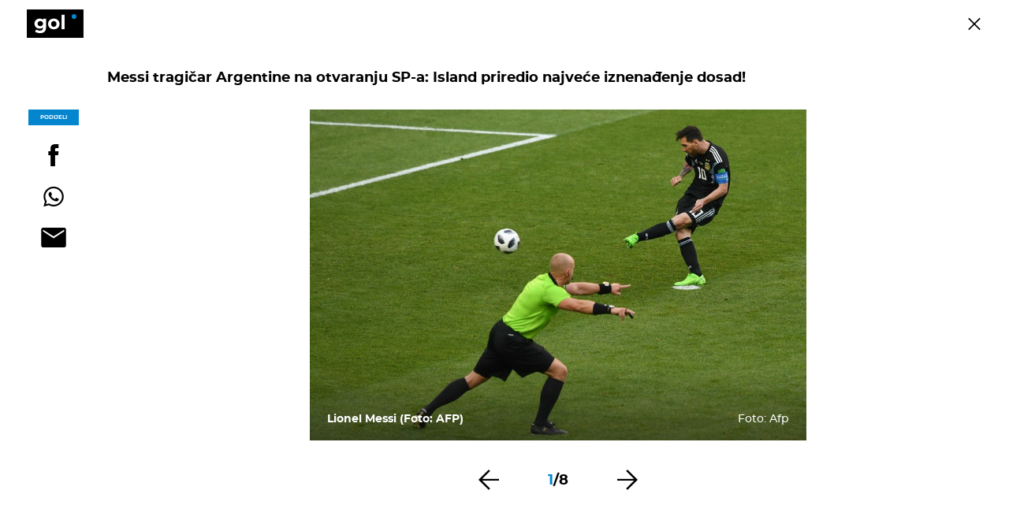

--- FILE ---
content_type: application/javascript
request_url: https://html-load.com/script/gol.dnevnik.hr.js?hash=-1866409200
body_size: 171489
content:
// 
!function(){function a2a(t,e){const n=a2s();return(a2a=function(t,e){return n[t-=239]})(t,e)}function a2s(){const t=["localeCompare","limit_memory_filter","cookieless-data.com","<number-percentage>{1,4} fill?","<length>{1,2}","advertiserId","hbopenbid.pubmatic.com","[<linear-color-stop> [, <linear-color-hint>]?]# , <linear-color-stop>","[visible|hidden|clip|scroll|auto]{1,2}|<-non-standard-overflow>","[[left|center|right|span-left|span-right|x-start|x-end|span-x-start|span-x-end|x-self-start|x-self-end|span-x-self-start|span-x-self-end|span-all]||[top|center|bottom|span-top|span-bottom|y-start|y-end|span-y-start|span-y-end|y-self-start|y-self-end|span-y-self-start|span-y-self-end|span-all]|[block-start|center|block-end|span-block-start|span-block-end|span-all]||[inline-start|center|inline-end|span-inline-start|span-inline-end|span-all]|[self-block-start|center|self-block-end|span-self-block-start|span-self-block-end|span-all]||[self-inline-start|center|self-inline-end|span-self-inline-start|span-self-inline-end|span-all]|[start|center|end|span-start|span-end|span-all]{1,2}|[self-start|center|self-end|span-self-start|span-self-end|span-all]{1,2}]","[none|start|end|center]{1,2}","https://static.dable.io/dist/plugin.min.js","&domain=","( <style-condition> )|( <style-feature> )|<general-enclosed>","createAuctionNonce","async","<'border-bottom-right-radius'>","<font-weight-absolute>{1,2}","jg7y.quizlet.com","[<'animation-range-start'> <'animation-range-end'>?]#","root","clearInterval","/detect/script-block/script-blocked-checker","try-catch","<masking-mode>#","a.teads.tv","Blocked interstial slot define:","YTI3NGJjbGp0djBvbXc2ejlnNXAxM3VzOGVraHhpcmZx","dataset","HTMLAnchorElement_attributionSrc","<length-percentage>&&hanging?&&each-line?","consumeUntilBalanceEnd","que","confirm","e6d29821","() => version","HTMLAnchorElement_host","hostname","Spaces","whatcardev.haymarket.com","[restore-rejections] restoreDeferredRejections__nonadblock","readable","Terminate - bot detected","adContainer","1rx.io","get ","div","text-ad-links","[<filter-function>|<url>]+","href","analytics","onmozfullscreenchange","content_ad","mediaText","ODk1dDdxMWMydmVtZnVrc2w2MGh5empud28zNGJ4cGdp",'link[rel="icon"]',"true|false","media.net","', '*')<\/script>","fromArray","rlcdn.com","https://img-load.com","none|<position>#","3lift.com","start|end|center|justify|distribute|stretch","can't access user-agent","capture","https://prg.smartadserver.com/prebid/v1","adjust.com","[<geometry-box>|no-clip]#","setInterval","<frequency>|<percentage>","HTMLAnchorElement_target","https://tlx.3lift.com/header/auction","fastclick.net","pageview","infinityfree.com","Function_toString","<'inset-block-start'>","isVisibleIframe","seedtag.com","origin","( <media-condition> )|<media-feature>|<general-enclosed>","eVw2WmcxcW1ea3pjJ3woWWlvUiI+Rgo=","instance","brainlyads.com","_sorted","setPAAPIConfigForGPT","<html","Element_getAttribute","message","class","CSSStyleDeclaration.set/get/removeProperty","Enum","flux-cdn.com","permutive.com","polygon( <fill-rule>? , [<length-percentage> <length-percentage>]# )","<combinator>? <complex-real-selector>","bnh6bg==","none|<custom-ident>","round( <rounding-strategy>? , <calc-sum> , <calc-sum> )","defineProperty","all","mimeTypes","SYN","<ident>","KHIlOTZqVks3e2tQCWdEaE9jRnMnMTtNIkl1UVoveXFB","!boolean-group","Mismatch","strict","arrayBuffer","ZGdnbg==","transform","adsdk.microsoft.com","<svg-length>","string|color|url|integer|number|length|angle|time|frequency|cap|ch|em|ex|ic|lh|rlh|rem|vb|vi|vw|vh|vmin|vmax|mm|Q|cm|in|pt|pc|px|deg|grad|rad|turn|ms|s|Hz|kHz|%","_top",'Identifier "',"limit","<supports-condition>","Identifier or parenthesis is expected","auto|both|start|end|maximum|clear","intervalId","consume",")-token","whitespace-token","string-token","www.google.com","intentiq.com","` should contain a prelude","[<length>|<percentage>|auto]{1,4}","original","getOutOfPage","http://","SharedStorageWorklet","appendScriptElementAsync","<'max-height'>"," | ","<color-base>|currentColor|<system-color>|<device-cmyk()>|<light-dark()>|<-non-standard-color>","[<length>{2,3}&&<color>?]","resize","child|young|old","VzB8N196fXtyb1lraFhMXiUoJy8+TnRRR2d1WlNBNHZV","none|[<'grid-template-rows'> / <'grid-template-columns'>]|[<line-names>? <string> <track-size>? <line-names>?]+ [/ <explicit-track-list>]?","race","CAN_content","Range_createContextualFragment","Expect `","HTMLImageElement","liadm.com","https://fb.content-loader.com","duration","content","MozAppearance","always|[anchors-valid||anchors-visible||no-overflow]","lvh","type","stackadapt.com","syntaxStack","parentNode","[full-width|proportional-width]","encodeURI","gpt_limited","Mozilla/5.0 (Macintosh; Intel Mac OS X 10_15_7) AppleWebKit/537.36 (KHTML, like Gecko) Chrome/139.0.0.0 Safari/537.36","location","data:","declarators","sectionChange","adnxs-simple.com","cqmax","SyntaxMatchError","__replaced","anonymous","-moz-repeating-linear-gradient( <-legacy-linear-gradient-arguments> )|-webkit-repeating-linear-gradient( <-legacy-linear-gradient-arguments> )|-o-repeating-linear-gradient( <-legacy-linear-gradient-arguments> )","systemLanguage","secure","<length>{1,4}","sports-illustrated","ads-twitter.com","<script>","script_version","abs","<url> <decibel>?|none","onClickAutoRecovery","compareByOriginalPositionsNoSource","adsinteractive.com","DocumentFragment","__selenium_unwrapped","r2b2.cz","FeatureFunction","validate","reload","reject","matchStack","XMLHttpRequest_status","flip-block||flip-inline||flip-start","fs-","lvb","yieldmo.com","<'pause-before'> <'pause-after'>?","Token","visible","DOMTokenList","N3VpbDVhM2d4YnJwdHZqZXltbzRjMDl3cXpzNjgybmYx","Missed `structure` field in `","window.parent.document.domain;"," |  ",'":", ',"nexx360.io","admost.com","requestIdleCallback not exists","flashtalking.com","dotted|solid|space|<string>","Terminate - keep original acceptable ads","scope","margin-bottom","url-token","margin-top","rest","dmtkcw==","attributeValueKeys","unhandled exception - ","cdn-exchange.toastoven.net","sendXHR","<id-selector>|<class-selector>|<attribute-selector>|<pseudo-class-selector>","yandex.com","addIframeVisibilityCheckHandler","ad-delivery.net","as_apply","HTMLMetaElement_httpEquiv","<angle-percentage>","allowInterstitial","next","banner-","<line-style>","<'column-width'>||<'column-count'>","isArray","load-","ZWhvcg==","parseContext","c3ZtbQ==","` has no known descriptors","auto|fixed","<angle>|<percentage>","base","auto|<anchor-name>","Bad value `","AttributeSelector","<'inset-inline-start'>","blur( <length> )","getNode","gpt_loaded_time","TopLevelCss","rect( [<length-percentage>|auto]{4} [round <'border-radius'>]? )","MSG_SYN","; SameSite=Lax","match","Nm52OGNqZ3picXMxazQ5d2x4NzUzYWU=","percentage-token","https://report.error-report.com/modal?eventId=&error=","css","ocelot.studio","ups.analytics.yahoo.com","bad-url-token","snapInterval( <percentage> , <percentage> )|snapList( <percentage># )","otSDKStub","picrew.me","none|<filter-function-list>|<-ms-filter-function-list>","https://ad-delivery.net/px.gif?ch=1","cssRules","normal||[size|inline-size]","responseText","<blend-mode>|plus-lighter","WebGLRenderingContext.getParameter is not a function","auto|none|scrollbar|-ms-autohiding-scrollbar","XncgVl8xcWs2OmooImc+aSVlfEwyY0k=","lngtdv.com","</a></span>","Intl","body > a > div > div > img",'"<", ">", "=" or ")"',"<ident-token>|<function-token> <any-value>? )","Element_querySelectorAll","substrToCursor","iframe error event","findAll","gumgum.com","<urange>#","var( <custom-property-name> , <declaration-value>? )",'link[rel="preload"][as="script"][href="',"indexww.com","<declaration>","opacity(0)","'[' <wq-name> ']'|'[' <wq-name> <attr-matcher> [<string-token>|<ident-token>] <attr-modifier>? ']'","ariaLabel","\n   value: ","Element_closest","units","isSafari","https://grid-bidder.criteo.com/openrtb_2_5/pbjs/auction/request","copy","ads-refinery89.adhese.com","oklch( [<percentage>|<number>|none] [<percentage>|<number>|none] [<hue>|none] [/ [<alpha-value>|none]]? )","<color>&&<color-stop-angle>?","eval(atob('","searchParams","fromCharCode","First-party image load success","__lastWatirAlert","repeating-conic-gradient( [from <angle>]? [at <position>]? , <angular-color-stop-list> )","domAutomation","stpd.cloud","none|[<shape-box>||<basic-shape>]|<image>","XMLHttpRequest.onreadystatechange","!important","iframe msg err: ","html","parseFromString","yieldlove.com","auto|grayscale","atrulePrelude","Terminate - IVT blocked","brightness( <number-percentage> )","dWwyb3cwMWo5enE1OG1mazRjdjM3YWJzeWlndGVoNnhu","gpt_slot_found","allowPrebid","getName","stopImmediatePropagation","omid_message_method","fromSourceMap","<matrix()>|<translate()>|<translateX()>|<translateY()>|<scale()>|<scaleX()>|<scaleY()>|<rotate()>|<skew()>|<skewX()>|<skewY()>|<matrix3d()>|<translate3d()>|<translateZ()>|<scale3d()>|<scaleZ()>|<rotate3d()>|<rotateX()>|<rotateY()>|<rotateZ()>|<perspective()>","linear|radial","canvas","appier.net","cdn.adapex.io","connectad.io","layer","selenium","[<compound-selector>? <pseudo-compound-selector>*]!","676590qOffCB","lvmax","matchAtrulePrelude","revert","none|hidden|dotted|dashed|solid|double|groove|ridge|inset|outset","<'min-block-size'>","[object Reflect]","thatgossip.com","Identifier",".getAdserverTargeting","https://ad-delivery.net/px.gif?ch=2","[<container-name>]? <container-condition>","parseWithFallback","<angle>","none|ideograph-alpha|ideograph-numeric|ideograph-parenthesis|ideograph-space","JSON","do69ll745l27z.cloudfront.net","-moz-ButtonDefault|-moz-ButtonHoverFace|-moz-ButtonHoverText|-moz-CellHighlight|-moz-CellHighlightText|-moz-Combobox|-moz-ComboboxText|-moz-Dialog|-moz-DialogText|-moz-dragtargetzone|-moz-EvenTreeRow|-moz-Field|-moz-FieldText|-moz-html-CellHighlight|-moz-html-CellHighlightText|-moz-mac-accentdarkestshadow|-moz-mac-accentdarkshadow|-moz-mac-accentface|-moz-mac-accentlightesthighlight|-moz-mac-accentlightshadow|-moz-mac-accentregularhighlight|-moz-mac-accentregularshadow|-moz-mac-chrome-active|-moz-mac-chrome-inactive|-moz-mac-focusring|-moz-mac-menuselect|-moz-mac-menushadow|-moz-mac-menutextselect|-moz-MenuHover|-moz-MenuHoverText|-moz-MenuBarText|-moz-MenuBarHoverText|-moz-nativehyperlinktext|-moz-OddTreeRow|-moz-win-communicationstext|-moz-win-mediatext|-moz-activehyperlinktext|-moz-default-background-color|-moz-default-color|-moz-hyperlinktext|-moz-visitedhyperlinktext|-webkit-activelink|-webkit-focus-ring-color|-webkit-link|-webkit-text","fuseplatform.net","border-box|content-box|margin-box|padding-box","[<angular-color-stop> [, <angular-color-hint>]?]# , <angular-color-stop>","; SameSite=None","Performance.network","opts","pluginsArray","<'border-top-color'>","CSSStyleDeclaration_setProperty","conative.network","`, expected `","<'min-width'>","only","<grid-line>","[<image>|<string>] [<resolution>||type( <string> )]","setPrototypeOf","normal|none|[<common-lig-values>||<discretionary-lig-values>||<historical-lig-values>||<contextual-alt-values>]","bWpiMGZldTZseng3a3FoZ29wNGF0ODMxYzkyeXdpcjVu","Tig5fCEvX1JEdjZRKSI4P0wjaFdscjs=","filter, pointer-events","cooktoria.com","luminance|alpha","Document_createElement","<!DOCTYPE html>","ad.360yield-basic.com","bXRlcWgweXM2MnAxZnhqNTg5cm80YXVuemxpZzNjN3diaw==","requestNonPersonalizedAds","hash","div#contents","cache_adblock_circumvent_score","MzZxejBtdjl0bmU3a3dyYTVpMXVqeDI4b3lmc3BjZ2xoNA==","device-cmyk( <cmyk-component>{4} [/ [<alpha-value>|none]]? )","none|[crop||cross]",'javascript:window["contents"]',"tagName","Failed to decode protect-id: id is empty","eat","gecko","<outline-radius>","HTMLMediaElement","dzFHcD4weUJgNVl0XGU0Ml1eQzNPVVhnYiBufWEnVGZxew==","closest","getSlots","gemius.pl","onmessage","Unknown node type:","partitioned","as_window_id","[normal|<baseline-position>|<content-distribution>|<overflow-position>? <content-position>]#","bidsBackHandler","AtruleDescriptor","Match","matchAtruleDescriptor","https://qa.html-load.com","go.affec.tv","none|all","option domain is invalid","isAdBlockerDetected","//# sourceURL=mediation.js","input","3rd-party xhr abort","Apple","reserved1Output","childNodes","Generator is already executing.","node","adnami.io","Unknown at-rule","<simple-selector>#","https://hb.minutemedia-prebid.com/hb-mm-multi",'meta[http-equiv="Content-Security-Policy"]',", height: ","querySelector",'" is expected',"Percent sign is expected","<custom-property-name>","MAIN","auto|text|none|contain|all","HTMLVideoElement_src","WebGLRenderingContext is null","Number sign is not allowed","scrollBy","Window_setInterval","RTCEncodedAudioFrame","_isTcfNeeded","userLanguage","dvh","supports","disallowEmpty","banner_ad","light","mailto:","none","PerformanceResourceTiming_transferSize","nowrap|wrap|wrap-reverse","sent","forEachToken","initLogMessageHandler","CSSStyleDeclaration","<'text-wrap-mode'>||<'text-wrap-style'>","oklab( [<percentage>|<number>|none] [<percentage>|<number>|none] [<percentage>|<number>|none] [/ [<alpha-value>|none]]? )","__driver_evaluate","uBO:","refinery89.com","aXJycg==","googletagservices.com","botd timeout","none|button|button-bevel|caps-lock-indicator|caret|checkbox|default-button|inner-spin-button|listbox|listitem|media-controls-background|media-controls-fullscreen-background|media-current-time-display|media-enter-fullscreen-button|media-exit-fullscreen-button|media-fullscreen-button|media-mute-button|media-overlay-play-button|media-play-button|media-seek-back-button|media-seek-forward-button|media-slider|media-sliderthumb|media-time-remaining-display|media-toggle-closed-captions-button|media-volume-slider|media-volume-slider-container|media-volume-sliderthumb|menulist|menulist-button|menulist-text|menulist-textfield|meter|progress-bar|progress-bar-value|push-button|radio|scrollbarbutton-down|scrollbarbutton-left|scrollbarbutton-right|scrollbarbutton-up|scrollbargripper-horizontal|scrollbargripper-vertical|scrollbarthumb-horizontal|scrollbarthumb-vertical|scrollbartrack-horizontal|scrollbartrack-vertical|searchfield|searchfield-cancel-button|searchfield-decoration|searchfield-results-button|searchfield-results-decoration|slider-horizontal|slider-vertical|sliderthumb-horizontal|sliderthumb-vertical|square-button|textarea|textfield|-apple-pay-button","QiBjMQkzRlklPGZfYjJsdV44Wk5DeiNHJ3ZXTTdyJlE9","matchMedia","object","none|<shadow-t>#","findLast","/ssvast_track/v2","<'inline-size'>","alphaStr","azUyM3RscHplcXZzMHlqaDgxb2d1YTZ3bmJyN2M5bWY0aQ==","apply","append","https://html-load.cc","Load stylesheet results: ",".start","document.createElement","hsla( <hue> <percentage> <percentage> [/ <alpha-value>]? )|hsla( <hue> , <percentage> , <percentage> , <alpha-value>? )","Warning: set-cookie-parser appears to have been called on a request object. It is designed to parse Set-Cookie headers from responses, not Cookie headers from requests. Set the option {silent: true} to suppress this warning.","HTMLFormElement","Maximum iteration number exceeded (please fill an issue on https://github.com/csstree/csstree/issues)","omnitagjs.com","Keyword","def","fromCodePoint","script-src","https://consent.sunderlandecho.com","application/json","[<length-percentage>|left|center|right] [<length-percentage>|top|center|bottom]?","shardingIndex","none|element|text","Node_textContent","JSON_stringify","matched","Notification","setHTMLUnsafe","encodeUrl","ZnU2cXI4cGlrd2NueDFhc3RtNDc5YnZnMmV6bG8wM2h5","XMLHttpRequest_responseText","textContent","normal|sub|super","lookupValue","8573741755808484570000","XMLHttpRequest_open","baseline|sub|super|<svg-length>","brandmetrics.com","dvmax","<keyframes-name>","class extends self.XMLHttpRequest","onetag-sys.com","selenium-evaluate","collapse|discard|preserve|preserve-breaks|preserve-spaces|break-spaces","Type of node should be an Object","/asn","about:blank","low","[<url> [format( <string># )]?|local( <family-name> )]#","&height=","createSession","isVisible","data-sdk","none|<shadow>#","unrulymedia.com","HTMLIFrameElement_srcdoc","PEdjcE9JLwl6QVglNj85byByLmJtRlJpZT5Lc18pdjtWdQ==","eventStatus","min","reverse","element( <custom-ident> , [first|start|last|first-except]? )|element( <id-selector> )","getPropertyValue","<'-ms-content-zoom-snap-type'>||<'-ms-content-zoom-snap-points'>","protectedHeader","__prehooked","auto|<position>","[<layer-name>#|<layer-name>?]","getSetCookie","getSlotElementId","<integer>|<length>","BotDetector.detect can't be called before BotDetector.collect","sourceRoot","Must be between 0 and 63: ","ric","alert","[object Date]","frames","<number>|<dimension>|<percentage>|<calc-constant>|( <calc-sum> )","onmousedown","[row|column]||dense","QjggL1k5b11WSENfcDN5dApoVE9OaTVxNklHLXI9Mmcl","d2VneWpwenV4MzhxMmE5dm1pZm90","gblpids","<symbol>+","visualViewport","substr","addModule","doubleverify.com","generatedColumn","signalStatus","ybar","decodeURIComponent","mediarithmics.com","srgb|srgb-linear|display-p3|a98-rgb|prophoto-rgb|rec2020","HTMLAnchorElement_ping","supplierId","https://c.html-load.com","document.getElementsByClassName","onreadystatechange","script-src-elem","-moz-calc(","is_admiral_active","findValueFragments","tcloaded","visit","[from-image||<resolution>]&&snap?","flow|flow-root|table|flex|grid|ruby","as_handler_set","fuse","minmax( [<length-percentage>|min-content|max-content|auto] , [<length-percentage>|<flex>|min-content|max-content|auto] )","Advertisement","adcontainer","<image>","27d518f0","unprotect","fromEntries","innerWidth","https://btlr.sharethrough.com/universal/v1","block|inline|x|y","attributes","protectUrlContext","quizlet.com","land","Response","e|pi|infinity|-infinity|NaN","style","richaudience.com","auto|bullets|numbers|words|spell-out|<counter-style-name>","Date.now is not a number","navigator.connection.rtt is undefined","delim-token","removeAttribute","/sodar/sodar2","adUnitPath","ActiveBorder|ActiveCaption|AppWorkspace|Background|ButtonFace|ButtonHighlight|ButtonShadow|ButtonText|CaptionText|GrayText|Highlight|HighlightText|InactiveBorder|InactiveCaption|InactiveCaptionText|InfoBackground|InfoText|Menu|MenuText|Scrollbar|ThreeDDarkShadow|ThreeDFace|ThreeDHighlight|ThreeDLightShadow|ThreeDShadow|Window|WindowFrame|WindowText","auto|from-font|<length>|<percentage>","<declaration-value>?","none|<integer>","kayzen.io","unsafe|safe","https://ad.yieldlab.net/yp","browserKind","cdn.nidan.d2c.ne.jp","productSub","6152QlrJRP","appconsent.io","<calc-product> [['+'|'-'] <calc-product>]*","versions","__isProxy","<'background-color'>||<bg-image>||<bg-position> [/ <bg-size>]?||<repeat-style>||<attachment>||<box>||<box>","scroll-position|contents|<custom-ident>","fromSetString","Unexpected end of input","geoedge.be","opacity( [<number-percentage>] )","decodeUrl","dvb","OutOfPageFormat","Event","bml1ZTh0bXlhY2ozbDkxcTY1Znhid3pydjdwbzJnazQw","Terminate - not registered in db","<'grid-template'>|<'grid-template-rows'> / [auto-flow&&dense?] <'grid-auto-columns'>?|[auto-flow&&dense?] <'grid-auto-rows'>? / <'grid-template-columns'>","<'flex-shrink'>","data:text/html,","span","getId","Expect an apostrophe","break",".set","[auto|<integer>]{1,3}","element out of viewable window","[Bot] bot UA detected, ua=","http://127.0.0.1","gwd-","MessageEvent_origin","[<url>|<gradient>|none] [<length-percentage>{4} <-webkit-mask-box-repeat>{2}]?","rhombusads.com","CSSStyleSheet_replaceSync","Mesa OffScreen","normal|reverse|alternate|alternate-reverse","https://pagead2.googlesyndication.com/pagead/js/adsbygoogle.js","xhr.onreadystatechange not set","none|<transform-list>","normal|embed|isolate|bidi-override|isolate-override|plaintext|-moz-isolate|-moz-isolate-override|-moz-plaintext|-webkit-isolate|-webkit-isolate-override|-webkit-plaintext","v4ac1eiZr0","aborted","<empty string>","<'max-block-size'>","reserved2Output","__sa_","hasAttribute","Equal sign is expected","[<family-name>|<generic-family>]#","[<string>|contents|<image>|<counter>|<quote>|<target>|<leader()>|<attr()>]+","XXX","in [<rectangular-color-space>|<polar-color-space> <hue-interpolation-method>?|<custom-color-space>]","auto|<length-percentage>","hypot( <calc-sum># )","rotate3d( <number> , <number> , <number> , [<angle>|<zero>] )","localStorage","naturalHeight","data-ignore","is_ads_blocked","addMapping","insertAdjacentHTML","anchor( <anchor-element>?&&<anchor-side> , <length-percentage>? )","ads.linkedin.com","event","inset?&&<length>{2,4}&&<color>?","credentials","sourcesContent","set-cookie","Atrule","recognizer","bzVoa203OHVwMnl4d3Z6c2owYXQxYmdscjZlaTQzbmNx","<line-width>||<line-style>||<color>","opr","attributionsrc","w = window.parent;","Jm0yR1Q1SXJQIiAuQihvPTppZ2JKcFduejd0Y3ZOWmA+Cg==","iframe load timeout-fetch error: ","clip-path","^(https?:)?\\/\\/ad\\.doubleclick\\.net\\/ddm\\/track(imp|clk)","Document_getElementById","decode","padding-bottom","<xyz-space> [<number>|<percentage>|none]{3}","<'max-inline-size'>","MSG_ACK","domAutomationController","Number of function is expected","[center|[[top|bottom|y-start|y-end]? <length-percentage>?]!]#","<'width'>","https://consent.lep.co.uk","port2","getFirstListNode",'<\/script><script src="',"HTMLScriptElement","object-keys","kueezrtb.com","\n  ","[contextual|no-contextual]","video","rule","as_inventory_frame_listener_adder","<'padding-left'>{1,2}","fundingchoicesmessages.google.com","urlFilter","<position>#","distinctiveProps","<head","blocked_filters","rem","cross-fade( <cf-mixing-image> , <cf-final-image>? )","as-extra","display:inline-block; width:300px !important; height:250px !important; position: absolute; top: -10000px; left: -10000px; visibility: visible","skewY( [<angle>|<zero>] )","Type","getReader","Hex digit is expected","light-dark( <color> , <color> )","MWtvaG12NHJsMDgzNjJhaXA3ZmpzNWN0YnF5Z3p3eG5l","<an-plus-b>|even|odd","/iu3","af8d5326","<feature-type> '{' <feature-value-declaration-list> '}'","EventTarget_removeEventListener","comma-token","Yml4cXJod245emptNTRvMTJmZTBz","w = window.parent.parent;","not <style-in-parens>|<style-in-parens> [[and <style-in-parens>]*|[or <style-in-parens>]*]","httpEquiv","atrule","adspsp.com","cdn.confiant-integrations.net","scanSpaces","unset","fXFCPHpgUFpbWUg6MHNqdmFPcA==","sharethrough.com","getAtruleDescriptor","as_version","start","webGL","<length>|<percentage>","czN6Ym85YWhnZjdsazV5MGN1bXJwcW53eDZpNGpldnQy","<number [1,∞]>","onClick","Script","close-error-report","setTimeout","<number-one-or-greater>","normal|[<east-asian-variant-values>||<east-asian-width-values>||ruby]","cesoirtv.com","calc( <calc-sum> )","push","` for ","data-bypass-check-","api.adiostech.com","https:","` is missed","is_brave","Element_insertAdjacentHTML","abs( <calc-sum> )","<'border-top-style'>","Number","newcastleworld.com",'meta[name="',"installedModules","Field `","none|auto|[<string> <string>]+","AdShield API cmd.push result","insertRule","timesofindia.indiatimes.com","6d29821e","CefSharp","Event_stopImmediatePropagation","row|row-reverse|column|column-reverse","Combinator","AdShield API cmd","Comma","scripts","j7p.jp","text-ads","read","<combinator>? <complex-selector>","HTMLTableElement",'"><\/script>',"no-cors","normal|[<string> <number>]#",".constructor","firstCharOffset","<html></html>","]-token","as_session_id","webgl","<mask-reference>||<position> [/ <bg-size>]?||<repeat-style>||<geometry-box>||[<geometry-box>|no-clip]||<compositing-operator>||<masking-mode>","<rgb()>|<rgba()>|<hsl()>|<hsla()>|<hwb()>|<lab()>|<lch()>|<oklab()>|<oklch()>|<color()>","OWptYW53eXF4MHM1NHp1dG82aA==","List<","NW52MWllZ3phMjY5anU4c29reTA0aDNwN3JsdGN4bWJx","Blocked slot define: [","failed","httponly","start|center|space-between|space-around","number-token","endpoint","radial-gradient( [<ending-shape>||<size>]? [at <position>]? , <color-stop-list> )","Analytics.event(","columns","__tcfapi","rlh","auto|balance","option maxAge is invalid","protect","absolute","r2b2.io","Group",'a[target="_blank"][rel="noopener noreferrer"]:has(> div#container > div.img_container > img[src^="https://asset.ad-shield.cc"])\nbody > a[href^="https://www.amazon."][href*="tag=adshield"][target="_blank"]\nbody > a[href^="https://s.click.aliexpress.com"][target="_blank"][rel="noopener noreferrer"]\nadfm-ad\namp-ad-exit + div[class^="img_"]:has(+ div[aria-hidden="true"] + amp-pixel + amp-pixel)\namp-ad-exit + div[class^="img_"]:has(+ div[aria-hidden="true"] + amp-pixel + div[style^="bottom:0;right:0;width"])\namp-ad-exit + div[class^="img_"]:has(+ div[aria-hidden="true"] + div[style^="bottom:0;right:0;width"])\namp-img[class^="img_"][style="width:300px;height:250px;"]\namp-img[class^="img_"][style="width:336px;height:280px;"]\na[href*="-load"][href*=".com/content/"] > amp-img[src^="https://tpc.googlesyndication.com/daca_images/simgad/"]\na[href*="-load"][href*=".com/content/"][attributionsrc^="https://track.u.send.microad.jp"]\na[href*="-load"][href*=".com/content/"][style$="margin:0px auto;text-decoration:none;"]\na[href*="-load"][href*=".com/content/"][attributiondestination="https://appier.net"]\na[href*="-load"][href*=".com/content/"][style="display:inline-block;"]\na[href="javascript:void(window.open(clickTag))"] > div[id^="img_"]\na[style="text-decoration:none;"] > div[style^="border: none; margin: 0px;"]\na[style^="background:transparent url"][style*="html-load.com/"]\nbody > a[attributionsrc*="html-load.com/"]\nbody > a[href^="https://content-loader.com/content"][target="_top"]\nbody > a[href^="https://html-load.com/content"][target="_top"]\nbody > a[target="_blank"][rel="noopener noreferrer"][href^="https://07c225f3.online/content"][href*="/0/"]\nbody > a[target="_blank"][rel="noopener noreferrer"][href*="-load"][href*=".com/content/"][href*="/0/"]\nbody > div:not([class]):not([id]) > script + div[id^="img_"] > div[id^="img_"][visibility="visible"]\nbody > div:not([class]):not([id]) > script + div[id^="img_"] > script + span[id^="img_"][style] > a[href*="-load"][href*=".com/content/"]\nbody > div[class^="img_"] > a[href*="-load"][href*=".com/content/"][target="_blank"]\nbody > div[class^="img_"] > style + div[id^="img_"] + div[class^="img_"]\nbody > div[class^="img_"][id^="img_"] > button[type="button"][class^="img_"][id^="img_"]\nbody > div[id^="img_"] > div[style$="height:280px;"][class*=" img_"]\nbody > div[id^="img_"]:has(+ amp-pixel + amp-analytics)\nbody > div[id^="img_"]:has(+ amp-pixel + div[style^="bottom:0;right:0;width"])\nbody > div[style="display:inline"] > div[class^="img_"][id^="img_"]\nbody > iframe[src*="-load"][src*=".com/content/"] + div[id^="img_"]\nbody > iframe[src*="-load"][src*=".com/content/"] ~ script + div[class^="img_"]\nbody > script + div + div[style="display:inline"] > a[target="_blank"][href*="-load"][href*=".com/content/"]\nbody > script + script + script + div + div[style="display:inline"] > div:not([id]):not([class])\nbody > script + script + script + div + div[style="display:inline"] > div[class^="img_"][id^="img_"] > div[class^="img_"] > div[class^="img_"] > div[class*=" img_"] > a[href*="-load"][href*=".com/content/"][target="_blank"][rel="nofollow"]\nbody > script[src]:first-child + div:not([id]):not([class]) > script + script[src] + script + div[id^="img_"]\nbody > script[src]:first-child + script + div:not([id]):not([class]) > script + script[src] + script + div[id^="img_"]\nbody[class^="img_"] > div[style$="-webkit-tap-highlight-color:rgba(0,0,0,0);"]\nbody[class^="img_"][style$="running none;"]\nbody[class^="img_"][style^="background-color"]\nbody[class^="img_"][style^="opacity: 1;"]\nbody[onclick="ExitApi.exit();"][style="cursor:pointer"] > a[href="javascript:(function(){open(window.clickTag)})()"]\nbody[style$="transform-origin: left top;"] > div[id^="img_"]\ndiv:not([class]) + style + div[class^="img_"] > img[src*=".com/content/"]\ndiv[class^="img_"] > table[class^="img_"]\ndiv[class^="img_"][onclick^="handleClick(event, \'https:"]\ndiv[class^="img_"][started="true"]\ndiv[class^="img_"][style$="196px; position: absolute;"]\ndiv[class^="img_"][style="width:100%"]\ndiv[class^="img_"][style^="background: url("https://html-load.com"]\ndiv[class^="img_"][style^="grid-template-areas:\'product-image buy-box"]\ndiv[class^="img_"][style^="height:189px;"]\ndiv[class^="img_"][style^="width: 410px"] > div[class^="img_"] > lima-video\ndiv[class^="img_"][id^="img_"][active_view_class_name]\ndiv[class^="img_"][id^="img_"][style^="width: 300px; height: 254px;"]\ndiv[id^="img_"] > div[id^="img_"][style="width: auto;"]\ndiv[id^="img_"] > div[style$="text-decoration:none;width:300px;"]\ndiv[id^="img_"] > div[style^="margin:0;padding:0;"]\ndiv[id^="img_"] > svg[style$="overflow:visible;z-index:0;box-shadow:none;"]\ndiv[id^="img_"]:first-child > div[aria-hidden="true"] + div[id^="img_"]\ndiv[id^="img_"][class^="img_"][lang][style="overflow: hidden; width: 100%; height: 100%;"]\ndiv[id^="img_"][class^="img_"][mode]\ndiv[id^="img_"][coupang]\ndiv[id^="img_"][ggnoclick]\ndiv[id^="img_"][onclick="fireClickHandler()"]\ndiv[id^="img_"][onclick^="window.open"]\ndiv[id^="img_"][ontouchend$="touchEnd(event)"]\ndiv[id^="img_"][role="button"]\ndiv[id^="img_"][style*="font-family: arial, helvetica, sans-serif;"]\ndiv[id^="img_"][style$="height: 248px; overflow: hidden;"]\ndiv[id^="img_"][style$="height:100px;"]\ndiv[id^="img_"][style$="height:90px;overflow:hidden;"]\ndiv[id^="img_"][style$="justify-content: center; align-items: center; position: relative;"]\ndiv[id^="img_"][style$="overflow:hidden; display:inline-block;"]\ndiv[id^="img_"][style$="padding: 0px; display: inline-block;"]\ndiv[id^="img_"][style$="position: sticky; top: 0; z-index: 1;"]\ndiv[id^="img_"][style$="width: 100%; z-index: 2147483647; display: block;"]\ndiv[id^="img_"][style$="width: 100%; z-index: 2147483647;"]\ndiv[id^="img_"][style$="width:100%;height:250px;overflow:hidden;"]\ndiv[id^="img_"][style="cursor: pointer;"]\ndiv[id^="img_"][style="opacity: 1;"]\ndiv[id^="img_"][style="overflow:hidden;"]\ndiv[id^="img_"][style="width: 300px;"]\ndiv[id^="img_"][style="width:300px;height:200px;"]\ndiv[id^="img_"][style^="display: flex; justify-content: center; align-items: center; width: 300px;"]\ndiv[id^="img_"][style^="height: 250px; width: 300px;"]\ndiv[id^="img_"][style^="margin: 0px; padding: 0px; position: fixed; top: 0px; left: 0px; width: 100%; z-index: 2147483647;"]\ndiv[id^="img_"][style^="margin:0;padding:0;display:block;position:fixed;left:0;"]\ndiv[id^="img_"][style^="overflow: hidden; width: 320px;"]\ndiv[id^="img_"][style^="position: fixed; bottom: 0; left: 0; width: 100%; z-index:2147483647;"]\ndiv[id^="img_"][style^="position: fixed; bottom: 0px; left: 0px; width: 100%; z-index: 2147483647;"]\ndiv[id^="img_"][style^="position:absolute;width:100%;height:100%;"]\ndiv[id^="img_"][style^="width: 100%; height: 100px; position: fixed; bottom: 0; left: 0; z-index:"]\ndiv[id^="img_"][style^="width: 100%; min-height: 430px;"]\ndiv[id^="img_"][style^="width: 100vw; height: 100vh;"]\ndiv[id^="img_"][style^="width: 300px; height: 250px; left: 0px;"]\ndiv[id^="img_"][visibility="visible"]\ndiv[id^="img_"][x-frame-height="53"]\ndiv[id^="img_"][x-frame-height="600"]\ndiv[id^="img_"][x-frame-height^="40"]\ndiv[id^="img_"][x-frame-width="336"][x-frame-height="336"]\ndiv[js_error_track_url^="https://uncn.jp/0/data/js_error_track/gn."]\ndiv[js_error_track_url^="https://uncn.jp/0/data/js_error_track/pb."]\ndiv[js_error_track_url^="https://uncn.jp/0/data/js_error_track/"][click_trackers]\ndiv[lang] [x-remove="false"]\ndiv[style$="-10000px; position: absolute;"] + div[id^="img_"]\ndiv[style$="overflow: hidden; width: 300px; height: 250px; margin: 0px auto;"]\ndiv[style$="text-indent: 0px !important;"] > a[href*="-load"][href*=".com/content/"]\ndiv[style*="left: 0px; z-index: 1000000000"] > div > div[id^="img_"]\ndiv[style="display:inline"][class^="img_"] > div[style="display:flex;"]\ndiv[style^="bottom:0;right:0;width:300px;height:250px;background:initial!important;"]\ndiv[style^="position:absolute;left:0px;"] + div[class^="img_"]\ndiv[style^="position:absolute;"] > div[id^="img_"]\ndiv[style^="transition-duration:0ms!important;margin:0px!important;padding:0px!important;border:none!important;position:absolute!important;top:0px!important;"]\ndiv[style] > div[style="position:absolute;display:none;"] + meta + meta + div[class^="img_"]\ndiv[style^="position:"][ontouchstart="fCidsp(event)"]\ndiv[style^="v"] > a[href*="-load"][href*=".com/content/"][target][style="text-decoration:none;"]\ndiv[x-frame-height="100"] > div[style="position:absolute;display:none;"] + meta + meta + div[class^="img_"]\ndiv[x-frame-height$="50"] > div[style="position:absolute;display:none;"] + meta + meta + div[class^="img_"]\ndiv[xyz-component="fixed-frame"]\ngwd-google-ad\nhtml[lang*="-"] > body[style="width:100%;height:100%;margin:0;"] > div[class^="img_"][style="width:100%; height:100%;"]\niframe[src*="-load"][src*=".com/content/"] + div[id^="img_"]:empty\niframe[src*="content-loader.com/"] + style + div\niframe[src*="html-load.com/"] + style + div\niframe[src*="-load"][src*=".com/content/"][style="display:none"][aria-hidden="true"] + div:not([class]):not([id])\niframe[src="javascript:false"] ~ div[style="display:inline"]\niframe[id^="img_"][style^="cursor: pointer; display: block; position: absolute; overflow: hidden; margin: 0px; padding: 0px; pointer-events: auto; opacity: 0.8;"]\nimg[height^="10"][src*="content-loader.com/"]\nimg[height^="10"][src*="html-load.com/"]\nimg[id^="img_"][style$="margin:0px;padding:0px;border:none;opacity:0.8;"]\nimg[src*="-load"][src*=".com/content/"][onclick^="window.open(\'https://www.inmobi.com"]\nimg[src*="-load"][src*=".com/content/"][width="100%"][alt=""][style="display: block;"]\nimg[src*="content-loader.com/"][style^="border-style:"]\nimg[src*="content-loader.com/"][style^="position: absolute; left: 0px;"]\nimg[src*="html-load.com/"][style^="border-style:"]\nimg[src*="html-load.com/"][style^="position: absolute; left: 0px;"]\nins[class^="img_"][style^="display:inline-block;"]\nins[id^="img_"][style*="--gn-ov-ad-height"]\nlink + div[class^="img_"][style="width: 300px; height: 250px;"]\nlink + style + script + a[href*="-load"][href*=".com/content/"]\nlink[rel="stylesheet"][href*="-load"][href*=".com/content/"] + script + script + div[id^="img_"]\nlink[rel="stylesheet"][href*="-load"][href*=".com/content/"][media="screen"] + script + div[class^="img_"]\nmeta + style + div[class^="img_"]\nmeta + title + script + div[id^="img_"]\nmeta + title + script + script + div[id^="img_"]\nmeta[charset="utf-8"] + meta[name="viewport"] + div[class^="img_"]\nmeta[content] + a[href^="https://content-loader.com/content"]\nmeta[content] + a[href^="https://html-load.com/content"]\np[id^="img_"][onclick]\nsection[class^="img_"] > div[id^="img_"][class^="img_"][draggable="false"]\nscript + style + div[class^="img_"]\nscript[attributionsrc] + div[id^="img_"]\nscript[id^="img_"] + div[id^="img_"]\nscript[name="scrbnr"] + div[class^="img_"]\nscript[src*="-load"][src*=".com/content/"] + div[id^="img_"]:empty\nscript[src*="-load"][src*=".com/content/"] + div[id^="img_"][style="width: auto;"]\nstyle + script[src*="-load"][src*=".com/content/"] + script + div[id^="img_"]\nstyle + title + script + div[id^="img_"]\nvideo[class^="img_"][playsinline]\nvideo[poster*="-load"][poster*=".com/content/"]\ndiv[id^="img_"]:has(div[style] > div[id^="img_"] > svg[viewBox][fill])\ndiv[style]:has(> a[href*="html-load.com/"] + div[style] > video[src*="html-load.com/"])\ndiv[style]:has(> div > div[style*="html-load.com/"]):has(a[href*="html-load.com/"])\ndiv[style]:has(> iframe[src*="html-load.com/"] + script)\nbody:has(amp-ad-exit) > div[id^="img_"] > div[id^="img_"]:has(> a[href*="html-load.com/"] > amp-img[alt][src]):not([class])\nbody:has(> div + script + script):has(a[href*="html-load.com/"] > img[alt="Advertisement"])\nbody:has([gwd-schema-id]):has(img[src*="html-load.com/"])\nbody:has(> script + div + script):has(div[class^="img_"][x-repeat])\na[href]:not(a[href*="html-load.com/"]):has(img[src*="html-load.com/"])\nbody:has(> div[id^="img"] > div[style] > div[test-id="grid-layout"])\na[href*="html-load.com/"]:has(video > source[src*="html-load.com/"])\nscript + a[href*="html-load.com/"][attributiondestination]\nbody:has(script + div):has(> div[id^="img_"] > img[src*="html-load.com/"][onclick])\nbody:has(lima-video):has(> div + script):has(> div[style] > link[href*="html-load.com/"])\nbody:has(> link[href*="html-load.com/"]):has(> a[href*="html-load.com/"])\nbody:has(script[src*="html-load.com/"]):has(video > source[src*="html-load.com/"])\nbody:has(a[href*="html-load.com/"] > img[style*="html-load.com/"]):has(div[lang="ja"])\nbody:has(> amp-ad-exit:last-child):has(a[href*="html-load.com/"])\nbody:has(amp-ad-exit):has(div[lang="ja"] > a[href*="html-load.com/"] > svg[viewBox])\nbody:has(script + script + iframe:last-child):has(a[href*="html-load.com/"])\nbody:has(> a[href*="html-load.com/"] + div[class]:not([id]):not([style]):nth-child(2):last-child):has(> a[href*="html-load.com/"]:first-child)\nbody:has(> script[src*="html-load.com/"] + div + script):has(> div > div > canvas)\nhead:first-child + body:has(li > a[href*="html-load.com/"]):last-child\nbody:has(script + script + div + img):has(span > a[href*="html-load.com/"])\nbody:has(> div[style="display:inline"] > script[src*="html-load.com/"] + script)\nhead:first-child + body:has(> a[href*="html-load.com/"]:first-child + div:last-child):last-child\nbody:has(> div[aria-hidden] > form[action*="html-load.com/"])\ndiv[id^="img_"]:has(> script[src*="html-load.com/"] + script + ins):first-child\nbody:has(div:first-child + script:nth-child(2):last-child):has(img[src*="html-load.com/"])\nbody:nth-child(2):last-child:has(video[src*="html-load.com/"])\nbody:has(> div > div[aria-label^="Sponsored"] > a[href*="html-load.com/"])\nhead:first-child + body:has(lima-video):has(svg[viewBox]):has(span[dir]):last-child\nbody:has(a[href*="html-load.com/"][onclick*="doubleclick.net"])\nbody:has(> div > img[src*="html-load.com/"]:only-child):has(> div:first-child + script + div:last-child)\nbody:has(> a[href*="html-load.com/contents/"][href*="/0/"])\nbody:has(> div > div[id^="img_"]:first-child > a[href*="html-load.com/"]):has(> div > div[id^="img_"]:nth-child(2) > a[href*="html-load.com/"])\na[href*="html-load.com/"][alt="Click Me"]\nbody:has(> div > div > div[style*="html-load.com/"]:first-child + div[style*="html-load.com/"]:last-child)\nhtml > body > div[id^="img_"]:has(button[id^="img_"])\nbody:has(div > div[style*="html-load.com/"])\nbody:has(a[href*="html-load.com/"]:first-child + img[src*="html-load.com/"] + img[src*="html-load.com/"]:last-child)\nbody:has(a[target="_top"][href*="html-load.com/"] > img[src*="html-load.com/"])\nbody:has(div[class^="img_"]:first-child + div[class^="img_"] + img[src*="html-load.com/"]:last-child)',"document_getElementById","parentElement","document - find element","wechat","Function name must be `url`","none|<custom-ident>+","orbidder.otto.de","Element_innerHTML","prependData","write","_asClickListeners","YmphM3prZnZxbHRndTVzdzY3OG4=","Combinator is expected","xhr_defer","important","none|chained","Terminate - empty profile","scaleX( [<number>|<percentage>] )","edgios",", y: ","Hex or identifier is expected","[AdBlockDetector] Snippet adblock detected","encodedBodySize","Array","HTMLAnchorElement_href","<page-selector-list>","error on contentWindow","<composite-style>#",'SourceMapGenerator.prototype.applySourceMap requires either an explicit source file, or the source map\'s "file" property. Both were omitted.',"getElementById","cache","Event_stopPropagation","search","auto|use-script|no-change|reset-size|ideographic|alphabetic|hanging|mathematical|central|middle|text-after-edge|text-before-edge","auto|none|visiblePainted|visibleFill|visibleStroke|visible|painted|fill|stroke|all|inherit","startLine","1040853xpPGmQ","placeholder-slot","auto|never|always|<absolute-size>|<length>","permission","<color> <color-stop-length>?","Parentheses","/cou/api_reco.php","auto|after","toArray","_sourceRoot","iterator","auto? [none|<length>]","tag","getType","MessageEvent","s.amazon-adsystem.com","normal|ultra-condensed|extra-condensed|condensed|semi-condensed|semi-expanded|expanded|extra-expanded|ultra-expanded","/npm-monitoring","getAttribute","getAtrule","none|railed","sdk",".umogames.com","innovid.com","top|bottom|block-start|block-end|inline-start|inline-end","worldhistory.org","MUVIYi58dT9wKHFmUGl0eSdyNk8lCXc9XTlCSlJEOzo4aw==",'[id^="gpt_ad_"]',"slot","<url>|<string>","ad-stir.com","__proto__","ads.nicovideo.jp","ABCDEFGHIJKLMNOPQRSTUVWXYZabcdefghijklmnopqrstuvwxyz0123456789+/","adfarm1.adition.com","https://bidder.criteo.com/cdb","originalHostname","isUnregistered","` structure definition","allowRunInIframe","domcontentloaded","UNKNOWN","walkContext","dXNqbDRmaHdicHIzaXl6NXhnODZtOWV2Y243b2swYTIxdA==","CrOS","Invalid reserved state: ","<keyframe-block>+","appendList","separate|collapse|auto","hwb( [<hue>|none] [<percentage>|none] [<percentage>|none] [/ [<alpha-value>|none]]? )","window.PluginArray is undefined","googlesyndication.com","dbm_d","integrity","ddg/","recovery_adm_gpt_request","manchesterworld.uk","ay.delivery","closest-side|farthest-side|closest-corner|farthest-corner|<length>|<length-percentage>{2}","<percentage>|<length>|<number>","silent","load","<'padding-left'>",'"googMsgType"',"rotate( [<angle>|<zero>] )","Blob","image","<'align-content'> <'justify-content'>?","replaceChild","about:srcdoc","removeProperty","HTMLAnchorElement_origin","setTargetingForGPTAsync","ins","bottom","ad.doorigo.co.kr","electron","tcString","checkAtruleName","Terminate - non-auto-recovery","[<'view-timeline-name'> <'view-timeline-axis'>?]#","snapInterval( <length-percentage> , <length-percentage> )|snapList( <length-percentage># )","readSequence","as-check-script-blocked-ready","block","[CMP Log] Skipped due to sampling","https://t.visx.net/ul_cb/hb_post","male|female|neutral","serverbid.com","XMLHttpRequest_responseXML","<color>","http://localhost","__as_xhr_onload","auto|<custom-ident>|[<integer>&&<custom-ident>?]|[span&&[<integer>||<custom-ident>]]","selector( <complex-selector> )","northantstelegraph.co.uk","PerformanceResourceTiming_encodedBodySize","tokenEnd","turn","copyScriptElement","stylesheet","ads.blogherads.com","Blocked ","releaseEvents","YEg7NFN5TUIuCmZ1eG52I1JyUDNFSlEmOVlbTzBjCUNVbw==","HTMLAnchorElement_protocol","publisher","[first|last]? baseline","[[<integer>|infinite]{2}]#|auto","spawn","https://onetag-sys.com/prebid-request","<clip-source>|[<basic-shape>||<geometry-box>]|none","dogdrip.net","visible|hidden|collapse","ad-placeholder","https://prebid.trustedstack.com/rtb/trustedstack","ignore|stretch-to-fit","calc(","logs-partners.coupang.com","as_inventory_id","Y3E5ODM0a2h3czJ0cmFnajdmbG55bXU=","Failed to get encoded-id version: encoded-id is empty","in2w_key","https://consent.manchesterworld.uk","browsiprod.com",'function t(n,r){const c=e();return(t=function(t,e){return c[t-=125]})(n,r)}function e(){const t=["501488WDDNqd","currentScript","65XmFJPF","stack","3191470qiFaCf","63QVFWTR","3331tAHLvD","3cJTWsk","42360ynNtWd","2142mgVquH","remove","__hooked_preframe","18876319fSHirK","defineProperties","test","1121030sZJRuE","defineProperty","9215778iEEMcx"];return(e=function(){return t})()}(function(n,r){const c=t,s=e();for(;;)try{if(877771===-parseInt(c(125))/1+-parseInt(c(141))/2*(parseInt(c(126))/3)+-parseInt(c(137))/4*(-parseInt(c(139))/5)+parseInt(c(136))/6+parseInt(c(128))/7*(-parseInt(c(127))/8)+parseInt(c(142))/9*(-parseInt(c(134))/10)+parseInt(c(131))/11)break;s.push(s.shift())}catch(t){s.push(s.shift())}})(),(()=>{const e=t;document[e(138)][e(129)]();const n=Object[e(135)],r=Object.defineProperties,c=()=>{const t=e,n=(new Error)[t(140)];return!!new RegExp(atob("KChhYm9ydC1vbi1pZnJhbWUtcHJvcGVydHl8b3ZlcnJpZGUtcHJvcGVydHkpLShyZWFkfHdyaXRlKSl8cHJldmVudC1saXN0ZW5lcg=="))[t(133)](n)};Object[e(135)]=(...t)=>{if(!c())return n(...t)},Object[e(132)]=(...t)=>{if(!c())return r(...t)},window[e(130)]=!0})();',"Window_frames","ac-","issue","<complex-selector-unit> [<combinator>? <complex-selector-unit>]*","originalLine","XHlqTUYtZiJSWwlId3hucylwSUMxPTI1OEU5NlBLOkpPCg==","Exception occurred in hooked function ","eDhiM2xuMWs5bWNlaXM0dTB3aGpveXJ6djVxZ3RhcGYyNw==",'<span id="banner-',"Vertical line is expected","coupang","_last","hash-token","wdioElectron","exec","[<length-percentage>|<number>|auto]{1,4}","visibility","odd","none|[first||[force-end|allow-end]||last]","__hooked_preframe","mediaType","EventTarget","navigator.permissions is undefined","protectFetchInput shouldn't be called with non-ReadableStream","\\$&","this.href='https://paid.outbrain.com/network/redir","( [<mf-plain>|<mf-boolean>|<mf-range>] )","pghub.io","Navigator","atrules","isInIframe","(E2) Invalid protect url: ","Unsupported version: ","__nightmare","zemanta.com","replaceScriptElementAsync","Failed to detect bot","psts","IVT detection failed","   ","ReadableStream","timestamp","cap","writeln","admz","MSG_ACK_INVISIBLE","before doesn't belong to list","isGecko","script","none|zoom","sign( <calc-sum> )","getClickUrl","skipValidation","<type-selector>|<subclass-selector>","general-enclosed","adblock_circumvent_score","window.external.toString is not a function","check","tagan.adlightning.com","postmedia.digital","autobild.de","addtl_consent","left","<forgiving-selector-list>","skewX( [<angle>|<zero>] )","/gpt/setup","childElementCount","driver","permissions","none|[objects||[spaces|[leading-spaces||trailing-spaces]]||edges||box-decoration]","VENDOR","CSSStyleDeclaration_cssText","[Bot] bot detected, botKind=","3rd-party fetch error: ","appendData","mmctsvc.com","adpushup.com","logCmpBlockingStatus","balance","setIsTcfNeeded","document.querySelectorAll","tokenBefore","https://consent.northantstelegraph.co.uk","isInAdIframe","sp.","@top-left-corner|@top-left|@top-center|@top-right|@top-right-corner|@bottom-left-corner|@bottom-left|@bottom-center|@bottom-right|@bottom-right-corner|@left-top|@left-middle|@left-bottom|@right-top|@right-middle|@right-bottom","Selector","createSingleNodeList","<'-ms-content-zoom-limit-min'> <'-ms-content-zoom-limit-max'>","__as_ready_resolve","rng","<'border-top-color'>{1,2}","adsafeprotected.com","auto|baseline|before-edge|text-before-edge|middle|central|after-edge|text-after-edge|ideographic|alphabetic|hanging|mathematical","urlRegexes","https://07c225f3.online","TypeSelector","socdm.com","false","dvmin","clear|copy|source-over|source-in|source-out|source-atop|destination-over|destination-in|destination-out|destination-atop|xor","adunit","return this","pipeThrough","<counter-style-name>","\n--","openxcdn.net","webkitPersistentStorage","invalid protect-id key: ","Function","sp_message_","FeatureRange","<'flex-basis'>","Neither `enter` nor `leave` walker handler is set or both aren't a function","andbeyond.media","cnlwYQ==",'[id^="div-gpt-"]',"phantomjs","givt_detected","bGU0OTcxbTVpcnB1a3hqdjNzcTJvOHk2MGduYnp0aHdmYQ==","_ads","adblock_fingerprint","Hyphen minus","reduceRight","https://ghb.adtelligent.com/v2/auction/","display","unhandled exception","encodeId","shouldStorageWaitForTcf","Comment","@stylistic|@historical-forms|@styleset|@character-variant|@swash|@ornaments|@annotation","max-width","cssWideKeywordsSyntax","IntersectionObserverEntry","string-try-catch","PluginArray","AdShield API cmd.push","MSG_ACK_VISIBLE","normal|<try-size>","POST","normal|[light|dark|<custom-ident>]+&&only?","Blocked prebid request error for ","[above|below|right|left]? <length>? <image>?","escape","sdkVersion","A5|A4|A3|B5|B4|JIS-B5|JIS-B4|letter|legal|ledger","ports","e-planning.net","use","programme-tv.net","cqw","wrong contentWindow","noopStr","option expires is invalid","normal|none|[<content-replacement>|<content-list>] [/ [<string>|<counter>]+]?","not","not_blocking_ads","__driver_unwrapped","<string>|<custom-ident>+","none|<length-percentage>|min-content|max-content|fit-content|fit-content( <length-percentage> )|stretch|<-non-standard-size>","assign","mask","RunPerfTest","nn_","recovery_adm_click_ar","<-webkit-gradient()>|<-legacy-linear-gradient>|<-legacy-repeating-linear-gradient>|<-legacy-radial-gradient>|<-legacy-repeating-radial-gradient>","responseType","privacy-center.org","adlib","<frequency>&&absolute|[[x-low|low|medium|high|x-high]||[<frequency>|<semitones>|<percentage>]]","decodeURI","EOF-token","https://securepubads.g.doubleclick.net/gampad/ads","?version=","pos","createElement",". Please enable 3rd-party image loading.","'[' <custom-ident>* ']'","Node_insertBefore","hashchange","args","(\\s|>)","transparent|aliceblue|antiquewhite|aqua|aquamarine|azure|beige|bisque|black|blanchedalmond|blue|blueviolet|brown|burlywood|cadetblue|chartreuse|chocolate|coral|cornflowerblue|cornsilk|crimson|cyan|darkblue|darkcyan|darkgoldenrod|darkgray|darkgreen|darkgrey|darkkhaki|darkmagenta|darkolivegreen|darkorange|darkorchid|darkred|darksalmon|darkseagreen|darkslateblue|darkslategray|darkslategrey|darkturquoise|darkviolet|deeppink|deepskyblue|dimgray|dimgrey|dodgerblue|firebrick|floralwhite|forestgreen|fuchsia|gainsboro|ghostwhite|gold|goldenrod|gray|green|greenyellow|grey|honeydew|hotpink|indianred|indigo|ivory|khaki|lavender|lavenderblush|lawngreen|lemonchiffon|lightblue|lightcoral|lightcyan|lightgoldenrodyellow|lightgray|lightgreen|lightgrey|lightpink|lightsalmon|lightseagreen|lightskyblue|lightslategray|lightslategrey|lightsteelblue|lightyellow|lime|limegreen|linen|magenta|maroon|mediumaquamarine|mediumblue|mediumorchid|mediumpurple|mediumseagreen|mediumslateblue|mediumspringgreen|mediumturquoise|mediumvioletred|midnightblue|mintcream|mistyrose|moccasin|navajowhite|navy|oldlace|olive|olivedrab|orange|orangered|orchid|palegoldenrod|palegreen|paleturquoise|palevioletred|papayawhip|peachpuff|peru|pink|plum|powderblue|purple|rebeccapurple|red|rosybrown|royalblue|saddlebrown|salmon|sandybrown|seagreen|seashell|sienna|silver|skyblue|slateblue|slategray|slategrey|snow|springgreen|steelblue|tan|teal|thistle|tomato|turquoise|violet|wheat|white|whitesmoke|yellow|yellowgreen","Too many hex digits","padding|border","expires","source","nullable","yorkshirepost.co.uk","ltr|rtl","content-box|padding-box|border-box|fill-box|stroke-box|view-box","__gpp","test/view/passed","/cgi-bin/PelicanC.dll","Firefox/","<media-in-parens> [and <media-in-parens>]+","list",'<html><head><script src="',"myhomebook.de","lastIndexOf","<percentage>","protectFetchInputSync shouldn't be called with ReadableStream","<percentage>?&&<image>","auto|none|<dashed-ident>|<scroll()>|<view()>","sourceMap","https://c.amazon-adsystem.com/aax2/apstag.js","[<predefined-rgb-params>|<xyz-params>]","normal|reset|<number>|<percentage>","error","x-frame-height","Terminate - as_test is not present (checked URL param and LocalStorage)","horizontal|vertical|inline-axis|block-axis|inherit","M2M1MWdvcTQwcHphbDlyNnh1dnRrZXkyc3duajdtaWhi","imprnt-cnt","<bg-image>||<bg-position> [/ <bg-size>]?||<repeat-style>||<attachment>||<box>||<box>","tri","ltr","<'align-self'>|anchor-center","repeat( [auto-fill|auto-fit] , [<line-names>? <fixed-size>]+ <line-names>? )","firefox","purpose","checkPropertyName","not <supports-in-parens>|<supports-in-parens> [and <supports-in-parens>]*|<supports-in-parens> [or <supports-in-parens>]*","file","none|<track-list>|<auto-track-list>","<blend-mode>#","serif|sans-serif|cursive|fantasy|monospace","<mf-plain>|<mf-boolean>|<mf-range>","closest-side|closest-corner|farthest-side|farthest-corner|contain|cover","anchor-size( [<anchor-element>||<anchor-size>]? , <length-percentage>? )","[pack|next]||[definite-first|ordered]","freeze","as-tester-handler-added","asin( <calc-sum> )","<header","translateX( <length-percentage> )","aTtVaidbPHciRFQwbFpMZ1M4ZiNoeHNNVn10eTpFLSlg","cp.edl.co.kr","replaceAll","<integer>&&<symbol>","gamezop.com","Date","[<age>? <gender> <integer>?]","#as_domain","parseString","MyV0CXsycmNrZnlYUl0/TksmL0ZndztUU01tbi03X2lVLg==","[AdShield API] All cmds executed, ready for new cmds","1nlsdkf","once","selectorList","read-only|read-write|read-write-plaintext-only","selectorsToForceProtect","initial|inherit|unset|revert|revert-layer","bz-berlin.de","active","/container.html","compareByOriginalPositions","stats.wp.com","eTkzcmZ0czdseHE4dmtnamVuNW0waTZ3emhhcDF1Y2Iybw==","Terminate - not allowed running in iframe","none|<track-list>|<auto-track-list>|subgrid <line-name-list>?","none|<offset-path>||<coord-box>","svi","doubleclick\\.net","ownKeys","HTMLElement_innerText","TkduRThhX3kuRmpZTz00dzNdcDc=","<color>{1,4}","margin-right","counters( <counter-name> , <string> , <counter-style>? )","cover|contain|entry|exit|entry-crossing|exit-crossing","normal|small-caps|all-small-caps|petite-caps|all-petite-caps|unicase|titling-caps","<percentage>|<length>","uBlock Origin","butt|round|square","documentElement","emit","data-empty-class","groups","__$webdriverAsyncExecutor","stickyadstv.com","fminer","length","loading","debug","img_","%%%INV_CODE%%%","releaseCursor","rgb( <percentage>{3} [/ <alpha-value>]? )|rgb( <number>{3} [/ <alpha-value>]? )|rgb( <percentage>#{3} , <alpha-value>? )|rgb( <number>#{3} , <alpha-value>? )","innerHTML","5ab43d8d","History_replaceState","[-token","ittpx-asia.eskimi.com","<length-percentage>{1,2}","logicieleducatif.fr","scale3d( [<number>|<percentage>]#{3} )","HTMLAnchorElement_pathname","aditude.io","referrerPolicy","() { [native code] }","<'margin-block-start'>","sin( <calc-sum> )","internet_explorer","is_limited_ads","[INVENTORY] found visible ","smartadserver.com","cWdwazM3NW50bDhqdzlybXgyaTBoYzF6dXY0b2J5NnNlZg==","defineProperties","color( <colorspace-params> [/ [<alpha-value>|none]]? )","cmpStr","even","<'height'>","_parent","[<box>|border|padding|content|text]#","ADM (","addProperty_","playwire.com","<html><head></head><body></body></html>","<track-breadth>|minmax( <inflexible-breadth> , <track-breadth> )|fit-content( <length-percentage> )","Function.prototype.bind is undefined","nextUntil","Map","PseudoClassSelector","admiral","clientWidth","keepOriginalAcceptableAds","<'border-top-width'>","<compositing-operator>#","before","[<angle>|<side-or-corner>]? , <color-stop-list>","Chrome/",'"],[class*="',"getVersion","<keyframe-selector># { <declaration-list> }","dXl5aw==","<rectangular-color-space>|<polar-color-space>|<custom-color-space>","__as_xhr_processed","cssWideKeywords","beforeunload","channel","android","Element_outerHTML","sequentum","adsbygoogle","cqmin","ME5tfXViQzlMNmt7Nygibng+cz1Lb11JQncveVNnZiVX","name","snigelweb.com","isVisibleContent","MessagePort","border-box|padding-box|content-box","src","tunebat.com","gpt","<number>|<dimension>|<ident>|<ratio>","custom","<bg-clip>#","scrollX,Y","dpcm","key","<'top'>{1,2}","ad-score.com","<length-percentage>","eventName","country","_blank","ad01","<custom-ident>|<string>","XMLHttpRequest_statusText","closest-side|closest-corner|farthest-side|farthest-corner|sides","__esModule","gacraft.jp","XMLHttpRequest_responseURL","<dashed-ident>","preventDefault","wpsstaticieplsg.b-cdn.net","UWpeIE5DVXY1NGxlIlZNbV8zMEdM","_validateMapping","step-start|step-end|steps( <integer> [, <step-position>]? )","AdThrive_","nearest|up|down|to-zero","Element_matches","; Expires=","invert(","fullscreen","img","Declaration","text_ads","tokens","Py0wOHRQKEpIMUVHeyVbaiZzIiBENWs=","<'flex-grow'>","plugins","HTMLAnchorElement_search",'" is not in the set.',"scroll","medium","Lexer matching doesn't applicable for custom properties","Y29rcQ==","a3luYg==","<hex-color>|<absolute-color-function>|<named-color>|transparent","nextSibling","Window_fetch","none|proximity|mandatory","version","getAtrulePrelude","<media-not>|<media-and>|<media-or>|<media-in-parens>","pa-pbjs-frame","https://report.ad-shield.cc/","df-srv.de","decorate","findLastIndex","padding-left","argument val is invalid","SyntaxReferenceError","lookupNonWSType","protocol","https://","<single-animation>#","str","hidden","Y3J4bWpmN3loZ3Q2bzNwOGwwOWl2","auto|<integer>","/analytics?host=","[<page-selector>#]?","url(","can't access document.hidden","chrome","Math","import('","description","dvw","slotElementId","[csstree-match] BREAK after ","/view","HTMLStyleElement_insertBefore","GeneralEnclosed","<box>#","contrast( [<number-percentage>] )","blockIVT","not expected type of fetch Request: ","enjgioijew","firefox_etp_enabled","nextCharCode","Element_hasAttribute","flat","normal|light|dark|<palette-identifier>","property","window.as_location","ad-","adv-space","structure","repeat","<'container-name'> [/ <'container-type'>]?","gpt_requested_time","msie","Document_referrer","translate3d( <length-percentage> , <length-percentage> , <length> )","as-revalidator","[clip|ellipsis|<string>]{1,2}","auto|bar|block|underscore","window","Attribute selector (=, ~=, ^=, $=, *=, |=) is expected","inventories","javascript:","cyclic|numeric|alphabetic|symbolic|additive|[fixed <integer>?]|[extends <counter-style-name>]","onetrust.com","normal|[<number> <integer>?]","main_richload","destroySlots","__gpp not found within timeout","Nth","throw","replaceState","performance_gpt_ad_rendered","https://t.html-load.com","PTZhMEc+UE9vMzdudj94JjFgXTJ0",'[id*="',"cXhuNml1cDNvdDhnejdmbGN3MDlieQ==","getElementsByTagName","normal|<content-distribution>|<overflow-position>? [<content-position>|left|right]","auto|none|[[pan-x|pan-left|pan-right]||[pan-y|pan-up|pan-down]||pinch-zoom]|manipulation","max","[CMP Log] Error: ","idx","Destroying interstitial slots : ","poster","Terminate - profile not found","SharedWorker","parseCustomProperty","<shape>|auto","scribd.com",'[name^="google_ads_iframe"]',"join","cmVzZXJ2ZWQxSW5wdXQ=","scroll( [<axis>||<scroller>]? )","LklwPnN6SjhFd2FoWU0vdjt5S2M9ZgooW19UIHEzbk9T","querySelectorAll","lab( [<percentage>|<number>|none] [<percentage>|<number>|none] [<percentage>|<number>|none] [/ [<alpha-value>|none]]? )","lr-tb|rl-tb|tb-rl|lr|rl|tb","appVersion","sourceMapURL could not be parsed",", scrollX: ","afterend","normal|<number>|<length>|<percentage>","( <supports-condition> )|<supports-feature>|<general-enclosed>","string","en-us","XnpHW3dtCkNgPThCdj48Jl0wOlQgTCNweDNYbGktbikuNA==","[[left|center|right]||[top|center|bottom]|[left|center|right|<length-percentage>] [top|center|bottom|<length-percentage>]?|[[left|right] <length-percentage>]&&[[top|bottom] <length-percentage>]]","isPropagationStoppedImmediate","<'border-top-width'>||<'border-top-style'>||<color>","AnPlusB","randomUUID","matches","-src","fill","image( <image-tags>? [<image-src>? , <color>?]! )","trimLeft","visible|auto|hidden","content|<'width'>","open-quote|close-quote|no-open-quote|no-close-quote","sandbox","Unexpected err while detecting cosmetic filter: ","isDelim",'[id^="dfp-ad-"]',"auto|optimizeSpeed|crispEdges|geometricPrecision","overflow","as_logs","middle","<ident>|<function-token> <any-value> )","Terminate - not apply","[AdShield API] Executing ","browserEngineKind","domain switch: no src attribute","ima://","none|[fill|fill-opacity|stroke|stroke-opacity]#","Percentage",'{"apply-ratio":1,"',"[auto|block|swap|fallback|optional]","creativeId","cootlogix.com","isVisibleNode","symbol","lexer","<noscript>","ensureInit","normal|auto|<position>",'[id^="google_dfp_"]',"performance","selectors","HTMLElement_style","import","getBidResponses","analytics_ds","edge","windowSize","HTMLLinkElement_href","[stretch|repeat|round|space]{1,2}","'.' <ident-token>","campaignId","normal|[stylistic( <feature-value-name> )||historical-forms||styleset( <feature-value-name># )||character-variant( <feature-value-name># )||swash( <feature-value-name> )||ornaments( <feature-value-name> )||annotation( <feature-value-name> )]","normal|stretch|<baseline-position>|<overflow-position>? [<self-position>|left|right]|legacy|legacy&&[left|right|center]","MediaQuery","techbook.de","adsappier.com","rgba( <percentage>{3} [/ <alpha-value>]? )|rgba( <number>{3} [/ <alpha-value>]? )|rgba( <percentage>#{3} , <alpha-value>? )|rgba( <number>#{3} , <alpha-value>? )","setAttribute","<page-margin-box-type> '{' <declaration-list> '}'","<'border-top-left-radius'>","redirected",'iframe[name="','<div class="CAN_content">',"HTMLAnchorElement_hostname","getRandomValues","recoverAds","__webdriverFunc","<number-zero-one>","none|<length>","Brian Paul","forEachRight","leader( <leader-type> )","cos( <calc-sum> )","size","hsl|hwb|lch|oklch","as-click-message-handler-added","as_console","MessageEvent_source","-ad","Destroying blocked slots : ","frameId","btoa","adscale.de","true","dotomi.com","applyTo","optimize-contrast|-moz-crisp-edges|-o-crisp-edges|-webkit-optimize-contrast","NGJvdjI4c3lxN3hhY2VnNjVmbTA5cnQzbGlobmt1empwMQ==","getParameter","<transition-behavior-value>#","domains","http://api.dable.io/widgets/","indexOf","adUnits","91d63f52","hadron.ad.gt","anymind360.com","none|mandatory|proximity","HTMLIFrameElement_contentDocument","onerror","option path is invalid","as_parent","postmedia.solutions.cdn.optable.co","auto|<'border-style'>","as_modal_loaded","yieldlove-ad-serving.net","generic( kai )|generic( fangsong )|generic( nastaliq )","state","<single-animation-timeline>#","min( <calc-sum># )","a3JCSnREKFFsdl4+I1toe1gxOW8mU0VBTS9uIk89IDA1UA==","avt","boundingClientRect","<'border-width'>","S1ppe140PG0iNSdjJQpYTHVyeXBxQThbZUl3LURSfGtiQg==","agrvt.com","Parse error: ","auto|start|end|left|right|center|justify","connatix.com","[jis78|jis83|jis90|jis04|simplified|traditional]","removeEventListener","cdn.iubenda.com","toJSON","Scope","33across.com","applySourceMap","trvdp.com","target-text( [<string>|<url>] , [content|before|after|first-letter]? )","1257408xDDdUp","stopPropagation","content|fixed","form","getAdserverTargeting","bidswitch.net","query","auto|avoid|always|all|avoid-page|page|left|right|recto|verso|avoid-column|column|avoid-region|region","recovery",'Delim "',"Failed to fetch","Negotiate async ads failed: ","PseudoElementSelector","ag.dns-finder.com","postMessage","[<length-percentage>|left|center|right]#","syntax","triggerCount","https://consent.northernirelandworld.com","imasdk.googleapis.com","getOwnPropertyDescriptor","charAt","[normal|x-slow|slow|medium|fast|x-fast]||<percentage>","<'-ms-scroll-limit-x-min'> <'-ms-scroll-limit-y-min'> <'-ms-scroll-limit-x-max'> <'-ms-scroll-limit-y-max'>","adtelligent.com","[[<url> [<x> <y>]? ,]* [auto|default|none|context-menu|help|pointer|progress|wait|cell|crosshair|text|vertical-text|alias|copy|move|no-drop|not-allowed|e-resize|n-resize|ne-resize|nw-resize|s-resize|se-resize|sw-resize|w-resize|ew-resize|ns-resize|nesw-resize|nwse-resize|col-resize|row-resize|all-scroll|zoom-in|zoom-out|grab|grabbing|hand|-webkit-grab|-webkit-grabbing|-webkit-zoom-in|-webkit-zoom-out|-moz-grab|-moz-grabbing|-moz-zoom-in|-moz-zoom-out]]","<'margin-block-end'>","start|center|end|justify","<declaration>? [; <page-body>]?|<page-margin-box> <page-body>","argument name is invalid","document.classList.contains","none|<filter-function-list>","ms, passcode: ","setAttributeNS","[auto|<length-percentage>]{1,4}","cmVzZXJ2ZWQxT3V0cHV0","dsp-service.adtarget.biz",":after","knowt.com","CDC","removeItem","delay","meta","Proxy","open","azk2WUsodi8mSUNtR0IJNWJ6YT9IY1BfMVcgcVJvQS49Cg==","isParentsDisplayNone","throwError","saturate( <number-percentage> )","findIndex","link","Symbol","consumeUntilLeftCurlyBracketOrSemicolon","20030107","adhesion","base64 failed","N3o+Z317L1cjYGNbWlQmc0k8Mi1oYUtYWW4Kbyl4U0ZB","document - link element","matcher","M2Jwa2ltZnZ4ZTcxNm56b3lydzBxNTI=","/dbm/ad","matchRef","not-","pbjsList","/negotiate/css","ping","prepend","none|capitalize|uppercase|lowercase|full-width|full-size-kana","NFdCXTM+CW89bk12Y0thd19yVlI3emxxbSlGcGA6VGdPJw==","document.hidden","papi","googletag cmd unshift failed : ","options","fill|contain|cover|none|scale-down","HTMLElement","cache_is_blocking_ads","colon-token","rect( <top> , <right> , <bottom> , <left> )|rect( <top> <right> <bottom> <left> )","method","fmget_targets","first-id.fr","term","insertAfter","root|nearest|self","single|multiple","charCode","static|relative|absolute|sticky|fixed|-webkit-sticky","isBalanceEdge","checkAtruleDescriptorName","Selector is expected","[<display-outside>||<display-inside>]|<display-listitem>|<display-internal>|<display-box>|<display-legacy>|<-non-standard-display>","referrer","numeric-only|allow-keywords","is_blocking_ads","height:    250px; position: sticky; top: 20px; display: block; margin-top: 20px; margin-right: 10px;","marphezis.com","308059cfUMIU","none|button|button-arrow-down|button-arrow-next|button-arrow-previous|button-arrow-up|button-bevel|button-focus|caret|checkbox|checkbox-container|checkbox-label|checkmenuitem|dualbutton|groupbox|listbox|listitem|menuarrow|menubar|menucheckbox|menuimage|menuitem|menuitemtext|menulist|menulist-button|menulist-text|menulist-textfield|menupopup|menuradio|menuseparator|meterbar|meterchunk|progressbar|progressbar-vertical|progresschunk|progresschunk-vertical|radio|radio-container|radio-label|radiomenuitem|range|range-thumb|resizer|resizerpanel|scale-horizontal|scalethumbend|scalethumb-horizontal|scalethumbstart|scalethumbtick|scalethumb-vertical|scale-vertical|scrollbarbutton-down|scrollbarbutton-left|scrollbarbutton-right|scrollbarbutton-up|scrollbarthumb-horizontal|scrollbarthumb-vertical|scrollbartrack-horizontal|scrollbartrack-vertical|searchfield|separator|sheet|spinner|spinner-downbutton|spinner-textfield|spinner-upbutton|splitter|statusbar|statusbarpanel|tab|tabpanel|tabpanels|tab-scroll-arrow-back|tab-scroll-arrow-forward|textfield|textfield-multiline|toolbar|toolbarbutton|toolbarbutton-dropdown|toolbargripper|toolbox|tooltip|treeheader|treeheadercell|treeheadersortarrow|treeitem|treeline|treetwisty|treetwistyopen|treeview|-moz-mac-unified-toolbar|-moz-win-borderless-glass|-moz-win-browsertabbar-toolbox|-moz-win-communicationstext|-moz-win-communications-toolbox|-moz-win-exclude-glass|-moz-win-glass|-moz-win-mediatext|-moz-win-media-toolbox|-moz-window-button-box|-moz-window-button-box-maximized|-moz-window-button-close|-moz-window-button-maximize|-moz-window-button-minimize|-moz-window-button-restore|-moz-window-frame-bottom|-moz-window-frame-left|-moz-window-frame-right|-moz-window-titlebar|-moz-window-titlebar-maximized","lvi","arguments","invalid url (anchor href set): ","[left|center|right|<length-percentage>] [top|center|bottom|<length-percentage>]","window.process is","expression","getLocation","removeChild","aria-label","skipSC","normal|<percentage>","filename","LayerList","O2ZlUVhcLk54PHl9MgpVOWJJU0wvNmkhWXUjQWh8Q15a","px-cloud.net","initMain","getLastListNode","[AdBlockDetector] page unloaded while checking acceptable ads target ","pbjs","<box>|margin-box","normal|break-all|keep-all|break-word|auto-phrase","top","yellowblue.io","sentrySampleRatio","wrong googletag.pubads()","onlyForAsTest","compareByGeneratedPositionsInflated","MatchOnceBuffer","computerbild.de","as-event-handler-added","IFrame","[AdBlockDetector] acceptable ads check target ","additionalAdsBait","silent|[[x-soft|soft|medium|loud|x-loud]||<decibel>]","safe","reduce","first","/pcs/activeview?","[historical-ligatures|no-historical-ligatures]","exports","[<declaration>? ';']* <declaration>?","xlink:href","remove","display none excluding pro","HTMLTemplateElement","pubkey","descriptors","edg/","document.querySelector","getStorageUpdates","set ","includes","auto|normal|active|inactive|disabled","<'margin-bottom'>","adma","<mask-layer>#","protectCss","auto|<length>|<percentage>|min-content|max-content|fit-content|fit-content( <length-percentage> )|stretch|<-non-standard-size>","invert( <number-percentage> )","[restore-rejections] handleQueued script_onerror","contentsfeed.com","defer","Worker","botd","option encode is invalid","visible|hidden","isAbsolute","_grecaptcha_ready","unsortedForEach","<'right'>","body > div > span","prototype","Invalid protect url: ","lookupType","safari","HTMLAnchorElement","img_dggnaogcyx5g7dge2a9x2g7yda9d","cache_is_blocking_acceptable_ads","as_skip",'","width":160,"height":600,"position":{"selector":"div#contents","position-rule":"child-0","insert-rule":[]},"original-ads":[{"selector":"div#contents > span#ads"}],"attributes":[]}]}',"trackad.cz","adshieldAvgRTT","isBrave","-moz-linear-gradient( <-legacy-linear-gradient-arguments> )|-webkit-linear-gradient( <-legacy-linear-gradient-arguments> )|-o-linear-gradient( <-legacy-linear-gradient-arguments> )","parseValue","<media-query-list>","cdn.optimizely.com","Unknown at-rule descriptor","Feature","from-image|<angle>|[<angle>? flip]","attributeFilter",'<div class="',"char must be length 1","HTMLIFrameElement_src","<time>#","Terminate - memory limit threshold","httpOnly","title (english only)","Rule","atob","String or url() is expected","HyphenMinus is expected","svh","content-box|border-box|fill-box|stroke-box|view-box","orientation","child-0","ing","window.parent._df.t","classList","pmdstatic.net","additionalHeaders","__lastWatirPrompt","forceBraces","decodeValues","( <declaration> )","Request","_WEBDRIVER_ELEM_CACHE","notificationPermissions signal unexpected behaviour","AddMatchOnce",'":[{"id":"',"<geometry-box>#","[<length-percentage>|top|center|bottom]#","isEncodedId","` in `","CSSPrimitiveValue","scrollHeight",'div[aria-label="Ads"]',"Rzc1MmVgTFh4J1ptfTk8CXs/Rg==","toUpperCase","<generic-script-specific>|<generic-complete>|<generic-incomplete>|<-non-standard-generic-family>","text_ad","<'min-height'>","[none|<single-transition-property>]||<time>||<easing-function>||<time>||<transition-behavior-value>","z-index","cachedResultIsInAdIframe","N2d0a3JwYzQ1bndoNmk4amZ2OTNic3lsYXFlem11Mm8xMA==","string-api","Forward report url to engineers","leboncoin.fr","atob-btoa","fGAJJ1JxajZDTldIXUk4c3g3dTNm","cancelAnimationFrame",".gamezop.com"," is expected","slice|clone","postrelease.com","headless_chrome","idSubstring","https://cmp.bz-berlin.de","loc","tagNameFilter","skip-node","element-tagName","SVGElement","MSG_SYN_URG","gdprApplies","[[left|center|right|span-left|span-right|x-start|x-end|span-x-start|span-x-end|x-self-start|x-self-end|span-x-self-start|span-x-self-end|span-all]||[top|center|bottom|span-top|span-bottom|y-start|y-end|span-y-start|span-y-end|y-self-start|y-self-end|span-y-self-start|span-y-self-end|span-all]|[block-start|center|block-end|span-block-start|span-block-end|span-all]||[inline-start|center|inline-end|span-inline-start|span-inline-end|span-all]|[self-block-start|self-block-end|span-self-block-start|span-self-block-end|span-all]||[self-inline-start|self-inline-end|span-self-inline-start|span-self-inline-end|span-all]|[start|center|end|span-start|span-end|span-all]{1,2}|[self-start|center|self-end|span-self-start|span-self-end|span-all]{1,2}]","Element_tagName","element display none important","<media-not>|<media-and>|<media-in-parens>","allow-scripts","lookupOffset","ZT9gM0FVPDJaWzsJaUpFRlYnfFBhOFQ1ai0udiA6cSNIKQ==","cmd","Integer is expected","onParseError","ot-","notifications","ops","Class extends value ","normal|bold|<number [1,1000]>","nextNonWsCode","feature","idRegex","getTokenStart","NmFreWhvcjgwbTM3c2xmdzF2eHA=","none|[underline||overline||line-through||blink]|spelling-error|grammar-error","/filter-fingerprint","stickyads","https://fb.css-load.com","PerformanceEntry_name","scrollWidth","ex.ingage.tech","appiersig.com","[normal|<content-distribution>|<overflow-position>? [<content-position>|left|right]]#","gigacalculator.com","baseUrl","WwllJjVCXlc+MCMKcmJxSTd9LUF8Yw==","color-mix( <color-interpolation-method> , [<color>&&<percentage [0,100]>?]#{2} )","<complex-selector>#","b3U3ZXJjdnc5bDAxeWdobmZpcDY4NWJ6eHF0YWszc2ptNA==","MW53c3I3dms4ZmgwbDN1dDkyamlncXg2ejQ1Y3BibXlv","replace","<length-percentage>{1,4} [/ <length-percentage>{1,4}]?","getDomId","jsHeapSizeLimit","<visual-box>||<length [0,∞]>","<'text-emphasis-style'>||<'text-emphasis-color'>","; Path=","esp.rtbhouse.com","'progid:' [<ident-token> '.']* [<ident-token>|<function-token> <any-value>? )]","_array","high","[<function-token> <any-value>? )]|[( <any-value>? )]","send","defaultView","Terminate - non-adblock","<bg-image>#","none|[ex-height|cap-height|ch-width|ic-width|ic-height]? [from-font|<number>]","[<counter-name> <integer>?]+|none",".setTargetingForGPTAsync","prevUntil","[src*=","bad-string-token","getArg","svw","freestar","_ignoreInvalidMapping","inline-block|inline-list-item|inline-table|inline-flex|inline-grid","shift","googlesyndication\\.com","data-","allocateCursor","normal|italic|oblique <angle>?","pubmatic.com","none|text|all|-moz-none","error on googletag.pubads()","?as-revalidator=","tokenType","[diagonal-fractions|stacked-fractions]","bTg5NjFxd3pnaHUyN3hlb2FwbjNrNWlsdnJmamM0c3l0MA==","<transform-function>+","appsflyer.com","none|all|<dashed-ident>#"," > ","not <query-in-parens>|<query-in-parens> [[and <query-in-parens>]*|[or <query-in-parens>]*]","scaleZ( [<number>|<percentage>] )","setSourceContent","impactify.media","Window_requestIdleCallback","DocumentFragment_querySelectorAll","Window_fetchLater","dXk4b2EyczZnNGozMDF0OWJpcDdyYw==","':' [before|after|first-line|first-letter]","ads-","div#contents > span#ads","consumeNumber","memoryLimitThreshold","script_abort","CSSStyleSheet","valueOf","rawMessage","table-row-group|table-header-group|table-footer-group|table-row|table-cell|table-column-group|table-column|table-caption|ruby-base|ruby-text|ruby-base-container|ruby-text-container","[<line-names>? [<track-size>|<track-repeat>]]+ <line-names>?","skipWs","adSlot","external","and","HTMLTableSectionElement","adnxs.com","pagead2.googlesyndication.com","7d518f02","akamaized.net","properties","consentmanager.net","start|center|end|baseline|stretch","no purpose 1 consent","SECSSOBrowserChrome","insertBefore","<'left'>","custom-ident","sascdn.com","findAllFragments","intrinsic|min-intrinsic|-webkit-fill-available|-webkit-fit-content|-webkit-min-content|-webkit-max-content|-moz-available|-moz-fit-content|-moz-min-content|-moz-max-content","iionads.com","__fxdriver_unwrapped","[auto|reverse]||<angle>","<'margin'>","publisherId","<attachment>#","samsungbrowser","getContext","pagehide","<declaration-value>","https://exchange.kueezrtb.com/prebid/multi/","setProperty","longestMatch",'"inventories"',"RegExp_exec","bhg.com","insertData","Semicolon or block is expected","Unexpected syntax '","[data-uri]","<boolean-expr[","<-ms-filter-function-progid>|<-ms-filter-function-legacy>","pubads","closed","lch( [<percentage>|<number>|none] [<percentage>|<number>|none] [<hue>|none] [/ [<alpha-value>|none]]? )","im-apps.net","auto","$cdc_asdjflasutopfhvcZLmcf","encodeURIComponent","hsl( <hue> <percentage> <percentage> [/ <alpha-value>]? )|hsl( <hue> , <percentage> , <percentage> , <alpha-value>? )","/adsid/integrator.js","bkVlSkthLjpQe0E7eDBVTCI0J1hGbXx9d2Z2elEjN1pTKA==","Multiplier","microad.jp","omid-","_map","em1wYw==","as_domain","comma","messageId","event_sample_ratio","3rd-party fetch unexpected response","[<string>|<url>] [layer|layer( <layer-name> )]? [supports( [<supports-condition>|<declaration>] )]? <media-query-list>?","margin-left","Element_classList","[<url>|url-prefix( <string> )|domain( <string> )|media-document( <string> )|regexp( <string> )]#","pathname","adkernel.com","div {}","[<box>|border|padding|content]#","__as_xhr_open_args","_selenium","adsrvr.org","auto|[over|under]&&[right|left]?","Number sign is expected","fetch: ","a24xZWhvNmZqYnI0MHB4YzlpMnE=","setSource","getAttributeKeys","http","avplayer.com","startsWith","isNameCharCode","www.whatcar.com","ads_","lvw","bWlsYmAjM0JhcV07RFRWP2UuPCAmYw==","<family-name>#","bot","thebrighttag.com","base[href]","Unexpected combinator","translateZ( <length> )","Document_write","none|[[<dashed-ident>||<try-tactic>]|<'position-area'>]#","Wrong value `","terms","<url>+","var(","clone","<grid-line> [/ <grid-line>]{0,3}","none|strict|content|[[size||inline-size]||layout||style||paint]","ep2.adtrafficquality.google","leaderboard","MatchOnce","auto||<ratio>","innerText","vmax","auto|always|avoid|left|right|recto|verso","awesomium","Object","normal|<length-percentage>","auto|sRGB|linearRGB","wrap|none","splice","aswift","<'grid-row-gap'> <'grid-column-gap'>?","dpi","log( <calc-sum> , <calc-sum>? )","getItem","ad.as.amanad.adtdp.com","<calc-value> ['*' <calc-value>|'/' <number>]*","ad.smaato.net","brave","pbstck.com","cmVzZXJ2ZWQx","useragent","static.doubleclick.net","linear|<cubic-bezier-timing-function>|<step-timing-function>","cbidsp","Node_appendChild","HTMLSourceElement_srcset","none|discard-before||discard-after||discard-inner","gstatic.com","rch","include","jump-start|jump-end|jump-none|jump-both|start|end","<length>|thin|medium|thick"," used broken syntax definition ","function","/negotiate/v3/xhr?passcode=","null","neoera-cdn.relevant-digital.com","; Domain=","[<position> ,]? [[[<-legacy-radial-gradient-shape>||<-legacy-radial-gradient-size>]|[<length>|<percentage>]{2}] ,]? <color-stop-list>","caption|icon|menu|message-box|small-caption|status-bar","auto|inter-character|inter-word|none","startOffset","compareByGeneratedPositionsDeflated","ladsp.com","<complex-real-selector-list>","N is expected","json","osano.com","ownerNode","__webdriver_script_func","/ivt/detect","privacymanager.io","inset( <length-percentage>{1,4} [round <'border-radius'>]? )","skew( [<angle>|<zero>] , [<angle>|<zero>]? )","AtrulePrelude","parseFloat","smsonline.cloud","normal|<baseline-position>|<content-distribution>|<overflow-position>? <content-position>","DocumentFragment_getElementById","HTMLSourceElement","__webdriver_evaluate","adshield","is_blocking_acceptable_ads","mediatradecraft.com","focus","handlers","conic-gradient( [from <angle>]? [at <position>]? , <angular-color-stop-list> )","parseInt","VHNwektcVnZMMzkpOlBSYTh4Oy51ZyhgdD93XTZDT2ZGMQ==","document.getElementById","-moz-radial-gradient( <-legacy-radial-gradient-arguments> )|-webkit-radial-gradient( <-legacy-radial-gradient-arguments> )|-o-radial-gradient( <-legacy-radial-gradient-arguments> )","counter( <counter-name> , <counter-style>? )","shouldRecover","repeating-radial-gradient( [<ending-shape>||<size>]? [at <position>]? , <color-stop-list> )","stroke","<counter()>|<counters()>","statusText","mgid.com","errArgs","textAd"," not an object","bWFHO0ZULmUyY1l6VjolaX0pZzRicC1LVVp5PHdMCl8/","umogames.com","none|<url>","hooked_page","attributionsrc=","protectHtml","getDetections","<easing-function>#","max-height","padding-right","[shorter|longer|increasing|decreasing] hue","autoRecovery","[none|<custom-ident>]#","cssText","__hooked","/bq/insert","_file"," is not a constructor or null","none|[<'flex-grow'> <'flex-shrink'>?||<'flex-basis'>]"," daum[ /]| deusu/| yadirectfetcher|(?:^|[^g])news(?!sapphire)|(?<! (?:channel/|google/))google(?!(app|/google| pixel))|(?<! cu)bots?(?:\\b|_)|(?<!(?:lib))http|(?<![hg]m)score|@[a-z][\\w-]+\\.|\\(\\)|\\.com\\b|\\btime/|^<|^[\\w \\.\\-\\(?:\\):]+(?:/v?\\d+(?:\\.\\d+)?(?:\\.\\d{1,10})*?)?(?:,|$)|^[^ ]{50,}$|^\\d+\\b|^\\w*search\\b|^\\w+/[\\w\\(\\)]*$|^active|^ad muncher|^amaya|^avsdevicesdk/|^biglotron|^bot|^bw/|^clamav[ /]|^client/|^cobweb/|^custom|^ddg[_-]android|^discourse|^dispatch/\\d|^downcast/|^duckduckgo|^facebook|^getright/|^gozilla/|^hobbit|^hotzonu|^hwcdn/|^jeode/|^jetty/|^jigsaw|^microsoft bits|^movabletype|^mozilla/5\\.0\\s[a-z\\.-]+$|^mozilla/\\d\\.\\d \\(compatible;?\\)$|^mozilla/\\d\\.\\d \\w*$|^navermailapp|^netsurf|^offline|^owler|^php|^postman|^python|^rank|^read|^reed|^rest|^rss|^snapchat|^space bison|^svn|^swcd |^taringa|^thumbor/|^track|^valid|^w3c|^webbandit/|^webcopier|^wget|^whatsapp|^wordpress|^xenu link sleuth|^yahoo|^yandex|^zdm/\\d|^zoom marketplace/|^{{.*}}$|adscanner/|analyzer|archive|ask jeeves/teoma|bit\\.ly/|bluecoat drtr|browsex|burpcollaborator|capture|catch|check\\b|checker|chrome-lighthouse|chromeframe|classifier|cloudflare|convertify|crawl|cypress/|dareboost|datanyze|dejaclick|detect|dmbrowser|download|evc-batch/|exaleadcloudview|feed|firephp|functionize|gomezagent|headless|httrack|hubspot marketing grader|hydra|ibisbrowser|images|infrawatch|insight|inspect|iplabel|ips-agent|java(?!;)|jsjcw_scanner|library|linkcheck|mail\\.ru/|manager|measure|neustar wpm|node|nutch|offbyone|optimize|pageburst|pagespeed|parser|perl|phantomjs|pingdom|powermarks|preview|proxy|ptst[ /]\\d|reputation|resolver|retriever|rexx;|rigor|rss\\b|scanner\\.|scrape|server|sogou|sparkler/|speedcurve|spider|splash|statuscake|supercleaner|synapse|synthetic|tools|torrent|trace|transcoder|url|virtuoso|wappalyzer|webglance|webkit2png|whatcms/|zgrab","/negotiate/v2/image?width=","host","contents|none","adshieldMaxRTT","<'top'>{1,4}","<shape-box>|fill-box|stroke-box|view-box","adWrapper","2SBQiJL","display none","height:    600px; position: sticky; top: 20px; display: block; margin-top: 20px; margin-right: 10px;","command","x: ","lvmin","Value","rubiconproject.com","collect","atan2( <calc-sum> , <calc-sum> )","https://hbopenbid.pubmatic.com/translator","eDxbeWtZJTEtc0s5X0MwUmFqIzhPTGxdL0h3aHFGVQkz","Name is expected","ab43d8d5","Element not visible v2 | ","as_debug","ndtvprofit.com","<wq-name>","ids","consumeUntilSemicolonIncluded","auto|none|preserve-parent-color","c3hwMlc5IC0zT25TJjdIPXJWNEQ7VFthdyFdTUFJL31MbA==","getProperty","1288uGJJcU","Identifier is expected but function found","isPropagationStopped","then","cookielaw.org","blur","GET","cloudfront.net","scroll|fixed|local","mozInnerScreenX","eWJmcQ==","Document_getElementsByClassName","from","toISOString","element-attributes","InE0CkozZmtaaGombHRgd0g1MFQ9J2d8KEVQW0ItUVlE","errorTrace signal unexpected behaviour","prev","map","blob:","scaleY( [<number>|<percentage>] )","banner-ad",'html[class^="img_"][amp4ads=""][i-amphtml-layout=""][i-amphtml-no-boilerplate=""][amp-version="2502032353000"]\n*:not(body) > a[href^="https://content-loader.com/content"]\n*:not(body) > a[href^="https://html-load.com/content"]\n*:not(body) > a[href^="https://07c225f3.online/content"]',"window.top._df.t","none|<angle>|[x|y|z|<number>{3}]&&<angle>","<target-counter()>|<target-counters()>|<target-text()>","show|hide","<'column-rule-width'>||<'column-rule-style'>||<'column-rule-color'>","types","<hex-color>|<color-function>|<named-color>|<color-mix()>|transparent","Too many question marks","option sameSite is invalid","upload","domain","<'-ms-scroll-snap-type'> <'-ms-scroll-snap-points-y'>","cachedAt","data","<number>|<percentage>|none","image-src: display-none","ivt","Unknown type: ","KAlFSENfO3MvLldnTmZWbCB6OU1ZaFF9VGo6SkZVUykj","googMsgType","Dimension","Matching for a tree with var() is not supported","<generic>","data-empty-src","offset","[data-ad-name]","normal|allow-discrete","clamp( <calc-sum>#{3} )","SyntaxError","inside|outside|top|left|right|bottom|start|end|self-start|self-end|<percentage>|center","webkit",'" is a required argument.',"applyRatio",'[data-id^="div-gpt-ad"]',"NWY7VnQicURMQjkxJ20KfT9SNlMoWiNBYEpyMEhRbEtQKQ==","c.appier.net","thenStack","reason","; Max-Age=","Condition is expected","ReadableStream is not supported in fetchLater","peek","toLog","a2AoNTl3aikie2c+c1xvNlRpQXgKTFA/cWFwdDBdLUl5ZQ==","HTMLTableColElement","'. Set options.decodeValues to false to disable this feature.","Expected more digits in base 64 VLQ value.","auto|normal|stretch|<baseline-position>|<overflow-position>? [<self-position>|left|right]","casalemedia.com","width","content-visibility","<time>|none|x-weak|weak|medium|strong|x-strong","delete","<integer>","--\x3e","[<line-names>|<name-repeat>]+","lines","[AdBlockDetector] Request adblock detected. ","adv-","layer( <layer-name> )","trident","height","Failed to load profile: ","preload","default|none","inline|block|horizontal|vertical","powerad.ai","appendChild","shouldNegotiateAds","signal","cookie","createList","RVlmP1JOMmF9V2JVNWVIX3xTdEpv","atan( <calc-sum> )","<'min-inline-size'>","adx.digitalmatter.services","api.assertcom.de","last_bfa_at","Expected ","auto|<color>","ad_unit_path","width not removed","initInventoryFrame","<'border-style'>","normal|text|emoji|unicode","ancestorOrigins","detections","sleipnir/","skimresources.com","invalid protect-id prefix: ","iframe negotiate: onLoad, elapsed: ","sort","document.classList.remove not work","gw.geoedge.be","id5-sync.com","decodeId","reserved1","smartyads.com","safeframe.googlesyndication.com","resolve","bricks-co.com","<-ms-filter-function>+","timeout","creativecdn.com","container","Bad syntax reference: ","728px","prev_iu_szs","scrollY","target-counters( [<string>|<url>] , <custom-ident> , <string> , <counter-style>? )","originalPositionFor","[<integer [0,∞]> <absolute-color-base>]#","d15kdpgjg3unno.cloudfront.net","admanmedia.com","blocking_ads","defineSlot","hooking started without preframe hooking","start|end|center|justify|distribute","HTMLStyleElement","window.parent.parent.confiant.services().onASTAdLoad","<repeat-style>#","<'align-items'> <'justify-items'>?","RegExp","inventoryId","addEventListener","url( <string> <url-modifier>* )|<url-token>","fetchLater","NestingSelector","rem( <calc-sum> , <calc-sum> )","dvi","interval","getEntriesByType","[lining-nums|oldstyle-nums]","<'margin-left'>","arkadium-aps-tagan.adlightning.com","[<bg-layer> ,]* <final-bg-layer>","ad.gt","3rd-party script error","MHQ4a2JmMjZ1ejlzbWg3MTRwY2V4eQ==","ignoreInvalidMapping","last_processed_rules_count","Unknown node type: ","urlParse","[<counter-name> <integer>?|<reversed-counter-name> <integer>?]+|none","is_admiral_adwall_rendered","Nm03a3dlM3Fhb2h1NWc0Yno4aQ==","https://consent.halifaxcourier.co.uk",", sample_ratio=","OTF5c3hlOGx1b3JuNnZwY2l3cQ==","0|1","<bg-position>#","Document_URL","gpt_slot_rendered_time","(function(){","optidigital.com","Element_setAttributeNS","values","about:","<'margin-top'>","pbxai.com","onabort","left|right|none|inline-start|inline-end","bliink.io","bmxvYw==","HTMLElement_title","splitCookiesString","dispatchEvent","vmin","find","at-keyword-token","setRequestHeader","as_key","_fa_","none|<image>|<mask-source>","getTargeting","rightComparison","all|<custom-ident>","renderer","createObjectURL","getServices","pub_300x250m","cust_params","rotateY( [<angle>|<zero>] )","qrscanner.net","connection","<'caret-color'>||<'caret-shape'>","<'align-self'> <'justify-self'>?",'[class^="div-gpt-ad"]',"[auto|alphabetic|hanging|ideographic]","ACK_INVISIBLE","center|start|end|self-start|self-end|flex-start|flex-end","<media-query>#","pub_728x90","<'row-gap'> <'column-gap'>?","scanString","ad-unit","<string>","inmobi.com","none|blink","[[left|center|right|top|bottom|<length-percentage>]|[left|center|right|<length-percentage>] [top|center|bottom|<length-percentage>]|[center|[left|right] <length-percentage>?]&&[center|[top|bottom] <length-percentage>?]]","Window_name","math-random","getSlotId","focus/","drag|no-drag","else","auto|<string>","<script>window.parent.postMessage('","Document_getElementsByTagName","lookupTypeNonSC","htlb.casalemedia.com","data-bypass-check-transform","revert-layer","gcprivacy.com","XMLHttpRequest","_prototype","hooked","Promise","addType_","onLine","ZmthZA==","aXp4c29tcWgzcDhidmdhNDl3N2Z5MnRsdWM2ZTVuMDFy","succeedscene.com","scheme","HTMLElement_dataset","Text","rtt","Counter","; Priority=High","loaded","none|repeat( <length-percentage> )","/recaptcha/api2/aframe","pagead/js/dv3.js","https://cmp.computerbild.de","SupportsDeclaration","getEvents","whale","Bad value for `","HTMLScriptElement_attributionSrc","add|subtract|intersect|exclude","https://content-loader.com","cefsharp","isEncodedUrl","_Selenium_IDE_Recorder","finally","start|end|center|baseline|stretch","window.top.confiant.services().onASTAdLoad","none|non-scaling-stroke|non-scaling-size|non-rotation|fixed-position","calledSelenium","<'rest-before'> <'rest-after'>?","return","line","isElementVisibilityHidden","none|auto|textfield|menulist-button|<compat-auto>","auth","marker-start","matrix( <number>#{6} )","$cdc_asdjflasutopfhvcZLmcfl_","[<'scroll-timeline-name'>||<'scroll-timeline-axis'>]#","sping","pseudo","'))","<legacy-device-cmyk-syntax>|<modern-device-cmyk-syntax>","[getDecodedLocation] failed to find decoded location","adngin-","HTMLTableRowElement","mustIncludeStrings","cfdc6c77","addConnectionHandler","auto|start|end|center|baseline|stretch","coachjs","<alpha-value>","quantumdex.io","<number [0,∞]> [/ <number [0,∞]>]?","bind","raider.io","maxAge","larger|smaller","getOwnPropertyNames","toUTCString","https://consent.edinburghnews.scotsman.com","ZW93NXJmbHVxOHg0emdqNzBwMTNjaTZtaDJzOXRua2Fidg==","No element indexed by ","INTERSTITIAL","cqb","basename","tail","naver","none|<string>+","<position>","iframe negotiate: safari/firefox timeout configured. timeout: ","<font-weight-absolute>|bolder|lighter","navigator.appVersion is undefined","isChannelConnected","HTMLIFrameElement_name","originalUrl","light|dark|<integer [0,∞]>","adChoice","ClassSelector","grayscale( <number-percentage> )","/negotiate/v4/xhr?passcode=","Not a Declaration node","__gads=ID=","Failed to load website due to adblock: ","port1","getBoundingClientRect","<linear-gradient()>|<repeating-linear-gradient()>|<radial-gradient()>|<repeating-radial-gradient()>|<conic-gradient()>|<repeating-conic-gradient()>|<-legacy-gradient>","Module","':' <pseudo-class-selector>|<legacy-pseudo-element-selector>","<single-animation-play-state>#","Favicon loading failed. Media negotiations will be suppressed.","inventory_name","HTMLSourceElement_src","text/html","https://ap.lijit.com/rtb/bid","DocumentFragment_querySelector","fansided","HTMLIFrameElement","Property","<'margin-inline-end'>","<wq-name>|<ns-prefix>? '*'","SktqJUlWels8RUgmPUZtaWN1TS46CVMteFBvWnM3CmtB","break-walk","has","Date.now","auto|normal|stretch|<baseline-position>|<overflow-position>? <self-position>"," undefined","XMLHttpRequest_responseType","abgroup","ContentWindow not found","Expect a number","windowExternal","WhiteSpace","smilewanted.com","travle.earth","document","evalLength","toLowerCase","getConfig","hookWindowProperty Error: ","f8d5326a","sdk_version","hostage"," or hex digit","URL","iab-flexad","relative","https://prebid.cootlogix.com/prebid/multi/","Element_getElementsByClassName","https://s.html-load.com","requestAnimationFrame","none|<single-transition-property>#","writable","shouldUseOrigin","updateCursors","ds.uncn.jp","hadronid.net","[restore-rejections] handleQueued fetch","initial","adshield-api","agkn.com","[<line-names>? [<fixed-size>|<fixed-repeat>]]* <line-names>? <auto-repeat> [<line-names>? [<fixed-size>|<fixed-repeat>]]* <line-names>?","data-src","Identifier, string or comma is expected","https://consent.yorkshirepost.co.uk","[proportional-nums|tabular-nums]","localhost|dable\\.io","errorTrace","now","At-rule `@","auto|balance|stable|pretty","none|[<svg-length>+]#","pn.ybp.yahoo.com","inside|outside","Node","positions","IdSelector","UnicodeRange",", elapsed: ","cmVzZXJ2ZWQyT3V0cHV0","adthrive-","setItem","tel:","cWJ1dw==","Terminate - not active","userAgent",'"><\/script></head><body></body></html>',"sessionStorage","iframe negotiate msg: ","shouldHookDomContentLoadedLateListeners","ad_","noopener","last","geb","warn","<number [0,1]>","serif|sans-serif|system-ui|cursive|fantasy|math|monospace","click","<time>|<percentage>","normal|none|[<common-lig-values>||<discretionary-lig-values>||<historical-lig-values>||<contextual-alt-values>||stylistic( <feature-value-name> )||historical-forms||styleset( <feature-value-name># )||character-variant( <feature-value-name># )||swash( <feature-value-name> )||ornaments( <feature-value-name> )||annotation( <feature-value-name> )||[small-caps|all-small-caps|petite-caps|all-petite-caps|unicase|titling-caps]||<numeric-figure-values>||<numeric-spacing-values>||<numeric-fraction-values>||ordinal||slashed-zero||<east-asian-variant-values>||<east-asian-width-values>||ruby]","<pseudo-element-selector> <pseudo-class-selector>*","get","content-box|border-box","_phantom","BatteryManager","__selenium_evaluate","static-cdn.spot.im","<'list-style-type'>||<'list-style-position'>||<'list-style-image'>","getWindowId","Failed to decode protect-url: url is empty","as_","Zm1qeA==","webkitTemporaryStorage","nth","match.rundsp.com","svmin","rcap",". Phase: ","HTMLVideoElement","clickiocdn.com","image-set( <image-set-option># )","eventType","tb|rl|bt|lr","output","player","pluginsLength","parseRulePrelude","rotateX( [<angle>|<zero>] )","<counter-style-name>|symbols( )","HTMLMetaElement_content","HTMLLinkElement_as","AdShield API","c204ZmtocndhOTR5MGV1cGoybnEx","gecko/","<length-percentage>|<flex>|min-content|max-content|auto","space-between|space-around|space-evenly|stretch","<length>","/static/topics/topics_frame.html","eventId=","webcontentassessor.com","condition","!self","text","Reflect","index","TBL","<paint>","SelectorList","side_ad","monitoring","Identifier or asterisk is expected","blocking_acceptable_ads","srcset","https://report.error-report.com/modal?eventId=&error=Vml0YWwgQVBJIGJsb2NrZWQ%3D&domain=","window.top.apstag.runtime.callCqWrapper","cmp.osano.com","Exception occurred in proxy property set ","HTMLFormElement_target","si.com","addAtrule_","-1000px","start|end|center|stretch","<'position-try-order'>? <'position-try-fallbacks'>","privacy-mgmt.com","sddan.com","adDiv","tpdads.com","script_onerror","checkAtrulePrelude","__fpjs_d_m","getTargetingKeys","<'border-width'>||<'border-style'>||<color>","keepalive","gpt_","miter|round|bevel","PerformanceEntry","callback","<'margin-inline'>","adnxs.net","<relative-real-selector>#","webdriverio","Plus sign","data-stndz-hidden","nodeType","X2w8IFZ6cURGOjJnNjF3e2ltKCI3TEFaYS9eaiVcJ0s/","read-","clearTimeout","<angle>|[[left-side|far-left|left|center-left|center|center-right|right|far-right|right-side]||behind]|leftwards|rightwards","get-computed-style","<string> [<integer>|on|off]?","ident-token","translate( <length-percentage> , <length-percentage>? )","navigator.webdriver is undefined","path","podname.com","y.one.impact-ad.jp","level","constructor","auto|<length>","HTMLAnchorElement_port","Active auto recovery: index ","replace|add|accumulate","view( [<axis>||<'view-timeline-inset'>]? )","<length-percentage>|closest-side|farthest-side","none|[[filled|open]||[dot|circle|double-circle|triangle|sesame]]|<string>","visible|hidden|clip|scroll|auto","ad\\.doubleclick\\.net|static\\.dable\\.io","ads","concat","option priority is invalid","normal|pre|nowrap|pre-wrap|pre-line|break-spaces|[<'white-space-collapse'>||<'text-wrap'>||<'white-space-trim'>]","Condition","biggeekdad.com","profile","auto|optimizeSpeed|optimizeLegibility|geometricPrecision","auto|smooth","yahoo-mail-v1","nightmarejs","scanNumber","test","DONE",'link[rel="stylesheet"][href*="',"language","stylesheetUrlsToLoadBeforeHooking","compareByGeneratedPositionsDeflatedNoLine","<line-width>{1,4}","__webdriver_script_function","max-age","data-cmp-ab","num","code","excludeHosts","pointer-events","4dex.io","defaultPrevented","b3V0cHV0","https://orbidder.otto.de/bid","reversed( <counter-name> )","Element_ariaLabel","crypto.getRandomValues() not supported. See https://github.com/uuidjs/uuid#getrandomvalues-not-supported","alpha|luminance|match-source","matchAll","naturalWidth","<'bottom'>",' <html>\n      <head>\n        <style></style>\n        <style></style>\n        <style></style>\n        <style></style>\n        <style></style>\n        <style></style>\n        <meta name="as-event-handler-added" />\n      </head>\n      <body marginwidth="0" marginheight="0">\n        <a target="_blank" rel="noopener noreferrer" href>\n          <div id="container" class="vertical mid wide">\n            <div class="img_container">\n              <img src />\n            </div>\n            <div class="text_container">\n              <div class="title"></div>\n              <div class="description"></div>\n              <div class="sponsoredBy"></div>\n            </div>\n          </div>\n        </a>\n      </body>\n    </html>',"setImmediate","inventory_id","HTMLFormElement_action","JlhEX1FPaE1ybHRwUjFjNHpHClk=","start|end|left|right|center|justify|match-parent","pubexchange.com","cdn.flashtalking.com","https://pagead2.googlesyndication.com/gampad/ads","connectid.analytics.yahoo.com","<grid-line> [/ <grid-line>]?","enums","compact","Document","ats.rlcdn.com","History","Block","HEAD","Boolean","outerHTML","Jmo8UkRzW1c+YnVrTWBjPzEpCWw=","document.getElementsByTagName","generatedLine","original.line and original.column are not numbers -- you probably meant to omit the original mapping entirely and only map the generated position. If so, pass null for the original mapping instead of an object with empty or null values.","initLogUploadHandler","UserAgent","eDI5aGI4cHd2c2lsY21xMDY1dDQzN3JueXVvMWpmemtl","String","Document_querySelector","contents",": [left|right|first|blank]","prelude","<font-stretch-absolute>{1,2}","] by [","https://consent.cesoirtv.com","webkitSpeechGrammar","onetrust-","<line-width>",".source","for","_generateSourcesContent","inventories_key","api.reurl.co.kr",".end","functionBind","khz","webkitResolveLocalFileSystemURL","slot_element_id","unit","text/css","stack","aWQ=","is_acceptable_ads_blocked","outerWidth","currentScript","<number-percentage>{1,4}&&fill?","encode","HTMLLinkElement","create","INVENTORY_FRAME","random","recovery_loaded_time","offsetAndType","Element_className","[[<'font-style'>||<font-variant-css2>||<'font-weight'>||<font-width-css3>]? <'font-size'> [/ <'line-height'>]? <'font-family'>#]|<system-family-name>|<-non-standard-font>","keyval","pub.doubleverify.com","139341","toSetString","DOMContentLoaded","[AdBlockDetector] Cosmetic adblock detected","most-width|most-height|most-block-size|most-inline-size","yieldlab.net","searchfield|textarea|push-button|slider-horizontal|checkbox|radio|square-button|menulist|listbox|meter|progress-bar|button","adjacket"," node type","findDeclarationValueFragments","Unknown context `","ZndiaA==","originalColumn","{-token","<'block-size'>","` for `visit` option (should be: ","auto|avoid","as-search-","microad.net","nightmare","Css","<'border-image-source'>||<'border-image-slice'> [/ <'border-image-width'>|/ <'border-image-width'>? / <'border-image-outset'>]?||<'border-image-repeat'>","normal|<feature-tag-value>#","https://www.google.com","normal|<string>","components","auto|loose|normal|strict|anywhere","<absolute-size>|<relative-size>|<length-percentage>","evaluate","negotiate_fail","readystatechange","dyv1bugovvq1g.cloudfront.net","https://consent.programme.tv","})()","floor","skipUntilBalanced","ChromeDriverw","declarationList","getLocationRange","start|middle|end","auto|<integer>{1,3}","ray( <angle>&&<ray-size>?&&contain?&&[at <position>]? )","usedJSHeapSize","title","Identifier is expected","eventSampleRatio","Blocked prebid request for "," requestBids.before hook: ","flux.jp","htlbid.com","reserved2","FontFace","body > div > span > div","Window_setTimeout","sepia( <number-percentage> )","jkl","end","VGhlcmUgd2FzIGEgcHJvYmxlbSBsb2FkaW5nIHRoZSBwYWdlLiBQbGVhc2UgY2xpY2sgT0sgdG8gbGVhcm4gbW9yZS4=","<mf-name> : <mf-value>","<family-name>","context","_as_prehooked_functions","cqh","blockAdUnitPath","<number>|<angle>","repeat( [<integer [1,∞]>] , [<line-names>? <fixed-size>]+ <line-names>? )","scrollTo","[<integer>&&<symbol>]#","thread-","stndz-","content-ad","<feature-value-declaration>","HTMLCanvasElement.getContext is not a function","/bannertext","; Secure","Element_attributes","<custom-ident>","directives","<mf-name>","as_json_modifier","none|always|column|page|spread","_ad","out_of_page","yandex.ru","mismatchOffset","https://static.criteo.net/js/ld/publishertag.prebid.js","comment-token","navigator.connection is undefined","body > div > span > div > iframe","__lastWatirConfirm","4353DrtcQN","buildID","log.pinterest.com","data-skip-protect-name","slimerjs","aXRoYw==","iframe negotiate: configure message timeout: ","https://cmp.techbook.de","leave","sn_ad_label_","adwallpaper","mismatchLength","text-ad","action","CDC-token","-ms-inline-flexbox|-ms-grid|-ms-inline-grid|-webkit-flex|-webkit-inline-flex|-webkit-box|-webkit-inline-box|-moz-inline-stack|-moz-box|-moz-inline-box","linear-gradient( [[<angle>|to <side-or-corner>]||<color-interpolation-method>]? , <color-stop-list> )","iterations","chromium","getAttributeNames","no-cache","iframe message timeout: ","webkitMediaStream","; HttpOnly","` node type definition","auto|<svg-length>","https://consent.sussexexpress.co.uk","<number>|<percentage>","Hex digit or question mark is expected","entries","economy|exact","!term","northernirelandworld.com","-apple-system-body|-apple-system-headline|-apple-system-subheadline|-apple-system-caption1|-apple-system-caption2|-apple-system-footnote|-apple-system-short-body|-apple-system-short-headline|-apple-system-short-subheadline|-apple-system-short-caption1|-apple-system-short-footnote|-apple-system-tall-body","Date.now is not a function","snigel-","none|[<number>|<percentage>]{1,3}","normal|[fill||stroke||markers]","atmedia.hu","\x3c!--","_version","__phantomas","none|auto","CDO-token","Failed to load 3rd-party image: ","body > a > div > div > div",'meta[name="as-tester-handler-added"]',"<'-ms-scroll-snap-type'> <'-ms-scroll-snap-points-x'>","onorientationchange","50rWPWkr","isEmpty","Please enter the password","insertAdjacentElement","https://fastlane.rubiconproject.com/a/api/fastlane.json","listenerId","e2VGJU9YclEyPm5wM0pOXTQ3dQ==",'meta[name="as-event-handler-added"]',"documentFocus","Unexpected input","asadcdn.com","Failed to detect bot:","XMLHttpRequest_response","https://consent.programme-tv.net","<'opacity'>","consumeFunctionName","AtKeyword","exportSnapshot","[[<family-name>|<generic-voice>] ,]* [<family-name>|<generic-voice>]|preserve","lijit.com","translateY( <length-percentage> )"," used missed syntax definition ","/report","MG96dXBrcng2cWp3bnlnbDM0bTdpOXRoMWY4djJiZWM1","DOMParser_parseFromString","<counter-style>|<string>|none","modifier","<ident-token> : <declaration-value>? ['!' important]?","fields","_skipValidation","navigator.permissions.query is not a function","dimension-token","window.Notification is undefined","api","/gampad/ads","contentDocument","eatDelim","adapi.inlcorp.com","N/A","configIndex","__as_new_xhr_data","Element_setHTMLUnsafe","samesite","<box>|border|text","teads.tv","replaceSync","cache_isbot","captureEvents","none|left|right|both|inline-start|inline-end","okNetworkStatusCodes","flags","clickio.com","substring","none|vertical-to-horizontal","[<mask-reference>||<position> [/ <bg-size>]?||<repeat-style>||[<box>|border|padding|content|text]||[<box>|border|padding|content]]#","<color>+|none","https://cmp.myhomebook.de","bTByeWlxdDgzNjJwMWZhdWxqNHpnaA==","1945386ZuLPyJ","data-owner","https://consent.up.welt.de","Exception occurred in proxy property get ","max( <calc-sum># )",", width: ","gpt-","eval","eachMapping","layer(","auto|stable&&both-edges?","[data-ad-slot]","repeat( [<integer [1,∞]>] , [<line-names>? <track-size>]+ <line-names>? )","[contain|none|auto]{1,2}","isElementDisplayNoneImportant","bqstreamer.com","_self","adingo.jp","3rd-party xhr error","mimeTypesConsistent","this.postMessage(...arguments)","width: 100vw; height: 100vh; z-index: 2147483647; position: fixed; left: 0; top: 0;","Window_open","ins.adsbygoogle","isVisibleElement","every","<'text-decoration-line'>||<'text-decoration-style'>||<'text-decoration-color'>||<'text-decoration-thickness'>","center|start|end|flex-start|flex-end","publisher1st.com","invalid protect-id length: ","isActive","trim","!(function(){","osano-","<'cue-before'> <'cue-after'>?","normal|stretch|<baseline-position>|[<overflow-position>? <self-position>]","Google","enter","HTMLIFrameElement_contentWindow","sn-","'>'|'+'|'~'|['|' '|']","isSamsungBrowser","shouldPageviewOnUrlChange","[Profile Handler]","__fxdriver_evaluate","createItem","prev_scp","Exception occurred in hooked property ","leftComparison","SIMID:","deep","; Priority=Medium","any","edinburghnews.scotsman.com","configurable","/pagead/drt/ui","bzlxemF4dHA0MDZ3a2U3aWIyZzM4Znltdmo1bGNoMW5y","hbwrapper.com","[discretionary-ligatures|no-discretionary-ligatures]","Operator","ui-serif|ui-sans-serif|ui-monospace|ui-rounded","toPrimitive","CDO","criteo.com","AccentColor|AccentColorText|ActiveText|ButtonBorder|ButtonFace|ButtonText|Canvas|CanvasText|Field|FieldText|GrayText|Highlight|HighlightText|LinkText|Mark|MarkText|SelectedItem|SelectedItemText|VisitedText","normal|spell-out||digits||[literal-punctuation|no-punctuation]","uidapi.com","notificationPermissions","https://fb2.html-load.com","<length>|<percentage>|auto","mustExcludeStrings","regexp-test","document.documentElement is undefined","<line-style>{1,4}","test/v1ew/failed","params","adshield-loaded","function-token","ccgateway.net","opt/","solid|double|dotted|dashed|wavy","https://s.teag.ad-shield.io/2/857374/analytics.js","Expect a keyword","auto|all|none","opera","item doesn't belong to list","ApplePayError","<symbol>","normal|break-word|anywhere","auto|thin|none","elementFromPoint","fo2nsdf","googletagmanager.com","status","Invalid mapping: ","block|inline|run-in","<'inset-block'>","repeating-linear-gradient( [<angle>|to <side-or-corner>]? , <color-stop-list> )","json.parse","auto|none","<display-outside>?&&[flow|flow-root]?&&list-item",", fetch: ","webdriver","set","navigator","<compound-selector> [<combinator>? <compound-selector>]*","aweber.com","<'margin-inline-start'>","kind","bounceexchange.com","[object Intl]","mfadsrvr.com","[<length>|<percentage>]{1,4}","readyState","getAdUnitPath","nonzero|evenodd","Failed to get key from: ","[common-ligatures|no-common-ligatures]","ghi","a2Zwdg==","enabled","pw-","script:","<url>|none","https://report.error-report.com/modal?","Bad syntax","getUserIds","728","[AdShield API] cmd execution error:","[<ident-token>|'*']? '|'","&url=","adroll.com","https://securepubads.g.doubleclick.net/tag/js/gpt.js","rel","/negotiate/v3/iframe?passcode=","none|path( <string> )","cs.lkqd.net","proper.io","':' <ident-token>|':' <function-token> <any-value> ')'","pow( <calc-sum> , <calc-sum> )","flatMap","<url>|<image()>|<image-set()>|<element()>|<paint()>|<cross-fade()>|<gradient>","auto|<time>","PerformanceResourceTiming","reserved1Input","Hash","srcdoc","<inset()>|<xywh()>|<rect()>|<circle()>|<ellipse()>|<polygon()>|<path()>","[normal|<length-percentage>|<timeline-range-name> <length-percentage>?]#","decorator","/f.min.js","plainchicken.com","crios","navigator.mimeTypes is undefined","advertisement__label","[alternate||[over|under]]|inter-character","when","intersectionRatio",".get","<single-animation-fill-mode>#","<'animation-duration'>||<easing-function>||<'animation-delay'>||<single-animation-iteration-count>||<single-animation-direction>||<single-animation-fill-mode>||<single-animation-play-state>||[none|<keyframes-name>]||<single-animation-timeline>","https://consent.newcastleworld.com","viously.com","https://ads.nicovideo.jp","d3IyNzV5b2dzajRrdjAzaXpjbngxdWFxYjhwZmxtNnRo","baseURI","bidder","as_location","cXA1cjg0Mnljdnhqb3diYXo3dWh0czlnazZpMGVtbjEzZg==","HTMLScriptElement_src","../","flat|preserve-3d","7Y6Y7J207KeA66W8IOu2iOufrOyYpOuKlCDspJEg66y47KCc6rCAIOuwnOyDne2WiOyKteuLiOuLpC4g7J6Q7IS47ZWcIOuCtOyaqeydhCDrs7TroKTrqbQgJ+2ZleyduCfsnYQg7YG066at7ZWY7IS47JqULg==","none|both|horizontal|vertical|block|inline","c2shb.pubgw.yahoo.com","<single-animation-direction>#","fansided.com","as_adblock","optimise.net","HTML","Invalid URL: ","checkStructure","auto|normal|none","VHg8V3xYdmN1YkN6LWVrVS8gb2lNCSY6JUlnPjJoe3Nb","aG5bUlhtfERPSC86LkVWS0o7NH1TVQ=="," iterations","v7.5.105","<feature-value-block>+","Unknown property","generic","label","auto|<length>|<percentage>","publift","ignore|normal|select-after|select-before|select-menu|select-same|select-all|none","nextState","callPhantom","doctype","fxios/","HTMLMetaElement","getConsentMetadata","none|<length-percentage> [<length-percentage> <length>?]?","admaru.net","urlGenerate","tpc.googlesyndication.com","__rgst_cb","unshift","adtrafficquality.google","rex","split","(-token","element","sameSite","[normal|small-caps]","HTMLMediaElement_src","getGPPData","getComputedStyle","attributionSrc","[<length-percentage>|auto]{1,2}|cover|contain","outerHeight","from( <color> )|color-stop( [<number-zero-one>|<percentage>] , <color> )|to( <color> )","CanvasCaptureMediaStream","auto|wrap|nowrap","target","_set","<supports-decl>|<supports-selector-fn>","<'border-bottom-left-radius'>","[center|[[left|right|x-start|x-end]? <length-percentage>?]!]#","isFirefox","a-mo.net","safari/firefox src fetch error","Range","-webkit-calc(","/favicon.ico?","doubleclick.net","<angle-percentage>{1,2}","<blur()>|<brightness()>|<contrast()>|<drop-shadow()>|<grayscale()>|<hue-rotate()>|<invert()>|<opacity()>|<saturate()>|<sepia()>","https://googleads.g.doubleclick.net/pagead/ads","_as_injected_functions","//# sourceURL=rtb_adm.js","sync.search.spotxchange.com","UUNBQlYiXSMwamImV282dDpVdWlIZzFyUEQ0JSlSbE5rLQ==","charCodeAt","stringify","[left|right]||[top|bottom]","getElementsByClassName","r script executed more than once","` should not contain a prelude","Timed out waiting for consent readiness","1.9.1","DOMParser","endsWith","TlhHdDU9fV1iSWtoKThUPnAtfGVXcw==","adform.net","RegExp_test","none|[weight||style||small-caps||position]","xywh( <length-percentage>{2} <length-percentage [0,∞]>{2} [round <'border-radius'>]? )","targeting","dggn","read-only|read-write|write-only","findWsEnd","Layer","Brackets","transferSize","styleSheets","boolean-expr","    ","window.parent.parent.apstag.runtime.callCqWrapper","none|in-flow|all","tokenStart","Invalid base64 digit: ","<body","[auto? [none|<length>]]{1,2}","repeat-x|repeat-y|[repeat|space|round|no-repeat]{1,2}","[<'offset-position'>? [<'offset-path'> [<'offset-distance'>||<'offset-rotate'>]?]?]! [/ <'offset-anchor'>]?","space-all|normal|space-first|trim-start|trim-both|trim-all|auto","none|<position-area>","ADS_FRAME","Element_setAttribute","$chrome_asyncScriptInfo","Element_removeAttribute","substringToPos","nearest-neighbor|bicubic","<image>|none","ar-yahoo-v1","upright|rotate-left|rotate-right","useractioncomplete","[<length>|<number>]{1,4}","CSSStyleDeclaration_getPropertyValue","<single-transition>#","kargo.com","pb_","intersectionRect","none|<color>|<url> [none|<color>]?|context-fill|context-stroke","consumeUntilLeftCurlyBracket","url","noktacom.rtb.monetixads.com","HTMLImageElement_srcset","redir","computed","paint( <ident> , <declaration-value>? )","tokenize","backgroundImage","getPrototypeOf","reserved2Input","N3k6eDIxOF1VI05DfW5XYU1Te0w=","WEVRNSU8Sl9oIy4wZj92ZUs6ewlDdXRqYEJQOE5HVWIp","denied","anonymised.io","function ","onError","catch","iu_parts","isSleipnir","sparteo.com","auto-add|add( <integer> )|<integer>","cpmstar.com","auto|crisp-edges|pixelated|optimizeSpeed|optimizeQuality|<-non-standard-image-rendering>","document.documentElement.clientWidth, clientHeight","mod( <calc-sum> , <calc-sum> )","clean","genieesspv.jp","Document_querySelectorAll","Negotiate sync vital failed: ",'{"type": "tag", "marshalled": "<html></html>"}',"hue-rotate( <angle> )","clear","toString","i|s","auto|<color>{2}","https://imasdk.googleapis.com","cmp_blocking_check",".pages.dev","eatIdent","JSON_parse","sussexexpress.co.uk","selector","Wrong node type `","xyz|xyz-d50|xyz-d65","function a0Z(e,Z){const L=a0e();return a0Z=function(w,Q){w=w-0xf2;let v=L[w];return v;},a0Z(e,Z);}function a0e(){const eD=['onload','as_','526myoEGc','push','__sa_','__as_ready_resolve','__as_rej','addEventListener','LOADING','XMLHttpRequest','entries','getOwnPropertyDescriptor','_as_prehooked_functions','status','script_onerror','__fr','xhr_defer','href','isAdBlockerDetected','length','then','8fkpCwc','onerror','apply','readyState','_as_prehooked','set','__as_new_xhr_data','Window','catch','charCodeAt','location','document','onreadystatechange','__as_xhr_open_args','_as_injected_functions','DONE','open','toLowerCase','handleEvent','defineProperty','name','54270lMbrbp','__as_is_xhr_loading','prototype','decodeURIComponent','contentWindow','EventTarget','407388pPDlir','__as_xhr_onload','collect','get','call','JSON','setAttribute','Element','btoa','__as_is_ready_state_change_loading','GET','4281624sRJEmx','__origin','currentScript','1433495pfzHcj','__prehooked','1079200HKAVfx','window','error','687boqfKv','fetch','load','1578234UbzukV','function','remove','hostname','adshield'];a0e=function(){return eD;};return a0e();}(function(e,Z){const C=a0Z,L=e();while(!![]){try{const w=-parseInt(C(0x10a))/0x1*(-parseInt(C(0x114))/0x2)+-parseInt(C(0xf7))/0x3+-parseInt(C(0x127))/0x4*(parseInt(C(0x13c))/0x5)+parseInt(C(0x10d))/0x6+parseInt(C(0x105))/0x7+parseInt(C(0x107))/0x8+-parseInt(C(0x102))/0x9;if(w===Z)break;else L['push'](L['shift']());}catch(Q){L['push'](L['shift']());}}}(a0e,0x24a95),((()=>{'use strict';const m=a0Z;const Z={'HTMLIFrameElement_contentWindow':()=>Object[m(0x11d)](HTMLIFrameElement[m(0xf3)],m(0xf5)),'XMLHttpRequest_open':()=>Q(window,m(0x11b),m(0x137)),'Window_decodeURIComponent':()=>Q(window,m(0x12e),m(0xf4)),'Window_fetch':()=>Q(window,m(0x12e),m(0x10b)),'Element_setAttribute':()=>Q(window,m(0xfe),m(0xfd)),'EventTarget_addEventListener':()=>Q(window,m(0xf6),m(0x119))},L=m(0x116)+window[m(0xff)](window[m(0x131)][m(0x123)]),w={'get'(){const R=m;return this[R(0xf9)](),window[L];},'collectOne'(v){window[L]=window[L]||{},window[L][v]||(window[L][v]=Z[v]());},'collect'(){const V=m;window[L]=window[L]||{};for(const [v,l]of Object[V(0x11c)](Z))window[L][v]||(window[L][v]=l());}};function Q(v,l,X){const e0=m;var B,s,y;return e0(0x108)===l[e0(0x138)]()?v[X]:e0(0x132)===l?null===(B=v[e0(0x132)])||void 0x0===B?void 0x0:B[X]:e0(0xfc)===l?null===(s=v[e0(0xfc)])||void 0x0===s?void 0x0:s[X]:null===(y=v[l])||void 0x0===y||null===(y=y[e0(0xf3)])||void 0x0===y?void 0x0:y[X];}((()=>{const e2=m;var v,X,B;const y=W=>{const e1=a0Z;let b=0x0;for(let O=0x0,z=W[e1(0x125)];O<z;O++){b=(b<<0x5)-b+W[e1(0x130)](O),b|=0x0;}return b;};null===(v=document[e2(0x104)])||void 0x0===v||v[e2(0x10f)]();const g=function(W){const b=function(O){const e3=a0Z;return e3(0x113)+y(O[e3(0x131)][e3(0x110)]+e3(0x11e));}(W);return W[b]||(W[b]={}),W[b];}(window),j=function(W){const b=function(O){const e4=a0Z;return e4(0x113)+y(O[e4(0x131)][e4(0x110)]+e4(0x135));}(W);return W[b]||(W[b]={}),W[b];}(window),K=e2(0x113)+y(window[e2(0x131)][e2(0x110)]+e2(0x12b));(X=window)[e2(0x117)]||(X[e2(0x117)]=[]),(B=window)[e2(0x118)]||(B[e2(0x118)]=[]);let x=!0x1;window[e2(0x117)][e2(0x115)](()=>{x=!0x0;});const E=new Promise(W=>{setTimeout(()=>{x=!0x0,W();},0x1b5d);});function N(W){return function(){const e5=a0Z;for(var b=arguments[e5(0x125)],O=new Array(b),z=0x0;z<b;z++)O[z]=arguments[z];return x?W(...O):new Promise((k,S)=>{const e6=e5;W(...O)[e6(0x126)](k)[e6(0x12f)](function(){const e7=e6;for(var f=arguments[e7(0x125)],q=new Array(f),A=0x0;A<f;A++)q[A]=arguments[A];E[e7(0x126)](()=>S(...q)),window[e7(0x118)][e7(0x115)]({'type':e7(0x10b),'arguments':O,'errArgs':q,'reject':S,'resolve':k});});});};}const I=W=>{const e8=e2;var b,O,z;return e8(0x101)===(null===(b=W[e8(0x134)])||void 0x0===b?void 0x0:b[0x0])&&0x0===W[e8(0x11f)]&&((null===(O=W[e8(0x134)])||void 0x0===O?void 0x0:O[e8(0x125)])<0x3||!0x1!==(null===(z=W[e8(0x134)])||void 0x0===z?void 0x0:z[0x2]));},M=()=>{const e9=e2,W=Object[e9(0x11d)](XMLHttpRequest[e9(0xf3)],e9(0x133)),b=Object[e9(0x11d)](XMLHttpRequest[e9(0xf3)],e9(0x12a)),O=Object[e9(0x11d)](XMLHttpRequestEventTarget[e9(0xf3)],e9(0x128)),z=Object[e9(0x11d)](XMLHttpRequestEventTarget[e9(0xf3)],e9(0x112));W&&b&&O&&z&&(Object[e9(0x13a)](XMLHttpRequest[e9(0xf3)],e9(0x133),{'get':function(){const ee=e9,k=W[ee(0xfa)][ee(0xfb)](this);return(null==k?void 0x0:k[ee(0x103)])||k;},'set':function(k){const eZ=e9;if(x||!k||eZ(0x10e)!=typeof k)return W[eZ(0x12c)][eZ(0xfb)](this,k);const S=f=>{const eL=eZ;if(this[eL(0x12a)]===XMLHttpRequest[eL(0x136)]&&I(this))return this[eL(0x100)]=!0x0,E[eL(0x126)](()=>{const ew=eL;this[ew(0x100)]&&(this[ew(0x100)]=!0x1,k[ew(0xfb)](this,f));}),void window[eL(0x118)][eL(0x115)]({'type':eL(0x122),'callback':()=>(this[eL(0x100)]=!0x1,k[eL(0xfb)](this,f)),'xhr':this});k[eL(0xfb)](this,f);};S[eZ(0x103)]=k,W[eZ(0x12c)][eZ(0xfb)](this,S);}}),Object[e9(0x13a)](XMLHttpRequest[e9(0xf3)],e9(0x12a),{'get':function(){const eQ=e9;var k;return this[eQ(0x100)]?XMLHttpRequest[eQ(0x11a)]:null!==(k=this[eQ(0x12d)])&&void 0x0!==k&&k[eQ(0x12a)]?XMLHttpRequest[eQ(0x136)]:b[eQ(0xfa)][eQ(0xfb)](this);}}),Object[e9(0x13a)](XMLHttpRequestEventTarget[e9(0xf3)],e9(0x128),{'get':function(){const ev=e9,k=O[ev(0xfa)][ev(0xfb)](this);return(null==k?void 0x0:k[ev(0x103)])||k;},'set':function(k){const el=e9;if(x||!k||el(0x10e)!=typeof k)return O[el(0x12c)][el(0xfb)](this,k);const S=f=>{const er=el;if(I(this))return this[er(0xf2)]=!0x0,E[er(0x126)](()=>{const eX=er;this[eX(0xf2)]&&(this[eX(0xf2)]=!0x1,k[eX(0xfb)](this,f));}),void window[er(0x118)][er(0x115)]({'type':er(0x122),'callback':()=>(this[er(0xf2)]=!0x1,k[er(0xfb)](this,f)),'xhr':this});k[er(0xfb)](this,f);};S[el(0x103)]=k,O[el(0x12c)][el(0xfb)](this,S);}}),Object[e9(0x13a)](XMLHttpRequestEventTarget[e9(0xf3)],e9(0x112),{'get':function(){const eB=e9;return z[eB(0xfa)][eB(0xfb)](this);},'set':function(k){const es=e9;if(x||!k||es(0x10e)!=typeof k)return z[es(0x12c)][es(0xfb)](this,k);this[es(0xf8)]=k,this[es(0x119)](es(0x109),S=>{const ey=es;I(this)&&window[ey(0x118)][ey(0x115)]({'type':ey(0x122),'callback':()=>{},'xhr':this});}),z[es(0x12c)][es(0xfb)](this,k);}}));};function P(W){return function(){const eg=a0Z;for(var b=arguments[eg(0x125)],O=new Array(b),z=0x0;z<b;z++)O[z]=arguments[z];return this[eg(0x134)]=O,W[eg(0x129)](this,O);};}function Y(W,b,O){const et=e2,z=Object[et(0x11d)](W,b);if(z){const k={...z,'value':O};delete k[et(0xfa)],delete k[et(0x12c)],Object[et(0x13a)](W,b,k);}else W[b]=O;}function D(W,b,O){const ej=e2,z=W+'_'+b,k=w[ej(0xfa)]()[z];if(!k)return;const S=ej(0x108)===W[ej(0x138)]()?window:ej(0x132)===W?window[ej(0x132)]:ej(0xfc)===W?window[ej(0xfc)]:window[W][ej(0xf3)],f=function(){const eK=ej;for(var A=arguments[eK(0x125)],U=new Array(A),F=0x0;F<A;F++)U[F]=arguments[F];try{const J=j[z];return J?J[eK(0xfb)](this,k,...U):k[eK(0xfb)](this,...U);}catch(G){return k[eK(0xfb)](this,...U);}},q=O?O(f):f;Object[ej(0x13a)](q,ej(0x13b),{'value':b}),Object[ej(0x13a)](q,ej(0x106),{'value':!0x0}),Y(S,b,q),window[ej(0x117)][ej(0x115)](()=>{const ex=ej;window[ex(0x111)]&&!window[ex(0x111)][ex(0x124)]&&S[b]===q&&Y(S,b,k);}),g[z]=q;}window[K]||(w[e2(0xf9)](),D(e2(0x11b),e2(0x137),P),D(e2(0xfe),e2(0xfd)),D(e2(0x12e),e2(0x10b),N),(function(){const eN=e2,W=(z,k)=>new Promise((S,f)=>{const eE=a0Z,[q]=k;q[eE(0x121)]?f(k):(E[eE(0x126)](()=>f(k)),z[eE(0x119)](eE(0x10c),()=>S()),window[eE(0x118)][eE(0x115)]({'type':eE(0x120),'reject':()=>f(k),'errArgs':k,'tag':z}));}),b=Object[eN(0x11d)](HTMLElement[eN(0xf3)],eN(0x128));Object[eN(0x13a)](HTMLElement[eN(0xf3)],eN(0x128),{'get':function(){const eI=eN,z=b[eI(0xfa)][eI(0xfb)](this);return(null==z?void 0x0:z[eI(0x103)])||z;},'set':function(z){const eo=eN;var k=this;if(x||!(this instanceof HTMLScriptElement)||eo(0x10e)!=typeof z)return b[eo(0x12c)][eo(0xfb)](this,z);const S=function(){const ei=eo;for(var f=arguments[ei(0x125)],q=new Array(f),A=0x0;A<f;A++)q[A]=arguments[A];return W(k,q)[ei(0x12f)](U=>z[ei(0x129)](k,U));};S[eo(0x103)]=z,b[eo(0x12c)][eo(0xfb)](this,S);}});const O=EventTarget[eN(0xf3)][eN(0x119)];EventTarget[eN(0xf3)][eN(0x119)]=function(){const eM=eN;for(var z=this,k=arguments[eM(0x125)],S=new Array(k),f=0x0;f<k;f++)S[f]=arguments[f];const [q,A,...U]=S;if(x||!(this instanceof HTMLScriptElement)||eM(0x109)!==q||!(A instanceof Object))return O[eM(0xfb)](this,...S);const F=function(){const eP=eM;for(var J=arguments[eP(0x125)],G=new Array(J),H=0x0;H<J;H++)G[H]=arguments[H];return W(z,G)[eP(0x12f)](T=>{const eY=eP;eY(0x10e)==typeof A?A[eY(0x129)](z,T):A[eY(0x139)](...T);});};O[eM(0xfb)](this,q,F,...U);};}()),M(),window[K]=!0x0);})());})()));","Yzc4NjNxYnNtd3k1NG90bmhpdjE=","/prebid.js","[restore-rejections] restoreDeferredRejections__adblock","<image>|<color>","__webdriver_unwrapped","scanWord","Click","<complex-real-selector>#","https://css-load.com","unknown","/cou/iframe","/translator","the-ozone-project.com","SharedStorageWorklet_addModule","mode","isAdblockUser","ms, fetchElapsed: ","gzip","position","Frame not visible","https://ssb-global.smartadserver.com/api/bid","<integer>|auto","prod","trys","rfihub.com","; SameSite=Strict","}-token","horizontal-tb|vertical-rl|vertical-lr|sideways-rl|sideways-lr|<svg-writing-mode>","handleEvent","https://ads.yieldmo.com/exchange/prebid","getTime","Unknown field `","children","<relative-real-selector-list>","boolean","; Partitioned","scale( [<number>|<percentage>]#{1,2} )","/cdn/adx/open/integration.html","<ray()>|<url>|<basic-shape>","iframe","domain switch: ignore","Response_url","deg","auto|<animateable-feature>#","cmpStatus","static.criteo.net","https://mp.4dex.io/prebid","isVisibleDocument","*[id]","acos( <calc-sum> )","https://example.com/","<single-animation-composition>#","merequartz.com","tokenIndex","<url>","env( <custom-ident> , <declaration-value>? )","<color-stop-length>|<color-stop-angle>","[<type-selector>? <subclass-selector>*]!","as_test","<font-stretch-absolute>","Ratio","; Priority=Low","<single-animation-iteration-count>#","360yield.com","Document_cookie","nthChildOf","padding-top","normal|[<numeric-figure-values>||<numeric-spacing-values>||<numeric-fraction-values>||ordinal||slashed-zero]","padding-box|content-box","getWriter","<any-value>","HTMLLinkElement_rel","grippers|none","cDkxdHp4NGlic2h3ZjNxeWVuNTA2dWdvMm1rdjhscmpjNw==","kumo.network-n.com","[block|inline|x|y]#","fonts.googleapis.com","Failed to detect bot: botd timeout","lookupOffsetNonSC","scorecardresearch.com","[<'outline-width'>||<'outline-style'>||<'outline-color'>]","/pagead/gen_204?","redirect.frontend.weborama.fr","googleads.g.doubleclick.net","<length>||<color>","#adshield","<'max-width'>","[( <scope-start> )]? [to ( <scope-end> )]?","<number>|left|center|right|leftwards|rightwards","eXB3engydXNtOG9nNXE3NHRhbmxiNnJpM3ZjZWhqOWtmMQ==","prependList","Integrity check failed: ","collapse|separate","redirect","<relative-selector>#","https://googleads.g.doubleclick.net","matchDeclaration","onclick","direction","body","ellipse( [<shape-radius>{2}]? [at <position>]? )","not <media-in-parens>","-webkit-gradient( <-webkit-gradient-type> , <-webkit-gradient-point> [, <-webkit-gradient-point>|, <-webkit-gradient-radius> , <-webkit-gradient-point>] [, <-webkit-gradient-radius>]? [, <-webkit-gradient-color-stop>]* )","auto|avoid|avoid-page|avoid-column|avoid-region","api.rlcdn.com","<'inset'>",".setPAAPIConfigForGPT","[CMP Log] Status logged: is_cmp_blocked=","b2lscjg3dDZnMXFiejVlZjRodnB5Y3VqbXgzbndzMDJrOQ==","getLocationFromList","raw","cmE7TUg3emZBb1EJeFRVaD9uPSFOSks5PHZgNXsjbVsz","fraudSensorParams","polarbyte.com","parseAtrulePrelude","tan( <calc-sum> )"," is blocked","<'margin-block'>",'" as-key="',"className",'<div class="CAN_ad">',"acceptableAdsBait","s2s.t13.io","responseURL","<string>|<image>|<custom-ident>","getSizes","<compound-selector>#","<number>","aXZtc2xyNDhhY2Uzem9rZ3h0MTBiNnA=","<'mask-border-source'>||<'mask-border-slice'> [/ <'mask-border-width'>? [/ <'mask-border-outset'>]?]?||<'mask-border-repeat'>||<'mask-border-mode'>","print","none|manual|auto","done","<ident> ['.' <ident>]*","<?lit$","iframe load error: ","3rd-party xhr unexpected response","presage.io","semicolon-token","sources","sidead","onload","generated","circle|ellipse","<namespace-prefix>? [<string>|<url>]","</div>","Unknown type","<outline-radius>{1,4} [/ <outline-radius>{1,4}]?","/media/vpaid-display/iframe.html","auto|none|enabled|disabled","navigator.productSub is undefined","MessageEvent_data","clientHeight","normal|multiply|screen|overlay|darken|lighten|color-dodge|color-burn|hard-light|soft-light|difference|exclusion|hue|saturation|color|luminosity","close","First-party image load failed","rhino","https://ib.adnxs.com/ut/v3/prebid","apcnf","HTMLImageElement_attributionSrc","x-frame-width","browserLanguage","port","walk","<mf-name> ['<'|'>']? '='? <mf-value>|<mf-value> ['<'|'>']? '='? <mf-name>|<mf-value> '<' '='? <mf-name> '<' '='? <mf-value>|<mf-value> '>' '='? <mf-name> '>' '='? <mf-value>","vendor","Profile","width not set properly","pop","( <container-condition> )|( <size-feature> )|style( <style-query> )|<general-enclosed>","securepubads.g.doubleclick.net","eDVBOGhFOT0KUUcxIkN1SidvVihJKT5sYlc0RCNlIEw2","<complex-selector-list>","dump","interstitial","cursor","CSSStyleSheet_insertRule","sqrt( <calc-sum> )","7cfdc6c7","eof","start prebid request bidsBackHandler for ","blN5TkRHJ01qL288VSBsIlFFa21pWDJIe1pZSmg0JT1f","toggle","tokenCount","Element.remove","content-security-policy","cqi","auto|touch","<length>|auto","onWhiteSpace","data-meta","advertisement","[none|<keyframes-name>]#","width|height|block|inline|self-block|self-inline","matchType","https://html-load.com","hasOwnProperty","throw new Error();","border","from|to|<percentage>|<timeline-range-name> <percentage>","Mozilla/5.0 (Windows NT 10.0; Win64; x64) AppleWebKit/537.36 (KHTML, like Gecko) Chrome/139.0.0.0 Safari/537.36","ayads.co","navigator.plugins is undefined","webDriver","func","EventTarget_addEventListener","/negotiate/script-set-value?passcode=","<media-in-parens> [or <media-in-parens>]+","loader","process","startColumn","isInRootIframe","HTMLAnchorElement_hash","js-tag.zemanta.com","3143sPUVKm","phantomas","media-amazon.com","<'top'>","domain switched","$1   ","_names","call","cmVzZXJ2ZWQy","servenobid.com","normal|strong|moderate|none|reduced","exclusionRules","right","springserve.com","result","__as_rej","<unknown>","https://cmp.autobild.de","always|auto|avoid","sunderlandecho.com","MediaSettingsRange","selectorText","xhr","server","amazon-adsystem.com","frameElement","createContextualFragment","a-mx.com","HTMLTableCaptionElement","document.head.appendChild, removeChild, childNodes","auto|<custom-ident>","ACK_VISIBLE","anyclip.com","NzRoZnZidGNqMmVyb2EwdWw1Nnl3M2lucXhrZ3A5bTF6cw==","ease|ease-in|ease-out|ease-in-out|cubic-bezier( <number [0,1]> , <number> , <number [0,1]> , <number> )","equals","ADNXSMediation","eDUwdzRvZTdjanpxOGtyNmk5YWZ0MnAxbmd1bG0zaHlidg==","generate","parse","add","padStart","DeclarationList","buzzfeed.com","crwdcntrl.net","/getconfig/sodar","combinator","config","auto|none|antialiased|subpixel-antialiased","minutemedia-prebid.com","urlRegex","ACK","MediaQueryList","advertisement-holder","elem","<'margin-left'>{1,2}","idSubstrings","explicit","normal|always","none|forwards|backwards|both","detect","log","headers","NodeList","onLoad","<track-size>+","cancelIdleCallback","insertList","topics.authorizedvault.com","ar-v1","Mozilla/5.0 (Windows NT 10.0; Win64; x64) AppleWebKit/537.36 (KHTML, like Gecko) Chrome/134.0.0.0 Safari/537.36","running|paused",'\n      <html>\n        <head></head>\n        <body>\n          <div>\n            <span\n              style="height:    600px; position: sticky; top: 20px; display: block; margin-top: 20px; margin-right: 10px;"\n              id="img_dggna6a9aya6"\n              class\n            >\n              <style>#img_dggna6a9aya6 > div { justify-content:center; } #img_dggna6a9aya6 { visibility:visible; }</style>\n              <div style="position:relative;align-items:center;display:flex;">\n                <iframe\n                  src\n                  data-empty-src\n\n\n                  \n                  status="success"\n                ></iframe>\n              </div>\n            </span>\n          </div>\n        </body>\n      </html>\n    ',"number","media","aniview.com",":before","rotateZ( [<angle>|<zero>] )",", scrollY: ","<length> <length>?",'target="_top"',"defineOutOfPageSlot","Generic","contains","matchProperty","false|true","_serializeMappings","adthrive.com","toStringTag","shouldRecover evaluation error:","smadex.com","consumeUntilExclamationMarkOrSemicolon","overlay|-moz-scrollbars-none|-moz-scrollbars-horizontal|-moz-scrollbars-vertical|-moz-hidden-unscrollable","api.receptivity.io","prebid","normal|italic|oblique <angle>{0,2}","navigator.plugins.length is undefined","data-freestar-ad","MatchGraph","HTMLTableCellElement","xx-small|x-small|small|medium|large|x-large|xx-large|xxx-large","getCategoryExclusions","-apple-system|BlinkMacSystemFont","cGxiaTIxY3hmbW8zNnRuNTB1cQ==","optable.co","[AdBlockDetector] page unloaded while checking request block. ","djlhcHlpazYyMzBqNW1sN244YnVxcmYxemdzY2V3eHQ0","Url or Function is expected","Element_id","rad","pageview_id","consentframework.com","normal|reverse|inherit","dppx","reportToSentry","window.top.document.domain;","Window","[[auto|<length-percentage>]{1,2}]#","none|<image>","data-target","consents","https://aax.amazon-adsystem.com/e/dtb/bid","[data-ad-client]","baseline|sub|super|text-top|text-bottom|middle|top|bottom|<percentage>|<length>","HTMLImageElement_src","priority","svb","https://qa.ad-shield.io","WebKitMediaKeys","responseXML","none|circle|disc|square","RENDERER","includeHosts","[<length-percentage>|left|center|right|top|bottom]|[[<length-percentage>|left|center|right]&&[<length-percentage>|top|center|bottom]] <length>?","/negotiate/script-set-value","parent","<'inset-inline'>","combo","no-limit|<integer>","airtory.com","sizes","/\\r\\n/g","revokeObjectURL","openx.net","logs","target-counter( [<string>|<url>] , <custom-ident> , <counter-style>? )","api.ootoo.co.kr","Error","auto|never|always","dn0qt3r0xannq.cloudfront.net","blocked","matrix3d( <number>#{16} )","some","normal|small-caps","mixed|upright|sideways","__as_is_ready_state_change_loading","<bg-size>#","Node_baseURI","halifaxcourier.co.uk","Unknown node type `","forEach","isMainFrame","default|menu|tooltip|sheet|none","hasFocus","el.quizlet.com","crsspxl.com","htlad-","indiatimes.com","__as_is_xhr_loading","__fr","[<line-names>? <track-size>]+ <line-names>?","<'inset-inline-end'>","hotjar.com","Unknown feature "," pending cmds","skip","<media-condition>|[not|only]? <media-type> [and <media-condition-without-or>]?","memory","safari/firefox iframe timeout","Url","HTMLVideoElement_poster","inherit","normal|ultra-condensed|extra-condensed|condensed|semi-condensed|semi-expanded|expanded|extra-expanded|ultra-expanded|<percentage>","declaration","repeat|stretch|round","<ns-prefix>? <ident-token>","request_id","Element","normal|<length>","_mappings","em5iZw==","sendBeacon","\n  --------","createDescriptor","-moz-repeating-radial-gradient( <-legacy-radial-gradient-arguments> )|-webkit-repeating-radial-gradient( <-legacy-radial-gradient-arguments> )|-o-repeating-radial-gradient( <-legacy-radial-gradient-arguments> )","fetch","Element_querySelector","ABCDEFGHIJKLMNOPQRSTUVWXYZabcdefghijklmnopqrstuvwxyz","device-cmyk( <number>#{4} )","insurads.com","SYN_URG","http:","data-non-sharding","languages","<'inset-block-end'>","as-check-script-blocked","VW4gcHJvYmzDqG1lIGVzdCBzdXJ2ZW51IGxvcnMgZHUgY2hhcmdlbWVudCBkZSBsYSBwYWdlLiBWZXVpbGxleiBjbGlxdWVyIHN1ciBPSyBwb3VyIGVuIHNhdm9pciBwbHVzLg==","none|all|[digits <integer>?]","<'justify-self'>|anchor-center","getComponents","chained|none","opacity","slotRenderEnded","normal|break-word","drop-shadow( <length>{2,3} <color>? )","keys","value","xg4ken.com","XMLHttpRequest_send","BotdError","<predefined-rgb> [<number>|<percentage>|none]{3}","repeat( [<integer [1,∞]>|auto-fill] , <line-names>+ )","blocked_script_cache","promise","idFilter","DisallowEmpty","requestIdleCallback","<'margin-right'>","CSSMozDocumentRule","prompt","/negotiate/v4/fetch?passcode=","marker-end","_sources","self","contentWindow","marker-mid","axelspringer.com","__tcfapi not found within timeout","isElementDisplayNone","auto|isolate","path( [<fill-rule> ,]? <string> )","cssTargetRegex","<'flex-direction'>||<'flex-wrap'>","String_replace","kargo-","https://pbs.nextmillmedia.com/openrtb2/auction","<style-condition>|<style-feature>","Headers","column","[auto|<length-percentage>]{1,2}","['~'|'|'|'^'|'$'|'*']? '='","https://cmp.osano.com","sourceContentFor","normalize","grad","undefined","undertone.com","cef","https://fb.html-load.com","pub.network","contain|none|auto","immediate","auto|from-font|[under||[left|right]]","https://cdn.privacy-mgmt.com","circle( [<shape-radius>]? [at <position>]? )","skin_wrapper","features","none|[x|y|block|inline|both] [mandatory|proximity]?","reference","bydata.com","default","iframe message timeout","extra","<div","iframe.contentDocument or contentWindow is null","Profile is null or undefined","AS-ENCODED-VAL","aW5wdXQ=","supports(","dmJybDRzN3U5ZjhuejVqcHFpMG13dGU2Y3loYWcxM294","head","welt.de","elapsed_time_ms","/runner.html","sessionId","abc","attr( <attr-name> <type-or-unit>? [, <attr-fallback>]? )","nicovideo.jp","https://m1.openfpcdn.io/botd/v","<mask-reference>#","[none|<dashed-ident>]#","Terminate - no active auto recovery","none|<dashed-ident>#","adshield_apply","cmVzZXJ2ZWQySW5wdXQ=","filter","slice","<symbol> <symbol>?","pub_300x250","/health-check","slotRequested","themoneytizer.com","auto|none|text|all","ats-","repeat|no-repeat|space|round","osano_","adClosed","didomi-","cmpChar","@@toPrimitive must return a primitive value.","Number, dimension, ratio or identifier is expected","exp( <calc-sum> )","2mdn.net","resource","videostep.com","<pseudo-page>+|<ident> <pseudo-page>*","document.documentElement.getAttributeNames is not a function","perspective( [<length [0,∞]>|none] )","&error=","__webdriver_script_fn","svmax","parseSourceMapInput","jizsl_","google_ads","isTargetUrl","alt","adm","/favicon.png?","response","googletag","none|auto|<percentage>","html:not(:has(> head > style:only-child:contains(width:399px;height:411px)))"," is blocked.","token","insert","truvidplayer.com","documentElementKeys","_sourcesContents","cGhtMjF2OWN3NGI3M3lnbG5meG90YXpzdWo4cXJrNjUwaQ==","isNaN","Invalid protect url prefix: ","none|element|auto","dVY2fSlRJz9Ee1NlQU1YNDtFZg==","[native code]","URLSearchParams","s0.2mdn.net","shouldApplyGdpr","content-box|padding-box|border-box","botKind","infinite|<number>","eX1YV11PJkdsL0N0KXNZQjgtYkY0UgpEJ3BTRTBcdS5aUA==","simpli.fi","srgb|srgb-linear|display-p3|a98-rgb|prophoto-rgb|rec2020|lab|oklab|xyz|xyz-d50|xyz-d65",".workers.dev","\n  syntax: ","innerHeight","Raw","window.external is undefined","programme.tv","scrollX","<fixed-breadth>|minmax( <fixed-breadth> , <track-breadth> )|minmax( <inflexible-breadth> , <fixed-breadth> )","lep.co.uk","StyleSheet","requestBids","<length>{1,2}|auto|[<page-size>||[portrait|landscape]]","normal|compact","Failed to load 3rd-party image. Please enable 3rd-party image loading.","computeSourceURL","data-ad-width","<custom-ident> : <integer>+ ;","/main.html","lax","set-cookie-parser encountered an error while decoding a cookie with value '","<length-percentage>|min-content|max-content|auto",":not(","reset"];return(a2s=function(){return t})()}(function(t,e){const n=a2a,r=a2s();for(;;)try{if(318822==parseInt(n(1745))/1*(parseInt(n(2215))/2)+parseInt(n(2962))/3*(parseInt(n(2238))/4)+parseInt(n(359))/5+-parseInt(n(3069))/6+-parseInt(n(3622))/7*(-parseInt(n(635))/8)+-parseInt(n(1649))/9+parseInt(n(3011))/10*(-parseInt(n(885))/11))break;r.push(r.shift())}catch(t){r.push(r.shift())}})(),(()=>{const Bg=a2a;var s={8599:(t,e,n)=>{"use strict";const r=a2a;n.d(e,{A:()=>a});let o="",i=r(3603);try{var s;o=null!==(s=document[r(2859)][r(903)](r(543)))&&void 0!==s?s:r(3417);const t=document[r(2859)][r(903)](r(2623))||document[r(2859)][r(903)](r(1363));t&&(i=new URL(t,window[r(4162)][r(4047)])[r(4079)])}catch(t){}const a={version:r(3255),sdkVersion:o,endpoint:i,env:r(3430),debug:!1,sentrySampleRatio:.05}},901:(t,e,n)=>{"use strict";const r=a2a;n.d(e,{EW:()=>u,R0:()=>c,WH:()=>s,qj:()=>a,w4:()=>d,z3:()=>l});var o=n(3351);const i={appendChild:Node[r(1818)][r(2328)],insertBefore:Node[r(1818)][r(2015)]};function s(t,e){const n=r;e[n(1412)]?i[n(2015)][n(3629)](e[n(850)],t,e[n(1412)]):i[n(2328)][n(3629)](e[n(4157)],t)}function a(t){const e=r;i[e(2328)][e(3629)](document[e(3902)],t)}function c(t){const e=r,n=document[e(1186)](t[e(411)]);for(const r of t[e(2981)]())n[e(1578)](r,t[e(903)](r));return n[e(522)]=t[e(522)],n}function l(){const t=r;try{if(null!=window[t(3173)][t(2124)]&&t(1829)===window[t(3173)][t(2124)][t(1829)][t(1358)])return!0}catch(t){}return!1}const u=async()=>{const t=r;if(!navigator[t(2480)])return!0;try{await o.A[t(2662)]()[t(1413)][t(3629)](window,location[t(4047)])}catch(t){return!0}return!1},d=t=>{const e=r;try{const n=new CSSStyleSheet;n[e(3056)](e(2069));const r=n[e(289)][0][e(3643)];n[e(289)][0][e(3643)]=t;const o=n[e(289)][0][e(3643)];return o===r||o[e(2598)]()===t[e(2598)]()?t:o}catch(e){return t}}},1241:(t,e,n)=>{"use strict";const r=a2a;n.d(e,{FA:()=>b,H4:()=>y,Ki:()=>z,jy:()=>v});var o=n(8486),i=n(7815),s=n(7020),a=n(6),c=n(2751),l=n(4286),u=n(3351),d=n(704);let h,f;const m=r(1824),p=r(406);let g=0;function w(){const t=r;return![t(803),t(2036)][t(3774)]((e=>location[t(4035)][t(3319)](e)))&&!window[t(1335)]}function b(){const t=r;return i.A[t(2662)](p)||g[t(3395)]()}async function y(t){const e=r;return e(1604)===i.A[e(2662)](e(3246),!1)||!(!(window[e(4162)][e(881)]+window[e(4162)][e(404)])[e(1798)](e(1597))&&e(1604)!==i.A[e(2662)](e(1597),!1))||(void 0!==h?h:w()&&(0,l.aX)()?(h=!0,x(t)[e(2241)]((t=>{const n=e;let[r,o]=t;h=r,g=o,i.A[n(3172)](p,g[n(3395)]()),(0,l.uD)(r)})),!0):([h,g]=await x(t),i.A[e(3172)](p,g[e(3395)]()),(0,l.uD)(h),h))}async function v(t){const e=r;return e(1604)===i.A[e(2662)](e(3246),!1)||(void 0!==f?f:w()&&![e(1885),e(2036)][e(3774)]((t=>location[e(4035)][e(3319)](t)))&&e(1604)===i.A[e(2662)](m)?(A(t)[e(2241)]((t=>{const n=e;f=t,i.A[n(3172)](m,t[n(3395)]())})),!0):(f=await A(t),i.A[e(3172)](m,f[e(3395)]()),f))}async function x(t){return await async function(){const t=a2a;let e=!1;try{const n=document[t(1186)](t(958));n[t(1578)]("id",t(2456)),document[t(3902)][t(2328)](n),n[t(1578)](t(616),t(746));const r=["ad",t(1378),t(2456),t(1461),t(1355),t(466),t(2259),t(4050),t(2942),t(2709),t(3920),t(2441),t(2453),t(2974),t(2186),t(1877),t(1399),t(813),t(4045)];for(const i of r){n[t(3527)]=i,await(0,a.c)((t=>setTimeout(t,1)));const r=window[t(3284)](n);if(t(469)===r[t(1136)]||t(1431)===r[t(1027)]){o.A[t(1295)](t(2875)),e=!0;break}}document[t(3902)][t(1754)](n)}catch(e){o.A[t(1295)](t(1534)[t(2769)](e))}return e}()?[!0,1]:await async function(){const t=a2a,e=XMLHttpRequest[t(3395)]();return!(!e[t(1798)](t(479))||!e[t(1798)](t(531))||(o.A[t(1295)](t(870)),0))}()?[!0,2]:await async function(t){const e=a2a,n=[];if(t)for(const r of t)e(3817)===r[e(4154)]&&n[e(785)]({url:r[e(3363)]});const r=window[e(4162)][e(4035)][e(3319)](e(612));return r?n[e(785)]({url:e(3201)}):(n[e(785)]({url:e(671),mustIncludeStrings:[e(1355)],mustExcludeStrings:[e(1284)]}),s.A[e(318)]()||n[e(785)]({url:e(2957),mustIncludeStrings:[e(3716)],mustExcludeStrings:[e(1284)]})),(await Promise[e(4100)]([...n[e(2256)]((t=>k(t[e(3363)],t[e(2527)],t[e(3139)]))),r?_():E()]))[e(3774)]((t=>t))}(t)?[!0,3]:[!1,0]}async function A(t){const e=r;return!await async function(t){const e=a2a,n=t[e(3060)]||[],r=await Promise[e(4100)](t[e(3363)][e(2256)]((async r=>{const i=e;try{return await(0,a.c)(((e,o)=>{const i=a2a;if(i(3644)===t[i(4154)]){const t=new XMLHttpRequest;t[i(2385)](i(2902),(()=>{const r=i;4===t[r(3182)]&&(t[r(3162)]>=200&&t[r(3162)]<300||n[r(1798)](t[r(3162)])?e():o())})),t[i(2385)](i(1219),(()=>o())),t[i(1693)](i(2822),r),t[i(1951)]()}else if(i(1397)===t[i(4154)])if(s.A[i(3110)]())k(r)[i(2241)]((t=>t?o():e()))[i(3379)](o);else{const t=new Image;t[i(2385)](i(946),(()=>e())),t[i(2385)](i(1219),(()=>o())),t[i(1363)]=r}else if(i(1059)===t[i(4154)]){const t=document[i(1186)](i(1059));t[i(2385)](i(946),(()=>e())),t[i(2385)](i(1219),(()=>o())),t[i(1363)]=r,document[i(3902)][i(2328)](t)}})),!0}catch(e){return(0,c.I1)()?(o.A[i(1295)](i(1764)[i(2769)](t[i(3363)])),!0):(o.A[i(1295)](i(1778)[i(2769)](t[i(3363)],i(3954))),!1)}})));return r[0]!==r[1]}(null!=t?t:{type:e(1397),url:[e(288),e(369)]})}async function k(t){const e=r;let n=arguments[e(1293)]>1&&void 0!==arguments[1]?arguments[1]:[],i=arguments[e(1293)]>2&&void 0!==arguments[2]?arguments[2]:[];try{const r=await u.A[e(2662)]()[e(1413)][e(3629)](window,t);if(r[e(1581)])return!0;if(null===r[e(3507)]&&e(3892)===r[e(4154)])return!0;if(r[e(3162)]<200||r[e(3162)]>=300)return!0;const o=await r[e(2703)]();if(0===o[e(1293)])return!0;if(!n[e(3094)]((t=>o[e(1798)](t))))return!0;if(i[e(3774)]((t=>o[e(1798)](t))))return!0}catch(n){return(0,c.I1)()?(o.A[e(1295)](e(3727)[e(2769)](t)),!1):(o.A[e(1295)](e(2318)[e(2769)](t,e(3524))),!0)}return!1}async function _(){const t=r,e=document[t(1186)](t(3447)),n=await(0,a.c)(((n,r)=>{const o=t;var i;e[o(616)][o(2032)](o(2310),"0"),e[o(616)][o(2032)](o(2322),"0"),e[o(616)][o(2032)](o(1027),o(1431)),e[o(616)][o(2032)](o(3606),o(469)),document[o(3902)][o(2328)](e);const s=null===(i=d.A[o(2662)](window)[o(3107)][o(2662)][o(3629)](e,window))||void 0===i?void 0:i[o(1472)];if(!s)return n(!1);s[o(2596)][o(1693)](),s[o(2596)][o(858)](o(1329)),s[o(2596)][o(3562)]();const a=s[o(2596)][o(1186)](o(1059));a[o(1578)](o(1363),o(3201)),a[o(2385)](o(946),(()=>n(!1))),a[o(2385)](o(1219),(()=>n(!0))),s[o(2596)][o(3902)][o(2328)](a)}));return e[t(1789)](),n}async function E(){const t=r,e=document[t(1186)](t(3447)),n=await(0,a.c)(((n,r)=>{const o=t;var i;e[o(616)][o(2032)](o(2310),"0"),e[o(616)][o(2032)](o(2322),"0"),e[o(616)][o(2032)](o(1027),o(1431)),e[o(616)][o(2032)](o(3606),o(469)),document[o(3902)][o(2328)](e);const s=null===(i=d.A[o(2662)](window)[o(3107)][o(2662)][o(3629)](e,window))||void 0===i?void 0:i[o(1472)];if(!s)return n(!0);s[o(2596)][o(1693)](),s[o(2596)][o(858)](o(1329)),s[o(2596)][o(3562)]();const a=s[o(2596)][o(1186)](o(1059));a[o(1578)](o(1363),o(671)),a[o(2385)](o(946),(()=>{const t=o;try{var e;const r=s[t(1355)];if(!r)return n(!0);if(!(null===(e=Object[t(1669)](r,t(403)))||void 0===e?void 0:e[t(3172)]))return n(!0);n(!1)}catch(t){return n(!0)}})),a[o(2385)](o(1219),(()=>n(!0))),s[o(2596)][o(3902)][o(2328)](a)}));return e[t(1789)](),n}function z(){const t=r,e=i.A[t(2662)](t(675),!1,t(690));return!!e&&!!e[t(3277)](",")[4]}},7020:(t,e,n)=>{"use strict";const r=a2a;n.d(e,{A:()=>o});class o{static[r(1829)](){const t=r;try{if(null!=window[t(3173)][t(2124)]&&t(1829)===window[t(3173)][t(2124)][t(1829)][t(1358)])return!0}catch(t){}return!1}static[r(318)](){const t=r;try{if(o[t(1829)]())return!1;const e=navigator[t(2646)][t(2598)](),n=[t(1821)];return![t(1438),t(1566),t(1794),t(707),t(3153),t(3148),t(2321),t(3221),t(1230),t(2497),t(939),t(2548),t(867)][t(3774)]((n=>e[t(1798)](n)))&&n[t(3774)]((n=>e[t(1798)](n)))}catch(t){}return!1}static[r(3296)](){const t=r;try{if(o[t(1829)]())return!1;const e=navigator[t(2646)][t(2598)]();if(e[t(1798)](t(2464))||e[t(1798)](t(3266)))return!0;const n=[t(1230)];return![t(1438),t(1566),t(1794),t(707),t(3153),t(3148),t(2321),t(3221),t(2497),t(939),t(2548),t(867)][t(3774)]((n=>e[t(1798)](n)))&&n[t(3774)]((n=>e[t(1798)](n)))}catch(t){}return!1}static[r(3110)](){const t=r;try{const e=navigator[t(2646)][t(2598)]();return e[t(1798)](t(1352))&&e[t(1798)](t(2027))}catch(t){}return!1}static[r(3381)](){const t=r;try{return navigator[t(2646)][t(2598)]()[t(1798)](t(2348))}catch(t){}return!1}static[r(1058)](){const t=r;return navigator[t(2646)][t(2598)]()[t(1798)](t(2694))}}},7833:(t,e,n)=>{"use strict";const r=a2a;n.d(e,{H$:()=>l,Tq:()=>c,fd:()=>u});var o=n(7815);const i=r(3844),s=6e5,a=()=>{const t=r,e=o.A[t(2662)](i);if(e)try{const n=Date[t(2629)](),r=JSON[t(3661)](atob(e))[t(3917)]((e=>e[t(1052)]+s>n));o.A[t(3172)](i,btoa(JSON[t(3311)](r)))}catch(t){}},c=()=>!window[r(4162)][r(4035)][r(3319)](r(2036)),l=t=>{const e=r;a();const n=o.A[e(2662)](i);if(n)try{const r=JSON[e(3661)](atob(n)),o=Date[e(2629)](),i=r[e(2429)]((n=>n[e(3363)]===t));if(!i||i[e(1052)]+s<o)return;return i[e(3772)]}catch(t){return}},u=(t,e)=>{const n=r;a();const s=o.A[n(2662)](i);try{const r=s?JSON[n(3661)](atob(s)):[],a=r[n(1698)]((e=>e[n(3363)]===t));-1!==a?(r[a][n(3772)]=e,r[a][n(1052)]=Date[n(2629)]()):r[n(785)]({url:t,timestamp:Date[n(2629)](),blocked:e}),o.A[n(3172)](i,btoa(JSON[n(3311)](r)))}catch(t){}}},1477:(u,b,E)=>{"use strict";const bQ=a2a;E.d(b,{A1:()=>X,AG:()=>n,M5:()=>i,VE:()=>D,VL:()=>B,vR:()=>g,z9:()=>I});var U=E(129),x=E(8599),z=E(704),K=E(896),q=E(6675),j=E(5027),l=E(8486),Q=E(7020),r=E(3726),R=E(7833);function I(F){const b7=a2a,W=null==F?void 0:F[b7(2256)](((t,e)=>({autoRecovery:t,configIndex:e})))[b7(3917)]((t=>{const e=b7;let{autoRecovery:n}=t;return n[e(1265)]}))[b7(2429)]((C=>{const b9=b7;let{autoRecovery:S}=C;if(!S[b9(2179)])return!0;try{if(eval(S[b9(2179)][b9(1752)]))return!0}catch(t){l.A[b9(1295)](b9(3711),t)}return!1}));return W}function B(t,e,n){const r=a2a;try{const o=(0,U.Wq)({protectUrlContext:e,url:n,kind:U.MN[r(778)],endpoint:x.A[r(836)]}),i=r(309)[r(2769)](o,'"]');if(!z.A[r(2662)](t)[r(3818)][r(3629)](t[r(2596)][r(3902)],i)){const e=t[r(2596)][r(1186)](r(1699));e[r(3202)]=r(2324),e.as=r(1059),z.A[r(2662)](t)[r(1568)][r(3172)][r(3629)](e,o),t[r(2596)][r(3902)][r(2328)](e)}}catch(t){}}const Z=[];let k=!1;function n(t,e,n){const r=a2a;Z[r(785)](n),k||(k=!0,function n(){const o=r,i=Z[o(1966)]();if(!i)return void(k=!1);const s=t[o(2596)][o(1186)](o(1059));s[o(1363)]=(0,U.Wq)({protectUrlContext:e,url:i[o(1363)],kind:U.MN[o(778)],endpoint:x.A[o(836)]});for(const{name:t,value:e}of Array[o(2250)](i[o(610)]))o(1363)!==t&&s[o(1578)](t,e);i[o(4013)]||i[o(1808)]?(s[o(2385)](o(946),(()=>{const t=o;i[t(2427)](new Event(t(946)))})),s[o(2385)](o(1219),(()=>{const t=o,e=new Event(t(1219));e[t(3791)]=!0,i[t(2427)](e)})),t[o(2596)][o(3902)][o(2328)](s),n()):(s[o(2385)](o(946),(()=>{const t=o;i[t(2427)](new Event(t(946))),n()})),s[o(2385)](o(1219),(()=>{const t=o,e=new Event(t(1219));e[t(3791)]=!0,i[t(2427)](e),n()})),t[o(2596)][o(3902)][o(2328)](s))}())}async function X(t,n,r){const o=a2a;if(!(0,R.Tq)())return await e(t,n,r);const i=(0,R.H$)(r);if(void 0!==i)return e(t,n,r)[o(2241)]((t=>{(0,R.fd)(r,t)})),i;const s=await e(t,n,r);return(0,R.fd)(r,s),s}async function e(t,e,n){const o=a2a;if(Q.A[o(3296)]()&&Q.A[o(1058)]())return await(0,r.p)(e,n);const i=t[o(2596)][o(1186)](o(1699));i[o(3202)]=o(2324),i.as=o(1059),z.A[o(2662)](t)[o(1568)][o(3172)][o(3629)](i,n);const s=new Promise((e=>{const n=o;i[n(2385)](n(946),(()=>{const r=n;try{t[r(2596)][r(3902)][r(1754)](i)}catch(t){}e(!1)})),i[n(2385)](n(1219),(()=>{const r=n;try{t[r(2596)][r(3902)][r(1754)](i)}catch(t){}e(!0)}))}));return t[o(2596)][o(3902)][o(2328)](i),s}function g(t,e,n){const r=a2a;if(n[r(4047)]&&n[r(2155)]instanceof Element&&!n[r(2155)][r(1825)]){n[r(2155)][r(1825)]=!0;const o=(0,U.Wq)({protectUrlContext:t,url:n[r(4047)],kind:U.MN[r(272)],endpoint:x.A[r(836)]}),i=e[r(2596)][r(1186)](r(1699));Array[r(2250)](n[r(2155)][r(610)])[r(3782)]((t=>{const e=r;i[e(1578)](t[e(1358)],t[e(3838)])})),z.A[r(2662)](e)[r(1568)][r(3172)][r(3629)](i,o),i[r(1825)]=!0,n[r(2155)][r(3014)](r(1514),i)}}const N=[bQ(2286),bQ(1873),bQ(1127),bQ(2448),bQ(2294),bQ(1503),bQ(1559),bQ(1536),bQ(912),bQ(3092),bQ(3744),bQ(3080)],H=3,V=t=>{const e=bQ;var n;if(e(469)!==t[e(616)][e(1136)]||!t[e(2201)][e(1798)](e(334)))return!1;if(t[e(2201)][e(1293)]>1e4)return!0;const r=null!==(n=t[e(3643)])&&void 0!==n?n:"";return N[e(3917)]((t=>r[e(1798)](t)))[e(1293)]>=H},D=(t,e,n)=>{const r=bQ,o=t=>(0,K.Bo)(e,t),i=t=>(0,K.pI)(e,t),s=t=>(0,K.yu)(e,t);try{for(const u of Array[r(2250)](n))if(u instanceof CSSStyleRule){if(!0!==u[r(1825)]){var a;if(!V(u)||null!==(a=e[r(1262)])&&void 0!==a&&a[r(3774)]((t=>{const e=r;var n;return null===(n=u[e(3643)])||void 0===n?void 0:n[e(1798)](t)}))){var c,l;const n=(0,q.Qw)({protectUrlContext:t,selector:null!==(c=u[r(3643)])&&void 0!==c?c:"",idFilter:t=>(0,K.Bo)(e,t),attributeFilter:t=>(0,K.yu)(e,t)});u[r(3643)]=null!==(l=u[r(3643)])&&void 0!==l&&l[r(1798)](r(3996))?n:""[r(2769)](u[r(3643)],",")[r(2769)](n)}for(let e=0;e<u[r(616)][r(1293)];e++){const n=u[r(616)][e],a=u[r(616)][n];r(1517)==typeof a&&a[r(1798)](r(1436))&&(u[r(616)][n]=(0,q.oY)({protectUrlContext:t,value:a,idFilter:o,urlFilter:i,attributeFilter:s}))}}D(t,e,u[r(289)]),u[r(1825)]=!0}else(u instanceof CSSMediaRule||u instanceof CSSSupportsRule)&&(!0!==u[r(1825)]&&D(t,e,u[r(289)]),u[r(1825)]=!0)}catch(t){}},i=(t,e,n)=>{const r=bQ;if(!(n instanceof Element))return;const o=z.A[r(2662)](window)[r(1904)][r(2662)][r(3629)](n);if((0,K.ts)(e,o)){const t=z.A[r(2662)](window)[r(1353)][r(2662)][r(3629)](n),e=r(1012)+(0,j.md)(o[r(2598)]()),i=new RegExp("<"[r(2769)](o[r(2598)](),r(1192)),"gi"),s=new RegExp("</"[r(2769)](o[r(2598)](),">"),"gi"),a=t[r(1249)](i,"<"[r(2769)](e,"$1"))[r(1249)](s,"</"[r(2769)](e,">"));z.A[r(2662)](window)[r(1353)][r(3172)][r(3629)](n,a)}const i=z.A[r(2662)](window)[r(3730)][r(2662)][r(3629)](n);(0,K.Bo)(e,i)&&z.A[r(2662)](window)[r(3730)][r(3172)][r(3629)](n,(0,j.md)(i));const s=z.A[r(2662)](window)[r(2065)][r(2662)][r(3629)](n);for(const t of Array[r(2250)](s))(0,K.Bo)(e,t)&&(s[r(3662)]((0,j.md)(t)),s[r(1789)](t));const a=z.A[r(2662)](window)[r(2947)][r(2662)][r(3629)](n);for(const t of Array[r(2250)](a))if((0,K.yu)(e,t[r(1358)])){const e=r(1968)+(0,j.md)(t[r(1358)][r(3918)](5)[r(2598)]());z.A[r(2662)](window)[r(3346)][r(3629)](n,e,t[r(3838)]),z.A[r(2662)](window)[r(3348)][r(3629)](n,t[r(1358)])}else(0,K.v5)(e,t[r(1358)],t[r(3838)])&&z.A[r(2662)](window)[r(3346)][r(3629)](n,t[r(1358)],(0,j.md)(t[r(3838)]));if(n instanceof HTMLAnchorElement){const o=z.A[r(2662)](window)[r(4087)][r(3629)](n,r(4047));if(o&&!(0,U.EW)(o))try{const i=new URL(o)[r(4035)];(e[r(1105)][r(3774)]((t=>t[r(2780)](o)))||e[r(1611)][r(3774)]((t=>i[r(3319)](t))))&&z.A[r(2662)](window)[r(3346)][r(3629)](n,r(4047),(0,U.Wq)({protectUrlContext:t,url:o,kind:U.MN[r(3801)],endpoint:x.A[r(836)]}))}catch(t){}}const c=n[r(2981)]()[r(3917)]((t=>t[r(1798)](r(2743))));c[r(1293)]>0&&c[r(3782)]((t=>{n[r(622)](t)}))}},113:(t,e,n)=>{"use strict";n.d(e,{mM:()=>s});const r=8e3,o=50,i=1;async function s(t,e){const n=a2a,{enableGpp:s=!1}=e||{},a=await function(){const{tcfTimeoutMs:t=r,requireTcString:e=!0}={};return new Promise((async(n,i)=>{const s=a2a;try{var a,c;await function(){const t=a2a;let e=arguments[t(1293)]>0&&void 0!==arguments[0]?arguments[0]:r;return new Promise(((n,r)=>{const i=t,s=Date[i(2629)](),a=()=>{const t=i;t(2140)!=typeof window[t(840)]?Date[t(2629)]()-s>e?r(new Error(t(3859))):setTimeout(a,o):n(window[t(840)])};a()}))}(t);let l=!1;const u=t=>!(!t||s(594)!==t[s(548)]&&s(3354)!==t[s(548)]||e&&!t[s(962)]),d=(t,e)=>{const r=s;if(e&&!l&&u(t)){l=!0;try{var o,i;null===(o=(i=window)[r(840)])||void 0===o||o[r(3629)](i,r(1641),2,(()=>{}),t[r(3016)])}catch{}n(t)}};null===(a=(c=window)[s(840)])||void 0===a||a[s(3629)](c,s(2385),2,d),setTimeout((()=>{l||i(new Error(s(3316)))}),t)}catch(t){i(t)}}))}();if(!function(t){const e=a2a;var n,r;return!!(null!==(n=null===(r=t[e(1231)])||void 0===r?void 0:r[e(3742)])&&void 0!==n?n:{})[i]}(a))throw new Error(n(2013));let c;if(s)try{c=await function(){const t=n;let e=arguments[t(1293)]>0&&void 0!==arguments[0]?arguments[0]:6e3;return new Promise(((n,r)=>{const i=t,s=Date[i(2629)](),a=()=>{const t=i;t(2140)!=typeof window[t(1202)]?Date[t(2629)]()-s>e?r(new Error(t(1481))):setTimeout(a,o):(()=>{const e=t;try{var r,o,i,s;null===(r=(o=window)[e(1202)])||void 0===r||r[e(3629)](o,e(2385),((t,r)=>{const o=e;r&&t&&(o(4165)===t[o(1375)]||o(580)===t[o(1375)])&&n(t)})),null===(i=(s=window)[e(1202)])||void 0===i||i[e(3629)](s,e(3283),((t,r)=>{r&&t&&n({eventName:e(2619),data:t})}))}catch{}})()};a()}))}()}catch(t){console[n(2655)](t)}return{result:await Promise[n(2360)](t({tcData:a,gppInfo:c})),tcData:a,gppInfo:c}}},8486:(t,e,n)=>{"use strict";const r=a2a;n.d(e,{A:()=>b});var o,i=n(7359),s=n(129),a=n(3186),c=n(2369),l=n(8599),u=n(7815),d=n(6134),h=n(901),f=n(1241),m=n(4838),p=n(8105);const g=r(3160);var w=function(t){const e=r;return t[t[e(453)]=0]=e(453),t[t[e(2864)]=1]=e(2864),t[t[e(3345)]=2]=e(3345),t}(w||{});class b{constructor(t){const e=r;var n=this;let o=arguments[e(1293)]>1&&void 0!==arguments[1]?arguments[1]:w[e(3345)],s=arguments[e(1293)]>2&&void 0!==arguments[2]?arguments[2]:"",a=arguments[e(1293)]>3&&void 0!==arguments[3]?arguments[3]:[];this[e(611)]=t,this[e(3422)]=o,this[e(2384)]=s,this[e(3766)]=a,(0,i.A)(this,e(2303),(function(t){const r=e;for(var o=arguments[r(1293)],i=new Array(o>1?o-1:0),s=1;s<o;s++)i[s-1]=arguments[s];return{level:t,timestamp:Date[r(2629)](),inventoryId:n[r(2384)],args:i}})),(0,i.A)(this,e(474),(()=>{const t=e;window[t(2385)](t(4088),(e=>{const n=t;if(e[n(2274)]&&e[n(2274)][n(1371)]===g){if(this[n(3422)]===w[n(2864)])return y({inventoryId:this[n(2384)],...e[n(2274)]});if(this[n(3422)]===w[n(453)]&&e[n(2274)][n(2384)]){if(n(1295)===e[n(2274)][n(2757)])return b[n(1295)]("["[n(2769)](e[n(2274)][n(2384)],"]"),...e[n(2274)][n(1191)]);if(n(2655)===e[n(2274)][n(2757)])return b[n(2655)]("["[n(2769)](e[n(2274)][n(2384)],"]"),...e[n(2274)][n(1191)]);if(n(1219)===e[n(2274)][n(2757)])return b[n(1219)](e[n(2274)][n(1219)],"["[n(2769)](e[n(2274)][n(2384)],"]"),...e[n(2274)][n(1191)])}}}))})),(0,i.A)(this,e(2829),(()=>{const t=e,n=async()=>{const t=a2a;if(t(3493)!==window[t(4162)][t(404)]&&t(2168)!==window[t(4162)][t(404)])return;window[t(4162)][t(404)]="";const e=prompt(t(3013));if(t(1539)===e)return this[t(3766)][t(3782)]((e=>console[t(3683)](...e[t(1191)])));if(t(2168)!==e)return;const n=prompt(t(1844)),r=prompt(t(4088)),o=await b[t(2270)](t(1013),null!=n?n:t(2142),null!=r?r:t(2142));alert(t(1884)),window[t(1693)](t(1419)[t(2769)](o))};window[t(2385)](t(1190),n),window[t(4068)](n,3e3)})),o===w[e(453)]&&this[e(2829)](),o!==w[e(453)]&&o!==w[e(2864)]||this[e(474)]()}static[r(1295)](){const t=r;this[t(1557)]();for(var e=arguments[t(1293)],n=new Array(e),o=0;o<e;o++)n[o]=arguments[o];const i=this[t(4082)][t(2303)](t(1295),...n);if(this[t(4082)][t(3422)]!==w[t(453)])return y(i);this[t(4082)][t(3766)][t(785)](i),(l.A[t(1295)]||t(1604)===u.A[t(2662)](t(2230),!1))&&console[t(3683)](...n)}static[r(2655)](){const t=r;this[t(1557)]();for(var e=arguments[t(1293)],n=new Array(e),o=0;o<e;o++)n[o]=arguments[o];const i=this[t(4082)][t(2303)](t(2655),...n);if(this[t(4082)][t(3422)]!==w[t(453)])return y(i);this[t(4082)][t(3766)][t(785)](i),(l.A[t(1295)]||t(1604)===u.A[t(2662)](t(2230),!1))&&console[t(2655)](...n)}static[r(1219)](t){const e=r;this[e(1557)]();for(var n=arguments[e(1293)],o=new Array(n>1?n-1:0),i=1;i<n;i++)o[i-1]=arguments[i];const s=this[e(4082)][e(2303)](e(1219),[t,...o]);if(s[e(1219)]=t,this[e(4082)][e(3422)]!==w[e(453)])return y(s);this[e(4082)][e(3766)][e(785)](s),(l.A[e(1295)]||e(1604)===u.A[e(2662)](e(2230),!1))&&console[e(1219)](t,...o)}static[r(3736)](t,e){const n=r;return this[n(1557)](),b[n(1295)](n(3736),t,e),b[n(1295)](n(381),(0,d.j)()),b[n(2270)](t,e,e)}static async[r(2270)](t,e,n){const o=r;this[o(1557)]();const i=this[o(4082)][o(3766)][o(2256)]((t=>({...t,timestamp:Math[o(2906)](t[o(1052)]/1e3)}))),u=c.A[o(2861)](JSON[o(3311)](i)),d=await(0,m.C8)(this[o(4082)][o(611)],l.A[o(836)])?(0,m.XV)(l.A[o(836)],0):l.A[o(836)],g=new URL(""[o(2769)](d,o(3033)));return g[o(325)][o(495)](o(1415),l.A[o(1415)]),g[o(325)][o(495)](o(4154),t),g[o(325)][o(495)](o(2915),e),g[o(325)][o(495)](o(4088),n),g[o(325)][o(495)](o(3363),location[o(4047)]),g[o(325)][o(495)](o(791),(0,h.z3)()[o(3395)]()),g[o(325)][o(495)](o(693),(await(0,f.H4)())[o(3395)]()),g[o(325)][o(495)](o(3808),p.A[o(492)](16,16)),(await a.G[o(243)](o(1150),(0,s.Wq)({protectUrlContext:this[o(4082)][o(611)],url:g,endpoint:d}),u))[o(3507)]}}o=b,(0,i.A)(b,r(4082),void 0),(0,i.A)(b,r(1762),(t=>o[r(4082)]=new o(t,w[r(453)]))),(0,i.A)(b,r(2343),((t,e)=>o[r(4082)]=new o(t,w[r(2864)],e))),(0,i.A)(b,r(1557),(()=>{const t=r;o[t(4082)]||(o[t(4082)]=new o({version:"v9",originalHostname:"_"}))}));const y=t=>{const e=r;let n=window;for(;n!==window[e(1768)][e(1472)];){n=n[e(3757)][e(1472)];try{t[e(1371)]=g,n[e(1663)](t,"*")}catch(t){}}}},4273:(u,b,E)=>{"use strict";E.d(b,{I:()=>Q,i:()=>l});var U=E(8599),x=E(4622),z=E(5027),K=E(129),q=E(1849),j=E(8486);const l=()=>{const t=a2a;try{const e="ybfq969wurululup8ufur9icu79wu39e,9wurq9iu7ufou8u7uqou989wu39z969wuru89icuqo9wu39iu9qo,9w9iuru9uyo9i9wu3969wdu7unurcuj9wu39z9wurd9rou9uqou94dujouqujc924zu99wuw33uw,9wc9rgu89icuqo9wu39iu9qo,9wouqouj9ifurunulupoufur9icu79wu39p49e9euxii5u49pux959p5959e65,9wc9rauju9ouyc9r9iou9od9wu3kurup9ro,9w9rzu7qupdgululup891dulu99wu3kurup9ro,9wc9raf9wu39iu9qo,9wu8u7quj9iu989wu39waf9w,9wuqou99rcu7uj9wu39wuqut49549e9p959w3";if(18===e[t(1293)])return null;const n=(0,x.OC)(decodeURI(e));if(!n)throw t(3897);return n}catch(e){const n=t(2323)[t(2769)](e);return j.A[t(1219)](n),(0,q.Pf)(n,new URL(U.A[t(836)])[t(4035)],(async e=>await j.A[t(3736)](t(2901),e))),null}},Q=(t,e,n,o)=>{const i=a2a;t[i(3917)]((t=>i(4100)===t[i(1606)]||i(2375)===t[i(1606)]&&e||i(2712)===t[i(1606)]&&e&&n||i(1167)===t[i(1606)]&&!e))[i(3782)]((t=>(t=>{const e=i;try{const n=t[e(2791)][e(1249)](/\{\{\s*url\((.*?)\)\s*\}\}/g,((t,n)=>(0,K.Wq)({protectUrlContext:o,url:n,endpoint:U.A[e(836)]})))[e(1249)](/\{\{\s*id\((.*?)\)\s*\}\}/g,((t,e)=>(0,z.md)(e)));t[e(3883)]&&r(n),t[e(2391)]&&window[e(4068)]((()=>r(n)),t[e(2391)][e(1690)]),t[e(698)]&&window[e(2385)](t[e(698)][e(4154)],(()=>r(n)))}catch(t){console[e(1219)](t)}})(t)))},r=R=>{const E0=a2a;try{eval(R)}catch(t){U.A[E0(1295)]&&console[E0(1219)](E0(3112),t)}}},7177:(u,b,E)=>{"use strict";const E1=a2a;E.d(b,{N2:()=>n,je:()=>X,lD:()=>k});var U=E(8486),x=E(3351);const z=E1(1452),K={querySelectorAll:()=>[]},q={postMessage:()=>null,document:K,parent:window};function j(){const t=E1;safe[t(2223)]();const e=Object[t(1669)](HTMLIFrameElement[t(1818)],t(3856));Object[t(4099)](HTMLIFrameElement[t(1818)],t(3856),{get:function(){const n=t;if(this[n(681)](z))return q;for(var r=arguments[n(1293)],o=new Array(r),i=0;i<r;i++)o[i]=arguments[i];return e[n(2662)][n(3629)](this,...o)}});const n=Object[t(1669)](HTMLIFrameElement[t(1818)],t(3046));Object[t(4099)](HTMLIFrameElement[t(1818)],t(3046),{get:function(){const e=t;if(this[e(681)](z))return K;for(var r=arguments[e(1293)],o=new Array(r),i=0;i<r;i++)o[i]=arguments[i];return n[e(2662)][e(3629)](this,...o)}})}function l(t){t[E1(1578)](z,"")}function Q(){const t=E1,e=navigator[t(2646)][t(2598)]();return![t(1438),t(1566),t(1794),t(707),t(3153),t(2321)][t(3774)]((n=>e[t(1798)](n)))&&[t(1230),t(1821)][t(3774)]((n=>e[t(1798)](n)))}function r(t,e){return generateSafePromise(((n,r)=>{const o=a2a;let i=0;t[o(3782)]((s=>{const a=o;s[a(2241)]((r=>{const o=a;e(r)&&n(!0),++i===t[o(1293)]&&n(!1)}))[a(3379)](r)}))}))}function R(t){const e=E1,n=/__#\{(.*?)\}#__/gi,r=[];let o=0,i=null;for(;null!==(i=n[e(1025)](t));)r[e(785)](t[e(3918)](o,i[e(2705)])),r[e(785)](I(i[1])),o=i[e(2705)]+i[0][e(1293)];return r[e(785)](t[e(3918)](o)),r[e(1504)]("")}function I(g){const Ea=E1;try{const N=eval(g);return null===N?Ea(2142):void 0===N?Ea(3877):N[Ea(3395)]()}catch(t){return console[Ea(1219)](t),t[Ea(3395)]()}}function B(t){const e=E1;[e(803),e(2231),e(1306),e(366),e(1364),e(1687),e(4037),e(2084),e(2536),e(3220),e(397)][e(3774)]((t=>location[e(4035)][e(3319)](t)))&&Object[e(4099)](t,e(2744),{get:function(){return 8}})}const Z=(t,e,n)=>{const r=E1;let o={targeting:{}};const i={addService:()=>i,defineSizeMapping:()=>i,getAdUnitPath:()=>t,getOutOfPage:()=>r(2954)===e,getResponseInformation:()=>i,getSlotElementId:()=>n,setCollapseEmptyDiv:()=>i,setConfig:t=>(o={...o,...t},i),getConfig:t=>o[t],setTargeting:(t,e)=>(o[r(3325)][t]=e,i),clearTargeting:()=>(o[r(3325)]={},i),getTargeting:t=>{var e;return null!==(e=o[r(3325)][t])&&void 0!==e?e:[]},getTargetingKeys:()=>Object[r(3837)](o[r(3325)]),getTargetingMap:()=>o[r(3325)],setForceSafeFrame:t=>i};return i};function k(t){const e=E1;window[e(3951)]=window[e(3951)]||{},window[e(3951)][e(1910)]=window[e(3951)][e(1910)]||[];const n=function(){const n=e,r=window[n(3951)][n(3703)];window[n(3951)][n(3703)]=function(e,o){const i=n;if(o===window[i(3951)][i(2816)][i(648)][i(2544)]||t[i(3774)]((t=>e[i(2598)]()[i(1798)](t[i(2598)]()))))return U.A[i(1295)](i(4024),e),Z(e,i(2954),i(3582));for(var s=arguments[i(1293)],a=new Array(s>2?s-2:0),c=2;c<s;c++)a[c-2]=arguments[c];return r[i(3629)](this,e,o,...a)}};try{window[e(3951)][e(1910)][e(3274)](n)}catch(t){U.A[e(1219)](e(1720)+t),window[e(3951)][e(1910)][e(785)](n),window[e(3951)][e(1910)][e(785)]((()=>{const t=e,n=window[t(3951)][t(2043)]()[t(419)]()[t(3917)]((e=>e[t(4130)]()))[t(3917)]((e=>e[t(3183)]()[t(2598)]()[t(1798)](t(3582))));n[t(1293)]>0&&(U.A[t(1295)](t(1496)+n[t(2256)]((e=>e[t(3183)]()))[t(1504)](", ")),window[t(3951)][t(1480)](n))}))}}function n(t){const e=E1;if(0===t[e(1293)])return;window[e(3951)]=window[e(3951)]||{},window[e(3951)][e(1910)]=window[e(3951)][e(1910)]||[];const n=function(){const n=e,r=window[n(3951)][n(2376)];window[n(3951)][n(2376)]=function(e,o,i){const s=n,a=t[s(3917)]((t=>e[s(1798)](t)));if(a[s(1293)]>0)return U.A[s(1295)](s(831),e,s(2838),a[s(1504)](", "),"]"),Z(e,o,i);for(var c=arguments[s(1293)],l=new Array(c>3?c-3:0),u=3;u<c;u++)l[u-3]=arguments[u];return r[s(3629)](this,e,o,i,...l)}};try{window[e(3951)][e(1910)][e(3274)](n)}catch(r){U.A[e(1219)](e(1720)+r),window[e(3951)][e(1910)][e(785)](n),window[e(3951)][e(1910)][e(785)]((()=>{const n=e,r=window[n(3951)][n(2043)]()[n(419)]()[n(3917)]((e=>t[n(3774)]((t=>e[n(3183)]()[n(1798)](t)))));r[n(1293)]>0&&(U.A[n(1295)](n(1600)+r[n(2256)]((t=>t[n(3183)]()))[n(1504)](", ")),window[n(3951)][n(1480)](r))}))}}function X(){const t=E1;(arguments[t(1293)]>0&&void 0!==arguments[0]?arguments[0]:[t(1765)])[t(3782)]((e=>{const n=t;window[e]=window[e]||{},window[e][n(4030)]=window[e][n(4030)]||[],window[e][n(4030)][n(785)]((function(){const t=n,r=function(t){const n=a2a;try{t&&n(2140)==typeof t[n(426)]&&(U.A[n(1295)](n(3588)[n(2769)](e),t[n(426)]),setTimeout((()=>t[n(426)]([])),0)),U.A[n(1295)](n(2918)[n(2769)](e),t)}catch(t){U.A[n(1219)](n(1152)[n(2769)](e),t)}return Promise[n(2360)]({bids:[],timedOut:[],auctionId:null})};r[t(1340)]=function(n){const r=t;return r(2140)!=typeof n||U.A[r(1295)](""[r(2769)](e,r(2919))[r(2769)](n)),n},window[e][t(3985)]=r,window[e][t(957)]=function(){const n=t;U.A[n(1295)](n(987)[n(2769)](e,n(1957)))},window[e][t(4085)]=function(){const n=t;U.A[n(1295)](n(987)[n(2769)](e,n(3514)))},window[e][t(1653)]=function(){const n=t;return U.A[n(1295)](n(987)[n(2769)](e,n(368))),{}}}))}))}},4286:(t,e,n)=>{"use strict";const r=a2a;n.d(e,{aX:()=>s,uD:()=>a});var o=n(7815);const i=r(1724);function s(){const t=r,e=o.A[t(2662)](i);return e?t(1604)===e:void 0}function a(t){const e=r;o.A[e(3172)](i,t[e(3395)]())}},1849:(t,e,n)=>{"use strict";const r=a2a;n.d(e,{Pf:()=>d});var o=n(8599),i=n(901),s=n(7020),a=n(6134),c=n(7815),l=n(876),u=n(1129);function d(t,e,n){try{!async function(t,e,n){const r=a2a;try{if(await w())return;f();const c=Math[r(2865)]()<o.A[r(1770)]?await n(t):"";document[r(3902)][r(1300)]="",document[r(3507)][r(1300)]="",console[r(1219)](r(2564)[r(2769)](t)),document[r(3507)][r(616)][r(1538)]=r(1431);let u=!1;window[r(2385)](r(4088),(t=>{const e=r;e(1625)===t[e(2274)]&&(u=!0)}));const d=(0,l.B)(c,t),m=setInterval((()=>{const n=r;if(!document[n(3705)](d))return clearInterval(m);const o=d[n(2566)]();n(469)!==getComputedStyle(d)[n(1136)]&&0!==o[n(2310)]&&0!==o[n(2322)]||(clearInterval(m),h(t,e))}),1e3);if(s.A[r(318)]()||s.A[r(3296)]()){var i;const n=(0,a.j)(),o=Math[r(1493)](3e3,5*(null!==(i=null==n?void 0:n[r(1828)])&&void 0!==i?i:0));setTimeout((()=>{document[r(3705)](d)&&!u&&(clearInterval(m),h(t,e))}),o)}}catch(n){h(t,e)}}(t,e,n)}catch(n){h(t,e)}}function h(t,e){const n=a2a;try{f();const r=decodeURIComponent(escape(atob((()=>{const t=a2a,e=navigator[t(2783)][t(2598)]();return e[t(2082)]("fr")?t(3828):e[t(2082)]("ko")?t(3241):t(2929)})())));n(2140)!=typeof confirm||!1!==confirm(r)?location[n(4047)]=n(279)[n(2769)](btoa(t),n(4010))[n(2769)](e,n(3199))[n(2769)](btoa(location[n(4047)])):location[n(4189)]()}catch(t){location[n(4047)]=n(2714)[n(2769)](e)}}function f(){const t=a2a;c.A[t(3172)](t(2338),String(Date[t(2629)]()))}let m=!1;window[r(2385)](r(2029),(()=>{m=!0}),{capture:!0});const p=Date[r(2629)]();let g=!1;const w=async()=>{const t=r;if(g)return!0;g=!0;try{if(await(0,i.EW)())return!0;try{var e;const n=(0,a.j)();if(n[t(2211)]>1e3||n[t(1828)]>500)return!0;const r=null===(e=navigator[t(2445)])||void 0===e?void 0:e[t(2487)];if(r&&r>700&&r%25==0)return!0}catch(t){}if(Date[t(2629)]()-p>6e4)return!0;if(void 0===window[t(3848)]?await(0,u.y)(100):await(0,u.$)(100),m)return!0;if(location[t(2209)][t(1798)](t(286))&&navigator[t(2646)][t(1798)](t(929)))return!0;if(location[t(2209)][t(1798)](t(910))&&function(){const e=t;try{if(null!=window[e(3173)][e(2124)]&&e(1829)===window[e(3173)][e(2124)][e(1829)][e(1358)])return!0}catch(t){}return!1}())return!0}catch(t){}return!1}},876:(t,e,n)=>{"use strict";n.d(e,{B:()=>o});var r=n(8599);function o(t){const e=a2a;let n=arguments[e(1293)]>1&&void 0!==arguments[1]?arguments[1]:"";const o=document[e(1186)](e(3447)),i=r.A[e(836)][e(1798)]("//")?r.A[e(836)][e(3277)]("//")[1]:r.A[e(836)];let s=e(3193);s+=e(2699)+t,s+=e(3940)+btoa(n),s+=e(4010)+i,s+=e(3199)+btoa(location[e(4047)]),o[e(1363)]=s,o[e(1578)](e(616),e(3090)),document[e(3507)][e(2328)](o);const a=t=>{const n=e;var r;n(779)===t[n(2274)]&&(null===(r=o[n(4157)])||void 0===r||r[n(1754)](o),document[n(3507)][n(616)][n(955)](n(1538)),window[n(1641)](n(4088),a))};return addEventListener(e(4088),a),o}},787:(t,e,n)=>{"use strict";const r=a2a;n.d(e,{A:()=>l});var o=n(7359),i=n(129),s=n(704),a=n(8105),c=n(6);class l{static[r(3473)](t){const e=r;if(!t[e(850)])return 0;let n;for(n=0;n<t[e(850)][e(3440)][e(1293)]&&t[e(850)][e(3440)][n]!==t;n++);return n}static[r(1041)](){const t=r;let e=arguments[t(1293)]>0&&void 0!==arguments[0]?arguments[0]:window;try{return e[t(3855)]!==e[t(1768)]}catch(t){return!0}}static[r(1094)](){const t=r;if(void 0!==l[t(1881)])return l[t(1881)];if(!l[t(1041)]())return l[t(1881)]=!1,!1;if(window[t(4162)][t(4047)][t(2082)](t(2418))||(0,i.EW)(window[t(4162)][t(4047)]))return l[t(1881)]=!0,!0;try{if((window[t(4162)][t(4047)][t(1798)]("#")?window[t(4162)][t(4047)][t(3918)](0,window[t(4162)][t(4047)][t(1613)]("#")):window[t(4162)][t(4047)])===(window[t(3757)][t(4162)][t(4047)][t(1798)]("#")?window[t(3757)][t(4162)][t(4047)][t(3918)](0,window[t(3757)][t(4162)][t(4047)][t(1613)]("#")):window[t(3757)][t(4162)][t(4047)]))return l[t(1881)]=!0,!0}catch(t){}return l[t(1881)]=!1,!1}static[r(3619)](){const t=r;if(!this[t(1041)]())return!1;try{return window[t(3757)][t(4162)][t(4047)],!1}catch(t){return!0}}static[r(2669)](t){const e=r,n=e(424);let o=t[n];return o||(o=a.A[e(3527)](),t[n]=o),o}static[r(984)](t){const e=r,n=document[e(1186)](e(1059)),o=s.A[e(2662)]()[e(2947)][e(2662)][e(3629)](t);for(let t=0;t<o[e(1293)];t++){const r=o[t];s.A[e(2662)]()[e(3346)][e(3629)](n,r[e(1358)],r[e(3838)])}return s.A[e(2662)]()[e(856)][e(3172)][e(3629)](n,s.A[e(2662)]()[e(856)][e(2662)][e(3629)](t)),n}static[r(1731)](t,e){const n=r;e[n(1412)]?s.A[n(2662)]()[n(1189)][n(3629)](e[n(4157)],t,e[n(1412)]):s.A[n(2662)]()[n(2131)][n(3629)](e[n(4157)],t)}static async[r(1046)](t,e){const n=r;if(s.A[n(2662)]()[n(4087)][n(3629)](t,n(1363))&&!s.A[n(2662)]()[n(4087)][n(3629)](t,n(4013))){const r=(0,c.c)((e=>{const r=n;s.A[r(2662)]()[r(3613)][r(3629)](t,r(946),(()=>{e()})),s.A[r(2662)]()[r(3613)][r(3629)](t,r(1219),(()=>{e()}))}));return e[n(850)][n(953)](t,e),r}return e[n(850)][n(953)](t,e),(0,c.c)((t=>t()))}static async[r(4133)](t,e){const n=r;if(s.A[n(2662)]()[n(4087)][n(3629)](e,n(1363))&&!s.A[n(2662)]()[n(4087)][n(3629)](e,n(4013))){const r=(0,c.c)((t=>{const r=n;s.A[r(2662)]()[r(3613)][r(3629)](e,r(946),(()=>{t()})),s.A[r(2662)]()[r(3613)][r(3629)](e,r(1219),(()=>{t()}))}));return s.A[n(2662)]()[n(2131)][n(3629)](t,e),r}return s.A[n(2662)]()[n(2131)][n(3629)](t,e),(0,c.c)((t=>t()))}}(0,o.A)(l,r(1881),void 0)},7815:(t,e,n)=>{"use strict";const r=a2a;n.d(e,{A:()=>s});var o=n(7359),i=n(113);class s{static[r(1090)](t){this[r(461)]=t}static[r(2662)](t){const e=r;let n=!(arguments[e(1293)]>1&&void 0!==arguments[1])||arguments[1],o=arguments[e(1293)]>2&&void 0!==arguments[2]?arguments[2]:e(690);try{return n&&(t=a(t)),window[o][e(2120)](t)}catch(t){return""}}static[r(3172)](t,e){const n=r;let o=!(arguments[n(1293)]>2&&void 0!==arguments[2])||arguments[2],s=arguments[n(1293)]>3&&void 0!==arguments[3]?arguments[3]:n(690);try{if(o&&(t=a(t)),!this[n(461)])return window[s][n(2642)](t,e);(0,i.mM)((r=>{const o=n;let{tcData:i,gppInfo:a}=r;window[s][o(2642)](t,e)}))[n(3379)]((t=>{}))}catch(t){}}static[r(1789)](t){const e=r;let n=!(arguments[e(1293)]>1&&void 0!==arguments[1])||arguments[1],o=arguments[e(1293)]>2&&void 0!==arguments[2]?arguments[2]:e(690);try{return n&&(t=a(t)),window[o][e(1689)](t)}catch(t){}}}(0,o.A)(s,r(461),!1);const a=t=>""[r(2769)](window[r(4162)][r(2209)],r(2433))[r(2769)](btoa(t))},2751:(t,e,n)=>{"use strict";n.d(e,{B3:()=>a,I1:()=>o,Nq:()=>s});let r=!1;function o(){return r}const i=()=>{r=!0};function s(){const t=a2a;window[t(2385)](t(1350),i)}function a(){const t=a2a;window[t(1641)](t(1350),i)}},6134:(t,e,n)=>{"use strict";n.d(e,{j:()=>i});var r=n(8599),o=n(129);function i(){const t=a2a;try{const e=performance[t(2392)](t(3935));if(0===e[t(1293)])return{minRTT:0,avgRTT:0,maxRTT:0,adshieldMinRTT:0,adshieldAvgRTT:0,adshieldMaxRTT:0};let[n,i,s,a]=[0,0,0,0],[c,l,u,d,h,f]=[0,0,0,0,0,0];return e[t(3782)]((e=>{const l=t;n++,i+=e[l(4149)],(0===c||c>e[l(4149)])&&(c=e[l(4149)]),u<e[l(4149)]&&(u=e[l(4149)]),e[l(1358)][l(2082)](r.A[l(836)])&&(0,o.EW)(e[l(1358)])&&(0,o.sH)(e[l(1358)])[l(2556)][l(2082)](r.A[l(836)])&&(s++,a+=e[l(4149)],(0===d||d>e[l(4149)])&&(d=e[l(4149)]),f<e[l(4149)]&&(f=e[l(4149)]))})),l=i/n,h=a/s,{minRTT:c,avgRTT:l,maxRTT:u,adshieldMinRTT:d,adshieldAvgRTT:h,adshieldMaxRTT:f}}catch(t){}return{minRTT:0,avgRTT:0,maxRTT:0,adshieldMinRTT:0,adshieldAvgRTT:0,adshieldMaxRTT:0}}},3351:(t,e,n)=>{"use strict";const r=a2a;n.d(e,{A:()=>s});const o={HTMLIFrameElement_contentWindow:()=>Object[r(1669)](HTMLIFrameElement[r(1818)],r(3856)),XMLHttpRequest_open:()=>a(window,r(2475),r(1693)),Window_decodeURIComponent:()=>a(window,r(3738),r(582)),Window_fetch:()=>a(window,r(3738),r(3817)),Element_setAttribute:()=>a(window,r(3809),r(1578)),EventTarget_addEventListener:()=>a(window,r(1032),r(2385))},i=r(680)+window[r(1602)](window[r(4162)][r(4047)]),s={get(){return this[r(2223)](),window[i]},collectOne(t){window[i]=window[i]||{},window[i][t]||(window[i][t]=o[t]())},collect(){const t=r;window[i]=window[i]||{};for(const[e,n]of Object[t(2991)](o))window[i][e]||(window[i][e]=n())}};function a(t,e,n){const o=r;var i,s,a;return o(1472)===e[o(2598)]()?t[n]:o(2596)===e?null===(i=t[o(2596)])||void 0===i?void 0:i[n]:o(374)===e?null===(s=t[o(374)])||void 0===s?void 0:s[n]:null===(a=t[e])||void 0===a||null===(a=a[o(1818)])||void 0===a?void 0:a[n]}},6:(t,e,n)=>{"use strict";n.d(e,{c:()=>o,z:()=>r});let r=0;function o(t){const e=a2a,n=(e,n)=>{r++,t(e,n)};return n[e(3395)]=()=>e(3965),new Promise(n)}},1129:(t,e,n)=>{"use strict";n.d(e,{$:()=>i,y:()=>o});var r=n(6);const o=async t=>(0,r.c)((e=>setTimeout(e,t))),i=async function(){const t=a2a;let e=arguments[t(1293)]>0&&void 0!==arguments[0]?arguments[0]:0;const n=Date[t(2629)]();if(!window[t(3848)])throw new Error(t(4208));for(;n+e<Date[t(2629)]();)await(0,r.c)(((e,n)=>window[t(3848)](e)))}},3186:(t,e,n)=>{"use strict";const r=a2a;n.d(e,{G:()=>s});var o=n(6);class i{constructor(t,e){const n=a2a;this[n(3162)]=t,this[n(3507)]=e}}class s{static[r(243)](t,e){const n=r;let s=arguments[n(1293)]>2&&void 0!==arguments[2]?arguments[2]:"";return(0,o.c)(((r,o)=>{const a=n;try{const n=new XMLHttpRequest;n[a(589)]=t=>{const e=a;4===n[e(3182)]&&r(new i(n[e(3162)],n[e(3950)]))},n[a(1693)](t,e),n[a(1951)](s)}catch(t){o(t)}}))}}},3726:(t,e,n)=>{"use strict";n.d(e,{Y:()=>c,p:()=>l});var r=n(8599),o=n(3351),i=n(129);let s=null,a=!1;function c(t){const e=a2a;if(null===s){s=document[e(1186)](e(3447)),s[e(616)][e(2032)](e(2310),"0"),s[e(616)][e(2032)](e(2322),"0"),s[e(616)][e(2032)](e(1027),e(1431)),s[e(616)][e(2032)](e(3606),e(469)),o.A[e(2662)]()[e(3346)][e(3629)](s,e(1533),e(1907));const n=(0,i.Wq)({protectUrlContext:t,url:r.A[e(836)]+e(4020),endpoint:r.A[e(836)]});o.A[e(2662)]()[e(3346)][e(3629)](s,e(3215),e(1208)[e(2769)](n,e(2647)));const c=t=>{const n=e;n(968)===t[n(2274)][n(4154)]&&(a=!0,window[n(1641)](n(4088),c))};window[e(2385)](e(4088),c),document[e(1286)][e(2328)](s)}return s}const l=async(t,e)=>new Promise((async(n,r)=>{const i=a2a,s=c(t);for(;!a;)await new Promise((t=>setTimeout(t,123)));const l=o.A[i(2662)]()[i(3107)][i(2662)][i(3629)](s,window);if(!l)return n(!0);const u=new MessageChannel;u[i(2565)][i(421)]=t=>{n(t[i(2274)])},l[i(1663)]({type:i(3827),src:e},"*",[u[i(725)]])}))},896:(t,e,n)=>{"use strict";const r=a2a;n.d(e,{Bo:()=>f,VS:()=>h,pI:()=>m,sU:()=>w,ts:()=>b,v5:()=>g,xP:()=>y,yu:()=>p});var o=n(129);const i=[r(3302),r(936),r(2134),r(3275),r(482),r(3161),r(3646),r(3624),r(1617),r(1009),r(3726),r(354),r(3126),r(1929),r(769),r(2617),r(1605),r(3733),r(2011),r(2724),r(1642),r(2355),r(2006),r(2309),r(2222),r(306),r(1108),r(2150),r(3765),r(545),r(4072),r(3545),r(2794),r(2073),r(3097),r(3e3),r(3297),r(3055),r(3649),r(532),r(2594),r(617),r(1971),r(3321),r(3030),r(2364),r(1673),r(3471),r(4061),r(2725),r(2474),r(4147),r(769),r(3358),r(1892),r(3878),r(3709),r(1626),r(1603),r(3923),r(4078),r(1616),r(281),r(1317),r(1291),r(310),r(1552),r(3132),r(3453),r(1103),r(2616),r(1383),r(1946),r(420),r(2358),r(1117),r(1645),r(3666),r(1668),r(3967),r(617),r(3180),r(2374),r(2090),r(1125),r(1654),r(2877),r(1985),r(355),r(4055),r(3936),r(386),r(443),r(2871),r(1069),r(338),r(3839),r(3243),r(942),r(3147),r(1359),r(3482),r(1087),r(3521),r(1178),r(1477),r(2458),r(2242),r(2158),r(3021),r(855),r(1420),r(2006),r(2739),r(4166),r(3934),r(4093),r(3881),r(2700),r(4176),r(3084),r(3376),r(2018),r(2125),r(375),r(1373),r(3957),r(1647),r(377),r(1639),r(3631),r(1744),r(3460),r(3384),r(4155),r(3178),r(2680),r(3062),r(3609),r(1769),r(2415),r(3771),r(1309),r(3654),r(1685),r(919),r(431),r(4e3),r(3231),r(3382),r(2068),r(2814),r(2361),r(2423),r(1158),r(1729),r(4042),r(3175),r(3206),r(4196),r(730),r(1086),r(578),r(3621),r(4126),r(3420),r(3200),r(3530),r(2397),r(2123),r(2395),r(3671),r(644),r(973),r(2667),r(3697),r(3086),r(2054),r(2121),r(2471),r(331),r(1304),r(3135),r(282),r(2819),r(3512),r(3761),r(1761),r(528),r(3786),r(3487),r(4016),r(2337),r(2021),r(3270),r(1387),r(2184),r(296),r(2755),r(2964),r(282),r(4209),r(504),r(2533),r(4058),r(1045),r(3635),r(2170),r(2921),r(697),r(986),r(1268),r(3794),r(2483),r(737),r(1038),r(765),r(915),r(2327),r(4083),r(3364),r(2955),r(245),r(4207),r(2420),r(1833),r(2154),r(2633),r(401),r(2349),r(2373),r(2903),r(667),r(1576),r(353),r(3891),r(908),r(480),r(4111),r(321),r(1328),r(636),r(2128),r(3821),r(3490),r(3973),r(2621),r(3432),r(3690),r(2336),r(2890),r(4206),r(3389),r(1807),r(633),r(2046),r(2756),r(2143),r(2081),r(4186),r(846),r(1827),r(2920),r(4092),r(2727),r(2811),r(1856),r(1636),r(583),r(3715),r(4183),r(3858),r(1070),r(1623),r(3247),r(764),r(3787)],s=[/ad\.doubleclick\.net\/searchads\/link\/click/,/google\.com\/recaptcha\/api2\/aframe/,/prebid/,/google\.com\/pagead\/1p-user-list/],a=[r(3075),r(2734),r(1131),r(1460),r(1991),r(2085),"Ad",r(2002),r(1599),r(2651),r(2953),r(1355),r(999),r(2116),r(3359),r(253),r(4194),r(3925),r(3866),r(2525),r(2971),r(1391),r(2641),r(1913),r(2841),r(1121),r(3929),r(599),r(3261),r(2104),r(285),r(2997),r(3108),r(3887),r(1174),r(1925),r(1224),r(2558),r(3788),r(1703),r(3599),r(3675),r(3223),r(1055),r(1418),r(2726),r(1112),r(3102),r(3548),r(602),r(4041),r(2214),r(2055),r(3190),r(2972),r(2879),r(2319),r(2606)],c=["ad",r(2768),"Ad",r(1801)],l=[r(3719),r(3741),r(3990)],u=[],d=[{key:r(3598),value:[r(886)]}];function h(t){const e=r;var n,o,h,f,m,p,g,w,b,y;const v=[...c,...null!==(n=null==t?void 0:t.id)&&void 0!==n?n:[]],x=[...a,...null!==(o=null==t?void 0:t[e(1894)])&&void 0!==o?o:[]],A=[...i,...null!==(h=null==t?void 0:t[e(2271)])&&void 0!==h?h:[]][e(3917)]((t=>e(247)!==t)),k=[...s,...null!=t&&t[e(3672)]?[new RegExp(t[e(3672)][e(1504)]("|"))]:[]],_=[...u,...null!==(f=null==t?void 0:t[e(411)])&&void 0!==f?f:[]],E=[...null!==(m=null==t?void 0:t[e(1262)])&&void 0!==m?m:[]],z={id:[{type:e(3063),value:e(2940)},{type:e(3063),value:e(1711)},{type:e(3063),value:e(2746)},{type:e(3063),value:e(257)},...null!==(p=null==t||null===(g=t[e(3633)])||void 0===g?void 0:g.id)&&void 0!==p?p:[]],url:[{type:e(3657),value:e(671)},...null!==(w=null==t||null===(b=t[e(3633)])||void 0===b?void 0:b[e(3363)])&&void 0!==w?w:[]]},M=[...l,...null!==(y=null==t?void 0:t[e(610)])&&void 0!==y?y:[]],S=t=>t[e(1939)](/[.*+?^${}()|[\]\\]/g,e(1035)),U=new RegExp([...x[e(2256)](S),...v[e(2256)]((t=>"\\b"[e(2769)](S(t),"\\b"))),...M[e(2256)](S),...A[e(2256)](S),...k[e(2256)]((t=>t[e(1197)]))][e(1504)]("|"));return{ids:v,idSubstrings:x,idRegex:new RegExp(x[e(1504)]("|")),cssTargetRegex:U,domains:A,urlRegexes:k,selectorsToForceProtect:E,attributes:M,attributeValueKeys:d,tagName:_,exclusionRules:z}}function f(t,e){const n=r;return!(!t[n(2233)][n(1798)](e)&&!t[n(1920)][n(2780)](e)||t[n(3633)].id[n(3774)]((t=>n(3657)===t[n(4154)]?t[n(3838)]===e:n(3063)===t[n(4154)]?e[n(1798)](t[n(3838)]):void t[n(4154)])))}function m(t,e){const n=r;if(null==e||""===e)return!1;const i=(0,o.GX)(e);return!(!i||!t[n(1611)][n(3774)]((t=>i[n(4035)][n(3319)](t)))&&!t[n(1105)][n(3774)]((t=>t[n(2780)](i[n(4047)])))||t[n(3633)][n(3363)][n(3774)]((t=>n(3657)===t[n(4154)]?t[n(3838)]===i[n(4047)]:n(3063)===t[n(4154)]?i[n(4047)][n(1798)](t[n(3838)]):void 0)))}function p(t,e){const n=r;return e[n(2082)](n(1968))&&t[n(610)][n(1798)](e)}function g(t,e,n){const o=r;return!!n&&t[o(240)][o(3774)]((t=>{const r=o;let{key:i,value:s}=t;return i===e&&s[r(1798)](n)}))}function w(t,e){const n=r;return!!(e[n(681)]("id")&&f(t,e.id)||e[n(681)](n(4089))&&f(t,e[n(3527)])||e[n(681)](n(1363))&&m(t,e[n(903)](n(1363)))||e[n(681)](n(4047))&&m(t,e[n(903)](n(4047))))}function b(t,e){const n=r;return t[n(411)][n(3774)]((t=>t[n(2598)]()===e[n(2598)]()))}function y(t,e){const n=r;return t[n(3863)][n(2780)](e)}},2369:(t,e,n)=>{"use strict";n.d(e,{A:()=>o});var r=n(2538);const o={encode:function(t){const e=a2a;let n=arguments[e(1293)]>1&&void 0!==arguments[1]?arguments[1]:(0,r.i7)();return n.id+t[e(3277)]("")[e(2256)]((t=>n[e(3213)][e(1798)](t)?String[e(326)](n[e(2357)])+i(n[e(3213)],n[e(439)],t):n[e(3372)][e(1798)](t)?String[e(326)](n[e(2922)])+i(n[e(3372)],n[e(679)],t):i(n[e(436)],n[e(2684)],t)))[e(1504)]("")},decode:t=>{const e=a2a,n=(0,r.i7)(t[e(3918)](0,4));if(!n)throw new Error(e(3185)+t);const o=t[e(3918)](4);let i=0;return o[e(3277)]("")[e(2256)]((t=>{const r=e;if(0==i&&t===String[r(326)](n[r(2357)]))return i=1,"";if(0==i&&t===String[r(326)](n[r(2922)]))return i=2,"";if(0!=i){const e=i;if(i=0,1==e)return n[r(439)][r(1798)](t)?s(n[r(3213)],n[r(439)],t):s(n[r(436)],n[r(2684)],t)+t;if(2==e)return n[r(679)][r(1798)](t)?s(n[r(3372)],n[r(679)],t):s(n[r(436)],n[r(2684)],t)+t;throw new Error(r(930)+e)}return s(n[r(436)],n[r(2684)],t)}))[e(1504)]("")}};function i(t,e,n){const r=a2a;if(1!==n[r(1293)])throw new Error(r(1839));return t[r(1798)](n)?e[t[r(1613)](n)]:n}function s(t,e,n){const r=a2a;if(1!==n[r(1293)])throw new Error(r(1839));return e[r(1798)](n)?t[e[r(1613)](n)]:n}},2538:(t,e,n)=>{"use strict";const r=a2a;n.d(e,{$o:()=>a,i7:()=>s});var o=n(8599),i=n(8105);function s(t){const e=a2a;return t?d[e(2429)]((e=>e.id===t)):o.A[e(1295)]?l[0]:i.A[e(3676)](l)}const a=()=>l[l[r(1293)]-1];function c(t){const e=r,n=[e(2856),e(3899),e(2796),e(2126),e(1505),e(1684),e(3630),e(3916),e(2640)],o={};for(let r=0;r<n[e(1293)];r++){const i=t[r];o[atob(n[r])]=e(1517)==typeof i?atob(i):i}return o}const l=[[r(2248),r(1760),r(752),117,r(1717),r(3659),57,r(1401),r(1708)],[r(4096),r(2582),r(3125),117,r(417),r(1318),115,r(395),r(3536)],[r(3188),r(3519),r(4052),97,r(3972),r(3516),114,r(295),r(277)],[r(2672),r(3374),r(520),106,r(2236),r(1608),53,r(4081),r(1005)]][r(2256)]((t=>c(t))),u=[[r(2057),r(1507),r(830),119,r(3309),r(1130),102,r(1874),r(3725)],[r(2883),r(3579),r(3233),57,r(1256),r(1269),101,r(768),r(2406)],[r(2644),r(1247),r(1223),102,r(1694),r(402),56,r(3017),r(828)],[r(2424),r(2226),r(3034),97,r(710),r(3655),115,r(3964),r(2409)],[r(1410),r(1357),r(4025),121,r(1909),r(2542),110,r(2809),r(3408)],[r(1346),r(3252),r(394),118,r(2295),r(3237),115,r(1277),r(2077)],[r(1126),r(571),r(343),112,r(2052),r(1977),114,r(2825),r(1922)],[r(258),r(2253),r(4201),107,r(547),r(3497),104,r(3373),r(860)],[r(2481),r(1705),r(650),115,r(911),r(3960),104,r(1388),r(759)],[r(260),r(2188),r(1938),97,r(1631),r(407),101,r(1887),r(572)],[r(1409),r(4104),r(2482),106,r(1519),r(3481),107,r(2333),r(2693)],[r(3812),r(2279),r(705),102,r(1635),r(1937),57,r(1487),r(1432)],[r(4109),r(2745),r(2831),103,r(989),r(1018),97,r(3320),r(1489)],[r(2967),r(485),r(775),56,r(2304),r(493),49,r(3253),r(3068)],[r(481),r(4140),r(3728),111,r(1016),r(1882),104,r(2087),r(2399)],[r(239),r(3589),r(3901),107,r(2175),r(928),50,r(1934),r(1989)]][r(2256)]((t=>c(t))),d=[...l,...u]},4622:(t,e,n)=>{"use strict";n.d(e,{Gb:()=>a,OC:()=>s,oi:()=>c});var r=n(7815),o=n(2369),i=(n(8599),n(8105));function s(t){const e=a2a,n=o.A[e(715)](t),r=i.A[e(3527)](),s=n[e(1939)](e(2034),'"'[e(2769)](r,'"')),a=JSON[e(3661)](s);return a[e(1474)]=a[r],delete a[r],a}function a(t){const e=a2a;return!!(window[e(4162)][e(881)]+window[e(4162)][e(404)])[e(1798)](e(1597))||e(1604)===r.A[e(2662)](e(248),!1)||e(1109)!==r.A[e(2662)](e(248),!1)&&Math[e(2865)]()<t}function c(t){const e=a2a;try{if(!window[e(1560)]||!(e(3799)in window[e(1560)]))return!1;const n=window[e(1560)][e(3799)];return!(!n[e(2914)]||!n[e(1942)])&&n[e(2914)]/n[e(1942)]>=t}catch(t){return!1}}},5095:(t,e,n)=>{"use strict";const r=a2a;n.d(e,{H:()=>i,e:()=>o});const o=t=>t[r(1798)](r(2310))||t[r(1798)](r(2322))?t=(t=(t=(t=t[r(1939)](/(^width\s*:)/g,r(3627)))[r(1939)](/([^-]width\s*:)/g,r(3627)))[r(1939)](/(^height\s*:)/g,r(3627)))[r(1939)](/([^-]height\s*:)/g,r(3627)):t,i=t=>t[r(1798)](r(2310))||t[r(1798)](r(2322))?t=(t=(t=(t=t[r(1939)](/(^width\s*:)   /g,"$1"))[r(1939)](/([^-]width\s*:)   /g,"$1"))[r(1939)](/(^height\s*:)   /g,"$1"))[r(1939)](/([^-]height\s*:)   /g,"$1"):t},6675:(t,e,n)=>{"use strict";const r=a2a;n.d(e,{QS:()=>w,Qw:()=>p,Vd:()=>g,dv:()=>u,hB:()=>y,oY:()=>b,sR:()=>d});var o=n(3878),i=n(129),s=n(5027),a=n(8599),c=n(5095),l=n(9076);const u=t=>{const e=a2a;let{protectUrlContext:n,stylesheet:r,baseUrl:o="",key:i,endpoint:s=a.A[e(836)],idFilter:c,urlFilter:l,attributeFilter:u,tagNameFilter:d,isPageLevel:h=!1}=t;return x({protectUrlContext:n,stylesheet:r,direction:e(844),context:e(985),baseUrl:o,key:i,endpoint:s,idFilter:c,urlFilter:l,attributeFilter:u,tagNameFilter:d,isPageLevel:h})},d=t=>x({stylesheet:t,direction:r(605),context:r(985)}),h=r(3877)!=typeof window,f=(0,l._)(h),m=(0,l._)(h),p=t=>{const e=r;let{protectUrlContext:n,selector:o,key:i,idFilter:s,attributeFilter:a,tagNameFilter:c}=t;const l=s||a||c?f:m;let u=l[e(2662)](o);return u||(u=x({protectUrlContext:n,stylesheet:o,direction:e(844),context:e(1260),baseUrl:"",key:i,idFilter:s,attributeFilter:a,tagNameFilter:c}),l[e(3172)](o,u)),u},g=t=>{const e=r;let{protectUrlContext:n,style:o,baseUrl:i="",key:s,endpoint:c=a.A[e(836)],idFilter:l,urlFilter:u,attributeFilter:d}=t,h=x({protectUrlContext:n,stylesheet:o,direction:e(844),context:e(2909),baseUrl:i,key:s,endpoint:c,idFilter:l,urlFilter:u,attributeFilter:d});return o[e(3319)](";")&&!h[e(3319)](";")&&(h+=";"),h},w=t=>{const e=r;let n=x({stylesheet:t,direction:e(605),context:e(2909)});return t[e(3319)](";")&&!n[e(3319)](";")&&(n+=";"),n},b=t=>{const e=r;let{protectUrlContext:n,value:o,baseUrl:i="",key:s,endpoint:c=a.A[e(836)],idFilter:l,urlFilter:u,attributeFilter:d}=t;return x({protectUrlContext:n,stylesheet:o,context:e(3838),direction:e(844),baseUrl:i,key:s,endpoint:c,idFilter:l,urlFilter:u,attributeFilter:d})},y=t=>x({stylesheet:t,direction:r(605),context:r(3838)});function v(t,e,n){const o=r,i=s.z1[o(1293)];if("*="===t){const t=n(e);e=(0,s._)(t)?t[o(3918)](i+4):t}else if("$="===t){const t=n(e);e=(0,s._)(t)?t[o(3918)](i+4):t}else e=n(e);return e}function x(t){const e=r,{stylesheet:n,context:l}=t;let u,d,h,f;if(e(844)===t[e(3506)]){const{protectUrlContext:n,baseUrl:r,key:o,endpoint:c=a.A[e(836)],isPageLevel:l}=t;u=n=>t[e(3846)]&&!t[e(3846)](n)?n:(0,s.md)(n[e(3277)]("\\")[e(1504)](""),o),d=function(s){const a=e;let u=arguments[a(1293)]>1&&void 0!==arguments[1]?arguments[1]:i.MN[a(3801)];return s[a(2082)]("{{")&&s[a(3319)]("}}")?s:s[a(2082)](".")&&!s[a(2082)]("./")&&!s[a(2082)](a(3239))||s[a(2082)]("#")?p({protectUrlContext:n,selector:s,key:o,idFilter:t[a(3846)],attributeFilter:t[a(1837)]}):t[a(738)]&&!t[a(738)](s)?s:(l&&u===i.MN[a(2892)]&&(u=i.MN[a(272)]),(0,i.Wq)({protectUrlContext:n,url:r?new URL(s,r)[a(4047)]:s,kind:u,key:o,endpoint:c}))},h=n=>t[e(1837)]&&!t[e(1837)](n)?n:e(1968)[e(2769)]((0,s.md)(n[e(3918)](5),o)[e(2598)]()),f=n=>t[e(1897)]&&t[e(1897)](n)?e(1012)+(0,s.md)(n[e(2598)](),o):n}else e(605)===t[e(3506)]?(u=t=>(0,s._)(t)?(0,s.ks)(t):t,d=t=>(0,i.EW)(t)?(0,i.sH)(t)[e(2556)]:t,h=t=>(0,s._)(t[e(3918)](5))?e(1968)+(0,s.ks)(t[e(3918)](5)[e(2598)]()):t,f=t=>t[e(2082)](e(1012))&&(0,s._)(t[e(3918)](3))?(0,s.ks)(t[e(3918)](3)):t):e(264)===t[e(3506)]&&(u=t=>t,d=n=>{const r=e;try{return new URL(n,t[r(1933)])[r(4047)]}catch(t){return n}},h=t=>t,f=t=>t);const m=[],g=(0,o.qg)(n,{context:l});return(0,o.GG)(g,{enter(n){const r=e;var o,a,l,p,g,w,b;m[r(785)](n);const y=m[r(1293)]>=3&&r(1563)===m[m[r(1293)]-3][r(1358)];if(r(2637)===n[r(4154)])n[r(1358)]=u(n[r(1358)]);else if(r(2559)===n[r(4154)])n[r(1358)]=u(n[r(1358)]);else if(r(267)===n[r(4154)]&&r(367)===n[r(1358)][r(4154)]&&n[r(1358)][r(1358)][r(2082)](r(1968)))n[r(1358)][r(1358)]=h(n[r(1358)][r(1358)]);else if(r(267)!==n[r(4154)]||r(367)!==n[r(1358)][r(4154)]||"id"!==n[r(1358)][r(1358)]&&r(1755)!==n[r(1358)][r(1358)]&&r(2844)!==n[r(1358)][r(1358)]||r(2832)!==(null===(o=n[r(3838)])||void 0===o?void 0:o[r(4154)]))if(r(267)!==n[r(4154)]||r(367)!==n[r(1358)][r(4154)]||r(2310)!==n[r(1358)][r(1358)]&&r(2322)!==n[r(1358)][r(1358)]||r(2832)!==(null===(a=n[r(3838)])||void 0===a?void 0:a[r(4154)]))if(r(267)===n[r(4154)]&&r(367)===n[r(1358)][r(4154)]&&r(616)===n[r(1358)][r(1358)]&&r(2832)===(null===(l=n[r(3838)])||void 0===l?void 0:l[r(4154)])&&(n[r(3838)][r(3838)][r(1798)](r(2310))||n[r(3838)][r(3838)][r(1798)](r(2322)))){if(r(844)===t[r(3506)]){const t=(0,c.e)(n[r(3838)][r(3838)]);t!==n[r(3838)][r(3838)]&&(n[r(3838)][r(3838)]=n[r(3838)][r(3838)]+", "+t)}else if(r(605)===t[r(3506)]){const t=(0,c.H)(n[r(3838)][r(3838)]);t!==n[r(3838)][r(3838)]&&(n[r(3838)][r(3838)]=t)}}else if(r(267)===n[r(4154)]&&r(367)===n[r(1358)][r(4154)]&&r(1363)===n[r(1358)][r(1358)]&&r(2832)===(null===(p=n[r(3838)])||void 0===p?void 0:p[r(4154)]))r(844)===t[r(3506)]?n[r(3838)][r(3838)]=v(n[r(1707)],n[r(3838)][r(3838)],u):n[r(3838)][r(3838)]=u(n[r(3838)][r(3838)]);else if(r(267)===n[r(4154)]&&r(367)===n[r(1358)][r(4154)]&&"id"===n[r(1358)][r(1358)]&&r(367)===(null===(g=n[r(3838)])||void 0===g?void 0:g[r(4154)]))r(844)===t[r(3506)]?n[r(3838)][r(1358)]=v(n[r(1707)],n[r(3838)][r(1358)],u):n[r(3838)][r(1358)]=u(n[r(3838)][r(1358)]);else if(r(267)===n[r(4154)]&&r(367)===n[r(1358)][r(4154)]&&r(1021)===n[r(1358)][r(1358)]&&r(367)===(null===(w=n[r(3838)])||void 0===w?void 0:w[r(4154)]))t[r(3506)],n[r(1358)][r(1358)]=u(n[r(1358)][r(1358)]);else if(r(267)===n[r(4154)]&&r(367)===n[r(1358)][r(4154)]&&r(4089)===n[r(1358)][r(1358)]&&r(2832)===(null===(b=n[r(3838)])||void 0===b?void 0:b[r(4154)])){const e=n[r(3838)][r(3838)];if(r(844)===t[r(3506)])if("="!==n[r(1707)]&&null!==n[r(1707)]||!e[r(1798)](" "))n[r(3838)][r(3838)]=v(n[r(1707)],e,u);else{const o=e[r(3277)](/\s+/)[r(3917)]((t=>t[r(1293)]>0));n[r(3838)][r(3838)]=o[r(2256)]((e=>{const n=r,o=e[n(3277)]("\\")[n(1504)]("");return t[n(3846)]&&!t[n(3846)](o)?e:(0,s.md)(o,t[n(1371)])}))[r(1504)](" ")}else e[r(1798)](" ")?n[r(3838)][r(3838)]=e[r(3277)](/\s+/)[r(3917)]((t=>t[r(1293)]>0))[r(2256)]((t=>(0,s._)(t)?(0,s.ks)(t):t))[r(1504)](" "):n[r(3838)][r(3838)]=u(e)}else if(y&&r(2832)===n[r(4154)])n[r(3838)]=d(n[r(3838)],i.MN[r(2892)]);else if(r(3801)===n[r(4154)])n[r(3838)]=d(n[r(3838)],y?i.MN[r(2892)]:i.MN[r(3801)]);else if(r(1845)===n[r(4154)])n[r(969)][r(3440)][r(3782)]((e=>{const n=r;n(3978)===e[n(4154)]&&/^\s*[a-zA-Z-#. 0-9_\\]+\s*\{/[n(2780)](e[n(3838)])&&(e[n(3838)]=x({...t,stylesheet:e[n(3838)],context:n(985)}))}));else if(r(3978)===n[r(4154)]&&n[r(3838)][r(3100)]()[r(2082)](r(1436))&&n[r(3838)][r(3100)]()[r(3319)](")")){const t=n[r(3838)][r(3100)]()[r(3918)](4,-1)[r(3100)](),e=t[r(276)](/^'(.*)'$/),o=t[r(276)](/^"(.*)"$/);let s="";s=e?"'"[r(2769)](d(e[1],i.MN[r(3801)]),"'"):o?'"'[r(2769)](d(o[1],i.MN[r(3801)]),'"'):d(t,i.MN[r(3801)]),n[r(3838)]=n[r(3838)][r(1939)](t,s)}else r(1107)===n[r(4154)]&&(n[r(1358)]=f(n[r(1358)]));else r(844)===t[r(3506)]?n[r(3838)][r(3838)]=r(1050)+n[r(3838)][r(3838)]:n[r(3838)][r(3838)]=n[r(3838)][r(3838)][r(2082)](r(1050))?n[r(3838)][r(3838)][r(3918)](3):n[r(3838)][r(3838)];else r(844)===t[r(3506)]?n[r(3838)][r(3838)]=v(n[r(1707)],n[r(3838)][r(3838)],u):n[r(3838)][r(3838)]=u(n[r(3838)][r(3838)])},leave(t){m[e(3576)]()}}),(0,o.cM)(g)}},5027:(t,e,n)=>{"use strict";const r=a2a;n.d(e,{_:()=>w,ks:()=>g,md:()=>p,xE:()=>m,z1:()=>u,zp:()=>f});var o=n(2369),i=n(2538),s=n(3639);const a=r(3877)==typeof window,c=r(3944),l=r(1296),u=l,d=new Map,h=new Map;function f(t,e){let n=arguments[r(1293)]>2&&void 0!==arguments[2]?arguments[2]:2;return p(t=encodeURIComponent(t),e,n)}function m(t){return decodeURIComponent(g(t))}function p(t,e){const n=r;var i;let u=arguments[n(1293)]>2&&void 0!==arguments[2]?arguments[2]:2;if(!t)return t;if(w(t))return t;if(!a){const e=d[n(2662)](t);if(e)return e}e=null!==(i=e)&&void 0!==i?i:(0,s.x)();const f=(2===u?l:c)+o.A[n(2861)](t,e);return a||(d[n(3172)](t,f),h[n(3172)](f,t)),f}function g(t){const e=r;if(!t)throw new Error(e(412));const n=b(t);if(!a){const n=h[e(2662)](t);if(n)return n}const i=t[e(3918)](2===n?l[e(1293)]:c[e(1293)]),s=o.A[e(715)](i);return a||(h[e(3172)](t,s),d[e(3172)](s,t)),s}function w(t){if(!t)return!1;try{return b(t),!0}catch(t){return!1}}function b(t){const e=r;if(!t)throw new Error(e(1006));if(t[e(2082)](c))return 1;if(t[e(2082)](l)){if(t[e(1293)]<l[e(1293)]+4)throw new Error(e(3098)[e(2769)](t));const n=t[e(3918)](l[e(1293)],l[e(1293)]+4);if((0,i.i7)(n))return 2;throw new Error(e(1119)[e(2769)](t))}throw new Error(e(2350)[e(2769)](t))}},3639:(t,e,n)=>{"use strict";let r;function o(t){r=t}function i(){return r}n.d(e,{x:()=>i,z:()=>o})},129:(t,e,n)=>{"use strict";const r=a2a;n.d(e,{EW:()=>N,GX:()=>W,Gy:()=>E,MN:()=>b,Ph:()=>f,Vp:()=>z,Wq:()=>M,Xz:()=>T,ZM:()=>h,g3:()=>m,ht:()=>g,qF:()=>p,rI:()=>A,sH:()=>U});var o=n(704),i=n(2369),s=n(2538),a=n(8599),c=n(3639),l=n(8105),u=n(4838),d=n(9150);const h=r(1719),f=r(2685),m=r(3759),p=r(581),g=[h,f,m,p],w=(0,d.t)(a.A[r(1415)]);let b=function(t){const e=r;return t[e(3801)]=e(3907),t[e(1777)]=e(506),t[e(2892)]=e(3187),t[e(3414)]=e(2927),t[e(778)]="m",t[e(272)]="n",t}({});function y(t){const e=r;return Array[e(2250)](t[e(325)][e(3837)]())[e(3917)]((t=>e(1469)!=t))[e(1293)]>0}const v=new Uint32Array(256);for(let t=0;t<256;t++){let e=t;for(let t=0;t<8;t++)e=1&e?3988292384^e>>>1:e>>>1;v[t]=e}function x(t){const e=r;let n=-1;for(let r=0;r<t[e(1293)];r++)n=n>>>8^v[255&(n^t[e(3310)](r))];return~n>>>0}function A(t,e){const n=r;return t[n(3277)](".")[n(3917)]((t=>""!==t))[n(550)]()[n(2256)]((t=>x(t+e)%1e3))[n(1504)]("/")}const k=r(3898),_=r(745);function E(t){const e=r;return e(3691)===t[e(1415)]||e(3352)===t[e(1415)]}function z(t){const e=r;return e(2777)===t[e(1415)]}function M(t){const e=r,{url:n,kind:o=b[e(3801)],baseUrl:s,key:a=null,protectUrlContext:d}=t;let{endpoint:g}=t;if(!n)return"";if("#"===n)return n;if(e(1517)==typeof n&&n[e(1798)]("@")&&/^[\w.-]+@[\w.-]+\.[a-zA-Z]{2,}$/[e(2780)](n))return n;let v=T(n,s);if(e(3823)!==v[e(1427)]&&e(789)!==v[e(1427)])return v[e(4047)];if(e(1003)===v[e(4035)])return v[e(4047)];if(e(3484)===v[e(4035)])return v[e(4047)];if(/^\/_game-files(?:\/|$)/[e(2780)](v[e(2067)])&&(e(2189)===v[e(4035)]||v[e(4035)][e(3319)](e(907))||e(1251)===v[e(4035)]||v[e(4035)][e(3319)](e(1889))))return v[e(4047)];if(N(v)){const{originalUrl:n,kind:r}=U(v);return r!==o||y(v)?M({...t,url:n}):v[e(4047)]}let z=(0,u.Vq)(g);var S,C;(-1!==z||(0,u.az)(t[e(611)],g))&&(z=null!==(S=null===(C=t[e(3894)])||void 0===C?void 0:C[e(512)])&&void 0!==S?S:x(t[e(611)][e(921)]+v[e(4079)])%u.ch,g=(0,u.XV)(g,z));const W=-1===z?(0,u.aV)(g)+v[e(2067)]:(0,u.XV)(g,0)+v[e(2067)];v[e(4079)]===g&&e(3409)===v[e(2067)]&&(v=new URL(W));const L=-1===z?(0,u.aV)(g)+v[e(2067)]:(0,u.XV)(g,0)+v[e(2067)];v[e(4079)]===g&&e(3219)===v[e(2067)]&&(v=new URL(L));const j=-1===z?(0,u.aV)(g)+v[e(2067)]:(0,u.XV)(g,0)+v[e(2067)];v[e(4079)]===g&&e(1076)===v[e(2067)]&&(v=new URL(j)),o===b[e(1777)]&&v[e(4047)][e(2082)](e(1612))&&(v[e(1427)]=e(789));const I=o[e(1670)](0);[e(1216),e(3201),e(4009),W,L,j][e(2429)]((t=>t===v[e(4047)]))&&(g=-1===z?(0,u.aV)(g):(0,u.XV)(g,0));let H=v[e(881)];H[e(2082)]("?")&&(H=H[e(3063)](1)),H&&(v[e(881)]=encodeURIComponent(H)+"="+k),E(d)&&(t[e(3894)]={...t[e(3894)],configIndex:d[e(3050)]}),t[e(3894)]&&v[e(325)][e(3172)](_,JSON[e(3311)](t[e(3894)]));const O=v[e(404)];let V;if(v[e(404)]="","v9"===d[e(1415)]){const t=A(v[e(4035)],d[e(921)]),n=i.A[e(2861)](v[e(4047)],null!=a?a:(0,c.x)());V=[g,h,d[e(921)],t,I,n]}else if(e(3691)===d[e(1415)]){const t=A(v[e(4035)],d[e(921)]),n=i.A[e(2861)](v[e(4047)],null!=a?a:(0,c.x)());V=[g,f,d[e(921)],t,I,n]}else if(e(3352)===d[e(1415)]){const t=A(v[e(4035)],d[e(921)]),n=i.A[e(2861)](v[e(4047)],null!=a?a:(0,c.x)());V=[g,m,d[e(921)],t,I,n]}else{if(e(2777)!==d[e(1415)])throw new Error(e(1043)[e(2769)](d));{const t=A(v[e(4035)],d[e(921)]),n=i.A[e(2861)](v[e(4047)],null!=a?a:(0,c.x)());V=[g,p,d[e(921)],t,I,n]}}return""[e(2769)](V[e(1504)]("/"))[e(2769)](function(t){const n=e;return function(t){const e=a2a;return e(3667)===t[e(2067)]||e(2051)===t[e(2067)]||e(3124)===t[e(2067)]||!!/https?:\/\/io1\.innorame\.com\/imp\/.+\.iframe/g[e(2780)](t[e(4047)])||!(e(1248)!==t[e(4035)]&&e(3768)!==t[e(4035)]&&e(3048)!==t[e(4035)]&&e(2847)!==t[e(4035)]&&e(788)!==t[e(4035)]||!t[e(2067)][e(2082)](e(3418))&&!t[e(2067)][e(2082)](e(891)))||e(960)===t[e(4035)]&&e(1204)===t[e(2067)]||e(242)===t[e(4035)]&&e(3445)===t[e(2067)]||e(900)===t[e(4035)]&&e(754)===t[e(2067)]}(t)?n(1974)[n(2769)](l.A[n(3527)]()):function(t){const e=n;return e(3219)===t[e(2067)]||t[e(2067)][e(2082)](e(3756))}(t)?n(1184)[n(2769)](Math[n(4179)](w)):""}(v))+O}function S(t){const e=r;return b[e(3801)][e(1798)](t)?b[e(3801)]:b[e(1777)][e(1798)](t)?b[e(1777)]:b[e(2892)][e(1798)](t)?b[e(2892)]:b[e(3414)][e(1798)](t)?b[e(3414)]:b[e(778)][e(1798)](t)?b[e(778)]:b[e(272)][e(1798)](t)?b[e(272)]:null}function U(t){const e=r;if(!t)throw new Error(e(2670));const n=(t=T(t))[e(2067)][e(3277)]("/");let o;const i=n[1];let s,a,c;if(i===h){if(n[e(1293)]<6)throw new Error(e(1819)[e(2769)](t));const r=L(n[n[e(1293)]-1]);a=r[e(2556)],c=r[e(3894)],s={version:"v9",originalHostname:n[2]},o=S(n[n[e(1293)]-2])}else if(i===f){var l;if(n[e(1293)]<6)throw new Error(e(1819)[e(2769)](t));const r=L(n[n[e(1293)]-1]);a=r[e(2556)],s={version:e(3691),originalHostname:n[2],configIndex:0},null!==(l=r[e(3894)])&&void 0!==l&&l[e(3050)]&&(s[e(3050)]=r[e(3894)][e(3050)],delete r[e(3894)][e(3050)]),c=r[e(3894)],o=S(n[n[e(1293)]-2])}else if(i===m){var u;if(n[e(1293)]<6)throw new Error(e(1819)[e(2769)](t));const r=L(n[n[e(1293)]-1]);a=r[e(2556)],c=r[e(3894)],s={version:e(3352),originalHostname:n[2],configIndex:0},null!==(u=r[e(3894)])&&void 0!==u&&u[e(3050)]&&(s[e(3050)]=r[e(3894)][e(3050)],delete r[e(3894)][e(3050)]),c=r[e(3894)],o=S(n[n[e(1293)]-2])}else{if(i!==p)throw new Error(e(3962)[e(2769)](t));{const r=function(t){const n=e;try{const[,,e,,r]=t[n(2067)][n(3277)]("/",5),o=new URL(atob(r));if(n(789)!==o[n(1427)])return;return o[n(404)]=t[n(404)],{hostname:e,originalUrl:o}}catch(t){return}}(t);if(r)return{protectUrlContext:{version:e(2777),originalHostname:r[e(4035)],isMainFrame:!0},originalUrl:r[e(2556)][e(4047)],kind:b[e(1777)]};if(n[e(1293)]<6)throw new Error(e(1819)[e(2769)](t));const i=L(n[n[e(1293)]-1]);a=i[e(2556)],c=i[e(3894)],s={version:e(2777),originalHostname:n[2],isMainFrame:!1},o=S(n[n[e(1293)]-2])}}if(!o)throw new Error(e(1042)[e(2769)](t));if(y(t)){t[e(325)][e(2313)](e(1469));for(const[n,r]of Array[e(2250)](t[e(325)][e(2991)]()))a[e(325)][e(3172)](n,r)}const d=[];for(const[t,n]of a[e(325)][e(2991)]())n===k?d[e(785)](t):d[e(785)](t+"="+n);return a[e(881)]=d[e(1504)]("&"),{protectUrlContext:s,kind:o,originalUrl:a[e(4047)]+t[e(404)],extra:c}}function N(t){const e=r;var n;if(!t)return!1;const o=T(t);if(!g[e(3774)]((t=>o[e(2067)][e(2082)]("/"[e(2769)](t,"/")))))return!1;const i=o[e(2067)][e(3277)]("/"),a=i[1];if(a===h){if(i[e(1293)]<6)return!1}else if(a===f){if(i[e(1293)]<6)return!1}else if(a===p){if("_m"===i[3])return!0;if(i[e(1293)]<6)return!1}const c=null===(n=i[i[e(1293)]-1])||void 0===n?void 0:n[e(3918)](0,4);return!!c&&void 0!==(0,s.i7)(c)}const C=r(3877)==typeof window;function T(t,e){const n=r;return t instanceof URL?t:n(1517)==typeof t&&[n(2418),n(3191),n(4163),n(468),n(2643),n(1475),n(2257)][n(3774)]((e=>t[n(2082)](e)))?new URL(t):n(1517)==typeof t&&C?new URL(t,e):n(1517)!=typeof t||C?T(t[n(3395)]()):t[n(2082)](n(4131))||t[n(2082)](n(1428))?new URL(t):(N(e=e||o.A[n(2662)](window)[n(3779)][n(2662)][n(494)](window[n(2596)]))&&(e=U(e)[n(2556)]),new URL(t,e))}function W(t,e){const n=r;try{return T(t,e)}catch(e){return void console[n(3683)](n(3249),t)}}function L(t){const e=r,n=new URL(i.A[e(715)](t)),o=n[e(325)][e(2662)](_);let s;if(o){try{s=JSON[e(3661)](o)}catch(t){}n[e(325)][e(2313)](_)}return{originalUrl:n,extra:s}}},9150:(t,e,n)=>{"use strict";n.d(e,{t:()=>r});const r=t=>{const e=a2a;let n=0;for(let r=0,o=t[e(1293)];r<o;r++)n=(n<<5)-n+t[e(3310)](r),n|=0;return n}},704:(t,e,n)=>{"use strict";const r=a2a;n.d(e,{A:()=>a});var o=n(787);const i=r(3877)==typeof window,s={},a={get(){const t=r;let e=arguments[t(1293)]>0&&void 0!==arguments[0]?arguments[0]:null;if(i)return s[t(3645)]||(s[t(3645)]=c(null)),s[t(3645)];{e||(e=window);const n=o.A[t(2669)](e);return s[n]||(s[n]=c(e)),s[n]}},collect(){const t=r;let e=arguments[t(1293)]>0&&void 0!==arguments[0]?arguments[0]:window;const n=o.A[t(2669)](e);s[n]||(s[n]=c(e))}},c=t=>({CSSStyleDeclaration_cssText:u(t,r(475),r(2201)),CSSStyleDeclaration_getPropertyValue:d(t,r(475),r(552)),CSSStyleDeclaration_setProperty:d(t,r(475),r(2032)),CSSStyleSheet_insertRule:d(t,r(1996),r(802)),CSSStyleSheet_replaceSync:d(t,r(1996),r(3056)),DocumentFragment_getElementById:d(t,r(4184),r(878)),DocumentFragment_querySelector:d(t,r(4184),r(449)),DocumentFragment_querySelectorAll:d(t,r(4184),r(1508)),Document_cookie:u(t,r(2818),r(2331)),Document_createElement:d(t,r(2818),r(1186)),Document_getElementById:d(t,r(2818),r(878)),document_getElementById:d(t,r(2596),r(878)),Document_getElementsByTagName:d(t,r(2818),r(1490)),Document_querySelector:d(t,r(2818),r(449)),Document_querySelectorAll:d(t,r(2818),r(1508)),Document_getElementsByClassName:d(t,r(2818),r(3313)),Document_write:d(t,r(2818),r(858)),Document_writeln:d(t,r(2818),r(1054)),Document_referrer:u(t,r(2818),r(1740)),Document_URL:u(t,r(2818),r(2605)),DOMParser_parseFromString:d(t,r(3318),r(337)),Element_ariaLabel:u(t,r(3809),r(314)),Element_attributes:u(t,r(3809),r(610)),Element_classList:u(t,r(3809),r(1855)),Element_className:u(t,r(3809),r(3527)),Element_closest:d(t,r(3809),r(418)),Element_getAttribute:d(t,r(3809),r(903)),Element_getBoundingClientRect:d(t,r(3809),r(2566)),Element_getElementsByClassName:d(t,r(3809),r(3313)),Element_hasAttribute:d(t,r(3809),r(681)),Element_id:u(t,r(3809),"id"),Element_tagName:u(t,r(3809),r(411)),Element_innerHTML:u(t,r(3809),r(1300)),Element_outerHTML:u(t,r(3809),r(2824)),Element_insertAdjacentElement:d(t,r(3809),r(3014)),Element_insertAdjacentHTML:d(t,r(3809),r(695)),Element_querySelector:d(t,r(3809),r(449)),Element_querySelectorAll:d(t,r(3809),r(1508)),Element_removeAttribute:d(t,r(3809),r(622)),Element_setAttribute:d(t,r(3809),r(1578)),Element_setAttributeNS:d(t,r(3809),r(1682)),Element_setHTMLUnsafe:d(t,r(3809),r(518)),Element_matches:d(t,r(3809),r(1525)),Event_stopPropagation:d(t,r(649),r(1650)),Event_stopImmediatePropagation:d(t,r(649),r(347)),EventTarget_addEventListener:d(t,r(1032),r(2385)),EventTarget_removeEventListener:d(t,r(1032),r(1641)),Function_toString:d(t,r(1120),r(3395)),History_replaceState:d(t,r(2820),r(1484)),HTMLAnchorElement_attributionSrc:u(t,r(1822),r(3285)),HTMLAnchorElement_href:u(t,r(1822),r(4047)),HTMLAnchorElement_protocol:u(t,r(1822),r(1427)),HTMLAnchorElement_hostname:u(t,r(1822),r(4035)),HTMLAnchorElement_port:u(t,r(1822),r(3570)),HTMLAnchorElement_pathname:u(t,r(1822),r(2067)),HTMLAnchorElement_hash:u(t,r(1822),r(404)),HTMLAnchorElement_host:u(t,r(1822),r(2209)),HTMLAnchorElement_origin:u(t,r(1822),r(4079)),HTMLAnchorElement_ping:u(t,r(1822),r(1714)),HTMLAnchorElement_search:u(t,r(1822),r(881)),HTMLAnchorElement_target:u(t,r(1822),r(3291)),HTMLElement_dataset:u(t,r(1723),r(4026)),HTMLElement_innerText:u(t,r(1723),r(2107)),HTMLElement_title:u(t,r(1723),r(2915)),HTMLElement_style:u(t,r(1723),r(616)),HTMLFormElement_action:u(t,r(502),r(2975)),HTMLFormElement_target:u(t,r(502),r(3291)),HTMLIFrameElement_contentDocument:u(t,r(2578),r(3046)),HTMLIFrameElement_contentWindow:u(t,r(2578),r(3856)),HTMLIFrameElement_name:u(t,r(2578),r(1358)),HTMLIFrameElement_src:u(t,r(2578),r(1363)),HTMLIFrameElement_srcdoc:u(t,r(2578),r(3215)),HTMLImageElement_attributionSrc:u(t,r(4146),r(3285)),HTMLImageElement_src:u(t,r(4146),r(1363)),HTMLImageElement_srcset:u(t,r(4146),r(2713)),HTMLLinkElement_as:u(t,r(2862),"as"),HTMLLinkElement_href:u(t,r(2862),r(4047)),HTMLLinkElement_rel:u(t,r(2862),r(3202)),HTMLScriptElement_attributionSrc:u(t,r(728),r(3285)),HTMLScriptElement_src:u(t,r(728),r(1363)),HTMLSourceElement_src:u(t,r(2166),r(1363)),HTMLSourceElement_srcset:u(t,r(2166),r(2713)),HTMLVideoElement_src:u(t,r(2679),r(1363)),HTMLVideoElement_poster:u(t,r(2679),r(1497)),HTMLMediaElement_src:u(t,r(416),r(1363)),HTMLMetaElement_content:u(t,r(3267),r(4150)),HTMLMetaElement_httpEquiv:u(t,r(3267),r(762)),HTMLStyleElement_insertBefore:d(t,r(2379),r(2015)),IntersectionObserverEntry_boundingClientRect:u(t,r(1144),r(1633)),IntersectionObserverEntry_intersectionRatio:u(t,r(1144),r(3226)),IntersectionObserverEntry_intersectionRect:u(t,r(1144),r(3360)),JSON_parse:d(t,r(374),r(3661)),JSON_stringify:d(t,r(374),r(3311)),MessageEvent_data:u(t,r(899),r(2274)),MessageEvent_origin:u(t,r(899),r(4079)),MessageEvent_source:u(t,r(899),r(1197)),Navigator_sendBeacon:d(t,r(1039),r(3813)),Node_appendChild:d(t,r(2635),r(2328)),Node_insertBefore:d(t,r(2635),r(2015)),Node_textContent:u(t,r(2635),r(522)),Node_baseURI:u(t,r(2635),r(3234)),PerformanceEntry_name:u(t,r(2736),r(1358)),PerformanceResourceTiming_transferSize:u(t,r(3212),r(3331)),PerformanceResourceTiming_encodedBodySize:u(t,r(3212),r(871)),Range_createContextualFragment:d(t,r(3299),r(3648)),RegExp_test:d(t,r(2383),r(2780)),RegExp_exec:d(t,r(2383),r(1025)),Response_url:u(t,r(614),r(3363)),SharedStorageWorklet_addModule:d(t,r(4132),r(577)),String_matchAll:d(t,r(2832),r(2802)),String_replace:d(t,r(2832),r(1939)),Window_decodeURIComponent:d(t,r(3738),r(582)),Window_innerWidth:u(t,r(3738),r(607)),Window_fetch:d(t,r(3738),r(3817)),Window_fetchLater:d(t,r(3738),r(2387)),Window_frames:u(t,r(3738),r(567)),Window_name:u(t,r(3738),r(1358)),Window_open:d(t,r(3738),r(1693)),Window_postMessage:d(t,r(3738),r(1663)),Window_requestAnimationFrame:d(t,r(3738),r(2611)),Window_requestIdleCallback:d(t,r(3738),r(3848)),Window_setImmediate:d(t,r(3738),r(2806)),Window_setInterval:d(t,r(3738),r(4068)),Window_setTimeout:d(t,r(3738),r(780)),Window_visualViewport:u(t,r(3738),r(575)),XMLHttpRequest_open:d(t,r(2475),r(1693)),XMLHttpRequest_send:d(t,r(2475),r(1951)),XMLHttpRequest_responseURL:u(t,r(2475),r(3531)),XMLHttpRequest_response:u(t,r(2475),r(3950)),XMLHttpRequest_responseText:u(t,r(2475),r(291)),XMLHttpRequest_responseType:u(t,r(2475),r(1177)),XMLHttpRequest_responseXML:u(t,r(2475),r(3751)),XMLHttpRequest_status:u(t,r(2475),r(3162)),XMLHttpRequest_statusText:u(t,r(2475),r(2183)),FontFace:i?null:t[r(2923)],FontFace_prototype:l(t,r(2923)),Worker:i?null:t[r(1809)],Worker_prototype:l(t,r(1809))}),l=(t,e)=>{const o=r;return i?void 0===n.g[e]?null:n.g[e][o(1818)]:null===(s=t[e])||void 0===s?void 0:s[o(1818)];var s},u=(t,e,o)=>{const s=r;if(i)return void 0===n.g[e]?null:Object[s(1669)](n.g[e][s(1818)],o);{var a;const n=s(1472)===e[s(2598)]()?t:null===(a=t[e])||void 0===a?void 0:a[s(1818)];return n?t[s(2111)][s(1669)](n,o):{get:{call:t=>t[o]},set:{call:(t,e)=>{t[o]=e}}}}},d=(t,e,o)=>{const s=r;return i?s(1472)===e[s(2598)]()?n.g[o]:void 0===n.g[e]?null:n.g[e][s(1818)][o]:s(1472)===e[s(2598)]()?t[o]:s(2596)===e?null===(a=t[s(2596)])||void 0===a?void 0:a[o]:s(374)===e?null===(c=t[s(374)])||void 0===c?void 0:c[o]:null===(l=t[e])||void 0===l||null===(l=l[s(1818)])||void 0===l?void 0:l[o];var a,c,l}},8105:(t,e,n)=>{"use strict";const r=a2a;n.d(e,{A:()=>o});const o={idx:t=>Math[r(2906)](Math[r(2865)]()*t),elem:function(t){const e=r;return t[this[e(1495)](t[e(1293)])]},num:function(t,e){const n=r;return Math[n(2906)](Math[n(2865)]()*(e-t))+t},alphaStr:function(t,e){const n=r,o=t+this[n(2790)](0,e-t),i=[];for(let t=0;t<o;++t)i[n(785)](n(3819)[n(1670)](this[n(2790)](0,52)));return i[n(1504)]("")},className:function(){return this[r(492)](5,15)}}},4838:(t,e,n)=>{"use strict";n.d(e,{C8:()=>a,Vq:()=>u,XV:()=>l,aV:()=>c,az:()=>s,ch:()=>o});var r=n(129);const o=10;let i;function s(t,e){var n;return void 0===i&&a(t,e),null!==(n=i)&&void 0!==n&&n}async function a(t,e){const n=a2a;if(void 0!==i)return i;if(-1!==u(e))return i=!0,i;if([n(3137)][n(1798)](e))return i=!1,i;if([n(3603),n(3880),n(1926),n(4148),n(2610),n(587),n(1486),n(1106),n(2501),n(3416),n(4059),n(430),n(496)][n(1798)](e))return i=!0,i;if(e[n(3319)](n(3400))||e[n(3319)](n(3975))||e[n(2082)](n(976))||e[n(2082)](n(663))||n(3749)===e)return i=!1,i;const o=new URL(e);o[n(2209)]="0."[n(2769)](o[n(2209)]),o[n(2067)]=n(3921);const s=(0,r.Wq)({protectUrlContext:t,url:o[n(3395)](),endpoint:o[n(4079)]});try{const t=await Promise[n(4142)]([fetch(s),new Promise((t=>setTimeout((()=>t(new Response(n(2363),{status:504}))),2e3)))]);return i=t.ok,t.ok}catch(t){return i=!1,!1}}function c(t){const e=a2a;if(/https?:\/\/\d+\./i[e(2780)](t)){const n=new URL(t);n[e(2209)]=n[e(2209)][e(3277)](".")[e(3918)](1)[e(1504)]("."),t=n[e(4079)]}return t}function l(t,e){const n=a2a;if(-1===e)return t;const r=new URL(t);return/https?:\/\/\d+\./i[n(2780)](t)?(r[n(2209)]=""[n(2769)](e,".")[n(2769)](r[n(2209)][n(3277)](".")[n(3918)](1)[n(1504)](".")),t=r[n(4079)]):(r[n(2209)]=""[n(2769)](e,".")[n(2769)](r[n(2209)]),t=r[n(4079)]),t}function u(t){const e=a2a;if(/https?:\/\/\d+\./i[e(2780)](t)){const n=new URL(t);return Number[e(2174)](n[e(2209)][e(3277)](".")[0])}return-1}},9076:(t,e,n)=>{"use strict";n.d(e,{_:()=>s});const r=5242880;function o(t){const e=a2a;try{return new Blob([t])[e(1594)]}catch{return e(3877)!=typeof TextEncoder?(new TextEncoder)[e(2861)](t)[e(1293)]:2*t[e(1293)]}}function i(t,e){return o(t)+o(e)}function s(){const t=a2a;if(arguments[t(1293)]>0&&void 0!==arguments[0]&&!arguments[0])return{get:()=>{},set:()=>!1,has:()=>!1,delete:()=>!1,clear:()=>{}};const e=new Map;let n=0;return{get:n=>e[t(2662)](n),set(o,s){const a=t,c=i(o,s),l=n+c;return!(l>r||(e[a(3172)](o,s),n=l,0))},has:n=>e[t(2584)](n),delete(r){const o=t;if(!e[o(2584)](r))return!1;const s=e[o(2662)](r);return e[o(2313)](r),n-=i(r,s),n<0&&(n=0),!0},clear(){e[t(3394)](),n=0}}}},5615:(t,e)=>{"use strict";const n=a2a;e.l=function(t,e,n){const s=a2a;var a=n||{},c=a[s(2861)]||i;if(s(2140)!=typeof c)throw new TypeError(s(1811));if(!o[s(2780)](t))throw new TypeError(s(1678));var l=c(e);if(l&&!o[s(2780)](l))throw new TypeError(s(1424));var u=t+"="+l;if(null!=a[s(2537)]){var d=a[s(2537)]-0;if(isNaN(d)||!isFinite(d))throw new TypeError(s(843));u+=s(2299)+Math[s(2906)](d)}if(a[s(2271)]){if(!o[s(2780)](a[s(2271)]))throw new TypeError(s(433));u+=s(2144)+a[s(2271)]}if(a[s(2754)]){if(!o[s(2780)](a[s(2754)]))throw new TypeError(s(1621));u+=s(1945)+a[s(2754)]}if(a[s(1196)]){var h=a[s(1196)];if(!function(t){const e=s;return e(566)===r[e(3629)](t)||t instanceof Date}(h)||isNaN(h[s(1997)]()))throw new TypeError(s(1164));u+=s(1394)+h[s(2540)]()}if(a[s(1843)]&&(u+=s(2985)),a[s(4173)]&&(u+=s(2946)),a[s(423)]&&(u+=s(3443)),a[s(3747)])switch(s(1517)==typeof a[s(3747)]?a[s(3747)][s(2598)]():a[s(3747)]){case s(538):u+=s(3469);break;case s(1407):u+=s(3120);break;case s(1949):u+=s(2489);break;default:throw new TypeError(s(2770))}if(a[s(3280)])switch(s(1517)==typeof a[s(3280)]?a[s(3280)][s(2598)]():a[s(3280)]){case!0:u+=s(3433);break;case s(3993):u+=s(275);break;case s(4107):u+=s(3433);break;case s(469):u+=s(380);break;default:throw new TypeError(s(2269))}return u};var r=Object[n(1818)][n(3395)],o=/^[\u0009\u0020-\u007e\u0080-\u00ff]+$/;function i(t){return encodeURIComponent(t)}},4322:t=>{"use strict";const e=a2a;var n={decodeValues:!0,map:!1,silent:!1};function r(t){const e=a2a;return e(1517)==typeof t&&!!t[e(3100)]()}function o(t,e){const o=a2a;var i=t[o(3277)](";")[o(3917)](r),s=function(t){const e=o;var n="",r="",i=t[e(3277)]("=");return i[e(1293)]>1?(n=i[e(1966)](),r=i[e(1504)]("=")):r=t,{name:n,value:r}}(i[o(1966)]()),a=s[o(1358)],c=s[o(3838)];e=e?Object[o(1171)]({},n,e):n;try{c=e[o(1860)]?decodeURIComponent(c):c}catch(t){console[o(1219)](o(3994)+c+o(2306),t)}var l={name:a,value:c};return i[o(3782)]((function(t){const e=o;var n=t[e(3277)]("="),r=n[e(1966)]()[e(1529)]()[e(2598)](),i=n[e(1504)]("=");e(1196)===r?l[e(1196)]=new Date(i):e(2788)===r?l[e(2537)]=parseInt(i,10):e(4173)===r?l[e(4173)]=!0:e(833)===r?l[e(1843)]=!0:e(3053)===r?l[e(3280)]=i:e(423)===r?l[e(423)]=!0:l[r]=i})),l}function i(t,e){const i=a2a;if(e=e?Object[i(1171)]({},n,e):n,!t)return e[i(2256)]?{}:[];if(t[i(3684)])if(i(2140)==typeof t[i(3684)][i(558)])t=t[i(3684)][i(558)]();else if(t[i(3684)][i(702)])t=t[i(3684)][i(702)];else{var s=t[i(3684)][Object[i(3837)](t[i(3684)])[i(2429)]((function(t){const e=i;return e(702)===t[e(2598)]()}))];s||!t[i(3684)][i(2331)]||e[i(945)]||console[i(2655)](i(501)),t=s}return Array[i(256)](t)||(t=[t]),e[i(2256)]?t[i(3917)](r)[i(1782)]((function(t,n){const r=i;var s=o(n,e);return t[s[r(1358)]]=s,t}),{}):t[i(3917)](r)[i(2256)]((function(t){return o(t,e)}))}t[e(1786)]=i,t[e(1786)][e(3661)]=i,t[e(1786)][e(1255)]=o,t[e(1786)][e(2426)]=function(t){const n=e;if(Array[n(256)](t))return t;if(n(1517)!=typeof t)return[];var r,o,i,s,a,c=[],l=0;function u(){const e=n;for(;l<t[e(1293)]&&/\s/[e(2780)](t[e(1670)](l));)l+=1;return l<t[e(1293)]}for(;l<t[n(1293)];){for(r=l,a=!1;u();)if(","===(o=t[n(1670)](l))){for(i=l,l+=1,u(),s=l;l<t[n(1293)]&&"="!==(o=t[n(1670)](l))&&";"!==o&&","!==o;)l+=1;l<t[n(1293)]&&"="===t[n(1670)](l)?(a=!0,l=s,c[n(785)](t[n(3063)](r,i)),r=l):l=i+1}else l+=1;(!a||l>=t[n(1293)])&&c[n(785)](t[n(3063)](r,t[n(1293)]))}return c}},7367:(t,e,n)=>{const r=a2a;var o=n(9155),i=Object[r(1818)][r(3604)],s=r(3877)!=typeof Map;function a(){const t=r;this[t(1948)]=[],this[t(3292)]=s?new Map:Object[t(2863)](null)}a[r(4057)]=function(t,e){const n=r;for(var o=new a,i=0,s=t[n(1293)];i<s;i++)o[n(3662)](t[i],e);return o},a[r(1818)][r(1594)]=function(){const t=r;return s?this[t(3292)][t(1594)]:Object[t(2539)](this[t(3292)])[t(1293)]},a[r(1818)][r(3662)]=function(t,e){const n=r;var a=s?t:o[n(2873)](t),c=s?this[n(2584)](t):i[n(3629)](this[n(3292)],a),l=this[n(1948)][n(1293)];c&&!e||this[n(1948)][n(785)](t),c||(s?this[n(3292)][n(3172)](t,l):this[n(3292)][a]=l)},a[r(1818)][r(2584)]=function(t){const e=r;if(s)return this[e(3292)][e(2584)](t);var n=o[e(2873)](t);return i[e(3629)](this[e(3292)],n)},a[r(1818)][r(1613)]=function(t){const e=r;if(s){var n=this[e(3292)][e(2662)](t);if(n>=0)return n}else{var a=o[e(2873)](t);if(i[e(3629)](this[e(3292)],a))return this[e(3292)][a]}throw new Error('"'+t+e(1405))},a[r(1818)].at=function(t){const e=r;if(t>=0&&t<this[e(1948)][e(1293)])return this[e(1948)][t];throw new Error(e(2543)+t)},a[r(1818)][r(893)]=function(){const t=r;return this[t(1948)][t(3918)]()},e.C=a},540:(t,e,n)=>{const r=a2a;var o=n(7476);e[r(2861)]=function(t){const e=r;var n,i,s="",a=(i=t)<0?1+(-i<<1):0+(i<<1);do{n=31&a,(a>>>=5)>0&&(n|=32),s+=o[e(2861)](n)}while(a>0);return s},e[r(715)]=function(t,e,n){const i=r;var s,a,c,l,u=t[i(1293)],d=0,h=0;do{if(e>=u)throw new Error(i(2307));if(-1===(a=o[i(715)](t[i(3310)](e++))))throw new Error(i(3338)+t[i(1670)](e-1));s=!!(32&a),d+=(a&=31)<<h,h+=5}while(s);n[i(3838)]=(l=(c=d)>>1,1&~c?l:-l),n[i(4216)]=e}},7476:(t,e)=>{const n=a2a;var r=n(918)[n(3277)]("");e[n(2861)]=function(t){const e=n;if(0<=t&&t<r[e(1293)])return r[t];throw new TypeError(e(563)+t)},e[n(715)]=function(t){return 65<=t&&t<=90?t-65:97<=t&&t<=122?t-97+26:48<=t&&t<=57?t-48+52:43==t?62:47==t?63:-1}},7233:(t,e,n)=>{const r=a2a;var o=n(9155);function i(){const t=a2a;this[t(1948)]=[],this[t(4084)]=!0,this[t(1022)]={generatedLine:-1,generatedColumn:0}}i[r(1818)][r(1815)]=function(t,e){const n=r;this[n(1948)][n(3782)](t,e)},i[r(1818)][r(3662)]=function(t){const e=r;var n,i,s,a,c,l;i=t,s=(n=this[e(1022)])[e(2827)],a=i[e(2827)],c=n[e(579)],l=i[e(579)],a>s||a==s&&l>=c||o[e(1773)](n,i)<=0?(this[e(1022)]=t,this[e(1948)][e(785)](t)):(this[e(4084)]=!1,this[e(1948)][e(785)](t))},i[r(1818)][r(893)]=function(){const t=r;return this[t(4084)]||(this[t(1948)][t(2352)](o[t(1773)]),this[t(4084)]=!0),this[t(1948)]},e.P=i},241:(t,e,n)=>{const r=a2a;var o=n(540),i=n(9155),s=n(7367).C,a=n(7233).P;function c(t){const e=a2a;t||(t={}),this[e(2204)]=i[e(1961)](t,e(1234),null),this[e(894)]=i[e(1961)](t,e(562),null),this[e(3040)]=i[e(1961)](t,e(1063),!1),this[e(1964)]=i[e(1961)](t,e(2400),!1),this[e(3854)]=new s,this[e(3628)]=new s,this[e(3811)]=new a,this[e(3959)]=null}c[r(1818)][r(3002)]=3,c[r(349)]=function(t,e){const n=r;var o=t[n(562)],s=new c(Object[n(1171)](e||{},{file:t[n(1234)],sourceRoot:o}));return t[n(3077)]((function(t){const e=n;var r={generated:{line:t[e(2827)],column:t[e(579)]}};null!=t[e(1197)]&&(r[e(1197)]=t[e(1197)],null!=o&&(r[e(1197)]=i[e(2607)](o,r[e(1197)])),r[e(4129)]={line:t[e(1015)],column:t[e(2884)]},null!=t[e(1358)]&&(r[e(1358)]=t[e(1358)])),s[e(694)](r)})),t[n(3547)][n(3782)]((function(e){const r=n;var a=e;null!==o&&(a=i[r(2607)](o,e)),s[r(3854)][r(2584)](a)||s[r(3854)][r(3662)](a);var c=t[r(3874)](e);null!=c&&s[r(1984)](e,c)})),s},c[r(1818)][r(694)]=function(t){const e=r;var n=i[e(1961)](t,e(3550)),o=i[e(1961)](t,e(4129),null),s=i[e(1961)](t,e(1197),null),a=i[e(1961)](t,e(1358),null);(this[e(3040)]||!1!==this[e(1389)](n,o,s,a))&&(null!=s&&(s=String(s),this[e(3854)][e(2584)](s)||this[e(3854)][e(3662)](s)),null!=a&&(a=String(a),this[e(3628)][e(2584)](a)||this[e(3628)][e(3662)](a)),this[e(3811)][e(3662)]({generatedLine:n[e(2512)],generatedColumn:n[e(3870)],originalLine:null!=o&&o[e(2512)],originalColumn:null!=o&&o[e(3870)],source:s,name:a}))},c[r(1818)][r(1984)]=function(t,e){const n=r;var o=t;null!=this[n(894)]&&(o=i[n(2607)](this[n(894)],o)),null!=e?(this[n(3959)]||(this[n(3959)]=Object[n(2863)](null)),this[n(3959)][i[n(2873)](o)]=e):this[n(3959)]&&(delete this[n(3959)][i[n(2873)](o)],0===Object[n(3837)](this[n(3959)])[n(1293)]&&(this[n(3959)]=null))},c[r(1818)][r(1646)]=function(t,e,n){const o=r;var a=e;if(null==e){if(null==t[o(1234)])throw new Error(o(877));a=t[o(1234)]}var c=this[o(894)];null!=c&&(a=i[o(2607)](c,a));var l=new s,u=new s;this[o(3811)][o(1815)]((function(e){const r=o;if(e[r(1197)]===a&&null!=e[r(1015)]){var s=t[r(2371)]({line:e[r(1015)],column:e[r(2884)]});null!=s[r(1197)]&&(e[r(1197)]=s[r(1197)],null!=n&&(e[r(1197)]=i[r(1504)](n,e[r(1197)])),null!=c&&(e[r(1197)]=i[r(2607)](c,e[r(1197)])),e[r(1015)]=s[r(2512)],e[r(2884)]=s[r(3870)],null!=s[r(1358)]&&(e[r(1358)]=s[r(1358)]))}var d=e[r(1197)];null==d||l[r(2584)](d)||l[r(3662)](d);var h=e[r(1358)];null==h||u[r(2584)](h)||u[r(3662)](h)}),this),this[o(3854)]=l,this[o(3628)]=u,t[o(3547)][o(3782)]((function(e){const r=o;var s=t[r(3874)](e);null!=s&&(null!=n&&(e=i[r(1504)](n,e)),null!=c&&(e=i[r(2607)](c,e)),this[r(1984)](e,s))}),this)},c[r(1818)][r(1389)]=function(t,e,n,o){const i=r;if(e&&i(3695)!=typeof e[i(2512)]&&i(3695)!=typeof e[i(3870)]){var s=i(2828);if(this[i(1964)])return i(3877)!=typeof console&&console[i(2655)]&&console[i(2655)](s),!1;throw new Error(s)}if((!(t&&i(2512)in t&&i(3870)in t&&t[i(2512)]>0&&t[i(3870)]>=0)||e||n||o)&&!(t&&i(2512)in t&&i(3870)in t&&e&&i(2512)in e&&i(3870)in e&&t[i(2512)]>0&&t[i(3870)]>=0&&e[i(2512)]>0&&e[i(3870)]>=0&&n)){if(s=i(3163)+JSON[i(3311)]({generated:t,source:n,original:e,name:o}),this[i(1964)])return i(3877)!=typeof console&&console[i(2655)]&&console[i(2655)](s),!1;throw new Error(s)}},c[r(1818)][r(3708)]=function(){const t=r;for(var e,n,s,a,c=0,l=1,u=0,d=0,h=0,f=0,m="",p=this[t(3811)][t(893)](),g=0,w=p[t(1293)];g<w;g++){if(e="",(n=p[g])[t(2827)]!==l)for(c=0;n[t(2827)]!==l;)e+=";",l++;else if(g>0){if(!i[t(1773)](n,p[g-1]))continue;e+=","}e+=o[t(2861)](n[t(579)]-c),c=n[t(579)],null!=n[t(1197)]&&(a=this[t(3854)][t(1613)](n[t(1197)]),e+=o[t(2861)](a-f),f=a,e+=o[t(2861)](n[t(1015)]-1-d),d=n[t(1015)]-1,e+=o[t(2861)](n[t(2884)]-u),u=n[t(2884)],null!=n[t(1358)]&&(s=this[t(3628)][t(1613)](n[t(1358)]),e+=o[t(2861)](s-h),h=s)),m+=e}return m},c[r(1818)][r(2845)]=function(t,e){const n=r;return t[n(2256)]((function(t){const r=n;if(!this[r(3959)])return null;null!=e&&(t=i[r(2607)](e,t));var o=i[r(2873)](t);return Object[r(1818)][r(3604)][r(3629)](this[r(3959)],o)?this[r(3959)][o]:null}),this)},c[r(1818)][r(1643)]=function(){const t=r;var e={version:this[t(3002)],sources:this[t(3854)][t(893)](),names:this[t(3628)][t(893)](),mappings:this[t(3708)]()};return null!=this[t(2204)]&&(e[t(1234)]=this[t(2204)]),null!=this[t(894)]&&(e[t(562)]=this[t(894)]),this[t(3959)]&&(e[t(701)]=this[t(2845)](e[t(3547)],e[t(562)])),e},c[r(1818)][r(3395)]=function(){const t=r;return JSON[t(3311)](this[t(1643)]())},e.x=c},9155:(t,e)=>{const n=a2a;e[n(1961)]=function(t,e,r){const o=n;if(e in t)return t[e];if(3===arguments[o(1293)])return r;throw new Error('"'+e+o(2292))};var r=/^(?:([\w+\-.]+):)?\/\/(?:(\w+:\w+)@)?([\w.-]*)(?::(\d+))?(.*)$/,o=/^data:.+\,.+$/;function i(t){var e=t[n(276)](r);return e?{scheme:e[1],auth:e[2],host:e[3],port:e[4],path:e[5]}:null}function s(t){const e=n;var r="";return t[e(2484)]&&(r+=t[e(2484)]+":"),r+="//",t[e(2515)]&&(r+=t[e(2515)]+"@"),t[e(2209)]&&(r+=t[e(2209)]),t[e(3570)]&&(r+=":"+t[e(3570)]),t[e(2754)]&&(r+=t[e(2754)]),r}e[n(2403)]=i,e[n(3271)]=s;var a,c,l=(a=function(t){const r=n;var o=t,a=i(t);if(a){if(!a[r(2754)])return t;o=a[r(2754)]}for(var c=e[r(1813)](o),l=[],u=0,d=0;;){if(u=d,-1===(d=o[r(1613)]("/",u))){l[r(785)](o[r(3918)](u));break}for(l[r(785)](o[r(3918)](u,d));d<o[r(1293)]&&"/"===o[d];)d++}var h,f=0;for(d=l[r(1293)]-1;d>=0;d--)"."===(h=l[d])?l[r(2115)](d,1):".."===h?f++:f>0&&(""===h?(l[r(2115)](d+1,f),f=0):(l[r(2115)](d,2),f--));return""===(o=l[r(1504)]("/"))&&(o=c?"/":"."),a?(a[r(2754)]=o,s(a)):o},c=[],function(t){const e=n;for(var r=0;r<c[e(1293)];r++)if(c[r][e(436)]===t){var o=c[0];return c[0]=c[r],c[r]=o,c[0][e(3636)]}var i=a(t);return c[e(3274)]({input:t,result:i}),c[e(1293)]>32&&c[e(3576)](),i});function u(t,e){const r=n;""===t&&(t="."),""===e&&(e=".");var a=i(e),c=i(t);if(c&&(t=c[r(2754)]||"/"),a&&!a[r(2484)])return c&&(a[r(2484)]=c[r(2484)]),s(a);if(a||e[r(276)](o))return e;if(c&&!c[r(2209)]&&!c[r(2754)])return c[r(2209)]=e,s(c);var u="/"===e[r(1670)](0)?e:l(t[r(1939)](/\/+$/,"")+"/"+e);return c?(c[r(2754)]=u,s(c)):u}e[n(3875)]=l,e[n(1504)]=u,e[n(1813)]=function(t){const e=n;return"/"===t[e(1670)](0)||r[e(2780)](t)},e[n(2607)]=function(t,e){const r=n;""===t&&(t="."),t=t[r(1939)](/\/$/,"");for(var o=0;0!==e[r(1613)](t+"/");){var i=t[r(1210)]("/");if(i<0)return e;if((t=t[r(3918)](0,i))[r(276)](/^([^\/]+:\/)?\/*$/))return e;++o}return Array(o+1)[r(1504)](r(3239))+e[r(576)](t[r(1293)]+1)};var d=!(n(916)in Object[n(2863)](null));function h(t){return t}function f(t){const e=n;if(!t)return!1;var r=t[e(1293)];if(r<9)return!1;if(95!==t[e(3310)](r-1)||95!==t[e(3310)](r-2)||111!==t[e(3310)](r-3)||116!==t[e(3310)](r-4)||111!==t[e(3310)](r-5)||114!==t[e(3310)](r-6)||112!==t[e(3310)](r-7)||95!==t[e(3310)](r-8)||95!==t[e(3310)](r-9))return!1;for(var o=r-10;o>=0;o--)if(36!==t[e(3310)](o))return!1;return!0}function m(t,e){return t===e?0:null===t?1:null===e?-1:t>e?1:-1}e[n(2873)]=d?h:function(t){return f(t)?"$"+t:t},e[n(642)]=d?h:function(t){const e=n;return f(t)?t[e(3918)](1):t},e[n(1267)]=function(t,e,r){const o=n;var i=m(t[o(1197)],e[o(1197)]);return 0!==i||0!=(i=t[o(1015)]-e[o(1015)])||0!=(i=t[o(2884)]-e[o(2884)])||r||0!=(i=t[o(579)]-e[o(579)])||0!=(i=t[o(2827)]-e[o(2827)])?i:m(t[o(1358)],e[o(1358)])},e[n(4182)]=function(t,e,r){const o=n;var i;return 0!=(i=t[o(1015)]-e[o(1015)])||0!=(i=t[o(2884)]-e[o(2884)])||r||0!=(i=t[o(579)]-e[o(579)])||0!=(i=t[o(2827)]-e[o(2827)])?i:m(t[o(1358)],e[o(1358)])},e[n(2149)]=function(t,e,r){const o=n;var i=t[o(2827)]-e[o(2827)];return 0!==i||0!=(i=t[o(579)]-e[o(579)])||r||0!==(i=m(t[o(1197)],e[o(1197)]))||0!=(i=t[o(1015)]-e[o(1015)])||0!=(i=t[o(2884)]-e[o(2884)])?i:m(t[o(1358)],e[o(1358)])},e[n(2785)]=function(t,e,r){const o=n;var i=t[o(579)]-e[o(579)];return 0!==i||r||0!==(i=m(t[o(1197)],e[o(1197)]))||0!=(i=t[o(1015)]-e[o(1015)])||0!=(i=t[o(2884)]-e[o(2884)])?i:m(t[o(1358)],e[o(1358)])},e[n(1773)]=function(t,e){const r=n;var o=t[r(2827)]-e[r(2827)];return 0!==o||0!=(o=t[r(579)]-e[r(579)])||0!==(o=m(t[r(1197)],e[r(1197)]))||0!=(o=t[r(1015)]-e[r(1015)])||0!=(o=t[r(2884)]-e[r(2884)])?o:m(t[r(1358)],e[r(1358)])},e[n(3943)]=function(t){const e=n;return JSON[e(3661)](t[e(1939)](/^\)]}'[^\n]*\n/,""))},e[n(3989)]=function(t,e,r){const o=n;if(e=e||"",t&&("/"!==t[t[o(1293)]-1]&&"/"!==e[0]&&(t+="/"),e=t+e),r){var a=i(r);if(!a)throw new Error(o(1512));if(a[o(2754)]){var c=a[o(2754)][o(1210)]("/");c>=0&&(a[o(2754)]=a[o(2754)][o(3063)](0,c+1))}e=u(s(a),e)}return l(e)}},7359:(t,e,n)=>{"use strict";n.d(e,{A:()=>o});var r=n(4758);function o(t,e,n){const o=a2a;return(e=(0,r.A)(e))in t?Object[o(4099)](t,e,{value:n,enumerable:!0,configurable:!0,writable:!0}):t[e]=n,t}},6843:(t,e,n)=>{"use strict";n.d(e,{A:()=>o});var r=n(4168);function o(t,e){const n=a2a;if(n(487)!=(0,r.A)(t)||!t)return t;var o=t[Symbol[n(3130)]];if(void 0!==o){var i=o[n(3629)](t,e||n(3892));if(n(487)!=(0,r.A)(i))return i;throw new TypeError(n(3931))}return(n(1517)===e?String:Number)(t)}},4758:(t,e,n)=>{"use strict";n.d(e,{A:()=>i});var r=n(4168),o=n(6843);function i(t){const e=a2a;var n=(0,o.A)(t,e(1517));return e(1554)==(0,r.A)(n)?n:n+""}},4168:(t,e,n)=>{"use strict";function r(t){const e=a2a;return(r=e(2140)==typeof Symbol&&e(1554)==typeof Symbol[e(895)]?function(t){return typeof t}:function(t){const n=e;return t&&n(2140)==typeof Symbol&&t[n(2758)]===Symbol&&t!==Symbol[n(1818)]?n(1554):typeof t})(t)}n.d(e,{A:()=>r})},3379:(t,e,n)=>{"use strict";const r=a2a;n.d(e,{A:()=>o});const o={generic:!0,cssWideKeywords:[r(2619),r(3803),r(767),r(362),r(2473)],units:{angle:[r(3450),r(3876),r(3731),r(983)],decibel:["db"],flex:["fr"],frequency:["hz",r(2850)],length:["cm","mm","q","in","pt","pc","px","em",r(743),"ex",r(3276),r(1053),r(2677),"ch",r(2135),"ic",r(564),"lh",r(841),"vw",r(1962),r(2086),r(1442),"vh",r(1849),r(4153),r(463),"vi",r(1273),r(1747),r(2390),"vb",r(3748),r(4195),r(647),r(2428),r(2676),r(2220),r(1110),r(2108),r(3942),r(360),r(529),r(1161),r(2934),r(3594),r(2545),r(1356),r(4167)],resolution:[r(2118),r(1370),r(3735),"x"],semitones:["st"],time:["s","ms"]},types:{"abs()":r(793),"absolute-size":r(3722),"acos()":r(3457),"alpha-value":r(2989),"angle-percentage":r(263),"angular-color-hint":r(250),"angular-color-stop":r(323),"angular-color-stop-list":r(379),"animateable-feature":r(641),"asin()":r(1244),"atan()":r(2334),"atan2()":r(2224),attachment:r(2246),"attr()":r(3908),"attr-matcher":r(3872),"attr-modifier":r(3396),"attribute-selector":r(313),"auto-repeat":r(1229),"auto-track-list":r(2622),axis:r(609),"baseline-position":r(992),"basic-shape":r(3216),"bg-image":r(3740),"bg-layer":r(1225),"bg-position":r(2460),"bg-size":r(3286),"blur()":r(269),"blend-mode":r(3561),box:r(1362),"brightness()":r(342),"calc()":r(784),"calc-sum":r(637),"calc-product":r(2122),"calc-value":r(568),"calc-constant":r(615),"cf-final-image":r(3411),"cf-mixing-image":r(1213),"circle()":r(3886),"clamp()":r(2288),"class-selector":r(1570),"clip-source":r(3462),color:r(4136),"color-stop":r(3464),"color-stop-angle":r(3303),"color-stop-length":r(1305),"color-stop-list":r(4005),"color-interpolation-method":r(686),combinator:r(3109),"common-lig-values":r(3186),"compat-auto":r(2878),"composite-style":r(1111),"compositing-operator":r(2500),"compound-selector":r(3465),"compound-selector-list":r(3534),"complex-selector":r(1014),"complex-selector-list":r(1936),"conic-gradient()":r(2173),"contextual-alt-values":r(732),"content-distribution":r(2696),"content-list":r(684),"content-position":r(3096),"content-replacement":r(603),"contrast()":r(1449),"cos()":r(1593),counter:r(2182),"counter()":r(2178),"counter-name":r(2948),"counter-style":r(2689),"counter-style-name":r(2948),"counters()":r(1280),"cross-fade()":r(744),"cubic-bezier-timing-function":r(3656),"deprecated-system-color":r(625),"discretionary-lig-values":r(3127),"display-box":r(2210),"display-inside":r(597),"display-internal":r(1999),"display-legacy":r(1965),"display-listitem":r(3169),"display-outside":r(3164),"drop-shadow()":r(3836),"east-asian-variant-values":r(1640),"east-asian-width-values":r(4158),"element()":r(551),"ellipse()":r(3508),"ending-shape":r(3551),"env()":r(3463),"exp()":r(3933),"explicit-track-list":r(3792),"family-name":r(1169),"feature-tag-value":r(2750),"feature-type":r(1141),"feature-value-block":r(756),"feature-value-block-list":r(3256),"feature-value-declaration":r(3991),"feature-value-declaration-list":r(2943),"feature-value-name":r(2948),"fill-rule":r(3184),"filter-function":r(3304),"filter-function-list":r(4046),"final-bg-layer":r(640),"fixed-breadth":r(1374),"fixed-repeat":r(2937),"fixed-size":r(3982),"font-stretch-absolute":r(3804),"font-variant-css21":r(3281),"font-weight-absolute":r(1917),"frequency-percentage":r(4069),"general-enclosed":r(1950),"generic-family":r(1876),"generic-name":r(1237),"geometry-box":r(2213),gradient:r(2567),"grayscale()":r(2560),"grid-line":r(978),"historical-lig-values":r(1785),"hsl()":r(2050),"hsla()":r(500),hue:r(2936),"hue-rotate()":r(3393),"hue-interpolation-method":r(2198),"hwb()":r(934),"hypot()":r(688),image:r(3210),"image()":r(1528),"image-set()":r(2681),"image-set-option":r(391),"image-src":r(914),"image-tags":r(1200),"inflexible-breadth":r(3995),"inset()":r(2159),"invert()":r(1805),"keyframes-name":r(1379),"keyframe-block":r(1345),"keyframe-block-list":r(931),"keyframe-selector":r(3607),"lab()":r(1509),"layer()":r(2320),"layer-name":r(3541),"lch()":r(2045),"leader()":r(1592),"leader-type":r(4210),"length-percentage":r(774),"light-dark()":r(751),"line-names":r(1188),"line-name-list":r(2316),"line-style":r(363),"line-width":r(2138),"linear-color-hint":r(1374),"linear-color-stop":r(889),"linear-gradient()":r(2978),"log()":r(2119),"mask-layer":r(826),"mask-position":r(511),"mask-reference":r(2434),"mask-source":r(3462),"masking-mode":r(2801),"matrix()":r(2517),"matrix3d()":r(3773),"max()":r(3073),"media-and":r(1206),"media-condition":r(1417),"media-condition-without-or":r(1906),"media-feature":r(1037),"media-in-parens":r(4080),"media-not":r(3509),"media-or":r(3615),"media-query":r(3798),"media-query-list":r(2452),"media-type":r(4103),"mf-boolean":r(2950),"mf-name":r(4103),"mf-plain":r(2930),"mf-range":r(3572),"mf-value":r(1366),"min()":r(1630),"minmax()":r(600),"mod()":r(3387),"name-repeat":r(3843),"named-color":r(1193),"namespace-prefix":r(4103),"ns-prefix":r(3198),"number-percentage":r(2989),"numeric-figure-values":r(2393),"numeric-fraction-values":r(1976),"numeric-spacing-values":r(2626),nth:r(753),"opacity()":r(645),"overflow-position":r(630),"outline-radius":r(774),"page-body":r(1677),"page-margin-box":r(1579),"page-margin-box-type":r(1096),"page-selector-list":r(1435),"page-selector":r(3937),"page-size":r(1156),"path()":r(3862),"paint()":r(3368),"perspective()":r(3939),"polygon()":r(4094),"polar-color-space":r(1595),position:r(1520),"pow()":r(3208),"pseudo-class-selector":r(3207),"pseudo-element-selector":r(2569),"pseudo-page":r(2835),quote:r(1532),"radial-gradient()":r(837),ratio:r(2534),"ray()":r(2913),"ray-size":r(1381),"rectangular-color-space":r(3974),"relative-selector":r(815),"relative-selector-list":r(3502),"relative-size":r(2538),"rem()":r(2389),"repeat-style":r(3341),"repeating-conic-gradient()":r(329),"repeating-linear-gradient()":r(3166),"repeating-radial-gradient()":r(2180),"reversed-counter-name":r(2798),"rgb()":r(1299),"rgba()":r(1577),"rotate()":r(949),"rotate3d()":r(689),"rotateX()":r(2688),"rotateY()":r(2443),"rotateZ()":r(3699),"round()":r(4098),"rounding-strategy":r(1392),"saturate()":r(1697),"scale()":r(3444),"scale3d()":r(1307),"scaleX()":r(866),"scaleY()":r(2258),"scaleZ()":r(1983),"scroll()":r(1506),scroller:r(1732),"self-position":r(2451),"shape-radius":r(2764),"sign()":r(1061),"skew()":r(2160),"skewX()":r(1075),"skewY()":r(747),"sepia()":r(2926),shadow:r(699),"shadow-t":r(4137),shape:r(1726),"shape-box":r(1766),"side-or-corner":r(3312),"sin()":r(1313),"single-animation":r(3229),"single-animation-direction":r(670),"single-animation-fill-mode":r(3681),"single-animation-iteration-count":r(3971),"single-animation-play-state":r(3693),"single-animation-timeline":r(1214),"single-transition":r(1879),"single-transition-property":r(2437),size:r(943),"sqrt()":r(3585),"step-position":r(2137),"step-timing-function":r(1390),"subclass-selector":r(244),"supports-condition":r(1233),"supports-in-parens":r(1516),"supports-feature":r(3293),"supports-decl":r(1861),"supports-selector-fn":r(979),symbol:r(3532),"system-color":r(3133),"tan()":r(3523),target:r(2263),"target-counter()":r(3767),"target-counters()":r(2370),"target-text()":r(1648),"time-percentage":r(2659),"timeline-range-name":r(1281),"easing-function":r(2129),"track-breadth":r(2695),"track-list":r(2e3),"track-repeat":r(3081),"track-size":r(1330),"transform-function":r(350),"transform-list":r(1978),"transition-behavior-value":r(2287),"translate()":r(2752),"translate3d()":r(1468),"translateX()":r(1246),"translateY()":r(3031),"translateZ()":r(2093),"type-or-unit":r(4113),"type-selector":r(2581),"var()":r(308),"view()":r(2763),"viewport-length":r(687),"visual-box":r(3969),"wq-name":r(3807),"-legacy-gradient":r(1176),"-legacy-linear-gradient":r(1830),"-legacy-repeating-linear-gradient":r(4171),"-legacy-linear-gradient-arguments":r(1341),"-legacy-radial-gradient":r(2177),"-legacy-repeating-radial-gradient":r(3816),"-legacy-radial-gradient-arguments":r(2145),"-legacy-radial-gradient-size":r(1239),"-legacy-radial-gradient-shape":r(3551),"-non-standard-font":r(2995),"-non-standard-color":r(376),"-non-standard-image-rendering":r(1607),"-non-standard-overflow":r(3714),"-non-standard-size":r(2020),"-webkit-gradient()":r(3510),"-webkit-gradient-color-stop":r(3288),"-webkit-gradient-point":r(1750),"-webkit-gradient-radius":r(774),"-webkit-gradient-type":r(351),"-webkit-mask-box-repeat":r(3806),"-ms-filter-function-list":r(2362),"-ms-filter-function":r(2042),"-ms-filter-function-progid":r(1947),"-ms-filter-function-legacy":r(301),"absolute-color-base":r(1411),"absolute-color-function":r(827),age:r(4139),"anchor-name":r(1385),"attr-name":r(2232),"attr-fallback":r(3478),"bg-clip":r(3054),bottom:r(3596),"container-name":r(2948),"container-condition":r(1982),"coord-box":r(1201),"generic-voice":r(1253),gender:r(972),"generic-script-specific":r(1627),"generic-complete":r(2657),"generic-incomplete":r(3129),"-non-standard-generic-family":r(3724),left:r(3596),"color-base":r(2267),"color-function":r(827),"device-cmyk()":r(2523),"legacy-device-cmyk-syntax":r(3820),"modern-device-cmyk-syntax":r(408),"cmyk-component":r(2275),"color-mix()":r(1935),"color-space":r(1347),"custom-color-space":r(1385),paint:r(3361),"palette-identifier":r(1385),right:r(3596),"scope-start":r(1074),"scope-end":r(1074),"forgiving-selector-list":r(2151),"forgiving-relative-selector-list":r(3441),"selector-list":r(3580),"complex-real-selector-list":r(3415),"simple-selector-list":r(445),"relative-real-selector-list":r(2740),"complex-selector-unit":r(358),"complex-real-selector":r(3174),"relative-real-selector":r(4095),"pseudo-compound-selector":r(2661),"simple-selector":r(1064),"legacy-pseudo-element-selector":r(1990),"single-animation-composition":r(2762),"svg-length":r(944),"svg-writing-mode":r(1510),top:r(3596),x:r(3535),y:r(3535),declaration:r(3038),"declaration-list":r(1787),url:r(2386),"url-modifier":r(1541),"number-zero-one":r(2656),"number-one-or-greater":r(776),"color()":r(1320),"colorspace-params":r(1217),"predefined-rgb-params":r(3842),"predefined-rgb":r(584),"xyz-params":r(717),"xyz-space":r(3406),"oklab()":r(477),"oklch()":r(322),"offset-path":r(3446),"rect()":r(273),"xywh()":r(3324),"query-in-parens":r(3577),"size-feature":r(1238),"style-feature":r(311),"style-query":r(3868),"style-condition":r(761),"style-in-parens":r(4011),"-non-standard-display":r(2977),"inset-area":r(1903),"position-area":r(4007),"anchor()":r(696),"anchor-side":r(2290),"anchor-size()":r(1240),"anchor-size":r(3601),"anchor-element":r(1385),"try-size":r(2876),"try-tactic":r(4193),"font-variant-css2":r(3775),"font-width-css3":r(901),"system-family-name":r(2146)},properties:{"--*":r(2030),"-ms-accelerator":r(3707),"-ms-block-progression":r(2683),"-ms-content-zoom-chaining":r(864),"-ms-content-zooming":r(1060),"-ms-content-zoom-limit":r(1099),"-ms-content-zoom-limit-max":r(1211),"-ms-content-zoom-limit-min":r(1211),"-ms-content-zoom-snap":r(553),"-ms-content-zoom-snap-points":r(284),"-ms-content-zoom-snap-type":r(1414),"-ms-filter":r(2457),"-ms-flow-from":r(2200),"-ms-flow-into":r(2200),"-ms-grid-columns":r(1235),"-ms-grid-rows":r(1235),"-ms-high-contrast-adjust":r(3168),"-ms-hyphenate-limit-chars":r(2912),"-ms-hyphenate-limit-lines":r(3760),"-ms-hyphenate-limit-zone":r(1283),"-ms-ime-align":r(892),"-ms-overflow-style":r(294),"-ms-scrollbar-3dlight-color":r(975),"-ms-scrollbar-arrow-color":r(975),"-ms-scrollbar-base-color":r(975),"-ms-scrollbar-darkshadow-color":r(975),"-ms-scrollbar-face-color":r(975),"-ms-scrollbar-highlight-color":r(975),"-ms-scrollbar-shadow-color":r(975),"-ms-scrollbar-track-color":r(975),"-ms-scroll-chaining":r(3832),"-ms-scroll-limit":r(1672),"-ms-scroll-limit-x-max":r(2759),"-ms-scroll-limit-x-min":r(2697),"-ms-scroll-limit-y-max":r(2759),"-ms-scroll-limit-y-min":r(2697),"-ms-scroll-rails":r(905),"-ms-scroll-snap-points-x":r(966),"-ms-scroll-snap-points-y":r(966),"-ms-scroll-snap-type":r(1414),"-ms-scroll-snap-x":r(3009),"-ms-scroll-snap-y":r(2272),"-ms-scroll-translation":r(3064),"-ms-text-autospace":r(373),"-ms-touch-select":r(3480),"-ms-user-select":r(513),"-ms-wrap-flow":r(4119),"-ms-wrap-margin":r(2697),"-ms-wrap-through":r(2114),"-moz-appearance":r(1746),"-moz-binding":r(3192),"-moz-border-bottom-colors":r(3066),"-moz-border-left-colors":r(3066),"-moz-border-right-colors":r(3066),"-moz-border-top-colors":r(3066),"-moz-context-properties":r(1547),"-moz-float-edge":r(378),"-moz-force-broken-image-icon":r(2410),"-moz-image-region":r(1501),"-moz-orient":r(2326),"-moz-outline-radius":r(3555),"-moz-outline-radius-bottomleft":r(415),"-moz-outline-radius-bottomright":r(415),"-moz-outline-radius-topleft":r(415),"-moz-outline-radius-topright":r(415),"-moz-stack-sizing":r(1001),"-moz-text-blink":r(2459),"-moz-user-focus":r(3262),"-moz-user-input":r(3557),"-moz-user-modify":r(3327),"-moz-window-dragging":r(2465),"-moz-window-shadow":r(3784),"-webkit-appearance":r(484),"-webkit-border-before":r(2732),"-webkit-border-before-color":r(975),"-webkit-border-before-style":r(2344),"-webkit-border-before-width":r(1634),"-webkit-box-reflect":r(1153),"-webkit-line-clamp":r(628),"-webkit-mask":r(3065),"-webkit-mask-attachment":r(2026),"-webkit-mask-clip":r(1325),"-webkit-mask-composite":r(876),"-webkit-mask-image":r(3911),"-webkit-mask-origin":r(2070),"-webkit-mask-position":r(739),"-webkit-mask-position-x":r(1664),"-webkit-mask-position-y":r(1868),"-webkit-mask-repeat":r(2381),"-webkit-mask-repeat-x":r(3926),"-webkit-mask-repeat-y":r(3926),"-webkit-mask-size":r(3778),"-webkit-overflow-scrolling":r(3595),"-webkit-tap-highlight-color":r(975),"-webkit-text-fill-color":r(975),"-webkit-text-stroke":r(3492),"-webkit-text-stroke-color":r(975),"-webkit-text-stroke-width":r(2697),"-webkit-touch-callout":r(2325),"-webkit-user-modify":r(1261),"accent-color":r(2340),"align-content":r(2164),"align-items":r(3104),"align-self":r(2586),"align-tracks":r(425),all:r(1263),"anchor-name":r(3914),"anchor-scope":r(1980),animation:r(1429),"animation-composition":r(3459),"animation-delay":r(1841),"animation-direction":r(3244),"animation-duration":r(1841),"animation-fill-mode":r(3228),"animation-iteration-count":r(3470),"animation-name":r(3600),"animation-play-state":r(2570),"animation-range":r(4017),"animation-range-end":r(3217),"animation-range-start":r(3217),"animation-timing-function":r(2195),"animation-timeline":r(1629),appearance:r(2514),"aspect-ratio":r(2106),azimuth:r(2748),"backdrop-filter":r(1680),"backface-visibility":r(1812),background:r(2396),"background-attachment":r(2026),"background-blend-mode":r(1236),"background-clip":r(1368),"background-color":r(975),"background-image":r(1954),"background-origin":r(1448),"background-position":r(2411),"background-position-x":r(3295),"background-position-y":r(722),"background-repeat":r(2381),"background-size":r(3778),"block-size":r(723),border:r(706),"border-block":r(1522),"border-block-color":r(1102),"border-block-style":r(794),"border-block-width":r(1338),"border-block-end":r(1522),"border-block-end-color":r(384),"border-block-end-style":r(794),"border-block-end-width":r(1338),"border-block-start":r(1522),"border-block-start-color":r(384),"border-block-start-style":r(794),"border-block-start-width":r(1338),"border-bottom":r(706),"border-bottom-color":r(384),"border-bottom-left-radius":r(1305),"border-bottom-right-radius":r(1305),"border-bottom-style":r(254),"border-bottom-width":r(2842),"border-collapse":r(3500),"border-color":r(1278),"border-end-end-radius":r(1305),"border-end-start-radius":r(1305),"border-image":r(2893),"border-image-outset":r(3355),"border-image-repeat":r(1569),"border-image-slice":r(2860),"border-image-source":r(3740),"border-image-width":r(1026),"border-inline":r(1522),"border-inline-end":r(1522),"border-inline-color":r(1102),"border-inline-style":r(794),"border-inline-width":r(1338),"border-inline-end-color":r(384),"border-inline-end-style":r(794),"border-inline-end-width":r(1338),"border-inline-start":r(1522),"border-inline-start-color":r(384),"border-inline-start-style":r(794),"border-inline-start-width":r(1338),"border-left":r(706),"border-left-color":r(975),"border-left-style":r(254),"border-left-width":r(2842),"border-radius":r(1940),"border-right":r(706),"border-right-color":r(975),"border-right-style":r(254),"border-right-width":r(2842),"border-spacing":r(3701),"border-start-end-radius":r(1305),"border-start-start-radius":r(1305),"border-style":r(3142),"border-top":r(706),"border-top-color":r(975),"border-top-left-radius":r(1305),"border-top-right-radius":r(1305),"border-top-style":r(254),"border-top-width":r(2842),"border-width":r(2786),bottom:r(3138),"box-align":r(2012),"box-decoration-break":r(1891),"box-direction":r(3734),"box-flex":r(3535),"box-flex-group":r(2314),"box-lines":r(1733),"box-ordinal-group":r(2314),"box-orient":r(1222),"box-pack":r(1676),"box-shadow":r(544),"box-sizing":r(2663),"break-after":r(1656),"break-before":r(1656),"break-inside":r(3511),"caption-side":r(909),caret:r(2446),"caret-color":r(2340),"caret-shape":r(1471),clear:r(3059),clip:r(1501),"clip-path":r(996),"clip-rule":r(3184),color:r(975),"color-interpolation-filters":r(2113),"color-scheme":r(1151),"column-count":r(3429),"column-fill":r(842),"column-gap":r(2112),"column-rule":r(2265),"column-rule-color":r(975),"column-rule-style":r(2344),"column-rule-width":r(1634),"column-span":r(432),"column-width":r(3596),columns:r(255),contain:r(2102),"contain-intrinsic-size":r(3340),"contain-intrinsic-block-size":r(896),"contain-intrinsic-height":r(896),"contain-intrinsic-inline-size":r(896),"contain-intrinsic-width":r(896),container:r(1464),"container-name":r(854),"container-type":r(290),content:r(1165),"content-visibility":r(1530),"counter-increment":r(1956),"counter-reset":r(2404),"counter-set":r(1956),cursor:r(1674),d:r(3204),cx:r(774),cy:r(774),direction:r(1200),display:r(1739),"dominant-baseline":r(882),"empty-cells":r(2264),"field-sizing":r(1651),fill:r(2707),"fill-opacity":r(1588),"fill-rule":r(3184),filter:r(287),flex:r(2206),"flex-basis":r(1531),"flex-direction":r(807),"flex-flow":r(3864),"flex-grow":r(3535),"flex-shrink":r(3535),"flex-wrap":r(471),float:r(2422),font:r(2869),"font-family":r(683),"font-feature-settings":r(2894),"font-kerning":r(3251),"font-language-override":r(2896),"font-optical-sizing":r(3168),"font-palette":r(1457),"font-variation-settings":r(819),"font-size":r(2899),"font-size-adjust":r(1955),"font-smooth":r(887),"font-stretch":r(3467),"font-style":r(1970),"font-synthesis":r(3323),"font-synthesis-position":r(3168),"font-synthesis-small-caps":r(3168),"font-synthesis-style":r(3168),"font-synthesis-weight":r(3168),"font-variant":r(2660),"font-variant-alternates":r(1572),"font-variant-caps":r(1282),"font-variant-east-asian":r(782),"font-variant-emoji":r(2345),"font-variant-ligatures":r(393),"font-variant-numeric":r(3475),"font-variant-position":r(523),"font-weight":r(2552),"forced-color-adjust":r(2235),gap:r(2454),grid:r(652),"grid-area":r(2101),"grid-auto-columns":r(3687),"grid-auto-flow":r(570),"grid-auto-rows":r(3687),"grid-column":r(2815),"grid-column-end":r(390),"grid-column-gap":r(1374),"grid-column-start":r(390),"grid-gap":r(2117),"grid-row":r(2815),"grid-row-end":r(390),"grid-row-gap":r(1374),"grid-row-start":r(390),"grid-template":r(4141),"grid-template-areas":r(2549),"grid-template-columns":r(1271),"grid-template-rows":r(1271),"hanging-punctuation":r(1029),height:r(1804),"hyphenate-character":r(2467),"hyphenate-limit-chars":r(660),hyphens:r(3539),"image-orientation":r(1836),"image-rendering":r(3385),"image-resolution":r(596),"ime-mode":r(1799),"initial-letter":r(1478),"initial-letter-align":r(2449),"inline-size":r(723),"input-security":r(3168),inset:r(2212),"inset-block":r(1372),"inset-block-end":r(3625),"inset-block-start":r(3625),"inset-inline":r(1372),"inset-inline-end":r(3625),"inset-inline-start":r(3625),"interpolate-size":r(1741),isolation:r(3861),"justify-content":r(1491),"justify-items":r(1573),"justify-self":r(2308),"justify-tracks":r(1931),left:r(3138),"letter-spacing":r(2112),"line-break":r(2898),"line-clamp":r(628),"line-height":r(1515),"line-height-step":r(2697),"list-style":r(2668),"list-style-image":r(3351),"list-style-position":r(2634),"list-style-type":r(3036),margin:r(4128),"margin-block":r(3677),"margin-block-end":r(2394),"margin-block-start":r(2394),"margin-bottom":r(3138),"margin-inline":r(3677),"margin-inline-end":r(2394),"margin-inline-start":r(2394),"margin-left":r(3138),"margin-right":r(3138),"margin-top":r(3138),"margin-trim":r(3336),marker:r(2190),"marker-end":r(2190),"marker-mid":r(2190),"marker-start":r(2190),mask:r(1802),"mask-border":r(3537),"mask-border-mode":r(398),"mask-border-outset":r(3355),"mask-border-repeat":r(1569),"mask-border-slice":r(4001),"mask-border-source":r(3740),"mask-border-width":r(1026),"mask-clip":r(4067),"mask-composite":r(1339),"mask-image":r(3911),"mask-mode":r(4022),"mask-origin":r(1867),"mask-position":r(739),"mask-repeat":r(2381),"mask-size":r(3778),"mask-type":r(398),"masonry-auto-flow":r(1241),"math-depth":r(3383),"math-shift":r(3987),"math-style":r(3987),"max-block-size":r(3494),"max-height":r(1170),"max-inline-size":r(3494),"max-lines":r(628),"max-width":r(1170),"min-block-size":r(388),"min-height":r(1804),"min-inline-size":r(388),"min-width":r(1804),"mix-blend-mode":r(292),"object-fit":r(1722),"object-position":r(2550),offset:r(3342),"offset-anchor":r(556),"offset-distance":r(1374),"offset-path":r(1272),"offset-position":r(1558),"offset-rotate":r(2023),opacity:r(2532),order:r(2314),orphans:r(2314),outline:r(3488),"outline-color":r(2340),"outline-offset":r(2697),"outline-style":r(1624),"outline-width":r(2842),overflow:r(4006),"overflow-anchor":r(3168),"overflow-block":r(2766),"overflow-clip-box":r(3476),"overflow-clip-margin":r(1943),"overflow-inline":r(2766),"overflow-wrap":r(3157),"overflow-x":r(2766),"overflow-y":r(2766),overlay:r(3004),"overscroll-behavior":r(3082),"overscroll-behavior-block":r(3882),"overscroll-behavior-inline":r(3882),"overscroll-behavior-x":r(3882),"overscroll-behavior-y":r(3882),padding:r(3181),"padding-block":r(736),"padding-block-end":r(947),"padding-block-start":r(947),"padding-bottom":r(774),"padding-inline":r(736),"padding-inline-end":r(947),"padding-inline-start":r(947),"padding-left":r(774),"padding-right":r(774),"padding-top":r(774),page:r(3652),"page-break-after":r(2109),"page-break-before":r(2109),"page-break-inside":r(2888),"paint-order":r(2999),perspective:r(1589),"perspective-origin":r(2550),"place-content":r(952),"place-items":r(2382),"place-self":r(2447),"pointer-events":r(883),position:r(1735),"position-anchor":r(265),"position-area":r(3344),"position-try":r(2723),"position-try-fallbacks":r(2095),"position-try-order":r(1149),"position-visibility":r(4152),"print-color-adjust":r(2992),quotes:r(800),r:r(774),resize:r(3242),right:r(3138),rotate:r(2262),"row-gap":r(2112),"ruby-align":r(834),"ruby-merge":r(933),"ruby-position":r(3224),rx:r(774),ry:r(774),scale:r(2998),"scrollbar-color":r(3397),"scrollbar-gutter":r(3079),"scrollbar-width":r(3158),"scroll-behavior":r(2776),"scroll-margin":r(4174),"scroll-margin-block":r(4002),"scroll-margin-block-start":r(2697),"scroll-margin-block-end":r(2697),"scroll-margin-bottom":r(2697),"scroll-margin-inline":r(4002),"scroll-margin-inline-start":r(2697),"scroll-margin-inline-end":r(2697),"scroll-margin-left":r(2697),"scroll-margin-right":r(2697),"scroll-margin-top":r(2697),"scroll-padding":r(1683),"scroll-padding-block":r(3871),"scroll-padding-block-start":r(687),"scroll-padding-block-end":r(687),"scroll-padding-bottom":r(687),"scroll-padding-inline":r(3871),"scroll-padding-inline-start":r(687),"scroll-padding-inline-end":r(687),"scroll-padding-left":r(687),"scroll-padding-right":r(687),"scroll-padding-top":r(687),"scroll-snap-align":r(4008),"scroll-snap-coordinate":r(4060),"scroll-snap-destination":r(2550),"scroll-snap-points-x":r(2491),"scroll-snap-points-y":r(2491),"scroll-snap-stop":r(3680),"scroll-snap-type":r(3889),"scroll-snap-type-x":r(1618),"scroll-snap-type-y":r(1618),"scroll-timeline":r(2519),"scroll-timeline-axis":r(3483),"scroll-timeline-name":r(3912),"shape-image-threshold":r(2532),"shape-margin":r(1374),"shape-outside":r(332),"shape-rendering":r(1537),stroke:r(2707),"stroke-dasharray":r(2632),"stroke-dashoffset":r(4112),"stroke-linecap":r(1285),"stroke-linejoin":r(2735),"stroke-miterlimit":r(781),"stroke-opacity":r(3025),"stroke-width":r(4112),"tab-size":r(560),"table-layout":r(262),"text-align":r(2810),"text-align-last":r(1638),"text-anchor":r(2911),"text-combine-upright":r(3829),"text-decoration":r(3095),"text-decoration-color":r(975),"text-decoration-line":r(1923),"text-decoration-skip":r(1080),"text-decoration-skip-ink":r(3152),"text-decoration-style":r(3149),"text-decoration-thickness":r(626),"text-emphasis":r(1944),"text-emphasis-color":r(975),"text-emphasis-position":r(2074),"text-emphasis-style":r(2765),"text-indent":r(4028),"text-justify":r(2147),"text-orientation":r(3776),"text-overflow":r(1470),"text-rendering":r(2775),"text-shadow":r(488),"text-size-adjust":r(3952),"text-spacing-trim":r(3343),"text-transform":r(1716),"text-underline-offset":r(3260),"text-underline-position":r(3884),"text-wrap":r(476),"text-wrap-mode":r(3290),"text-wrap-style":r(2631),"timeline-scope":r(3914),top:r(3138),"touch-action":r(1492),transform:r(673),"transform-box":r(1850),"transform-origin":r(3755),"transform-style":r(3240),transition:r(3357),"transition-behavior":r(1610),"transition-delay":r(1841),"transition-duration":r(1841),"transition-property":r(2612),"transition-timing-function":r(2195),translate:r(3269),"unicode-bidi":r(674),"user-select":r(454),"vector-effect":r(2508),"vertical-align":r(3745),"view-timeline":r(965),"view-timeline-axis":r(3483),"view-timeline-inset":r(3739),"view-timeline-name":r(3914),"view-transition-name":r(4097),visibility:r(998),"white-space":r(2771),"white-space-collapse":r(534),widows:r(2314),width:r(1804),"will-change":r(3451),"word-break":r(1767),"word-spacing":r(3810),"word-wrap":r(3835),"writing-mode":r(3435),x:r(774),y:r(774),"z-index":r(1433),zoom:r(1218),"-moz-background-clip":r(1195),"-moz-border-radius-bottomleft":r(3294),"-moz-border-radius-bottomright":r(4014),"-moz-border-radius-topleft":r(1580),"-moz-border-radius-topright":r(4014),"-moz-control-character-visibility":r(1812),"-moz-osx-font-smoothing":r(339),"-moz-user-select":r(1972),"-ms-flex-align":r(2506),"-ms-flex-item-align":r(2530),"-ms-flex-line-pack":r(4062),"-ms-flex-negative":r(653),"-ms-flex-pack":r(2378),"-ms-flex-order":r(2314),"-ms-flex-positive":r(1402),"-ms-flex-preferred-size":r(1123),"-ms-interpolation-mode":r(3350),"-ms-grid-column-align":r(2722),"-ms-grid-row-align":r(2722),"-ms-hyphenate-limit-last":r(2952),"-webkit-background-clip":r(1325),"-webkit-column-break-after":r(3640),"-webkit-column-break-before":r(3640),"-webkit-column-break-inside":r(3640),"-webkit-font-smoothing":r(3670),"-webkit-mask-box-image":r(666),"-webkit-print-color-adjust":r(2992),"-webkit-text-security":r(3752),"-webkit-user-drag":r(3963),"-webkit-user-select":r(3924),"alignment-baseline":r(1104),"baseline-shift":r(527),behavior:r(2098),cue:r(3103),"cue-after":r(4180),"cue-before":r(4180),"glyph-orientation-horizontal":r(372),"glyph-orientation-vertical":r(372),kerning:r(2987),pause:r(4197),"pause-after":r(2312),"pause-before":r(2312),rest:r(2510),"rest-after":r(2312),"rest-before":r(2312),src:r(539),speak:r(3770),"speak-as":r(3134),"unicode-range":r(307),"voice-balance":r(3496),"voice-duration":r(3211),"voice-family":r(3029),"voice-pitch":r(1180),"voice-range":r(1180),"voice-rate":r(1671),"voice-stress":r(3632),"voice-volume":r(1780),"white-space-trim":r(2133)},atrules:{charset:{prelude:r(2457),descriptors:null},"counter-style":{prelude:r(1115),descriptors:{"additive-symbols":r(2939),fallback:r(1115),negative:r(3919),pad:r(1250),prefix:r(3156),range:r(993),"speak-as":r(618),suffix:r(3156),symbols:r(574),system:r(1476)}},document:{prelude:r(2066),descriptors:null},"font-palette-values":{prelude:r(1385),descriptors:{"base-palette":r(2557),"font-family":r(2088),"override-colors":r(2372)}},"font-face":{prelude:null,descriptors:{"ascent-override":r(1757),"descent-override":r(1757),"font-display":r(1550),"font-family":r(2931),"font-feature-settings":r(2894),"font-variation-settings":r(819),"font-stretch":r(2837),"font-style":r(3717),"font-weight":r(4015),"line-gap-override":r(1757),"size-adjust":r(1211),src:r(539),"unicode-range":r(307)}},"font-feature-values":{prelude:r(2088),descriptors:null},import:{prelude:r(2063),descriptors:null},keyframes:{prelude:r(530),descriptors:null},layer:{prelude:r(557),descriptors:null},media:{prelude:r(1832),descriptors:null},namespace:{prelude:r(3552),descriptors:null},page:{prelude:r(874),descriptors:{bleed:r(2759),marks:r(409),"page-orientation":r(3353),size:r(3986)}},"position-try":{prelude:r(1385),descriptors:{top:r(3625),left:r(2016),bottom:r(2804),right:r(1816),"inset-block-start":r(4076),"inset-block-end":r(3826),"inset-inline-start":r(268),"inset-inline-end":r(3793),"inset-block":r(3165),"inset-inline":r(3758),inset:r(3513),"margin-top":r(2419),"margin-left":r(2394),"margin-bottom":r(1800),"margin-right":r(3849),"margin-block-start":r(1312),"margin-block-end":r(1675),"margin-inline-start":r(3176),"margin-inline-end":r(2580),margin:r(2024),"margin-block":r(3525),"margin-inline":r(2738),width:r(723),height:r(1323),"min-width":r(388),"min-height":r(1878),"max-width":r(3494),"max-height":r(4134),"block-size":r(2886),"inline-size":r(491),"min-block-size":r(364),"min-inline-size":r(2335),"max-block-size":r(678),"max-inline-size":r(718),"align-self":r(1228),"justify-self":r(3830)}},property:{prelude:r(452),descriptors:{syntax:r(2457),inherits:r(4054),"initial-value":r(627)}},scope:{prelude:r(3495),descriptors:null},"starting-style":{prelude:null,descriptors:null},supports:{prelude:r(4117),descriptors:null},container:{prelude:r(370),descriptors:null},nest:{prelude:r(3580),descriptors:null}}}},8259:(t,e,n)=>{"use strict";n.d(e,{L:()=>o});var r=n(426);function o(t){return{fromPlainObject:e=>(t(e,{enter(t){const e=a2a;t[e(3440)]&&t[e(3440)]instanceof r.B==0&&(t[e(3440)]=(new r.B)[e(4057)](t[e(3440)]))}}),e),toPlainObject:e=>(t(e,{leave(t){const e=a2a;t[e(3440)]&&t[e(3440)]instanceof r.B&&(t[e(3440)]=t[e(3440)][e(893)]())}}),e)}}},6549:(t,e,n)=>{"use strict";n.d(e,{u:()=>o});var r=n(6443);function o(t,e,n){const o=a2a;return Object[o(1171)]((0,r.a)(o(2289),t),{input:e,offset:n,rawMessage:t,message:t+o(731)+e+o(1116)+new Array((n||e[o(1293)])+1)[o(1504)]("-")+"^"})}},9471:(t,e,n)=>{"use strict";function r(t){return t}function o(t,e,n,r){const i=a2a;let s;switch(t[i(4154)]){case i(847):s=function(t,e,n,r){const s=i,a=" "===t[s(3668)]||r?t[s(3668)]:" "+t[s(3668)]+" ",c=t[s(2097)][s(2256)]((t=>o(t,e,n,r)))[s(1504)](a);return t[s(3679)]||n?(r||","===c[0]?"[":"[ ")+c+(r?"]":" ]"):c}(t,e,n,r)+(t[i(465)]?"!":"");break;case i(2053):return o(t[i(1730)],e,n,r)+e(function(t){const{min:e,max:n,comma:r}=t;return 0===e&&0===n?r?"#?":"*":0===e&&1===n?"?":1===e&&0===n?r?"#":"+":1===e&&1===n?"":(r?"#":"")+(e===n?"{"+e+"}":"{"+e+","+(0!==n?n:"")+"}")}(t),t);case i(2823):s=i(2041)+o(t[i(1730)],e,n,r)+"]>";break;case i(748):s="<"+t[i(1358)]+(t[i(382)]?e(function(t){const e=i;if(e(3299)===t[e(4154)])return" ["+(null===t[e(549)]?"-∞":t[e(549)])+","+(null===t[e(1493)]?"∞":t[e(1493)])+"]";throw new Error(e(3781)+t[e(4154)]+"`")}(t[i(382)]),t[i(382)]):"")+">";break;case i(2579):s="<'"+t[i(1358)]+"'>";break;case i(505):s=t[i(1358)];break;case i(3027):s="@"+t[i(1358)];break;case i(1120):s=t[i(1358)]+"(";break;case i(2832):case i(4198):s=t[i(3838)];break;case i(810):s=",";break;default:throw new Error(i(3781)+t[i(4154)]+"`")}return e(s,t)}function i(t,e){const n=a2a;let i=r,s=!1,a=!1;return n(2140)==typeof e?i=e:e&&(s=Boolean(e[n(1859)]),a=Boolean(e[n(2817)]),n(2140)==typeof e[n(1421)]&&(i=e[n(1421)])),o(t,i,s,a)}n.d(e,{c:()=>i})},9870:(t,e,n)=>{"use strict";n.d(e,{GG:()=>i.G,cM:()=>r.c,qg:()=>o.q});var r=n(9471),o=n(2045),i=n(7141)},2045:(t,e,n)=>{"use strict";n.d(e,{q:()=>I});var r=n(2340);const o=9,i=10,s=12,a=13,c=32,l=33,u=35,d=38,h=39,f=40,m=41,p=42,g=43,w=44,b=45,y=60,v=62,x=63,A=64,k=91,_=93,E=123,z=124,M=125,S=8734,U={" ":1,"&&":2,"||":3,"|":4};function N(t){const e=a2a;let n=null,r=null;return t[e(413)](E),t[e(2001)](),n=t[e(2779)](t),t[e(2001)](),t[e(1734)]()===w?(t[e(1185)]++,t[e(2001)](),t[e(1734)]()!==M&&(r=t[e(2779)](t),t[e(2001)]())):r=n,t[e(413)](M),{min:Number(n),max:r?Number(r):0}}function C(t,e){const n=a2a,r=function(t){const e=a2a;let n=null,r=!1;switch(t[e(1734)]()){case p:t[e(1185)]++,n={min:0,max:0};break;case g:t[e(1185)]++,n={min:1,max:0};break;case x:t[e(1185)]++,n={min:0,max:1};break;case u:t[e(1185)]++,r=!0,t[e(1734)]()===E?n=N(t):t[e(1734)]()===x?(t[e(1185)]++,n={min:0,max:0}):n={min:1,max:0};break;case E:n=N(t);break;default:return null}return{type:e(2053),comma:r,min:n[e(549)],max:n[e(1493)],term:null}}(t);return null!==r?(r[n(1730)]=e,t[n(1734)]()===u&&t[n(3310)](t[n(1185)]-1)===g?C(t,r):r):e}function T(t){const e=a2a,n=t[e(2302)]();return""===n?null:C(t,{type:e(4198),value:n})}function W(t,e){const n=a2a;function r(t,e){return{type:a2a(847),terms:t,combinator:e,disallowEmpty:!1,explicit:!1}}let o;for(e=Object[n(3837)](e)[n(2352)](((t,e)=>U[t]-U[e]));e[n(1293)]>0;){o=e[n(1966)]();let i=0,s=0;for(;i<t[n(1293)];i++){const e=t[i];n(808)===e[n(4154)]&&(e[n(3838)]===o?(-1===s&&(s=i-1),t[n(2115)](i,1),i--):(-1!==s&&i-s>1&&(t[n(2115)](s,i-s,r(t[n(3918)](s,i),o)),i=s+1),s=-1))}-1!==s&&e[n(1293)]&&t[n(2115)](s,i-s,r(t[n(3918)](s,i),o))}return o}function L(t,e){const n=a2a,r=Object[n(2863)](null),o=[];let i,s=null,a=t[n(1185)];for(;t[n(1734)]()!==e&&(i=j(t,e));)n(4036)!==i[n(4154)]&&(n(808)===i[n(4154)]?(null!==s&&n(808)!==s[n(4154)]||(t[n(1185)]=a,t[n(1219)](n(2092))),r[i[n(3838)]]=!0):null!==s&&n(808)!==s[n(4154)]&&(r[" "]=!0,o[n(785)]({type:n(808),value:" "})),o[n(785)](i),s=i,a=t[n(1185)]);return null!==s&&n(808)===s[n(4154)]&&(t[n(1185)]-=a,t[n(1219)](n(2092))),{type:n(847),terms:o,combinator:W(o,r)||" ",disallowEmpty:!1,explicit:!1}}function j(t,e){const n=a2a;let r=t[n(1734)]();switch(r){case _:break;case k:return C(t,function(t,e){const r=n;let o;return t[r(413)](k),o=L(t,e),t[r(413)](_),o[r(3679)]=!0,t[r(1734)]()===l&&(t[r(1185)]++,o[r(465)]=!0),o}(t,e));case y:return t[n(1454)]()===h?function(t){const e=n;let r;return t[e(413)](y),t[e(413)](h),r=t[e(3413)](),t[e(413)](h),t[e(413)](v),C(t,{type:e(2579),name:r})}(t):function(t){const e=n;let r,o=null;if(t[e(413)](y),r=t[e(3413)](),e(3333)===r){t[e(413)](k);const n=L(t,_);return t[e(413)](_),t[e(413)](v),C(t,{type:e(2823),term:1===n[e(2097)][e(1293)]?n[e(2097)][0]:n})}return t[e(1734)]()===f&&t[e(1454)]()===m&&(t[e(1185)]+=2,r+="()"),t[e(3310)](t[e(3328)](t[e(1185)]))===k&&(t[e(2001)](),o=function(t){const n=e;let r=null,o=null,i=1;return t[n(413)](k),t[n(1734)]()===b&&(t[n(2302)](),i=-1),-1==i&&t[n(1734)]()===S?t[n(2302)]():(r=i*Number(t[n(2779)](t)),t[n(2083)]()&&(r+=t[n(3413)]())),t[n(2001)](),t[n(413)](w),t[n(2001)](),t[n(1734)]()===S?t[n(2302)]():(i=1,t[n(1734)]()===b&&(t[n(2302)](),i=-1),o=i*Number(t[n(2779)](t)),t[n(2083)]()&&(o+=t[n(3413)]())),t[n(413)](_),{type:n(3299),min:r,max:o}}(t)),t[e(413)](v),C(t,{type:e(748),name:r,opts:o})}(t);case z:return{type:n(808),value:t[n(3349)](t[n(1185)]+(t[n(1454)]()===z?2:1))};case d:return t[n(1185)]++,t[n(413)](d),{type:n(808),value:"&&"};case w:return t[n(1185)]++,{type:n(810)};case h:return C(t,{type:n(2832),value:t[n(2455)]()});case c:case o:case i:case a:case s:return{type:n(4036),value:t[n(766)]()};case A:return r=t[n(1454)](),t[n(2083)](r)?(t[n(1185)]++,{type:n(3027),name:t[n(3413)]()}):T(t);case p:case g:case x:case u:case l:break;case E:if(r=t[n(1454)](),r<48||r>57)return T(t);break;default:return t[n(2083)](r)?function(t){const e=n,r=t[e(3413)]();return t[e(1734)]()===f?(t[e(1185)]++,{type:e(1120),name:r}):C(t,{type:e(505),name:r})}(t):T(t)}}function I(t){const e=a2a,n=new r.L(t),o=L(n);return n[e(1185)]!==t[e(1293)]&&n[e(1219)](e(3020)),1===o[e(2097)][e(1293)]&&e(847)===o[e(2097)][0][e(4154)]?o[e(2097)][0]:o}},2340:(t,e,n)=>{"use strict";const r=a2a;n.d(e,{L:()=>s});var o=n(6549);const i=new Uint8Array(128)[r(2256)](((t,e)=>/[a-zA-Z0-9\-]/[r(2780)](String[r(326)](e))?1:0));class s{constructor(t){const e=r;this[e(1430)]=t,this[e(1185)]=0}[r(3310)](t){const e=r;return t<this[e(1430)][e(1293)]?this[e(1430)][e(3310)](t):0}[r(1734)](){const t=r;return this[t(3310)](this[t(1185)])}[r(2083)](t=this[r(1734)]()){return t<128&&1===i[t]}[r(1454)](){const t=r;return this[t(3310)](this[t(1185)]+1)}[r(1918)](t){const e=r;return this[e(3310)](this[e(3328)](t))}[r(2001)](){const t=r;this[t(1185)]=this[t(3328)](this[t(1185)])}[r(3328)](t){const e=r;for(;t<this[e(1430)][e(1293)];t++){const n=this[e(1430)][e(3310)](t);if(13!==n&&10!==n&&12!==n&&32!==n&&9!==n)break}return t}[r(3349)](t){const e=r;return this[e(1430)][e(3063)](this[e(1185)],this[e(1185)]=t)}[r(413)](t){const e=r;this[e(1734)]()!==t&&this[e(1219)](e(4145)+String[e(326)](t)+"`"),this[e(1185)]++}[r(2302)](){const t=r;return this[t(1185)]<this[t(1430)][t(1293)]?this[t(1430)][t(1670)](this[t(1185)]++):""}[r(1219)](t){const e=r;throw new o.u(t,this[e(1430)],this[e(1185)])}[r(766)](){const t=r;return this[t(3349)](this[t(3328)](this[t(1185)]))}[r(3413)](){const t=r;let e=this[t(1185)];for(;e<this[t(1430)][t(1293)];e++){const n=this[t(1430)][t(3310)](e);if(n>=128||0===i[n])break}return this[t(1185)]===e&&this[t(1219)](t(3151)),this[t(3349)](e)}[r(2779)](){const t=r;let e=this[t(1185)];for(;e<this[t(1430)][t(1293)];e++){const n=this[t(1430)][t(3310)](e);if(n<48||n>57)break}return this[t(1185)]===e&&this[t(1219)](t(2591)),this[t(3349)](e)}[r(2455)](){const t=r,e=this[t(1430)][t(1613)]("'",this[t(1185)]+1);return-1===e&&(this[t(1185)]=this[t(1430)][t(1293)],this[t(1219)](t(657))),this[t(3349)](e+1)}}},7141:(t,e,n)=>{"use strict";n.d(e,{G:()=>i});const r=function(){};function o(t){return a2a(2140)==typeof t?t:r}function i(t,e,n){const i=a2a;let s=r,a=r;if(i(2140)==typeof e?s=e:e&&(s=o(e[i(3106)]),a=o(e[i(2970)])),s===r&&a===r)throw new Error(i(1124));!function t(e){const r=i;switch(s[r(3629)](n,e),e[r(4154)]){case r(847):e[r(2097)][r(3782)](t);break;case r(2053):case r(2823):t(e[r(1730)]);break;case r(748):case r(2579):case r(505):case r(3027):case r(1120):case r(2832):case r(4198):case r(810):break;default:throw new Error(r(2278)+e[r(4154)])}a[r(3629)](n,e)}(t)}},1906:(t,e,n)=>{"use strict";n.d(e,{o:()=>l});var r=n(4524),o=n(5437),i=n(5925);const s=92;function a(t,e){const n=a2a;if(n(2140)!=typeof e)t[n(3440)][n(3782)](this[n(442)],this);else{let r=null;t[n(3440)][n(3782)]((t=>{const o=n;null!==r&&e[o(3629)](this,r),this[o(442)](t),r=t}))}}function c(t){(0,r.qw)(t,((e,n,r)=>{const o=a2a;this[o(3955)](e,t[o(3918)](n,r))}))}function l(t){const e=a2a,n=new Map;for(let[r,o]of Object[e(2991)](t[e(442)]))e(2140)==typeof(o[e(3660)]||o)&&n[e(3172)](r,o[e(3660)]||o);return function(t,l){const u=e;let d="",h=0,f={node(t){const e=a2a;if(!n[e(2584)](t[e(4154)]))throw new Error(e(2402)+t[e(4154)]);n[e(2662)](t[e(4154)])[e(3629)](m,t)},tokenBefore:i[u(1781)],token(t,e){const n=u;h=this[n(1092)](h,t,e),this[n(1287)](e,t,!1),t===r._i&&e[n(3310)](0)===s&&this[n(1287)]("\n",r.M$,!0)},emit(t){d+=t},result:()=>d};l&&(u(2140)==typeof l[u(3218)]&&(f=l[u(3218)](f)),l[u(1215)]&&(f=(0,o.f)(f)),l[u(3422)]in i&&(f[u(1092)]=i[l[u(3422)]]));const m={node:t=>f[u(442)](t),children:a,token:(t,e)=>f[u(3955)](t,e),tokenize:c};return f[u(442)](t),f[u(3636)]()}}},5437:(t,e,n)=>{"use strict";const r=a2a;n.d(e,{f:()=>s});var o=n(241);const i=new Set([r(703),r(1097),r(1398)]);function s(t){const e=r,n=new o.x,s={line:1,column:0},a={line:0,column:0},c={line:1,column:0},l={generated:c};let u=1,d=0,h=!1;const f=t[e(442)];t[e(442)]=function(t){const r=e;if(t[r(1896)]&&t[r(1896)][r(772)]&&i[r(2584)](t[r(4154)])){const e=t[r(1896)][r(772)][r(2512)],o=t[r(1896)][r(772)][r(3870)]-1;a[r(2512)]===e&&a[r(3870)]===o||(a[r(2512)]=e,a[r(3870)]=o,s[r(2512)]=u,s[r(3870)]=d,h&&(h=!1,s[r(2512)]===c[r(2512)]&&s[r(3870)]===c[r(3870)]||n[r(694)](l)),h=!0,n[r(694)]({source:t[r(1896)][r(1197)],original:a,generated:s}))}f[r(3629)](this,t),h&&i[r(2584)](t[r(4154)])&&(c[r(2512)]=u,c[r(3870)]=d)};const m=t[e(1287)];t[e(1287)]=function(t,n,r){const o=e;for(let e=0;e<t[o(1293)];e++)10===t[o(3310)](e)?(u++,d=0):d++;m(t,n,r)};const p=t[e(3636)];return t[e(3636)]=function(){return h&&n[e(694)](l),{css:p(),map:n}},t}},5925:(t,e,n)=>{"use strict";const r=a2a;n.r(e),n.d(e,{safe:()=>u,spec:()=>l});var o=n(4524);const i=(t,e)=>{const n=a2a;if(t===o._i&&(t=e),n(1517)==typeof t){const e=t[n(3310)](0);return e>127?32768:e<<8}return t},s=[[o.Vy,o.Vy],[o.Vy,o.zt],[o.Vy,o.s0],[o.Vy,o.VY],[o.Vy,"-"],[o.Vy,o.wN],[o.Vy,o.Ne],[o.Vy,o.fg],[o.Vy,o.zG],[o.Vy,o.AJ],[o.zu,o.Vy],[o.zu,o.zt],[o.zu,o.s0],[o.zu,o.VY],[o.zu,"-"],[o.zu,o.wN],[o.zu,o.Ne],[o.zu,o.fg],[o.zu,o.zG],[o.Vw,o.Vy],[o.Vw,o.zt],[o.Vw,o.s0],[o.Vw,o.VY],[o.Vw,"-"],[o.Vw,o.wN],[o.Vw,o.Ne],[o.Vw,o.fg],[o.Vw,o.zG],[o.fg,o.Vy],[o.fg,o.zt],[o.fg,o.s0],[o.fg,o.VY],[o.fg,"-"],[o.fg,o.wN],[o.fg,o.Ne],[o.fg,o.fg],[o.fg,o.zG],["#",o.Vy],["#",o.zt],["#",o.s0],["#",o.VY],["#","-"],["#",o.wN],["#",o.Ne],["#",o.fg],["#",o.zG],["-",o.Vy],["-",o.zt],["-",o.s0],["-",o.VY],["-","-"],["-",o.wN],["-",o.Ne],["-",o.fg],["-",o.zG],[o.wN,o.Vy],[o.wN,o.zt],[o.wN,o.s0],[o.wN,o.VY],[o.wN,o.wN],[o.wN,o.Ne],[o.wN,o.fg],[o.wN,"%"],[o.wN,o.zG],["@",o.Vy],["@",o.zt],["@",o.s0],["@",o.VY],["@","-"],["@",o.zG],[".",o.wN],[".",o.Ne],[".",o.fg],["+",o.wN],["+",o.Ne],["+",o.fg],["/","*"]],a=s[r(2769)]([[o.Vy,o.Vw],[o.fg,o.Vw],[o.Vw,o.Vw],[o.zu,o.AJ],[o.zu,o.Qf],[o.zu,o.Qx],[o.Ne,o.Ne],[o.Ne,o.fg],[o.Ne,o.zt],[o.Ne,"-"],[o.no,o.Vy],[o.no,o.zt],[o.no,o.Ne],[o.no,o.fg],[o.no,o.Vw],[o.no,"-"]]);function c(t){const e=r,n=new Set(t[e(2256)]((([t,e])=>i(t)<<16|i(e))));return function(t,r,s){const a=e,c=i(r,s),l=s[a(3310)](0);return(45===l&&r!==o.Vy&&r!==o.zt&&r!==o.zG||43===l?n[a(2584)](t<<16|l<<8):n[a(2584)](t<<16|c))&&this[a(1287)](" ",o.M$,!0),c}}const l=c(s),u=c(a)},3878:(t,e,n)=>{"use strict";n.d(e,{GG:()=>l,cM:()=>s,qg:()=>i});var r=n(4692);n(8546),n(426),n(7433),n(4524),n(9870),n(4829),n(3212),n(4654),n(6335),n(5553);const{tokenize:o,parse:i,generate:s,lexer:a,createLexer:c,walk:l,find:u,findLast:d,findAll:h,toPlainObject:f,fromPlainObject:m,fork:p}=r.A},7433:(t,e,n)=>{"use strict";const r=a2a;n.d(e,{J:()=>v});var o=n(8349),i=n(3212),s=n(4868),a=n(5050),c=n(3776),l=n(9870),u=n(9479),d=n(9747),h=n(5862),f=n(286),m=n(6463),p=n(9026);function g(t,e,n){const r=a2a,o={};for(const i in t)t[i][r(1665)]&&(o[i]=n?t[i][r(1665)]:(0,l.cM)(t[i][r(1665)],{compact:e}));return o}function w(t,e,n){const r=a2a,o={};for(const[i,s]of Object[r(2991)](t))o[i]={prelude:s[r(2836)]&&(n?s[r(2836)][r(1665)]:(0,l.cM)(s[r(2836)][r(1665)],{compact:e})),descriptors:s[r(1793)]&&g(s[r(1793)],e,n)};return o}function b(t,e,n){return{matched:t,iterations:n,error:e,...f}}function y(t,e,n,r){const i=a2a,s=(0,u.A)(n,t[i(1665)]);let a;return function(t){const e=i;for(let n=0;n<t[e(1293)];n++)if(e(2099)===t[n][e(3838)][e(2598)]())return!0;return!1}(s)?b(null,new Error(i(2282))):(r&&(a=(0,h.wg)(s,t[i(1143)],t)),r&&a[i(276)]||(a=(0,h.wg)(s,e[i(276)],t),a[i(276)])?b(a[i(276)],null,a[i(2979)]):b(null,new o.F(a[i(2298)],e[i(1665)],n,a),a[i(2979)]))}class v{constructor(t,e,n){const r=a2a;if(this[r(1349)]=s.v,this[r(1665)]=e,this[r(3258)]=!1,this[r(317)]={...c},this[r(1040)]=Object[r(2863)](null),this[r(2010)]=Object[r(2863)](null),this[r(2266)]=Object[r(2863)](null),this[r(1462)]=n||(0,p.y)(t),t){if(t[r(1349)]&&(this[r(1349)]=t[r(1349)]),t[r(317)])for(const e of Object[r(3837)](c))Array[r(256)](t[r(317)][e])&&(this[r(317)][e]=t[r(317)][e]);if(t[r(2266)])for(const[e,n]of Object[r(2991)](t[r(2266)]))this[r(2479)](e,n);if(t[r(3258)]){this[r(3258)]=!0;for(const[t,e]of Object[r(2991)]((0,a.JH)(this[r(317)])))this[r(2479)](t,e)}if(t[r(1040)])for(const[e,n]of Object[r(2991)](t[r(1040)]))this[r(2720)](e,n);if(t[r(2010)])for(const[e,n]of Object[r(2991)](t[r(2010)]))this[r(1327)](e,n)}this[r(1143)]=(0,d.gt)(this[r(1349)][r(1504)](r(4204)))}[r(3250)](t){const e=r;function n(t,e){i[a2a(785)]({node:t,message:e})}const o=this[e(1462)],i=[];return this[e(1665)][e(3571)](t,(function(t){const r=e;o[r(3604)](t[r(4154)])?o[t[r(4154)]][r(1068)](t,n):n(t,r(3781)+t[r(4154)]+"`")})),!!i[e(1293)]&&i}[r(3815)](t,e,n,o=null){const i=r,s={type:e,name:n},a={type:e,name:n,parent:o,serializable:i(1517)==typeof t||t&&i(1517)==typeof t[i(4154)],syntax:null,match:null,matchRef:null};return i(2140)==typeof t?a[i(276)]=(0,d.gt)(t,s):(i(1517)==typeof t?Object[i(4099)](a,i(1665),{get:()=>(Object[i(4099)](a,i(1665),{value:(0,l.qg)(t)}),a[i(1665)])}):a[i(1665)]=t,Object[i(4099)](a,i(276),{get:()=>(Object[i(4099)](a,i(276),{value:(0,d.gt)(a[i(1665)],s)}),a[i(276)])}),i(2579)===e&&Object[i(4099)](a,i(1710),{get(){const t=i,e=a[t(1665)],n=function(e){const n=t,r=e[n(2097)][0];return!1===e[n(3679)]&&1===e[n(2097)][n(1293)]&&n(2053)===r[n(4154)]&&!0===r[n(2059)]}(e)?(0,d.gt)({...e,terms:[e[t(2097)][0][t(1730)]]},s):null;return Object[t(4099)](a,t(1710),{value:n}),n}})),a}[r(2720)](t,e){const n=r;e&&(this[n(1040)][t]={type:n(703),name:t,prelude:e[n(2836)]?this[n(3815)](e[n(2836)],n(2161),t):null,descriptors:e[n(1793)]?Object[n(3837)](e[n(1793)])[n(1782)](((r,o)=>(r[o]=this[n(3815)](e[n(1793)][o],n(427),o,t),r)),Object[n(2863)](null)):null})}[r(1327)](t,e){const n=r;e&&(this[n(2010)][t]=this[n(3815)](e,n(2579),t))}[r(2479)](t,e){const n=r;e&&(this[n(2266)][t]=this[n(3815)](e,n(748),t))}[r(963)](t){const e=r;if(!this[e(904)](t))return new o.B(e(444),"@"+t)}[r(2729)](t,e){const n=r,o=this[n(963)](t);if(o)return o;const i=this[n(904)](t);return!i[n(2836)]&&e?new SyntaxError(n(2630)+t+n(3315)):!i[n(2836)]||e||y(this,i[n(2836)],"",!1)[n(516)]?void 0:new SyntaxError(n(2630)+t+n(4127))}[r(1737)](t,e){const n=r,s=this[n(963)](t);if(s)return s;const a=this[n(904)](t),c=i.Si(e);return a[n(1793)]?a[n(1793)][c[n(1358)]]||a[n(1793)][c[n(2546)]]?void 0:new o.B(n(1834),e):new SyntaxError(n(2630)+t+n(261))}[r(1232)](t){const e=r;if(!this[e(2237)](t))return new o.B(e(3257),t)}[r(361)](t,e){const n=r,o=this[n(2729)](t,e);if(o)return b(null,o);const i=this[n(904)](t);return i[n(2836)]?y(this,i[n(2836)],e||"",!1):b(null,null)}[r(429)](t,e,n){const o=r,s=this[o(1737)](t,e);if(s)return b(null,s);const a=this[o(904)](t),c=i.Si(e);return y(this,a[o(1793)][c[o(1358)]]||a[o(1793)][c[o(2546)]],n,!1)}[r(3504)](t){const e=r;return e(1398)!==t[e(4154)]?b(null,new Error(e(2562))):this[e(3706)](t[e(1458)],t[e(3838)])}[r(3706)](t,e){const n=r;if(i.MZ(t)[n(1367)])return b(null,new Error(n(1408)));const o=this[n(1232)](t);return o?b(null,o):y(this,this[n(2237)](t),e,!0)}[r(3602)](t,e){const n=r,i=this[n(898)](t);return i?y(this,i,e,!1):b(null,new o.B(n(3554),t))}[r(276)](t,e){const n=r;return n(1517)==typeof t||t&&t[n(4154)]?(n(1517)!=typeof t&&t[n(276)]||(t=this[n(3815)](t,n(748),n(4170))),y(this,t,e,!1)):b(null,new o.B(n(3194)))}[r(593)](t,e,n,o){const i=r;return(0,m.V)(this,e,this[i(3706)](t,e),n,o)}[r(2881)](t,e,n){const o=r;return(0,m.V)(this,t[o(3838)],this[o(3504)](t),e,n)}[r(2019)](t,e,n){const o=r,i=[];return this[o(1665)][o(3571)](t,{visit:o(1398),enter:t=>{const r=o;i[r(785)][r(494)](i,this[r(2881)](t,e,n))}}),i}[r(904)](t,e=!0){const n=r,o=i.Si(t);return(o[n(3573)]&&e?this[n(1040)][o[n(1358)]]||this[n(1040)][o[n(2546)]]:this[n(1040)][o[n(1358)]])||null}[r(1416)](t,e=!0){const n=r,o=this[n(904)](t,e);return o&&o[n(2836)]||null}[r(770)](t,e){const n=r;return this[n(1040)][n(3604)](t)&&this[n(1040)][n(4164)]&&this[n(1040)][t][n(4164)][e]||null}[r(2237)](t,e=!0){const n=r,o=i.MZ(t);return(o[n(3573)]&&e?this[n(2010)][o[n(1358)]]||this[n(2010)][o[n(2546)]]:this[n(2010)][o[n(1358)]])||null}[r(898)](t){const e=r;return hasOwnProperty[e(3629)](this[e(2266)],t)?this[e(2266)][t]:null}[r(4188)](){const t=r;function e(t,e){return e?"<"+t+">":"<'"+t+"'>"}function n(t,r,a,c){const u=a2a;if(a[u(2584)](r))return a[u(2662)](r);a[u(3172)](r,!1),null!==c[u(1665)]&&(0,l.GG)(c[u(1665)],(function(c){const l=u;if(l(748)!==c[l(4154)]&&l(2579)!==c[l(4154)])return;const d=l(748)===c[l(4154)]?t[l(2266)]:t[l(2010)],h=l(748)===c[l(4154)]?i:s;hasOwnProperty[l(3629)](d,c[l(1358)])?n(t,c[l(1358)],h,d[c[l(1358)]])&&(o[l(785)](e(r,a===i)+l(2139)+e(c[l(1358)],l(748)===c[l(4154)])),a[l(3172)](r,!0)):(o[l(785)](e(r,a===i)+l(3032)+e(c[l(1358)],l(748)===c[l(4154)])),a[l(3172)](r,!0))}),this)}const o=[];let i=new Map,s=new Map;for(const e in this[t(2266)])n(this,e,i,this[t(2266)][e]);for(const e in this[t(2010)])n(this,e,s,this[t(2010)][e]);const a=[...i[t(3837)]()][t(3917)]((e=>i[t(2662)](e))),c=[...s[t(3837)]()][t(3917)]((e=>s[t(2662)](e)));return a[t(1293)]||c[t(1293)]?{errors:o,types:a,properties:c}:null}[r(3581)](t,e){const n=r;return{generic:this[n(3258)],cssWideKeywords:this[n(1349)],units:this[n(317)],types:g(this[n(2266)],!e,t),properties:g(this[n(2010)],!e,t),atrules:w(this[n(1040)],!e,t)}}[r(3395)](){const t=r;return JSON[t(3311)](this[t(3581)]())}}},8349:(t,e,n)=>{"use strict";n.d(e,{B:()=>c,F:()=>l});var r=n(6443),o=n(9471);const i={offset:0,line:1,column:1};function s(t,e){const n=a2a,r=t&&t[n(1896)]&&t[n(1896)][e];return r?n(2512)in r?a(r):r:null}function a({offset:t,line:e,column:n},r){const o=a2a,i={offset:t,line:e,column:n};if(r){const t=r[o(3277)](/\n|\r\n?|\f/);i[o(2285)]+=r[o(1293)],i[o(2512)]+=t[o(1293)]-1,i[o(3870)]=1===t[o(1293)]?i[o(3870)]+r[o(1293)]:t[o(3576)]()[o(1293)]+1}return i}const c=function(t,e){const n=a2a,o=(0,r.a)(n(1425),t+(e?" `"+e+"`":""));return o[n(3890)]=e,o},l=function(t,e,n,c){const l=a2a,u=(0,r.a)(l(4168),t),{css:d,mismatchOffset:h,mismatchLength:f,start:m,end:p}=function(t,e){const n=l,r=t[n(1400)],o=t[n(2033)],c=o<r[n(1293)]&&r[o][n(442)]||null,u=c!==e?c:null;let d,h,f=0,m=0,p=0,g="";for(let t=0;t<r[n(1293)];t++){const e=r[t][n(3838)];t===o&&(m=e[n(1293)],f=g[n(1293)]),null!==u&&r[t][n(442)]===u&&(t<=o?p++:p=0),g+=e}return o===r[n(1293)]||p>1?(d=s(u||e,n(2928))||a(i,g),h=a(d)):(d=s(u,n(772))||a(s(e,n(772))||i,g[n(3918)](0,f)),h=s(u,n(2928))||a(d,g[n(576)](f,m))),{css:g,mismatchOffset:f,mismatchLength:m,start:d,end:h}}(c,n);return u[l(1998)]=t,u[l(1665)]=e?(0,o.c)(e):l(2283),u[l(280)]=d,u[l(2956)]=h,u[l(2973)]=f,u[l(4088)]=t+l(3976)+u[l(1665)]+l(315)+(d||l(677))+l(3814)+new Array(u[l(2956)]+1)[l(1504)]("-")+"^",Object[l(1171)](u,m),u[l(1896)]={source:n&&n[l(1896)]&&n[l(1896)][l(1197)]||l(3638),start:m,end:p},u}},74:(t,e,n)=>{"use strict";n.d(e,{A:()=>f});var r=n(4524);const o=43,i=45,s=110,a=!0,c=!1;function l(t,e){const n=a2a;return null!==t&&t[n(4154)]===r._i&&t[n(3838)][n(3310)](0)===e}function u(t,e,n){const o=a2a;for(;null!==t&&(t[o(4154)]===r.M$||t[o(4154)]===r.Mw);)t=n(++e);return e}function d(t,e,n,s){const a=a2a;if(!t)return 0;const c=t[a(3838)][a(3310)](e);if(c===o||c===i){if(n)return 0;e++}for(;e<t[a(3838)][a(1293)];e++)if(!(0,r.yp)(t[a(3838)][a(3310)](e)))return 0;return s+1}function h(t,e,n){const s=a2a;let a=!1,c=u(t,e,n);if(null===(t=n(c)))return e;if(t[s(4154)]!==r.wN){if(!l(t,o)&&!l(t,i))return e;if(a=!0,c=u(n(++c),c,n),null===(t=n(c))||t[s(4154)]!==r.wN)return 0}if(!a){const e=t[s(3838)][s(3310)](0);if(e!==o&&e!==i)return 0}return d(t,a?0:1,a,c)}function f(t,e){const n=a2a;let f=0;if(!t)return 0;if(t[n(4154)]===r.wN)return d(t,0,c,f);if(t[n(4154)]===r.Vy&&t[n(3838)][n(3310)](0)===i){if(!(0,r.Nb)(t[n(3838)],1,s))return 0;switch(t[n(3838)][n(1293)]){case 2:return h(e(++f),f,e);case 3:return t[n(3838)][n(3310)](2)!==i?0:(f=u(e(++f),f,e),d(t=e(f),0,a,f));default:return t[n(3838)][n(3310)](2)!==i?0:d(t,3,a,f)}}else if(t[n(4154)]===r.Vy||l(t,o)&&e(f+1)[n(4154)]===r.Vy){if(t[n(4154)]!==r.Vy&&(t=e(++f)),null===t||!(0,r.Nb)(t[n(3838)],0,s))return 0;switch(t[n(3838)][n(1293)]){case 1:return h(e(++f),f,e);case 2:return t[n(3838)][n(3310)](1)!==i?0:(f=u(e(++f),f,e),d(t=e(f),0,a,f));default:return t[n(3838)][n(3310)](1)!==i?0:d(t,2,a,f)}}else if(t[n(4154)]===r.fg){let c=t[n(3838)][n(3310)](0),l=c===o||c===i?1:0,m=l;for(;m<t[n(3838)][n(1293)]&&(0,r.yp)(t[n(3838)][n(3310)](m));m++);return m===l?0:(0,r.Nb)(t[n(3838)],m,s)?m+1===t[n(3838)][n(1293)]?h(e(++f),f,e):t[n(3838)][n(3310)](m+1)!==i?0:m+2===t[n(3838)][n(1293)]?(f=u(e(++f),f,e),d(t=e(f),0,a,f)):d(t,m+2,a,f):0}return 0}},4868:(t,e,n)=>{"use strict";const r=a2a;n.d(e,{v:()=>o});const o=[r(2619),r(3803),r(767),r(362),r(2473)]},6151:(t,e,n)=>{"use strict";n.d(e,{A:()=>d});var r=n(4524);const o=43,i=45,s=63,a=117;function c(t,e){const n=a2a;return null!==t&&t[n(4154)]===r._i&&t[n(3838)][n(3310)](0)===e}function l(t,e,n){const o=a2a;let s=0;for(let a=e;a<t[o(3838)][o(1293)];a++){const c=t[o(3838)][o(3310)](a);if(c===i&&n&&0!==s)return l(t,e+s+1,!1),6;if(!(0,r.tB)(c))return 0;if(++s>6)return 0}return s}function u(t,e,n){if(!t)return 0;for(;c(n(e),s);){if(++t>6)return 0;e++}return e}function d(t,e){const n=a2a;let d=0;if(null===t||t[n(4154)]!==r.Vy||!(0,r.Nb)(t[n(3838)],0,a))return 0;if(null===(t=e(++d)))return 0;if(c(t,o))return null===(t=e(++d))?0:t[n(4154)]===r.Vy?u(l(t,0,!0),++d,e):c(t,s)?u(1,++d,e):0;if(t[n(4154)]===r.wN){const o=l(t,1,!0);return 0===o?0:null===(t=e(++d))?d:t[n(4154)]===r.fg||t[n(4154)]===r.wN?function(t,e){const r=n;return t[r(3838)][r(3310)](0)===e}(t,i)&&l(t,1,!1)?d+1:0:u(o,d,e)}return t[n(4154)]===r.fg?u(l(t,1,!0),++d,e):0}},5050:(t,e,n)=>{"use strict";const r=a2a;n.d(e,{JH:()=>k});var o=n(4868),i=n(74),s=n(6151),a=n(4524);const c=[r(1002),r(591),r(3300)],l=new Map([[a.zt,a.no],[a.AJ,a.no],[a.hk,a.Oh],[a.X6,a.Q0]]);function u(t,e){const n=r;return e<t[n(1293)]?t[n(3310)](e):0}function d(t,e){const n=r;return(0,a.$C)(t,0,t[n(1293)],e)}function h(t,e){const n=r;for(let r=0;r<e[n(1293)];r++)if(d(t,e[r]))return!0;return!1}function f(t,e){return e===t[r(1293)]-2&&92===u(t,e)&&(0,a.yp)(u(t,e+1))}function m(t,e,n){const o=r;if(t&&o(3299)===t[o(4154)]){const r=Number(void 0!==n&&n!==e[o(1293)]?e[o(576)](0,n):e);if(isNaN(r))return!0;if(null!==t[o(549)]&&r<t[o(549)]&&o(1517)!=typeof t[o(549)])return!0;if(null!==t[o(1493)]&&r>t[o(1493)]&&o(1517)!=typeof t[o(1493)])return!0}return!1}function p(t){return function(e,n,r){const o=a2a;return null===e?0:e[o(4154)]===a.zt&&h(e[o(3838)],c)?function(t,e){const n=o;let r=0,i=[],s=0;t:do{switch(t[n(4154)]){case a.Q0:case a.no:case a.Oh:if(t[n(4154)]!==r)break t;if(r=i[n(3576)](),0===i[n(1293)]){s++;break t}break;case a.zt:case a.AJ:case a.hk:case a.X6:i[n(785)](r),r=l[n(2662)](t[n(4154)])}s++}while(t=e(s));return s}(e,n):t(e,n,r)}}function g(t){return function(e){return null===e||e[a2a(4154)]!==t?0:1}}function w(t){const e=r;return null===t||t[e(4154)]!==a.Vy||45!==u(t[e(3838)],0)||45!==u(t[e(3838)],1)?0:1}function b(t){return t&&(t=new Set(t)),function(e,n,r){const o=a2a;if(null===e||e[o(4154)]!==a.fg)return 0;const i=(0,a.yQ)(e[o(3838)],0);if(null!==t){const n=e[o(3838)][o(1613)]("\\",i),r=-1!==n&&f(e[o(3838)],n)?e[o(3838)][o(3063)](i,n):e[o(3838)][o(576)](i);if(!1===t[o(2584)](r[o(2598)]()))return 0}return m(r,e[o(3838)],i)?0:1}}function y(t){const e=r;return e(2140)!=typeof t&&(t=function(){return 0}),function(n,r,o){const i=e;return null!==n&&n[i(4154)]===a.wN&&0===Number(n[i(3838)])?1:t(n,r,o)}}const v={"ident-token":g(a.Vy),"function-token":g(a.zt),"at-keyword-token":g(a.zu),"hash-token":g(a.Vw),"string-token":g(a.Qf),"bad-string-token":g(a.Fg),"url-token":g(a.s0),"bad-url-token":g(a.VY),"delim-token":g(a._i),"number-token":g(a.wN),"percentage-token":g(a.Ne),"dimension-token":g(a.fg),"whitespace-token":g(a.M$),"CDO-token":g(a.lh),"CDC-token":g(a.zG),"colon-token":g(a.Qx),"semicolon-token":g(a.Qq),"comma-token":g(a.A9),"[-token":g(a.hk),"]-token":g(a.Oh),"(-token":g(a.AJ),")-token":g(a.no),"{-token":g(a.X6),"}-token":g(a.Q0)},x={string:g(a.Qf),ident:g(a.Vy),percentage:p((function(t,e,n){const o=r;return null===t||t[o(4154)]!==a.Ne||m(n,t[o(3838)],t[o(3838)][o(1293)]-1)?0:1})),zero:y(),number:p((function(t,e,n){const o=r;if(null===t)return 0;const i=(0,a.yQ)(t[o(3838)],0);return i===t[o(3838)][o(1293)]||f(t[o(3838)],i)?m(n,t[o(3838)],i)?0:1:0})),integer:p((function(t,e,n){const o=r;if(null===t||t[o(4154)]!==a.wN)return 0;let i=43===u(t[o(3838)],0)||45===u(t[o(3838)],0)?1:0;for(;i<t[o(3838)][o(1293)];i++)if(!(0,a.yp)(u(t[o(3838)],i)))return 0;return m(n,t[o(3838)],i)?0:1})),"custom-ident":function(t){const e=r;if(null===t||t[e(4154)]!==a.Vy)return 0;const n=t[e(3838)][e(2598)]();return h(n,o.v)||d(n,e(3892))?0:1},"dashed-ident":w,"custom-property-name":function(t){const e=r;return w(t)?"--"===t[e(3838)]?0:1:0},"hex-color":function(t){const e=r;if(null===t||t[e(4154)]!==a.Vw)return 0;const n=t[e(3838)][e(1293)];if(4!==n&&5!==n&&7!==n&&9!==n)return 0;for(let r=1;r<n;r++)if(!(0,a.tB)(u(t[e(3838)],r)))return 0;return 1},"id-selector":function(t){const e=r;return null===t||t[e(4154)]!==a.Vw?0:(0,a.o6)(u(t[e(3838)],1),u(t[e(3838)],2),u(t[e(3838)],3))?1:0},"an-plus-b":i.A,urange:s.A,"declaration-value":function(t,e){const n=r;if(!t)return 0;let o=0,i=[],s=0;t:do{switch(t[n(4154)]){case a.Fg:case a.VY:break t;case a.Q0:case a.no:case a.Oh:if(t[n(4154)]!==o)break t;o=i[n(3576)]();break;case a.Qq:if(0===o)break t;break;case a._i:if(0===o&&"!"===t[n(3838)])break t;break;case a.zt:case a.AJ:case a.hk:case a.X6:i[n(785)](o),o=l[n(2662)](t[n(4154)])}s++}while(t=e(s));return s},"any-value":function(t,e){const n=r;if(!t)return 0;let o=0,i=[],s=0;t:do{switch(t[n(4154)]){case a.Fg:case a.VY:break t;case a.Q0:case a.no:case a.Oh:if(t[n(4154)]!==o)break t;o=i[n(3576)]();break;case a.zt:case a.AJ:case a.hk:case a.X6:i[n(785)](o),o=l[n(2662)](t[n(4154)])}s++}while(t=e(s));return s}};function A(t){const{angle:e,decibel:n,frequency:r,flex:o,length:i,resolution:s,semitones:a,time:c}=t||{};return{dimension:p(b(null)),angle:p(b(e)),decibel:p(b(n)),frequency:p(b(r)),flex:p(b(o)),length:p(y(b(i))),resolution:p(b(s)),semitones:p(b(a)),time:p(b(c))}}function k(t){return{...v,...x,...A(t)}}},9747:(t,e,n)=>{"use strict";const r=a2a;n.d(e,{$n:()=>s,E_:()=>i,gt:()=>w,mX:()=>a});var o=n(2045);const i={type:r(428)},s={type:r(4106)},a={type:r(3847)},c=40,l=41;function u(t,e,n){const o=r;return e===i&&n===s||t===i&&e===i&&n===i?t:("If"===t[o(4154)]&&t[o(2466)]===s&&e===i&&(e=t[o(2241)],t=t[o(276)]),{type:"If",match:t,then:e,else:n})}function d(t){const e=r;return t[e(1293)]>2&&t[e(3310)](t[e(1293)]-2)===c&&t[e(3310)](t[e(1293)]-1)===l}function h(t){const e=r;return e(505)===t[e(4154)]||e(3027)===t[e(4154)]||e(1120)===t[e(4154)]||e(748)===t[e(4154)]&&d(t[e(1358)])}function f(t,e=" ",n=!1){return{type:r(847),terms:t,combinator:e,disallowEmpty:!1,explicit:n}}function m(t,e,n=new Set){const o=r;if(!n[o(2584)](t))switch(n[o(3662)](t),t[o(4154)]){case"If":t[o(276)]=m(t[o(276)],e,n),t[o(2241)]=m(t[o(2241)],e,n),t[o(2466)]=m(t[o(2466)],e,n);break;case o(748):return e[t[o(1358)]]||t}return t}function p(t,e,n){const o=r;switch(t){case" ":{let t=i;for(let n=e[o(1293)]-1;n>=0;n--)t=u(e[n],t,s);return t}case"|":{let t=s,n=null;for(let r=e[o(1293)]-1;r>=0;r--){let s=e[r];if(h(s)&&(null===n&&r>0&&h(e[r-1])&&(n=Object[o(2863)](null),t=u({type:o(4091),map:n},i,t)),null!==n)){const t=(d(s[o(1358)])?s[o(1358)][o(3918)](0,-1):s[o(1358)])[o(2598)]();if(t in n==0){n[t]=s;continue}}n=null,t=u(s,i,t)}return t}case"&&":{if(e[o(1293)]>5)return{type:o(2105),terms:e,all:!0};let n=s;for(let r=e[o(1293)]-1;r>=0;r--){const s=e[r];let a;a=e[o(1293)]>1?p(t,e[o(3917)]((function(t){return t!==s})),!1):i,n=u(s,a,n)}return n}case"||":{if(e[o(1293)]>5)return{type:o(2105),terms:e,all:!1};let r=n?i:s;for(let n=e[o(1293)]-1;n>=0;n--){const s=e[n];let a;a=e[o(1293)]>1?p(t,e[o(3917)]((function(t){return t!==s})),!0):i,r=u(s,a,r)}return r}}}function g(t){const e=r;if(e(2140)==typeof t)return{type:e(3704),fn:t};switch(t[e(4154)]){case e(847):{let n=p(t[e(3668)],t[e(2097)][e(2256)](g),!1);return t[e(465)]&&(n=u(n,a,s)),n}case e(2053):return function(t){const n=e;let r=i,o=g(t[n(1730)]);if(0===t[n(1493)])o=u(o,a,s),r=u(o,null,s),r[n(2241)]=u(i,i,r),t[n(2059)]&&(r[n(2241)][n(2466)]=u({type:n(810),syntax:t},r,s));else for(let e=t[n(549)]||1;e<=t[n(1493)];e++)t[n(2059)]&&r!==i&&(r=u({type:n(810),syntax:t},r,s)),r=u(o,u(i,i,r),s);if(0===t[n(549)])r=u(i,i,r);else for(let e=0;e<t[n(549)]-1;e++)t[n(2059)]&&r!==i&&(r=u({type:n(810),syntax:t},r,s)),r=u(o,r,s);return r}(t);case e(2823):{const n=g(t[e(1730)]),r=g(f([f([{type:e(505),name:e(1166)},{type:e(748),name:e(4105)}]),f([{type:e(748),name:e(4105)},f([{type:e(2053),comma:!1,min:0,max:0,term:f([{type:e(505),name:e(2004)},{type:e(748),name:e(4105)}])},{type:e(2053),comma:!1,min:0,max:0,term:f([{type:e(505),name:"or"},{type:e(748),name:e(4105)}])}],"|")])],"|")),o=g(f([{type:e(748),name:e(2993)},f([{type:e(4198),value:"("},{type:e(748),name:e(2702)},{type:e(4198),value:")"}]),{type:e(748),name:e(1065)}],"|"));return m(o,{"!term":n,"!self":r}),m(r,{"!boolean-group":o}),r}case e(748):case e(2579):return{type:t[e(4154)],name:t[e(1358)],syntax:t};case e(505):return{type:t[e(4154)],name:t[e(1358)][e(2598)](),syntax:t};case e(3027):return{type:t[e(4154)],name:"@"+t[e(1358)][e(2598)](),syntax:t};case e(1120):return{type:t[e(4154)],name:t[e(1358)][e(2598)]()+"(",syntax:t};case e(2832):return 3===t[e(3838)][e(1293)]?{type:e(4198),value:t[e(3838)][e(1670)](1),syntax:t}:{type:t[e(4154)],value:t[e(3838)][e(576)](1,t[e(3838)][e(1293)]-2)[e(1939)](/\\'/g,"'"),syntax:t};case e(4198):return{type:t[e(4154)],value:t[e(3838)],syntax:t};case e(810):return{type:t[e(4154)],syntax:t};default:throw new Error(e(422),t[e(4154)])}}function w(t,e){const n=r;return n(1517)==typeof t&&(t=(0,o.q)(t)),{type:n(3720),match:g(t),syntax:e||null,source:t}}},5862:(t,e,n)=>{"use strict";const r=a2a;n.d(e,{wg:()=>y});var o=n(9747),i=n(2905);const{hasOwnProperty:s}=Object[r(1818)],a=0,c=1,l=2,u=3,d=r(428),h=r(4106),f=r(503),m=15e3;let p=0;function g(t,e){const n=r;if(t[n(1293)]!==e[n(1293)])return!1;for(let r=0;r<t[n(1293)];r++){const o=e[n(3310)](r);let i=t[n(3310)](r);if(i>=65&&i<=90&&(i|=32),i!==o)return!1}return!0}function w(t){const e=r;return null===t||t[e(4154)]===i.A9||t[e(4154)]===i.zt||t[e(4154)]===i.AJ||t[e(4154)]===i.hk||t[e(4154)]===i.X6||function(t){const n=e;return t[n(4154)]===i._i&&"?"!==t[n(3838)]}(t)}function b(t){const e=r;return null===t||t[e(4154)]===i.no||t[e(4154)]===i.Oh||t[e(4154)]===i.Q0||t[e(4154)]===i._i&&"/"===t[e(3838)]}function y(t,e,n){const y=r,v=function(t,e,n){const r=a2a;function y(){const e=a2a;do{W++,T=W<t[e(1293)]?t[W]:null}while(null!==T&&(T[e(4154)]===i.M$||T[e(4154)]===i.Mw))}function v(e){const n=W+e;return n<t[a2a(1293)]?t[n]:null}function x(t,e){return{nextState:t,matchStack:j,syntaxStack:z,thenStack:M,tokenIndex:W,prev:e}}function A(t){M={nextState:t,matchStack:j,syntaxStack:z,prev:M}}function k(t){S=x(t,S)}function _(){j={type:c,syntax:e[a2a(1665)],token:T,prev:j},y(),U=null,W>L&&(L=W)}function E(){const t=a2a;j=j[t(4154)]===l?j[t(2255)]:{type:u,syntax:z[t(1665)],token:j[t(3955)],prev:j},z=z[t(2255)]}let z=null,M=null,S=null,U=null,N=0,C=null,T=null,W=-1,L=0,j={type:a,syntax:null,token:null,prev:null};for(y();null===C&&++N<m;)switch(e[r(4154)]){case r(428):if(null===M){if(null!==T&&(W!==t[r(1293)]-1||"\\0"!==T[r(3838)]&&"\\9"!==T[r(3838)])){e=o.$n;break}C=d;break}if((e=M[r(3263)])===o.mX){if(M[r(4191)]===j){e=o.$n;break}e=o.E_}for(;M[r(4156)]!==z;)E();M=M[r(2255)];break;case r(4106):if(null!==U&&!1!==U)(null===S||W>S[r(3461)])&&(S=U,U=!1);else if(null===S){C=h;break}e=S[r(3263)],M=S[r(2297)],z=S[r(4156)],j=S[r(4191)],W=S[r(3461)],T=W<t[r(1293)]?t[W]:null,S=S[r(2255)];break;case r(3720):e=e[r(276)];break;case"If":e[r(2466)]!==o.$n&&k(e[r(2466)]),e[r(2241)]!==o.E_&&A(e[r(2241)]),e=e[r(276)];break;case r(2105):e={type:r(1774),syntax:e,index:0,mask:0};break;case r(1774):{const t=e[r(1665)][r(2097)];if(e[r(2705)]===t[r(1293)]){if(0===e[r(1172)]||e[r(1665)][r(4100)]){e=o.$n;break}e=o.E_;break}if(e[r(1172)]===(1<<t[r(1293)])-1){e=o.E_;break}for(;e[r(2705)]<t[r(1293)];e[r(2705)]++){const n=1<<e[r(2705)];if(!(e[r(1172)]&n)){k(e),A({type:r(1865),syntax:e[r(1665)],mask:e[r(1172)]|n}),e=t[e[r(2705)]++];break}}break}case r(1865):e={type:r(1774),syntax:e[r(1665)],index:0,mask:e[r(1172)]};break;case r(4091):if(null!==T){let t=T[r(3838)][r(2598)]();if(-1!==t[r(1613)]("\\")&&(t=t[r(1939)](/\\[09].*$/,"")),s[r(3629)](e[r(2256)],t)){e=e[r(2256)][t];break}}e=o.$n;break;case r(3704):{const t=null!==z?z[r(382)]:null,n=W+Math[r(2906)](e.fn(T,v,t));if(!isNaN(n)&&n>W){for(;W<n;)_();e=o.E_}else e=o.$n;break}case r(748):case r(2579):{const t=r(748)===e[r(4154)]?r(2266):r(2010),a=s[r(3629)](n,t)?n[t][e[r(1358)]]:null;if(!a||!a[r(276)])throw new Error(r(2366)+(r(748)===e[r(4154)]?"<"+e[r(1358)]+">":"<'"+e[r(1358)]+"'>"));if(!1!==U&&null!==T&&r(748)===e[r(4154)]&&(r(2017)===e[r(1358)]&&T[r(4154)]===i.Vy||r(1293)===e[r(1358)]&&"0"===T[r(3838)])){null===U&&(U=x(e,S)),e=o.$n;break}z={syntax:e[r(1665)],opts:e[r(1665)][r(382)]||null!==z&&z[r(382)]||null,prev:z},j={type:l,syntax:e[r(1665)],token:j[r(3955)],prev:j},e=a[r(1710)]||a[r(276)];break}case r(505):{const t=e[r(1358)];if(null!==T){let n=T[r(3838)];if(-1!==n[r(1613)]("\\")&&(n=n[r(1939)](/\\[09].*$/,"")),g(n,t)){_(),e=o.E_;break}}e=o.$n;break}case r(3027):case r(1120):if(null!==T&&g(T[r(3838)],e[r(1358)])){_(),e=o.E_;break}e=o.$n;break;case r(4198):if(null!==T&&T[r(3838)]===e[r(3838)]){_(),e=o.E_;break}e=o.$n;break;case r(810):null!==T&&T[r(4154)]===i.A9?w(j[r(3955)])?e=o.$n:(_(),e=b(T)?o.$n:o.E_):e=w(j[r(3955)])||b(T)?o.E_:o.$n;break;case r(2832):let a="",c=W;for(;c<t[r(1293)]&&a[r(1293)]<e[r(3838)][r(1293)];c++)a+=t[c][r(3838)];if(g(a,e[r(3838)])){for(;W<c;)_();e=o.E_}else e=o.$n;break;default:throw new Error(r(2402)+e[r(4154)])}switch(p+=N,C){case null:console[r(2655)](r(1444)+m+r(3254)),C=f,j=null;break;case d:for(;null!==z;)E();break;default:j=null}return{tokens:t,reason:C,iterations:N,match:j,longestMatch:L}}(t,e,n||{});if(null===v[y(276)])return v;let x=v[y(276)],A=v[y(276)]={syntax:e[y(1665)]||null,match:[]};const k=[A];for(x=function(t){const e=y;let n=null,r=null,o=t;for(;null!==o;)r=o[e(2255)],o[e(2255)]=n,n=o,o=r;return n}(x)[y(2255)];null!==x;){switch(x[y(4154)]){case l:A[y(276)][y(785)](A={syntax:x[y(1665)],match:[]}),k[y(785)](A);break;case u:k[y(3576)](),A=k[k[y(1293)]-1];break;default:A[y(276)][y(785)]({syntax:x[y(1665)]||null,token:x[y(3955)][y(3838)],node:x[y(3955)][y(442)]})}x=x[y(2255)]}return v}},9479:(t,e,n)=>{"use strict";n.d(e,{A:()=>i});var r=n(4524);const o={decorator(t){const e=[];let n=null;return{...t,node(e){const r=a2a,o=n;n=e,t[r(442)][r(3629)](this,e),n=o},emit(t,r,o){e[a2a(785)]({type:r,value:t,node:o?null:n})},result:()=>e}}};function i(t,e){const n=a2a;return n(1517)==typeof t?function(t){const e=n,o=[];return(0,r.qw)(t,((n,r,i)=>o[e(785)]({type:n,value:t[e(3918)](r,i),node:null}))),o}(t):e[n(3660)](t,o)}},6463:(t,e,n)=>{"use strict";n.d(e,{V:()=>s});var r=n(426);function o(t){const e=a2a;return e(442)in t?t[e(442)]:o(t[e(276)][0])}function i(t){const e=a2a;return e(442)in t?t[e(442)]:i(t[e(276)][t[e(276)][e(1293)]-1])}function s(t,e,n,s,a){const c=a2a,l=[];return null!==n[c(516)]&&function n(u){const d=c;if(null!==u[d(1665)]&&u[d(1665)][d(4154)]===s&&u[d(1665)][d(1358)]===a){const n=o(u),s=i(u);t[d(1665)][d(3571)](e,(function(t,e,o){const i=d;if(t===n){const t=new r.B;do{if(t[i(1085)](e[i(2274)]),e[i(2274)]===s)break;e=e[i(252)]}while(null!==e);l[i(785)]({parent:o,nodes:t})}}))}Array[d(256)](u[d(276)])&&u[d(276)][d(3782)](n)}(n[c(516)]),l}},9026:(t,e,n)=>{"use strict";const r=a2a;n.d(e,{y:()=>d});var o=n(426);const{hasOwnProperty:i}=Object[r(1818)];function s(t){const e=r;return e(3695)==typeof t&&isFinite(t)&&Math[e(2906)](t)===t&&t>=0}function a(t){const e=r;return Boolean(t)&&s(t[e(2285)])&&s(t[e(2512)])&&s(t[e(3870)])}function c(t,e){return function(n,r){const s=a2a;if(!n||n[s(2758)]!==Object)return r(n,s(535));for(let c in n){let l=!0;if(!1!==i[s(3629)](n,c)){if(s(4154)===c)n[s(4154)]!==t&&r(n,s(3405)+n[s(4154)]+s(387)+t+"`");else if(s(1896)===c){if(null===n[s(1896)])continue;if(n[s(1896)]&&n[s(1896)][s(2758)]===Object)if(s(1517)!=typeof n[s(1896)][s(1197)])c+=s(2843);else if(a(n[s(1896)][s(772)])){if(a(n[s(1896)][s(2928)]))continue;c+=s(2848)}else c+=s(498);l=!1}else if(e[s(3604)](c)){l=!1;for(let t=0;!l&&t<e[c][s(1293)];t++){const r=e[c][t];switch(r){case String:l=s(1517)==typeof n[c];break;case Boolean:l=s(3442)==typeof n[c];break;case null:l=null===n[c];break;default:s(1517)==typeof r?l=n[c]&&n[c][s(4154)]===r:Array[s(256)](r)&&(l=n[c]instanceof o.B)}}}else r(n,s(3439)+c+s(786)+t+s(2880));l||r(n,s(2498)+t+"."+c+"`")}}for(const o in e)i[s(3629)](e,o)&&!1===i[s(3629)](n,o)&&r(n,s(799)+t+"."+o+s(790))}}function l(t,e){const n=r,o=[];for(let r=0;r<t[n(1293)];r++){const i=t[r];if(i===String||i===Boolean)o[n(785)](i[n(1358)][n(2598)]());else if(null===i)o[n(785)](n(2142));else if(n(1517)==typeof i)o[n(785)](i);else{if(!Array[n(256)](i))throw new Error(n(2096)+i+n(1870)+e+n(923));o[n(785)](n(829)+(l(i,e)||n(3121))+">")}}return o[n(1504)](n(4135))}function u(t,e){const n=r,o=e[n(1462)],s={type:String,loc:!0},a={type:'"'+t+'"'};for(const e in o){if(!1===i[n(3629)](o,e))continue;const r=s[e]=Array[n(256)](o[e])?o[e][n(3918)]():[o[e]];a[e]=l(r,t+"."+e)}return{docs:a,check:c(t,s)}}function d(t){const e=r,n={};if(t[e(442)])for(const r in t[e(442)])if(i[e(3629)](t[e(442)],r)){const o=t[e(442)][r];if(!o[e(1462)])throw new Error(e(4202)+r+e(2986));n[r]=u(r,o)}return n}},286:(t,e,n)=>{"use strict";function r(t){const e=a2a;function n(t){const e=a2a;return null!==t&&(e(748)===t[e(4154)]||e(2579)===t[e(4154)]||e(505)===t[e(4154)])}let r=null;return null!==this[e(516)]&&function o(i){const s=e;if(Array[s(256)](i[s(276)])){for(let t=0;t<i[s(276)][s(1293)];t++)if(o(i[s(276)][t]))return n(i[s(1665)])&&r[s(3274)](i[s(1665)]),!0}else if(i[s(442)]===t)return r=n(i[s(1665)])?[i[s(1665)]]:[],!0;return!1}(this[e(516)]),r}function o(t,e){const n=a2a;return a(this,t,(t=>n(748)===t[n(4154)]&&t[n(1358)]===e))}function i(t,e){const n=a2a;return a(this,t,(t=>n(2579)===t[n(4154)]&&t[n(1358)]===e))}function s(t){const e=a2a;return a(this,t,(t=>e(505)===t[e(4154)]))}function a(t,e,n){const o=a2a,i=r[o(3629)](t,e);return null!==i&&i[o(3774)](n)}n.r(e),n.d(e,{getTrace:()=>r,isKeyword:()=>s,isProperty:()=>i,isType:()=>o})},3776:(t,e,n)=>{"use strict";const r=a2a;n.r(e),n.d(e,{angle:()=>i,decibel:()=>u,flex:()=>l,frequency:()=>a,length:()=>o,resolution:()=>c,semitones:()=>d,time:()=>s});const o=["cm","mm","q","in","pt","pc","px","em",r(743),"ex",r(3276),r(1053),r(2677),"ch",r(2135),"ic",r(564),"lh",r(841),"vw",r(1962),r(2086),r(1442),"vh",r(1849),r(4153),r(463),"vi",r(1273),r(1747),r(2390),"vb",r(3748),r(4195),r(647),r(2428),r(2676),r(2220),r(1110),r(2108),r(3942),r(360),r(529),r(1161),r(2934),r(3594),r(2545),r(1356),r(4167)],i=[r(3450),r(3876),r(3731),r(983)],s=["s","ms"],a=["hz",r(2850)],c=[r(2118),r(1370),r(3735),"x"],l=["fr"],u=["db"],d=["st"]},9123:(t,e,n)=>{"use strict";const r=a2a;n.d(e,{u:()=>l});var o=n(6443);const i=100,s=60,a=r(3334);function c({source:t,line:e,column:n,baseLine:o,baseColumn:c},l){const u=r;function d(t,e){const n=a2a;return h[n(3918)](t,e)[n(2256)](((e,r)=>String(t+r+1)[n(3663)](p)+" |"+e))[n(1504)]("\n")}const h=("\n"[u(1463)](Math[u(1493)](o-1,0))+" "[u(1463)](Math[u(1493)](c-1,0))+t)[u(3277)](/\r\n?|\n|\f/),f=Math[u(1493)](1,e-l)-1,m=Math[u(549)](e+l,h[u(1293)]+1),p=Math[u(1493)](4,String(m)[u(1293)])+1;let g=0;(n+=(a[u(1293)]-1)*(h[e-1][u(576)](0,n-1)[u(276)](/\t/g)||[])[u(1293)])>i&&(g=n-s+3,n=s-2);for(let t=f;t<=m;t++)t>=0&&t<h[u(1293)]&&(h[t]=h[t][u(1939)](/\t/g,a),h[t]=(g>0&&h[t][u(1293)]>g?"…":"")+h[t][u(576)](g,i-2)+(h[t][u(1293)]>g+i-1?"…":""));return[d(f,e),new Array(n+p+2)[u(1504)]("-")+"^",d(e,m)][u(3917)](Boolean)[u(1504)]("\n")[u(1939)](/^(\s+\d+\s+\|\n)+/,"")[u(1939)](/\n(\s+\d+\s+\|)+$/,"")}function l(t,e,n,i,s,a=1,l=1){const u=r;return Object[u(1171)]((0,o.a)(u(2289),t),{source:e,offset:n,line:i,column:s,sourceFragment:t=>c({source:e,line:i,column:s,baseLine:a,baseColumn:l},isNaN(t)?0:t),get formattedMessage(){return u(1637)+t+"\n"+c({source:e,line:i,column:s,baseLine:a,baseColumn:l},2)}})}},5990:(t,e,n)=>{"use strict";n.d(e,{C:()=>p});var r=n(426),o=n(9123),i=n(4524),s=n(9311);const a=()=>{},c=33,l=35,u=59,d=123,h=0;function f(t){return function(){return this[t]()}}function m(t){const e=a2a,n=Object[e(2863)](null);for(const r of Object[e(3837)](t)){const o=t[r],i=o[e(3661)]||o;i&&(n[r]=i)}return n}function p(t){const e=a2a;let n="",p=e(3638),g=!1,w=a,b=!1;const y=new i.A1,v=Object[e(1171)](new i.eV,function(t){const n=e,r={context:Object[n(2863)](null),features:Object[n(1171)](Object[n(2863)](null),t[n(3888)]),scope:Object[n(1171)](Object[n(2863)](null),t[n(4212)]),atrule:m(t[n(763)]),pseudo:m(t[n(2521)]),node:m(t[n(442)])};for(const[e,o]of Object[n(2991)](t[n(259)]))switch(typeof o){case n(2140):r[n(2932)][e]=o;break;case n(1517):r[n(2932)][e]=f(o)}return{config:r,...r,...r[n(442)]}}(t||{}),{parseAtrulePrelude:!0,parseRulePrelude:!0,parseValue:!0,parseCustomProperty:!1,readSequence:s.s,consumeUntilBalanceEnd:()=>0,consumeUntilLeftCurlyBracket:t=>t===d?1:0,consumeUntilLeftCurlyBracketOrSemicolon:t=>t===d||t===u?1:0,consumeUntilExclamationMarkOrSemicolon:t=>t===c||t===u?1:0,consumeUntilSemicolonIncluded:t=>t===u?2:0,createList:()=>new r.B,createSingleNodeList:t=>(new r.B)[e(1085)](t),getFirstListNode:t=>t&&t[e(1783)],getLastListNode:t=>t&&t[e(2653)],parseWithFallback(t,n){const r=e,o=this[r(3461)];try{return t[r(3629)](this)}catch(t){if(b)throw t;this[r(3797)](o-this[r(3461)]);const e=n[r(3629)](this);return b=!0,w(t,e),b=!1,e}},lookupNonWSType(t){const n=e;let r;do{if(r=this[n(1820)](t++),r!==i.M$&&r!==i.Mw)return r}while(r!==h);return h},charCodeAt:t=>t>=0&&t<n[e(1293)]?n[e(3310)](t):0,substring:(t,r)=>n[e(3063)](t,r),substrToCursor(t){const n=e;return this[n(1197)][n(3063)](t,this[n(3337)])},cmpChar:(t,e)=>(0,i.Nb)(n,t,e),cmpStr:(t,e,r)=>(0,i.$C)(n,t,e,r),consume(t){const n=e,r=this[n(3337)];return this[n(413)](t),this[n(303)](r)},consumeFunctionName(){const t=e,r=n[t(3063)](this[t(3337)],this[t(982)]-1);return this[t(413)](i.zt),r},consumeNumber(t){const r=e,o=n[r(3063)](this[r(3337)],(0,i.yQ)(n,this[r(3337)]));return this[r(413)](t),o},eat(t){const n=e;if(this[n(1975)]!==t){const e=i.uX[t][n(3918)](0,-6)[n(1939)](/-/g," ")[n(1939)](/^./,(t=>t[n(1875)]()));let r=(/[[\](){}]/[n(2780)](e)?'"'+e+'"':e)+n(1890),o=this[n(3337)];switch(t){case i.Vy:this[n(1975)]===i.zt||this[n(1975)]===i.s0?(o=this[n(982)]-1,r=n(2239)):r=n(2916);break;case i.Vw:this[n(1535)](l)&&(this[n(252)](),o++,r=n(2227));break;case i.Ne:this[n(1975)]===i.wN&&(o=this[n(982)],r=n(451))}this[n(1219)](r,o)}this[n(252)]()},eatIdent(t){const n=e;this[n(1975)]===i.Vy&&!1!==this[n(524)](0,t)||this[n(1219)](n(4115)+t+n(450)),this[n(252)]()},eatDelim(t){const n=e;this[n(1535)](t)||this[n(1219)](n(1658)+String[n(326)](t)+n(450)),this[n(252)]()},getLocation:(t,n)=>g?y[e(2910)](t,n,p):null,getLocationFromList(t){const n=e;if(g){const e=this[n(726)](t),r=this[n(1763)](t);return y[n(2910)](null!==e?e[n(1896)][n(772)][n(2285)]-y[n(2148)]:this[n(3337)],null!==r?r[n(1896)][n(2928)][n(2285)]-y[n(2148)]:this[n(3337)],p)}return null},error(t,r){const s=e,a=void 0!==r&&r<n[s(1293)]?y[s(1753)](r):this[s(3587)]?y[s(1753)]((0,i.Z4)(n,n[s(1293)]-1)):y[s(1753)](this[s(3337)]);throw new o.u(t||s(3020),n,a[s(2285)],a[s(2512)],a[s(3870)],y[s(884)],y[s(3618)])}});return Object[e(1171)]((function(t,r){const o=e;n=t,r=r||{},v[o(2078)](n,i.qw),y[o(2078)](n,r[o(2285)],r[o(2512)],r[o(3870)]),p=r[o(1758)]||o(3638),g=Boolean(r[o(2636)]),w=o(2140)==typeof r[o(1912)]?r[o(1912)]:a,b=!1,v[o(3522)]=!(o(3522)in r)||Boolean(r[o(3522)]),v[o(2687)]=!(o(2687)in r)||Boolean(r[o(2687)]),v[o(1831)]=!(o(1831)in r)||Boolean(r[o(1831)]),v[o(1500)]=o(1500)in r&&Boolean(r[o(1500)]);const{context:s=o(3892),onComment:c}=r;if(s in v[o(2932)]==0)throw new Error(o(2882)+s+"`");o(2140)==typeof c&&v[o(473)](((t,e,r)=>{const s=o;if(t===i.Mw){const t=v[s(1753)](e,r),o=(0,i.$C)(n,r-2,r,"*/")?n[s(3918)](e+2,r-2):n[s(3918)](e+2,r);c(o,t)}}));const l=v[o(2932)][s][o(3629)](v,r);return v[o(3587)]||v[o(1219)](),l}),{SyntaxError:o.u,config:v[e(3669)]})}},9311:(t,e,n)=>{"use strict";n.d(e,{s:()=>o});var r=n(4524);function o(t){const e=a2a,n=this[e(2332)]();let o=!1;const i={recognizer:t};for(;!this[e(3587)];){switch(this[e(1975)]){case r.Mw:this[e(252)]();continue;case r.M$:o=!0,this[e(252)]();continue}let s=t[e(270)][e(3629)](this,i);if(void 0===s)break;o&&(t[e(3597)]&&t[e(3597)][e(3629)](this,s,n,i),o=!1),n[e(785)](s)}return o&&t[e(3597)]&&t[e(3597)][e(3629)](this,null,n,i),n}},7605:(t,e,n)=>{"use strict";const r=a2a;n.d(e,{A:()=>s});var o=n(4524);const i=new Set([r(469),r(2004),r(1166),"or"]),s={parse:{prelude(){const t=r,e=this[t(2332)]();if(this[t(1975)]===o.Vy){const n=this[t(3063)](this[t(3337)],this[t(982)]);i[t(2584)](n[t(2598)]())||e[t(785)](this[t(367)]())}return e[t(785)](this[t(2772)](t(2365))),e},block(t=!1){return this[r(2821)](t)}}}},4415:(t,e,n)=>{"use strict";n.d(e,{A:()=>r});const r={parse:{prelude:null,block(){return this[a2a(2821)](!0)}}}},4361:(t,e,n)=>{"use strict";n.d(e,{A:()=>s});var r=n(4524);function o(t,e){const n=a2a;return this[n(371)]((()=>{const e=n;try{return t[e(3629)](this)}finally{this[e(1756)](),this[e(1426)](0)!==r.no&&this[e(1219)]()}}),e||(()=>this[n(3978)](null,!0)))}const i={layer(){const t=a2a;this[t(1756)]();const e=this[t(2332)](),n=o[t(3629)](this,this[t(3329)]);return t(3978)===n[t(4154)]&&""===n[t(3838)]||e[t(785)](n),e},supports(){const t=a2a;this[t(1756)]();const e=this[t(2332)](),n=o[t(3629)](this,this[t(1398)],(()=>o[t(3629)](this,(()=>this[t(2772)](t(464))))));return t(3978)===n[t(4154)]&&""===n[t(3838)]||e[t(785)](n),e}},s={parse:{prelude(){const t=a2a,e=this[t(2332)]();switch(this[t(1975)]){case r.Qf:e[t(785)](this[t(2832)]());break;case r.s0:case r.zt:e[t(785)](this[t(3801)]());break;default:this[t(1219)](t(1847))}return this[t(1756)](),this[t(1975)]===r.Vy&&this[t(1321)](this[t(3337)],this[t(982)],t(356))?e[t(785)](this[t(367)]()):this[t(1975)]===r.zt&&this[t(1321)](this[t(3337)],this[t(982)],t(3078))&&e[t(785)](this[t(1120)](null,i)),this[t(1756)](),this[t(1975)]===r.zt&&this[t(1321)](this[t(3337)],this[t(982)],t(3900))&&e[t(785)](this[t(1120)](null,i)),this[t(1426)](0)!==r.Vy&&this[t(1426)](0)!==r.AJ||e[t(785)](this[t(3674)]()),e},block:null}}},9726:(t,e,n)=>{"use strict";n.d(e,{A:()=>f});var r=n(7605),o=n(4415),i=n(4361),s=n(4895),a=n(2354),c=n(3462),l=n(6499),u=n(5038),d=n(9676),h=n(5200);const f={container:r.A,"font-face":o.A,import:i.A,layer:s.A,media:a.A,nest:c.A,page:l.A,scope:u.A,"starting-style":d.A,supports:h.A}},4895:(t,e,n)=>{"use strict";n.d(e,{A:()=>r});const r={parse:{prelude(){const t=a2a;return this[t(1098)](this[t(1759)]())},block(){return this[a2a(2821)](!1)}}}},2354:(t,e,n)=>{"use strict";n.d(e,{A:()=>r});const r={parse:{prelude(){const t=a2a;return this[t(1098)](this[t(3674)]())},block(t=!1){return this[a2a(2821)](t)}}}},3462:(t,e,n)=>{"use strict";n.d(e,{A:()=>r});const r={parse:{prelude(){const t=a2a;return this[t(1098)](this[t(2708)]())},block(){return this[a2a(2821)](!0)}}}},6499:(t,e,n)=>{"use strict";n.d(e,{A:()=>r});const r={parse:{prelude(){const t=a2a;return this[t(1098)](this[t(2708)]())},block(){return this[a2a(2821)](!0)}}}},5038:(t,e,n)=>{"use strict";n.d(e,{A:()=>r});const r={parse:{prelude(){const t=a2a;return this[t(1098)](this[t(1644)]())},block(t=!1){return this[a2a(2821)](t)}}}},9676:(t,e,n)=>{"use strict";n.d(e,{A:()=>r});const r={parse:{prelude:null,block(t=!1){return this[a2a(2821)](t)}}}},5200:(t,e,n)=>{"use strict";n.d(e,{A:()=>r});const r={parse:{prelude(){const t=a2a;return this[t(1098)](this[t(2772)](t(464)))},block(t=!1){return this[a2a(2821)](t)}}}},8009:(t,e,n)=>{"use strict";n.d(e,{A:()=>s});var r=n(4868),o=n(3379),i=n(1937);const s={generic:!0,cssWideKeywords:r.v,...o.A,node:i}},1421:(t,e,n)=>{"use strict";function r(t,e){const n=a2a;return n(1517)==typeof e&&/^\s*\|/[n(2780)](e)?n(1517)==typeof t?t+e:e[n(1939)](/^\s*\|\s*/,""):e||null}function o(t,e){const n=a2a,r=Object[n(2863)](null);for(const[o,i]of Object[n(2991)](t))if(i){r[o]={};for(const t of Object[n(3837)](i))e[n(1798)](t)&&(r[o][t]=i[t])}return r}function i(t,e){const n=a2a,i={...t};for(const[s,a]of Object[n(2991)](e))switch(s){case n(3258):i[s]=Boolean(a);break;case n(1349):i[s]=t[s]?[...t[s],...a]:a||[];break;case n(317):i[s]={...t[s]};for(const[t,e]of Object[n(2991)](a))i[s][t]=Array[n(256)](e)?e:[];break;case n(1040):i[s]={...t[s]};for(const[t,e]of Object[n(2991)](a)){const o=i[s][t]||{},a=i[s][t]={prelude:o[n(2836)]||null,descriptors:{...o[n(1793)]}};if(e){a[n(2836)]=e[n(2836)]?r(a[n(2836)],e[n(2836)]):a[n(2836)]||null;for(const[t,o]of Object[n(2991)](e[n(1793)]||{}))a[n(1793)][t]=o?r(a[n(1793)][t],o):null;Object[n(3837)](a[n(1793)])[n(1293)]||(a[n(1793)]=null)}}break;case n(2266):case n(2010):i[s]={...t[s]};for(const[t,e]of Object[n(2991)](a))i[s][t]=r(i[s][t],e);break;case n(4212):case n(3888):i[s]={...t[s]};for(const[t,e]of Object[n(2991)](a))i[s][t]={...i[s][t],...e};break;case n(259):i[s]={...t[s],...a};break;case n(763):case n(2521):i[s]={...t[s],...o(a,[n(3661)])};break;case n(442):i[s]={...t[s],...o(a,[n(1358),n(1462),n(3661),n(3660),n(927)])}}return i}n.d(e,{A:()=>i})},8992:(t,e,n)=>{"use strict";const r=a2a;n.d(e,{A:()=>c});var o=n(2059),i=n(9726),s=n(9263),a=n(1751);const c={parseContext:{default:r(3984),stylesheet:r(3984),atrule:r(703),atrulePrelude(t){const e=r;return this[e(2161)](t[e(763)]?String(t[e(763)]):null)},mediaQueryList:r(3674),mediaQuery:r(1574),condition(t){const e=r;return this[e(2772)](t[e(3177)])},rule:r(1845),selectorList:r(2708),selector:r(1097),block(){return this[r(2821)](!0)},declarationList:r(3664),declaration:r(1398),value:r(2221)},features:{supports:{selector(){return this[r(1097)]()}},container:{style(){return this[r(1398)]()}}},scope:o,atrule:i.A,pseudo:s.A,node:a}},233:(t,e,n)=>{"use strict";n.d(e,{A:()=>r});const r={node:n(1937)}},8546:(t,e,n)=>{"use strict";n.d(e,{A:()=>d});var r=n(4524),o=n(5990),i=n(1906),s=n(8259),a=n(9365),c=n(7433),l=n(1421);function u(t){const e=a2a,n=(0,o.C)(t),d=(0,a.j)(t),h=(0,i.o)(t),{fromPlainObject:f,toPlainObject:m}=(0,s.L)(d),p={lexer:null,createLexer:t=>new c.J(t,p,p[e(1555)][e(1462)]),tokenize:r.qw,parse:n,generate:h,walk:d,find:d[e(2429)],findLast:d[e(489)],findAll:d[e(305)],fromPlainObject:f,toPlainObject:m,fork(n){const r=e,o=(0,l.A)({},t);return u(r(2140)==typeof n?n(o):(0,l.A)(o,n))}};return p[e(1555)]=new c.J({generic:t[e(3258)],cssWideKeywords:t[e(1349)],units:t[e(317)],types:t[e(2266)],atrules:t[e(1040)],properties:t[e(2010)],node:t[e(442)]},p),p}const d=t=>u((0,l.A)({},t))},7635:(t,e,n)=>{"use strict";function r(){const t=a2a;return this[t(1098)](this[t(3978)](null,!1))}n.d(e,{A:()=>r})},8352:(t,e,n)=>{"use strict";n.d(e,{A:()=>o});var r=n(4524);function o(){const t=a2a,e=this[t(2332)]();if(this[t(1756)](),e[t(785)](this[t(367)]()),this[t(1756)](),this[t(1975)]===r.A9){e[t(785)](this[t(3128)]());const n=this[t(3461)],o=this[t(1500)]?this[t(2221)](null):this[t(3978)](this[t(3713)],!1);if(t(2221)===o[t(4154)]&&o[t(3440)][t(3012)])for(let e=n-this[t(3461)];e<=0;e++)if(this[t(1820)](e)===r.M$){o[t(3440)][t(1085)]({type:t(2593),loc:null,value:" "});break}e[t(785)](o)}return e}},4692:(t,e,n)=>{"use strict";n.d(e,{A:()=>a});var r=n(8546),o=n(8009),i=n(8992),s=n(233);const a=(0,r.A)({...o.A,...i.A,...s.A})},6694:(t,e,n)=>{"use strict";const r=a2a;n.r(e),n.d(e,{generate:()=>w,name:()=>m,parse:()=>g,structure:()=>p});var o=n(4524);const i=43,s=45,a=110,c=!0,l=!1;function u(t,e){const n=a2a;let r=this[n(3337)]+t;const a=this[n(3310)](r);for(a!==i&&a!==s||(e&&this[n(1219)](n(457)),r++);r<this[n(982)];r++)(0,o.yp)(this[n(3310)](r))||this[n(1219)](n(1911),r)}function d(t){return u[a2a(3629)](this,0,t)}function h(t,e){const n=a2a;if(!this[n(3930)](this[n(3337)]+t,e)){let r="";switch(e){case a:r=n(2152);break;case s:r=n(1848)}this[n(1219)](r,this[n(3337)]+t)}}function f(){const t=a2a;let e=0,n=0,r=this[t(1975)];for(;r===o.M$||r===o.Mw;)r=this[t(1820)](++e);if(r!==o.wN){if(!this[t(1535)](i,e)&&!this[t(1535)](s,e))return null;n=this[t(1535)](i,e)?i:s;do{r=this[t(1820)](++e)}while(r===o.M$||r===o.Mw);r!==o.wN&&(this[t(3797)](e),d[t(3629)](this,c))}return e>0&&this[t(3797)](e),0===n&&(r=this[t(3310)](this[t(3337)]),r!==i&&r!==s&&this[t(1219)](t(2075))),d[t(3629)](this,0!==n),n===s?"-"+this[t(4121)](o.wN):this[t(4121)](o.wN)}const m=r(1523),p={a:[String,null],b:[String,null]};function g(){const t=r,e=this[t(3337)];let n=null,m=null;if(this[t(1975)]===o.wN)d[t(3629)](this,l),m=this[t(4121)](o.wN);else if(this[t(1975)]===o.Vy&&this[t(3930)](this[t(3337)],s))switch(n="-1",h[t(3629)](this,1,a),this[t(982)]-this[t(3337)]){case 2:this[t(252)](),m=f[t(3629)](this);break;case 3:h[t(3629)](this,2,s),this[t(252)](),this[t(1756)](),d[t(3629)](this,c),m="-"+this[t(4121)](o.wN);break;default:h[t(3629)](this,2,s),u[t(3629)](this,3,c),this[t(252)](),m=this[t(303)](e+2)}else if(this[t(1975)]===o.Vy||this[t(1535)](i)&&this[t(1820)](1)===o.Vy){let r=0;switch(n="1",this[t(1535)](i)&&(r=1,this[t(252)]()),h[t(3629)](this,0,a),this[t(982)]-this[t(3337)]){case 1:this[t(252)](),m=f[t(3629)](this);break;case 2:h[t(3629)](this,1,s),this[t(252)](),this[t(1756)](),d[t(3629)](this,c),m="-"+this[t(4121)](o.wN);break;default:h[t(3629)](this,1,s),u[t(3629)](this,2,c),this[t(252)](),m=this[t(303)](e+r+1)}}else if(this[t(1975)]===o.fg){const r=this[t(3310)](this[t(3337)]),l=r===i||r===s;let p=this[t(3337)]+l;for(;p<this[t(982)]&&(0,o.yp)(this[t(3310)](p));p++);p===this[t(3337)]+l&&this[t(1219)](t(1911),this[t(3337)]+l),h[t(3629)](this,p-this[t(3337)],a),n=this[t(3063)](e,p),p+1===this[t(982)]?(this[t(252)](),m=f[t(3629)](this)):(h[t(3629)](this,p-this[t(3337)]+1,s),p+2===this[t(982)]?(this[t(252)](),this[t(1756)](),d[t(3629)](this,c),m="-"+this[t(4121)](o.wN)):(u[t(3629)](this,p-this[t(3337)]+2,c),this[t(252)](),m=this[t(303)](p+1)))}else this[t(1219)]();return null!==n&&n[t(3310)](0)===i&&(n=n[t(576)](1)),null!==m&&m[t(3310)](0)===i&&(m=m[t(576)](1)),{type:t(1523),loc:this[t(1753)](e,this[t(3337)]),a:n,b:m}}function w(t){const e=r;if(t.a){const n=("+1"===t.a||"1"===t.a?"n":"-1"===t.a&&"-n")||t.a+"n";if(t.b){const r="-"===t.b[0]||"+"===t.b[0]?t.b:"+"+t.b;this[e(3369)](n+r)}else this[e(3369)](n)}else this[e(3369)](t.b)}},3522:(t,e,n)=>{"use strict";const r=a2a;n.r(e),n.d(e,{generate:()=>d,name:()=>a,parse:()=>u,structure:()=>l,walkContext:()=>c});var o=n(4524);function i(){const t=a2a;return this[t(3978)](this[t(1701)],!0)}function s(){const t=a2a;for(let e,n=1;e=this[t(1820)](n);n++){if(e===o.Q0)return!0;if(e===o.X6||e===o.zu)return!1}return!1}const a=r(703),c=r(763),l={name:String,prelude:[r(2161),r(3978),null],block:[r(2821),null]};function u(t=!1){const e=r,n=this[e(3337)];let a,c,l=null,u=null;switch(this[e(413)](o.zu),a=this[e(303)](n+1),c=a[e(2598)](),this[e(1756)](),!1===this[e(3587)]&&this[e(1975)]!==o.X6&&this[e(1975)]!==o.Qq&&(l=this[e(3522)]?this[e(371)](this[e(2161)][e(2535)](this,a,t),i):i[e(3629)](this,this[e(3461)]),this[e(1756)]()),this[e(1975)]){case o.Qq:this[e(252)]();break;case o.X6:u=hasOwnProperty[e(3629)](this[e(763)],c)&&e(2140)==typeof this[e(763)][c][e(969)]?this[e(763)][c][e(969)][e(3629)](this,t):this[e(2821)](s[e(3629)](this))}return{type:e(703),loc:this[e(1753)](n,this[e(3337)]),name:a,prelude:l,block:u}}function d(t){const e=r;this[e(3955)](o.zu,"@"+t[e(1358)]),null!==t[e(2836)]&&this[e(442)](t[e(2836)]),t[e(969)]?this[e(442)](t[e(969)]):this[e(3955)](o.Qq,";")}},6661:(t,e,n)=>{"use strict";const r=a2a;n.r(e),n.d(e,{generate:()=>l,name:()=>i,parse:()=>c,structure:()=>a,walkContext:()=>s});var o=n(4524);const i=r(2161),s=r(340),a={children:[[]]};function c(t){const e=r;let n=null;return null!==t&&(t=t[e(2598)]()),this[e(1756)](),n=hasOwnProperty[e(3629)](this[e(763)],t)&&e(2140)==typeof this[e(763)][t][e(2836)]?this[e(763)][t][e(2836)][e(3629)](this):this[e(967)](this[e(4212)][e(2161)]),this[e(1756)](),!0!==this[e(3587)]&&this[e(1975)]!==o.X6&&this[e(1975)]!==o.Qq&&this[e(1219)](e(2038)),{type:e(2161),loc:this[e(3517)](n),children:n}}function l(t){this[r(3440)](t)}},1400:(t,e,n)=>{"use strict";const r=a2a;n.r(e),n.d(e,{generate:()=>g,name:()=>f,parse:()=>p,structure:()=>m});var o=n(4524);const i=36,s=42,a=61,c=94,l=124,u=126;function d(){const t=a2a;this[t(3587)]&&this[t(1219)](t(643));const e=this[t(3337)];let n=!1;return this[t(1535)](s)?(n=!0,this[t(252)]()):this[t(1535)](l)||this[t(413)](o.Vy),this[t(1535)](l)?this[t(3310)](this[t(3337)]+1)!==a?(this[t(252)](),this[t(413)](o.Vy)):n&&this[t(1219)](t(2916),this[t(982)]):n&&this[t(1219)](t(1020)),{type:t(367),loc:this[t(1753)](e,this[t(3337)]),name:this[t(303)](e)}}function h(){const t=a2a,e=this[t(3337)],n=this[t(3310)](e);return n!==a&&n!==u&&n!==c&&n!==i&&n!==s&&n!==l&&this[t(1219)](t(1473)),this[t(252)](),n!==a&&(this[t(1535)](a)||this[t(1219)](t(682)),this[t(252)]()),this[t(303)](e)}const f=r(267),m={name:r(367),matcher:[String,null],value:[r(2832),r(367),null],flags:[String,null]};function p(){const t=r,e=this[t(3337)];let n,i=null,s=null,a=null;return this[t(413)](o.hk),this[t(1756)](),n=d[t(3629)](this),this[t(1756)](),this[t(1975)]!==o.Oh&&(this[t(1975)]!==o.Vy&&(i=h[t(3629)](this),this[t(1756)](),s=this[t(1975)]===o.Qf?this[t(2832)]():this[t(367)](),this[t(1756)]()),this[t(1975)]===o.Vy&&(a=this[t(4121)](o.Vy),this[t(1756)]())),this[t(413)](o.Oh),{type:t(267),loc:this[t(1753)](e,this[t(3337)]),name:n,matcher:i,value:s,flags:a}}function g(t){const e=r;this[e(3955)](o._i,"["),this[e(442)](t[e(1358)]),null!==t[e(1707)]&&(this[e(3369)](t[e(1707)]),this[e(442)](t[e(3838)])),null!==t[e(3061)]&&this[e(3955)](o.Vy,t[e(3061)]),this[e(3955)](o._i,"]")}},924:(t,e,n)=>{"use strict";const r=a2a;n.r(e),n.d(e,{generate:()=>m,name:()=>u,parse:()=>f,structure:()=>h,walkContext:()=>d});var o=n(4524);const i=38;function s(){return this[a2a(3978)](null,!0)}function a(){const t=a2a;return this[t(371)](this[t(1845)],s)}function c(){const t=a2a;return this[t(3978)](this[t(2234)],!0)}function l(){const t=a2a;if(this[t(1975)]===o.Qq)return c[t(3629)](this,this[t(3461)]);const e=this[t(371)](this[t(1398)],c);return this[t(1975)]===o.Qq&&this[t(252)](),e}const u=r(2821),d=r(969),h={children:[[r(703),r(1845),r(1398)]]};function f(t){const e=r,n=t?l:a,c=this[e(3337)];let u=this[e(2332)]();this[e(413)](o.X6);t:for(;!this[e(3587)];)switch(this[e(1975)]){case o.Q0:break t;case o.M$:case o.Mw:this[e(252)]();break;case o.zu:u[e(785)](this[e(371)](this[e(703)][e(2535)](this,t),s));break;default:t&&this[e(1535)](i)?u[e(785)](a[e(3629)](this)):u[e(785)](n[e(3629)](this))}return this[e(3587)]||this[e(413)](o.Q0),{type:e(2821),loc:this[e(1753)](c,this[e(3337)]),children:u}}function m(t){const e=r;this[e(3955)](o.X6,"{"),this[e(3440)](t,(t=>{const n=e;n(1398)===t[n(4154)]&&this[n(3955)](o.Qq,";")})),this[e(3955)](o.Q0,"}")}},9152:(t,e,n)=>{"use strict";const r=a2a;n.r(e),n.d(e,{generate:()=>c,name:()=>i,parse:()=>a,structure:()=>s});var o=n(4524);const i=r(3330),s={children:[[]]};function a(t,e){const n=r,i=this[n(3337)];let s=null;return this[n(413)](o.hk),s=t[n(3629)](this,e),this[n(3587)]||this[n(413)](o.Oh),{type:n(3330),loc:this[n(1753)](i,this[n(3337)]),children:s}}function c(t){const e=r;this[e(3955)](o._i,"["),this[e(3440)](t),this[e(3955)](o._i,"]")}},8965:(t,e,n)=>{"use strict";const r=a2a;n.r(e),n.d(e,{generate:()=>c,name:()=>i,parse:()=>a,structure:()=>s});var o=n(4524);const i=r(1688),s=[];function a(){const t=r,e=this[t(3337)];return this[t(413)](o.zG),{type:t(1688),loc:this[t(1753)](e,this[t(3337)])}}function c(){const t=r;this[t(3955)](o.zG,t(2315))}},1585:(t,e,n)=>{"use strict";const r=a2a;n.r(e),n.d(e,{generate:()=>c,name:()=>i,parse:()=>a,structure:()=>s});var o=n(4524);const i=r(3131),s=[];function a(){const t=r,e=this[t(3337)];return this[t(413)](o.lh),{type:t(3131),loc:this[t(1753)](e,this[t(3337)])}}function c(){const t=r;this[t(3955)](o.lh,t(3001))}},1052:(t,e,n)=>{"use strict";const r=a2a;n.r(e),n.d(e,{generate:()=>l,name:()=>s,parse:()=>c,structure:()=>a});var o=n(4524);const i=46,s=r(2559),a={name:String};function c(){const t=r;return this[t(3047)](i),{type:t(2559),loc:this[t(1753)](this[t(3337)]-1,this[t(982)]),name:this[t(4121)](o.Vy)}}function l(t){const e=r;this[e(3955)](o._i,"."),this[e(3955)](o.Vy,t[e(1358)])}},2347:(t,e,n)=>{"use strict";const r=a2a;n.r(e),n.d(e,{generate:()=>h,name:()=>l,parse:()=>d,structure:()=>u});var o=n(4524);const i=43,s=47,a=62,c=126,l=r(808),u={name:String};function d(){const t=r,e=this[t(3337)];let n;switch(this[t(1975)]){case o.M$:n=" ";break;case o._i:switch(this[t(3310)](this[t(3337)])){case a:case i:case c:this[t(252)]();break;case s:this[t(252)](),this[t(3401)](t(3119)),this[t(3047)](s);break;default:this[t(1219)](t(861))}n=this[t(303)](e)}return{type:t(808),loc:this[t(1753)](e,this[t(3337)]),name:n}}function h(t){const e=r;this[e(3369)](t[e(1358)])}},4916:(t,e,n)=>{"use strict";const r=a2a;n.r(e),n.d(e,{generate:()=>u,name:()=>a,parse:()=>l,structure:()=>c});var o=n(4524);const i=42,s=47,a=r(1140),c={value:String};function l(){const t=r,e=this[t(3337)];let n=this[t(982)];return this[t(413)](o.Mw),n-e+2>=2&&this[t(3310)](n-2)===i&&this[t(3310)](n-1)===s&&(n-=2),{type:t(1140),loc:this[t(1753)](e,this[t(3337)]),value:this[t(3063)](e+2,n)}}function u(t){const e=r;this[e(3955)](o.Mw,"/*"+t[e(3838)]+"*/")}},3260:(t,e,n)=>{"use strict";const r=a2a;n.r(e),n.d(e,{generate:()=>d,name:()=>s,parse:()=>u,structure:()=>a});var o=n(4524);const i=new Set([o.Qx,o.no,o.LT]),s=r(2772),a={kind:String,children:[[r(367),r(1835),r(4187),r(1122),r(2495)]]};function c(t){const e=r;return this[e(2470)](1)===o.Vy&&i[e(2584)](this[e(2470)](2))?this[e(1835)](t):this[e(1122)](t)}const l={media:c,container:c,supports(){return this[r(2495)]()}};function u(t=r(3696)){const e=r,n=this[e(2332)]();t:for(;!this[e(3587)];)switch(this[e(1975)]){case o.Mw:case o.M$:this[e(252)]();continue;case o.Vy:n[e(785)](this[e(367)]());break;case o.AJ:{let r=this[e(371)]((()=>l[t][e(3629)](this,t)),(()=>null));r||(r=this[e(371)]((()=>{const n=e;this[n(413)](o.AJ);const r=this[n(2772)](t);return this[n(413)](o.no),r}),(()=>this[e(1447)](t)))),n[e(785)](r);break}case o.zt:{let r=this[e(371)]((()=>this[e(4187)](t)),(()=>null));r||(r=this[e(1447)](t)),n[e(785)](r);break}default:break t}return n[e(3012)]&&this[e(1219)](e(2300)),{type:e(2772),loc:this[e(3517)](n),kind:t,children:n}}function d(t){const e=r;t[e(3440)][e(3782)]((t=>{const n=e;n(2772)===t[n(4154)]?(this[n(3955)](o.AJ,"("),this[n(442)](t),this[n(3955)](o.no,")")):this[n(442)](t)}))}},573:(t,e,n)=>{"use strict";const r=a2a;n.r(e),n.d(e,{generate:()=>v,name:()=>g,parse:()=>y,structure:()=>b,walkContext:()=>w});var o=n(3212),i=n(4524);const s=33,a=35,c=36,l=38,u=42,d=43,h=47;function f(){const t=a2a;return this[t(3978)](this[t(3713)],!0)}function m(){const t=a2a;return this[t(3978)](this[t(3713)],!1)}function p(){const t=a2a,e=this[t(3461)],n=this[t(2221)]();return t(3978)!==n[t(4154)]&&!1===this[t(3587)]&&this[t(1975)]!==i.Qq&&!1===this[t(1535)](s)&&!1===this[t(1736)](e)&&this[t(1219)](),n}const g=r(1398),w=r(3805),b={important:[Boolean,String],property:String,value:[r(2221),r(3978)]};function y(){const t=r,e=this[t(3337)],n=this[t(3461)],a=x[t(3629)](this),c=(0,o.vs)(a),l=c?this[t(1500)]:this[t(1831)],u=c?m:f;let d,h=!1;this[t(1756)](),this[t(413)](i.Qx);const g=this[t(3461)];if(c||this[t(1756)](),d=l?this[t(371)](p,u):u[t(3629)](this,this[t(3461)]),c&&t(2221)===d[t(4154)]&&d[t(3440)][t(3012)])for(let e=g-this[t(3461)];e<=0;e++)if(this[t(1820)](e)===i.M$){d[t(3440)][t(1085)]({type:t(2593),loc:null,value:" "});break}return this[t(1535)](s)&&(h=A[t(3629)](this),this[t(1756)]()),!1===this[t(3587)]&&this[t(1975)]!==i.Qq&&!1===this[t(1736)](n)&&this[t(1219)](),{type:t(1398),loc:this[t(1753)](e,this[t(3337)]),important:h,property:a,value:d}}function v(t){const e=r;this[e(3955)](i.Vy,t[e(1458)]),this[e(3955)](i.Qx,":"),this[e(442)](t[e(3838)]),t[e(863)]&&(this[e(3955)](i._i,"!"),this[e(3955)](i.Vy,!0===t[e(863)]?e(863):t[e(863)]))}function x(){const t=r,e=this[t(3337)];if(this[t(1975)]===i._i)switch(this[t(3310)](this[t(3337)])){case u:case c:case d:case a:case l:this[t(252)]();break;case h:this[t(252)](),this[t(1535)](h)&&this[t(252)]()}return this[t(1975)]===i.Vw?this[t(413)](i.Vw):this[t(413)](i.Vy),this[t(303)](e)}function A(){const t=r;this[t(413)](i._i),this[t(1756)]();const e=this[t(4121)](i.Vy);return t(863)===e||e}},513:(t,e,n)=>{"use strict";const r=a2a;n.r(e),n.d(e,{generate:()=>u,name:()=>a,parse:()=>l,structure:()=>c});var o=n(4524);const i=38;function s(){const t=a2a;return this[t(3978)](this[t(2234)],!0)}const a=r(3664),c={children:[[r(1398),r(703),r(1845)]]};function l(){const t=r,e=this[t(2332)]();for(;!this[t(3587)];)switch(this[t(1975)]){case o.M$:case o.Mw:case o.Qq:this[t(252)]();break;case o.zu:e[t(785)](this[t(371)](this[t(703)][t(2535)](this,!0),s));break;default:this[t(1535)](i)?e[t(785)](this[t(371)](this[t(1845)],s)):e[t(785)](this[t(371)](this[t(1398)],s))}return{type:t(3664),loc:this[t(3517)](e),children:e}}function u(t){const e=r;this[e(3440)](t,(t=>{const n=e;n(1398)===t[n(4154)]&&this[n(3955)](o.Qq,";")}))}},8101:(t,e,n)=>{"use strict";const r=a2a;n.r(e),n.d(e,{generate:()=>c,name:()=>i,parse:()=>a,structure:()=>s});var o=n(4524);const i=r(2281),s={value:String,unit:String};function a(){const t=r,e=this[t(3337)],n=this[t(1993)](o.fg);return{type:t(2281),loc:this[t(1753)](e,this[t(3337)]),value:n,unit:this[t(3063)](e+n[t(1293)],this[t(3337)])}}function c(t){const e=r;this[e(3955)](o.fg,t[e(3838)]+t[e(2853)])}},3723:(t,e,n)=>{"use strict";const r=a2a;n.r(e),n.d(e,{generate:()=>l,name:()=>s,parse:()=>c,structure:()=>a});var o=n(4524);const i=47,s=r(1835),a={kind:String,name:String,value:[r(367),r(795),r(2281),r(3468),r(1120),null]};function c(t){const e=r,n=this[e(3337)];let s,a=null;if(this[e(413)](o.AJ),this[e(1756)](),s=this[e(4121)](o.Vy),this[e(1756)](),this[e(1975)]!==o.no){switch(this[e(413)](o.Qx),this[e(1756)](),this[e(1975)]){case o.wN:a=this[e(1426)](1)===o._i?this[e(3468)]():this[e(795)]();break;case o.fg:a=this[e(2281)]();break;case o.Vy:a=this[e(367)]();break;case o.zt:a=this[e(371)]((()=>{const t=e,n=this[t(1120)](this[t(967)],this[t(4212)][t(2221)]);return this[t(1756)](),this[t(1535)](i)&&this[t(1219)](),n}),(()=>this[e(3468)]()));break;default:this[e(1219)](e(3932))}this[e(1756)]()}return this[e(3587)]||this[e(413)](o.no),{type:e(1835),loc:this[e(1753)](n,this[e(3337)]),kind:t,name:s,value:a}}function l(t){const e=r;this[e(3955)](o.AJ,"("),this[e(3955)](o.Vy,t[e(1358)]),null!==t[e(3838)]&&(this[e(3955)](o.Qx,":"),this[e(442)](t[e(3838)])),this[e(3955)](o.no,")")}},1875:(t,e,n)=>{"use strict";const r=a2a;n.r(e),n.d(e,{generate:()=>l,name:()=>i,parse:()=>c,structure:()=>s});var o=n(4524);const i=r(4187),s={kind:String,feature:String,value:[r(1398),r(1097)]};function a(t,e){const n=r,o=(this[n(3888)][t]||{})[e];return n(2140)!=typeof o&&this[n(1219)](n(3795)+e+"()"),o}function c(t=r(3417)){const e=r,n=this[e(3337)],i=this[e(3026)](),s=a[e(3629)](this,t,i[e(2598)]());this[e(1756)]();const c=this[e(371)]((()=>{const t=e,n=this[t(3461)],r=s[t(3629)](this);return!1===this[t(3587)]&&!1===this[t(1736)](n)&&this[t(1219)](),r}),(()=>this[e(3978)](null,!1)));return this[e(3587)]||this[e(413)](o.no),{type:e(4187),loc:this[e(1753)](n,this[e(3337)]),kind:t,feature:i,value:c}}function l(t){const e=r;this[e(3955)](o.zt,t[e(1919)]+"("),this[e(442)](t[e(3838)]),this[e(3955)](o.no,")")}},1874:(t,e,n)=>{"use strict";const r=a2a;n.r(e),n.d(e,{generate:()=>m,name:()=>l,parse:()=>f,structure:()=>u});var o=n(4524);const i=47,s=60,a=61,c=62,l=r(1122),u={kind:String,left:[r(367),r(795),r(2281),r(3468),r(1120)],leftComparison:String,middle:[r(367),r(795),r(2281),r(3468),r(1120)],rightComparison:[String,null],right:[r(367),r(795),r(2281),r(3468),r(1120),null]};function d(){const t=r;switch(this[t(1756)](),this[t(1975)]){case o.wN:return this[t(1535)](i,this[t(3486)](1))?this[t(3468)]():this[t(795)]();case o.fg:return this[t(2281)]();case o.Vy:return this[t(367)]();case o.zt:return this[t(371)]((()=>{const e=t,n=this[e(1120)](this[e(967)],this[e(4212)][e(2221)]);return this[e(1756)](),this[e(1535)](i)&&this[e(1219)](),n}),(()=>this[t(3468)]()));default:this[t(1219)](t(3932))}}function h(t){const e=r;if(this[e(1756)](),this[e(1535)](s)||this[e(1535)](c)){const t=this[e(1197)][this[e(3337)]];return this[e(252)](),this[e(1535)](a)?(this[e(252)](),t+"="):t}if(this[e(1535)](a))return"=";this[e(1219)](e(2339)+(t?e(4205):"")+e(300))}function f(t=r(3417)){const e=r,n=this[e(3337)];this[e(1756)](),this[e(413)](o.AJ);const i=d[e(3629)](this),s=h[e(3629)](this,e(367)===i[e(4154)]),a=d[e(3629)](this);let c=null,l=null;return this[e(1426)](0)!==o.no&&(c=h[e(3629)](this),l=d[e(3629)](this)),this[e(1756)](),this[e(413)](o.no),{type:e(1122),loc:this[e(1753)](n,this[e(3337)]),kind:t,left:i,leftComparison:s,middle:a,rightComparison:c,right:l}}function m(t){const e=r;this[e(3955)](o.AJ,"("),this[e(442)](t[e(1073)]),this[e(3369)](t[e(3117)]),this[e(442)](t[e(1540)]),t[e(3634)]&&(this[e(3369)](t[e(2436)]),this[e(442)](t[e(3634)])),this[e(3955)](o.no,")")}},1569:(t,e,n)=>{"use strict";const r=a2a;n.r(e),n.d(e,{generate:()=>l,name:()=>i,parse:()=>c,structure:()=>a,walkContext:()=>s});var o=n(4524);const i=r(1120),s=r(2140),a={name:String,children:[[]]};function c(t,e){const n=r,i=this[n(3337)],s=this[n(3026)](),a=s[n(2598)]();let c;return c=e[n(3604)](a)?e[a][n(3629)](this,e):t[n(3629)](this,e),this[n(3587)]||this[n(413)](o.no),{type:n(1120),loc:this[n(1753)](i,this[n(3337)]),name:s,children:c}}function l(t){const e=r;this[e(3955)](o.zt,t[e(1358)]+"("),this[e(3440)](t),this[e(3955)](o.no,")")}},322:(t,e,n)=>{"use strict";const r=a2a;n.r(e),n.d(e,{generate:()=>c,name:()=>i,parse:()=>a,structure:()=>s});var o=n(4524);const i=r(1447),s={kind:String,function:[String,null],children:[[]]};function a(t){const e=r,n=this[e(3337)];let i=null;this[e(1975)]===o.zt?i=this[e(3026)]():this[e(413)](o.AJ);const s=this[e(371)]((()=>{const t=e,n=this[t(3461)],r=this[t(967)](this[t(4212)][t(2221)]);return!1===this[t(3587)]&&!1===this[t(1736)](n)&&this[t(1219)](),r}),(()=>this[e(1098)](this[e(3978)](null,!1))));return this[e(3587)]||this[e(413)](o.no),{type:e(1447),loc:this[e(1753)](n,this[e(3337)]),kind:t,function:i,children:s}}function c(t){const e=r;t[e(2140)]?this[e(3955)](o.zt,t[e(2140)]+"("):this[e(3955)](o.AJ,"("),this[e(3440)](t),this[e(3955)](o.no,")")}},8209:(t,e,n)=>{"use strict";const r=a2a;n.r(e),n.d(e,{generate:()=>l,name:()=>s,parse:()=>c,structure:()=>a,xxx:()=>i});var o=n(4524);const i=r(685),s=r(3214),a={value:String};function c(){const t=r,e=this[t(3337)];return this[t(413)](o.Vw),{type:t(3214),loc:this[t(1753)](e,this[t(3337)]),value:this[t(303)](e+1)}}function l(t){const e=r;this[e(3955)](o.Vw,"#"+t[e(3838)])}},7905:(t,e,n)=>{"use strict";const r=a2a;n.r(e),n.d(e,{generate:()=>c,name:()=>i,parse:()=>a,structure:()=>s});var o=n(4524);const i=r(2637),s={name:String};function a(){const t=r,e=this[t(3337)];return this[t(413)](o.Vw),{type:t(2637),loc:this[t(1753)](e,this[t(3337)]),name:this[t(303)](e+1)}}function c(t){const e=r;this[e(3955)](o._i,"#"+t[e(1358)])}},8586:(t,e,n)=>{"use strict";const r=a2a;n.r(e),n.d(e,{generate:()=>c,name:()=>i,parse:()=>a,structure:()=>s});var o=n(4524);const i=r(367),s={name:String};function a(){const t=r;return{type:t(367),loc:this[t(1753)](this[t(3337)],this[t(982)]),name:this[t(4121)](o.Vy)}}function c(t){const e=r;this[e(3955)](o.Vy,t[e(1358)])}},5204:(t,e,n)=>{"use strict";const r=a2a;n.r(e),n.d(e,{generate:()=>l,name:()=>s,parse:()=>c,structure:()=>a});var o=n(4524);const i=46,s=r(3329),a={name:String};function c(){const t=r;let e=this[t(3337)],n=this[t(4121)](o.Vy);for(;this[t(1535)](i);)this[t(413)](o._i),n+="."+this[t(4121)](o.Vy);return{type:t(3329),loc:this[t(1753)](e,this[t(3337)]),name:n}}function l(t){const e=r;this[e(3369)](t[e(1358)])}},4476:(t,e,n)=>{"use strict";const r=a2a;n.r(e),n.d(e,{generate:()=>c,name:()=>i,parse:()=>a,structure:()=>s});var o=n(4524);const i=r(1759),s={children:[[r(3329)]]};function a(){const t=r,e=this[t(2332)]();for(this[t(1756)]();!this[t(3587)]&&(e[t(785)](this[t(3329)]()),this[t(2470)](0)===o.A9);)this[t(1756)](),this[t(252)](),this[t(1756)]();return{type:t(1759),loc:this[t(3517)](e),children:e}}function c(t){const e=r;this[e(3440)](t,(()=>this[e(3955)](o.A9,",")))}},8817:(t,e,n)=>{"use strict";const r=a2a;n.r(e),n.d(e,{generate:()=>c,name:()=>i,parse:()=>a,structure:()=>s});var o=n(4524);const i=r(1574),s={modifier:[String,null],mediaType:[String,null],condition:[r(2772),null]};function a(){const t=r,e=this[t(3337)];let n=null,i=null,s=null;if(this[t(1756)](),this[t(1975)]===o.Vy&&this[t(2470)](1)!==o.AJ){const e=this[t(4121)](o.Vy),r=e[t(2598)]();switch(t(1166)===r||t(389)===r?(this[t(1756)](),n=r,i=this[t(4121)](o.Vy)):i=e,this[t(2470)](0)){case o.Vy:this[t(1756)](),this[t(3401)](t(2004)),s=this[t(2772)](t(3696));break;case o.X6:case o.Qq:case o.A9:case o.LT:break;default:this[t(1219)](t(4118))}}else switch(this[t(1975)]){case o.Vy:case o.AJ:case o.zt:s=this[t(2772)](t(3696));break;case o.X6:case o.Qq:case o.LT:break;default:this[t(1219)](t(4118))}return{type:t(1574),loc:this[t(1753)](e,this[t(3337)]),modifier:n,mediaType:i,condition:s}}function c(t){const e=r;t[e(1031)]?(t[e(3037)]&&this[e(3955)](o.Vy,t[e(3037)]),this[e(3955)](o.Vy,t[e(1031)]),t[e(2701)]&&(this[e(3955)](o.Vy,e(2004)),this[e(442)](t[e(2701)]))):t[e(2701)]&&this[e(442)](t[e(2701)])}},4037:(t,e,n)=>{"use strict";const r=a2a;n.r(e),n.d(e,{generate:()=>c,name:()=>i,parse:()=>a,structure:()=>s});var o=n(4524);const i=r(3674),s={children:[[r(1574)]]};function a(){const t=r,e=this[t(2332)]();for(this[t(1756)]();!this[t(3587)]&&(e[t(785)](this[t(1574)]()),this[t(1975)]===o.A9);)this[t(252)]();return{type:t(3674),loc:this[t(3517)](e),children:e}}function c(t){const e=r;this[e(3440)](t,(()=>this[e(3955)](o.A9,",")))}},1898:(t,e,n)=>{"use strict";const r=a2a;n.r(e),n.d(e,{generate:()=>l,name:()=>s,parse:()=>c,structure:()=>a});var o=n(4524);const i=38,s=r(2388),a={};function c(){const t=r,e=this[t(3337)];return this[t(3047)](i),{type:t(2388),loc:this[t(1753)](e,this[t(3337)])}}function l(){this[r(3955)](o._i,"&")}},2015:(t,e,n)=>{"use strict";const r=a2a;n.r(e),n.d(e,{generate:()=>c,name:()=>i,parse:()=>a,structure:()=>s});var o=n(4524);const i=r(1482),s={nth:[r(1523),r(367)],selector:[r(2708),null]};function a(){const t=r;this[t(1756)]();const e=this[t(3337)];let n,o=e,i=null;return n=this[t(524)](0,t(1028))||this[t(524)](0,t(1322))?this[t(367)]():this[t(1523)](),o=this[t(3337)],this[t(1756)](),this[t(524)](0,"of")&&(this[t(252)](),i=this[t(2708)](),o=this[t(3337)]),{type:t(1482),loc:this[t(1753)](e,o),nth:n,selector:i}}function c(t){const e=r;this[e(442)](t[e(2674)]),null!==t[e(3404)]&&(this[e(3955)](o.Vy,"of"),this[e(442)](t[e(3404)]))}},1740:(t,e,n)=>{"use strict";const r=a2a;n.r(e),n.d(e,{generate:()=>c,name:()=>i,parse:()=>a,structure:()=>s});var o=n(4524);const i=r(795),s={value:String};function a(){const t=r;return{type:t(795),loc:this[t(1753)](this[t(3337)],this[t(982)]),value:this[t(4121)](o.wN)}}function c(t){const e=r;this[e(3955)](o.wN,t[e(3838)])}},5509:(t,e,n)=>{"use strict";const r=a2a;n.r(e),n.d(e,{generate:()=>a,name:()=>o,parse:()=>s,structure:()=>i});const o=r(3128),i={value:String};function s(){const t=r,e=this[t(3337)];return this[t(252)](),{type:t(3128),loc:this[t(1753)](e,this[t(3337)]),value:this[t(303)](e)}}function a(t){const e=r;this[e(3369)](t[e(3838)])}},7345:(t,e,n)=>{"use strict";const r=a2a;n.r(e),n.d(e,{generate:()=>c,name:()=>i,parse:()=>a,structure:()=>s});var o=n(4524);const i=r(890),s={children:[[]]};function a(t,e){const n=r,i=this[n(3337)];let s=null;return this[n(413)](o.AJ),s=t[n(3629)](this,e),this[n(3587)]||this[n(413)](o.no),{type:n(890),loc:this[n(1753)](i,this[n(3337)]),children:s}}function c(t){const e=r;this[e(3955)](o.AJ,"("),this[e(3440)](t),this[e(3955)](o.no,")")}},9509:(t,e,n)=>{"use strict";const r=a2a;n.r(e),n.d(e,{generate:()=>c,name:()=>i,parse:()=>a,structure:()=>s});var o=n(4524);const i=r(1548),s={value:String};function a(){const t=r;return{type:t(1548),loc:this[t(1753)](this[t(3337)],this[t(982)]),value:this[t(1993)](o.Ne)}}function c(t){const e=r;this[e(3955)](o.Ne,t[e(3838)]+"%")}},1702:(t,e,n)=>{"use strict";const r=a2a;n.r(e),n.d(e,{generate:()=>l,name:()=>i,parse:()=>c,structure:()=>a,walkContext:()=>s});var o=n(4524);const i=r(1334),s=r(2140),a={name:String,children:[[r(3978)],null]};function c(){const t=r,e=this[t(3337)];let n,i,s=null;return this[t(413)](o.Qx),this[t(1975)]===o.zt?(n=this[t(3026)](),i=n[t(2598)](),this[t(1426)](0)==o.no?s=this[t(2332)]():hasOwnProperty[t(3629)](this[t(2521)],i)?(this[t(1756)](),s=this[t(2521)][i][t(3629)](this),this[t(1756)]()):(s=this[t(2332)](),s[t(785)](this[t(3978)](null,!1))),this[t(413)](o.no)):n=this[t(4121)](o.Vy),{type:t(1334),loc:this[t(1753)](e,this[t(3337)]),name:n,children:s}}function l(t){const e=r;this[e(3955)](o.Qx,":"),null===t[e(3440)]?this[e(3955)](o.Vy,t[e(1358)]):(this[e(3955)](o.zt,t[e(1358)]+"("),this[e(3440)](t),this[e(3955)](o.no,")"))}},2150:(t,e,n)=>{"use strict";const r=a2a;n.r(e),n.d(e,{generate:()=>l,name:()=>i,parse:()=>c,structure:()=>a,walkContext:()=>s});var o=n(4524);const i=r(1661),s=r(2140),a={name:String,children:[[r(3978)],null]};function c(){const t=r,e=this[t(3337)];let n,i,s=null;return this[t(413)](o.Qx),this[t(413)](o.Qx),this[t(1975)]===o.zt?(n=this[t(3026)](),i=n[t(2598)](),this[t(1426)](0)==o.no?s=this[t(2332)]():hasOwnProperty[t(3629)](this[t(2521)],i)?(this[t(1756)](),s=this[t(2521)][i][t(3629)](this),this[t(1756)]()):(s=this[t(2332)](),s[t(785)](this[t(3978)](null,!1))),this[t(413)](o.no)):n=this[t(4121)](o.Vy),{type:t(1661),loc:this[t(1753)](e,this[t(3337)]),name:n,children:s}}function l(t){const e=r;this[e(3955)](o.Qx,":"),this[e(3955)](o.Qx,":"),null===t[e(3440)]?this[e(3955)](o.Vy,t[e(1358)]):(this[e(3955)](o.zt,t[e(1358)]+"("),this[e(3440)](t),this[e(3955)](o.no,")"))}},3922:(t,e,n)=>{"use strict";const r=a2a;n.r(e),n.d(e,{generate:()=>u,name:()=>a,parse:()=>l,structure:()=>c});var o=n(4524);const i=47;function s(){const t=a2a;switch(this[t(1756)](),this[t(1975)]){case o.wN:return this[t(795)]();case o.zt:return this[t(1120)](this[t(967)],this[t(4212)][t(2221)]);default:this[t(1219)](t(721))}}const a=r(3468),c={left:[r(795),r(1120)],right:[r(795),r(1120),null]};function l(){const t=r,e=this[t(3337)],n=s[t(3629)](this);let o=null;return this[t(1756)](),this[t(1535)](i)&&(this[t(3047)](i),o=s[t(3629)](this)),{type:t(3468),loc:this[t(1753)](e,this[t(3337)]),left:n,right:o}}function u(t){const e=r;this[e(442)](t[e(1073)]),this[e(3955)](o._i,"/"),t[e(3634)]?this[e(442)](t[e(3634)]):this[e(442)](o.wN,1)}},3091:(t,e,n)=>{"use strict";const r=a2a;n.r(e),n.d(e,{generate:()=>l,name:()=>s,parse:()=>c,structure:()=>a});var o=n(4524);function i(){const t=a2a;return this[t(3461)]>0&&this[t(1820)](-1)===o.M$?this[t(3461)]>1?this[t(1921)](this[t(3461)]-1):this[t(821)]:this[t(3337)]}const s=r(3978),a={value:String};function c(t,e){const n=r,o=this[n(1921)](this[n(3461)]);let s;return this[n(2907)](this[n(3461)],t||this[n(4029)]),s=e&&this[n(3337)]>o?i[n(3629)](this):this[n(3337)],{type:n(3978),loc:this[n(1753)](o,s),value:this[n(3063)](o,s)}}function l(t){const e=r;this[e(3369)](t[e(3838)])}},8659:(t,e,n)=>{"use strict";const r=a2a;n.r(e),n.d(e,{generate:()=>d,name:()=>a,parse:()=>u,structure:()=>l,walkContext:()=>c});var o=n(4524);function i(){const t=a2a;return this[t(3978)](this[t(3362)],!0)}function s(){const t=a2a,e=this[t(2708)]();return t(3978)!==e[t(4154)]&&!1===this[t(3587)]&&this[t(1975)]!==o.X6&&this[t(1219)](),e}const a=r(1845),c=r(734),l={prelude:[r(2708),r(3978)],block:[r(2821)]};function u(){const t=r,e=this[t(3461)],n=this[t(3337)];let o,a;return o=this[t(2687)]?this[t(371)](s,i):i[t(3629)](this,e),a=this[t(2821)](!0),{type:t(1845),loc:this[t(1753)](n,this[t(3337)]),prelude:o,block:a}}function d(t){const e=r;this[e(442)](t[e(2836)]),this[e(442)](t[e(969)])}},9689:(t,e,n)=>{"use strict";const r=a2a;n.r(e),n.d(e,{generate:()=>c,name:()=>i,parse:()=>a,structure:()=>s});var o=n(4524);const i=r(1644),s={root:[r(2708),r(3978),null],limit:[r(2708),r(3978),null]};function a(){const t=r;let e=null,n=null;this[t(1756)]();const i=this[t(3337)];return this[t(1975)]===o.AJ&&(this[t(252)](),this[t(1756)](),e=this[t(371)](this[t(2708)],(()=>this[t(3978)](!1,!0))),this[t(1756)](),this[t(413)](o.no)),this[t(1426)](0)===o.Vy&&(this[t(1756)](),this[t(3401)]("to"),this[t(1756)](),this[t(413)](o.AJ),this[t(1756)](),n=this[t(371)](this[t(2708)],(()=>this[t(3978)](!1,!0))),this[t(1756)](),this[t(413)](o.no)),{type:t(1644),loc:this[t(1753)](i,this[t(3337)]),root:e,limit:n}}function c(t){const e=r;t[e(4018)]&&(this[e(3955)](o.AJ,"("),this[e(442)](t[e(4018)]),this[e(3955)](o.no,")")),t[e(4116)]&&(this[e(3955)](o.Vy,"to"),this[e(3955)](o.AJ,"("),this[e(442)](t[e(4116)]),this[e(3955)](o.no,")"))}},2412:(t,e,n)=>{"use strict";const r=a2a;n.r(e),n.d(e,{generate:()=>a,name:()=>o,parse:()=>s,structure:()=>i});const o=r(1097),i={children:[[r(1107),r(2637),r(2559),r(267),r(1334),r(1661),r(808)]]};function s(){const t=r,e=this[t(967)](this[t(4212)][t(1097)]);return null===this[t(726)](e)&&this[t(1219)](t(1738)),{type:t(1097),loc:this[t(3517)](e),children:e}}function a(t){this[r(3440)](t)}},5028:(t,e,n)=>{"use strict";const r=a2a;n.r(e),n.d(e,{generate:()=>l,name:()=>i,parse:()=>c,structure:()=>a,walkContext:()=>s});var o=n(4524);const i=r(2708),s=r(3404),a={children:[[r(1097),r(3978)]]};function c(){const t=r,e=this[t(2332)]();for(;!this[t(3587)]&&(e[t(785)](this[t(1097)]()),this[t(1975)]===o.A9);)this[t(252)]();return{type:t(2708),loc:this[t(3517)](e),children:e}}function l(t){const e=r;this[e(3440)](t,(()=>this[e(3955)](o.A9,",")))}},7096:(t,e,n)=>{"use strict";const r=a2a;n.r(e),n.d(e,{generate:()=>l,name:()=>s,parse:()=>c,structure:()=>a});var o=n(4524),i=n(6335);const s=r(2832),a={value:String};function c(){const t=r;return{type:t(2832),loc:this[t(1753)](this[t(3337)],this[t(982)]),value:(0,i.D)(this[t(4121)](o.Qf))}}function l(t){const e=r;this[e(3955)](o.Qf,(0,i.l)(t[e(3838)]))}},5853:(t,e,n)=>{"use strict";const r=a2a;n.r(e),n.d(e,{generate:()=>d,name:()=>a,parse:()=>u,structure:()=>l,walkContext:()=>c});var o=n(4524);const i=33;function s(){return this[a2a(3978)](null,!1)}const a=r(3984),c=r(985),l={children:[[r(1140),r(3131),r(1688),r(703),r(1845),r(3978)]]};function u(){const t=r,e=this[t(3337)],n=this[t(2332)]();let a;for(;!this[t(3587)];){switch(this[t(1975)]){case o.M$:this[t(252)]();continue;case o.Mw:if(this[t(3310)](this[t(3337)]+2)!==i){this[t(252)]();continue}a=this[t(1140)]();break;case o.lh:a=this[t(3131)]();break;case o.zG:a=this[t(1688)]();break;case o.zu:a=this[t(371)](this[t(703)],s);break;default:a=this[t(371)](this[t(1845)],s)}n[t(785)](a)}return{type:t(3984),loc:this[t(1753)](e,this[t(3337)]),children:n}}function d(t){this[r(3440)](t)}},2105:(t,e,n)=>{"use strict";const r=a2a;n.r(e),n.d(e,{generate:()=>c,name:()=>i,parse:()=>a,structure:()=>s});var o=n(4524);const i=r(2495),s={declaration:r(1398)};function a(){const t=r,e=this[t(3337)];this[t(413)](o.AJ),this[t(1756)]();const n=this[t(1398)]();return this[t(3587)]||this[t(413)](o.no),{type:t(2495),loc:this[t(1753)](e,this[t(3337)]),declaration:n}}function c(t){const e=r;this[e(3955)](o.AJ,"("),this[e(442)](t[e(3805)]),this[e(3955)](o.no,")")}},9436:(t,e,n)=>{"use strict";const r=a2a;n.r(e),n.d(e,{generate:()=>d,name:()=>c,parse:()=>u,structure:()=>l});var o=n(4524);const i=42,s=124;function a(){const t=a2a;this[t(1975)]!==o.Vy&&!1===this[t(1535)](i)&&this[t(1219)](t(2711)),this[t(252)]()}const c=r(1107),l={name:String};function u(){const t=r,e=this[t(3337)];return this[t(1535)](s)?(this[t(252)](),a[t(3629)](this)):(a[t(3629)](this),this[t(1535)](s)&&(this[t(252)](),a[t(3629)](this))),{type:t(1107),loc:this[t(1753)](e,this[t(3337)]),name:this[t(303)](e)}}function d(t){const e=r;this[e(3369)](t[e(1358)])}},3965:(t,e,n)=>{"use strict";const r=a2a;n.r(e),n.d(e,{generate:()=>p,name:()=>h,parse:()=>m,structure:()=>f});var o=n(4524);const i=43,s=45,a=63;function c(t,e){const n=a2a;let r=0;for(let i=this[n(3337)]+t;i<this[n(982)];i++){const a=this[n(3310)](i);if(a===s&&e&&0!==r)return c[n(3629)](this,t+r+1,!1),-1;(0,o.tB)(a)||this[n(1219)](e&&0!==r?n(1133)+(r<6?n(2604):"")+n(1890):n(r<6?750:3020),i),++r>6&&this[n(1219)](n(1194),i)}return this[n(252)](),r}function l(t){const e=a2a;let n=0;for(;this[e(1535)](a);)++n>t&&this[e(1219)](e(2268)),this[e(252)]()}function u(t){const e=a2a;this[e(3310)](this[e(3337)])!==t&&this[e(1219)](e(t===i?2742:1133)+e(1890))}function d(){const t=a2a;let e=0;switch(this[t(1975)]){case o.wN:if(e=c[t(3629)](this,1,!0),this[t(1535)](a)){l[t(3629)](this,6-e);break}if(this[t(1975)]===o.fg||this[t(1975)]===o.wN){u[t(3629)](this,s),c[t(3629)](this,1,!1);break}break;case o.fg:e=c[t(3629)](this,1,!0),e>0&&l[t(3629)](this,6-e);break;default:if(this[t(3047)](i),this[t(1975)]===o.Vy){e=c[t(3629)](this,0,!0),e>0&&l[t(3629)](this,6-e);break}if(this[t(1535)](a)){this[t(252)](),l[t(3629)](this,5);break}this[t(1219)](t(2990))}}const h=r(2638),f={value:String};function m(){const t=r,e=this[t(3337)];return this[t(3401)]("u"),d[t(3629)](this),{type:t(2638),loc:this[t(1753)](e,this[t(3337)]),value:this[t(303)](e)}}function p(t){const e=r;this[e(3369)](t[e(3838)])}},7544:(t,e,n)=>{"use strict";const r=a2a;n.r(e),n.d(e,{generate:()=>u,name:()=>a,parse:()=>l,structure:()=>c});var o=n(5553),i=n(6335),s=n(4524);const a=r(3801),c={value:String};function l(){const t=r,e=this[t(3337)];let n;switch(this[t(1975)]){case s.s0:n=o.D(this[t(4121)](s.s0));break;case s.zt:this[t(1321)](this[t(3337)],this[t(982)],t(1436))||this[t(1219)](t(853)),this[t(413)](s.zt),this[t(1756)](),n=i.D(this[t(4121)](s.Qf)),this[t(1756)](),this[t(3587)]||this[t(413)](s.no);break;default:this[t(1219)](t(3729))}return{type:t(3801),loc:this[t(1753)](e,this[t(3337)]),value:n}}function u(t){const e=r;this[e(3955)](s.s0,o.l(t[e(3838)]))}},8856:(t,e,n)=>{"use strict";const r=a2a;n.r(e),n.d(e,{generate:()=>a,name:()=>o,parse:()=>s,structure:()=>i});const o=r(2221),i={children:[[]]};function s(){const t=r,e=this[t(3337)],n=this[t(967)](this[t(4212)][t(2221)]);return{type:t(2221),loc:this[t(1753)](e,this[t(3337)]),children:n}}function a(t){this[r(3440)](t)}},800:(t,e,n)=>{"use strict";const r=a2a;n.r(e),n.d(e,{generate:()=>l,name:()=>s,parse:()=>c,structure:()=>a});var o=n(4524);const i=Object[r(1242)]({type:r(2593),loc:null,value:" "}),s=r(2593),a={value:String};function c(){return this[r(413)](o.M$),i}function l(t){const e=r;this[e(3955)](o.M$,t[e(3838)])}},1751:(t,e,n)=>{"use strict";const r=a2a;n.r(e),n.d(e,{AnPlusB:()=>o[r(3661)],Atrule:()=>i[r(3661)],AtrulePrelude:()=>s[r(3661)],AttributeSelector:()=>a[r(3661)],Block:()=>c[r(3661)],Brackets:()=>l[r(3661)],CDC:()=>u[r(3661)],CDO:()=>d[r(3661)],ClassSelector:()=>h[r(3661)],Combinator:()=>f[r(3661)],Comment:()=>m[r(3661)],Condition:()=>p[r(3661)],Declaration:()=>g[r(3661)],DeclarationList:()=>w[r(3661)],Dimension:()=>b[r(3661)],Feature:()=>y[r(3661)],FeatureFunction:()=>v[r(3661)],FeatureRange:()=>x[r(3661)],Function:()=>A[r(3661)],GeneralEnclosed:()=>k[r(3661)],Hash:()=>_[r(3661)],IdSelector:()=>z[r(3661)],Identifier:()=>E[r(3661)],Layer:()=>M[r(3661)],LayerList:()=>S[r(3661)],MediaQuery:()=>U[r(3661)],MediaQueryList:()=>N[r(3661)],NestingSelector:()=>C[r(3661)],Nth:()=>T[r(3661)],Number:()=>W[r(3661)],Operator:()=>L[r(3661)],Parentheses:()=>j[r(3661)],Percentage:()=>I[r(3661)],PseudoClassSelector:()=>H[r(3661)],PseudoElementSelector:()=>O[r(3661)],Ratio:()=>V[r(3661)],Raw:()=>R[r(3661)],Rule:()=>q[r(3661)],Scope:()=>F[r(3661)],Selector:()=>B[r(3661)],SelectorList:()=>P[r(3661)],String:()=>D[r(3661)],StyleSheet:()=>Q[r(3661)],SupportsDeclaration:()=>X[r(3661)],TypeSelector:()=>G[r(3661)],UnicodeRange:()=>Z[r(3661)],Url:()=>J[r(3661)],Value:()=>Y[r(3661)],WhiteSpace:()=>$[r(3661)]});var o=n(6694),i=n(3522),s=n(6661),a=n(1400),c=n(924),l=n(9152),u=n(8965),d=n(1585),h=n(1052),f=n(2347),m=n(4916),p=n(3260),g=n(573),w=n(513),b=n(8101),y=n(3723),v=n(1875),x=n(1874),A=n(1569),k=n(322),_=n(8209),E=n(8586),z=n(7905),M=n(5204),S=n(4476),U=n(8817),N=n(4037),C=n(1898),T=n(2015),W=n(1740),L=n(5509),j=n(7345),I=n(9509),H=n(1702),O=n(2150),V=n(3922),R=n(3091),q=n(8659),F=n(9689),B=n(2412),P=n(5028),D=n(7096),Q=n(5853),X=n(2105),G=n(9436),Z=n(3965),J=n(7544),Y=n(8856),$=n(800)},1937:(t,e,n)=>{"use strict";n.r(e),n.d(e,{AnPlusB:()=>r,Atrule:()=>o,AtrulePrelude:()=>i,AttributeSelector:()=>s,Block:()=>a,Brackets:()=>c,CDC:()=>l,CDO:()=>u,ClassSelector:()=>d,Combinator:()=>h,Comment:()=>f,Condition:()=>m,Declaration:()=>p,DeclarationList:()=>g,Dimension:()=>w,Feature:()=>b,FeatureFunction:()=>y,FeatureRange:()=>v,Function:()=>x,GeneralEnclosed:()=>A,Hash:()=>k,IdSelector:()=>E,Identifier:()=>_,Layer:()=>z,LayerList:()=>M,MediaQuery:()=>S,MediaQueryList:()=>U,NestingSelector:()=>N,Nth:()=>C,Number:()=>T,Operator:()=>W,Parentheses:()=>L,Percentage:()=>j,PseudoClassSelector:()=>I,PseudoElementSelector:()=>H,Ratio:()=>O,Raw:()=>V,Rule:()=>R,Scope:()=>q,Selector:()=>F,SelectorList:()=>B,String:()=>P,StyleSheet:()=>D,SupportsDeclaration:()=>Q,TypeSelector:()=>X,UnicodeRange:()=>G,Url:()=>Z,Value:()=>J,WhiteSpace:()=>Y});var r=n(6694),o=n(3522),i=n(6661),s=n(1400),a=n(924),c=n(9152),l=n(8965),u=n(1585),d=n(1052),h=n(2347),f=n(4916),m=n(3260),p=n(573),g=n(513),w=n(8101),b=n(3723),y=n(1875),v=n(1874),x=n(1569),A=n(322),k=n(8209),_=n(8586),E=n(7905),z=n(5204),M=n(4476),S=n(8817),U=n(4037),N=n(1898),C=n(2015),T=n(1740),W=n(5509),L=n(7345),j=n(9509),I=n(1702),H=n(2150),O=n(3922),V=n(3091),R=n(8659),q=n(9689),F=n(2412),B=n(5028),P=n(7096),D=n(5853),Q=n(2105),X=n(9436),G=n(3965),Z=n(7544),J=n(8856),Y=n(800)},9263:(t,e,n)=>{"use strict";n.d(e,{A:()=>l});var r=n(8367);const o={parse(){const t=a2a;return this[t(1098)](this[t(2708)]())}},i={parse(){const t=a2a;return this[t(1098)](this[t(1097)]())}},s={parse(){const t=a2a;return this[t(1098)](this[t(367)]())}},a={parse:r.T},c={parse(){const t=a2a;return this[t(1098)](this[t(1482)]())}},l={dir:s,has:o,lang:a,matches:o,is:o,"-moz-any":o,"-webkit-any":o,where:o,not:o,"nth-child":c,"nth-last-child":c,"nth-last-of-type":c,"nth-of-type":c,slotted:i,host:i,"host-context":i}},8367:(t,e,n)=>{"use strict";n.d(e,{T:()=>o});var r=n(4524);function o(){const t=a2a,e=this[t(2332)]();this[t(1756)]();t:for(;!this[t(3587)];){switch(this[t(1975)]){case r.Vy:e[t(785)](this[t(367)]());break;case r.Qf:e[t(785)](this[t(2832)]());break;case r.A9:e[t(785)](this[t(3128)]());break;case r.no:break t;default:this[t(1219)](t(2624))}this[t(1756)]()}return e}},2107:(t,e,n)=>{"use strict";n.d(e,{A:()=>r});const r={getNode:n(6686).A}},6686:(t,e,n)=>{"use strict";n.d(e,{A:()=>u});var r=n(4524);const o=35,i=42,s=43,a=45,c=47,l=117;function u(t){const e=a2a;switch(this[e(1975)]){case r.Vw:return this[e(3214)]();case r.A9:return this[e(3128)]();case r.AJ:return this[e(890)](this[e(967)],t[e(704)]);case r.hk:return this[e(3330)](this[e(967)],t[e(704)]);case r.Qf:return this[e(2832)]();case r.fg:return this[e(2281)]();case r.Ne:return this[e(1548)]();case r.wN:return this[e(795)]();case r.zt:return this[e(1321)](this[e(3337)],this[e(982)],e(1436))?this[e(3801)]():this[e(1120)](this[e(967)],t[e(704)]);case r.s0:return this[e(3801)]();case r.Vy:return this[e(3930)](this[e(3337)],l)&&this[e(3930)](this[e(3337)]+1,s)?this[e(2638)]():this[e(367)]();case r._i:{const t=this[e(3310)](this[e(3337)]);if(t===c||t===i||t===s||t===a)return this[e(3128)]();t===o&&this[e(1219)](e(869),this[e(3337)]+1);break}}}},2059:(t,e,n)=>{"use strict";n.r(e),n.d(e,{AtrulePrelude:()=>r.A,Selector:()=>o.A,Value:()=>i.A});var r=n(2107),o=n(3222),i=n(8314)},3222:(t,e,n)=>{"use strict";n.d(e,{A:()=>o});var r=n(4524);const o={onWhiteSpace:function(t,e){const n=a2a;null!==e[n(2653)]&&n(808)!==e[n(2653)][n(4154)]&&null!==t&&n(808)!==t[n(4154)]&&e[n(785)]({type:n(808),loc:null,name:" "})},getNode:function(){const t=a2a;switch(this[t(1975)]){case r.hk:return this[t(267)]();case r.Vw:return this[t(2637)]();case r.Qx:return this[t(1820)](1)===r.Qx?this[t(1661)]():this[t(1334)]();case r.Vy:return this[t(1107)]();case r.wN:case r.Ne:return this[t(1548)]();case r.fg:46===this[t(3310)](this[t(3337)])&&this[t(1219)](t(2916),this[t(3337)]+1);break;case r._i:switch(this[t(3310)](this[t(3337)])){case 43:case 62:case 126:case 47:return this[t(808)]();case 46:return this[t(2559)]();case 42:case 124:return this[t(1107)]();case 35:return this[t(2637)]();case 38:return this[t(2388)]()}}}}},8314:(t,e,n)=>{"use strict";n.d(e,{A:()=>a});var r=n(6686),o=n(7635),i=n(8352);function s(t){const e=a2a;return null!==t&&e(3128)===t[e(4154)]&&("-"===t[e(3838)][t[e(3838)][e(1293)]-1]||"+"===t[e(3838)][t[e(3838)][e(1293)]-1])}const a={getNode:r.A,onWhiteSpace(t,e){const n=a2a;s(t)&&(t[n(3838)]=" "+t[n(3838)]),s(e[n(2653)])&&(e[n(2653)][n(3838)]+=" ")},expression:o.A,var:i.A}},2739:(t,e,n)=>{"use strict";const r=a2a;n.d(e,{A:()=>a});var o=n(3349),i=n(2549);function s(t){const e=a2a,n=t[e(1197)],r=n[e(1293)],s=n[e(1293)]>0?(0,i.vr)(n[e(3310)](0)):0,a=(0,o.N)(t[e(2317)],r),c=(0,o.N)(t[e(839)],r);let l=t[e(884)],u=t[e(3618)];for(let t=s;t<r;t++){const o=n[e(3310)](t);a[t]=l,c[t]=u++,10!==o&&13!==o&&12!==o||(13===o&&t+1<r&&10===n[e(3310)](t+1)&&(t++,a[t]=l,c[t]=u),l++,u=1)}a[r]=l,c[r]=u,t[e(2317)]=a,t[e(839)]=c,t[e(3367)]=!0}class a{constructor(t,e,n,r){const o=a2a;this[o(2078)](t,e,n,r),this[o(2317)]=null,this[o(839)]=null}[r(2078)](t="",e=0,n=1,o=1){const i=r;this[i(1197)]=t,this[i(2148)]=e,this[i(884)]=n,this[i(3618)]=o,this[i(3367)]=!1}[r(1753)](t,e){const n=r;return this[n(3367)]||s(this),{source:e,offset:this[n(2148)]+t,line:this[n(2317)][t],column:this[n(839)][t]}}[r(2910)](t,e,n){const o=r;return this[o(3367)]||s(this),{source:n,start:{offset:this[o(2148)]+t,line:this[o(2317)][t],column:this[o(839)][t]},end:{offset:this[o(2148)]+e,line:this[o(2317)][e],column:this[o(839)][e]}}}}},7993:(t,e,n)=>{"use strict";const r=a2a;n.d(e,{e:()=>h});var o=n(3349),i=n(6469),s=n(5944),a=n(2905);const c=16777215,l=24,u=new Uint8Array(32);function d(t){return 0!==u[t]}u[a.zt]=a.no,u[a.AJ]=a.no,u[a.hk]=a.Oh,u[a.X6]=a.Q0;class h{constructor(t,e){this[a2a(2078)](t,e)}[r(3997)](){const t=r;this[t(3587)]=!1,this[t(3461)]=-1,this[t(1975)]=0,this[t(3337)]=this[t(821)],this[t(982)]=this[t(821)]}[r(2078)](t="",e=()=>{}){const n=r,i=(t=String(t||""))[n(1293)],s=(0,o.N)(this[n(2867)],t[n(1293)]+1),c=(0,o.N)(this[n(1089)],t[n(1293)]+1);let h=0,f=-1,m=0,p=t[n(1293)];this[n(2867)]=null,this[n(1089)]=null,c[n(1527)](0),e(t,((t,e,n)=>{const r=h++;if(s[r]=t<<l|n,-1===f&&(f=e),c[r]=p,t===m){const t=c[p];c[p]=r,p=t,m=u[s[t]>>l]}else d(t)&&(p=r,m=u[t])})),s[h]=a.LT<<l|i,c[h]=h;for(let t=0;t<h;t++){const e=c[t];if(e<=t){const n=c[e];n!==t&&(c[t]=n)}else e>h&&(c[t]=h)}this[n(1197)]=t,this[n(821)]=-1===f?0:f,this[n(3591)]=h,this[n(2867)]=s,this[n(1089)]=c,this[n(3997)](),this[n(252)]()}[r(1820)](t){const e=r;return(t+=this[e(3461)])<this[e(3591)]?this[e(2867)][t]>>l:a.LT}[r(2470)](t){const e=r;for(let n=this[e(3461)];n<this[e(3591)];n++){const r=this[e(2867)][n]>>l;if(r!==a.M$&&r!==a.Mw&&0==t--)return r}return a.LT}[r(1908)](t){const e=r;return(t+=this[e(3461)])<this[e(3591)]?this[e(2867)][t-1]&c:this[e(1197)][e(1293)]}[r(3486)](t){const e=r;for(let n=this[e(3461)];n<this[e(3591)];n++){const r=this[e(2867)][n]>>l;if(r!==a.M$&&r!==a.Mw&&0==t--)return n-this[e(3461)]}return a.LT}[r(524)](t,e){const n=r;return(t+=this[n(3461)])<this[n(3591)]&&(0,i.s0)(this[n(1197)],this[n(2867)][t-1]&c,this[n(2867)][t]&c,e)}[r(1921)](t){const e=r;return t===this[e(3461)]?this[e(3337)]:t>0?t<this[e(3591)]?this[e(2867)][t-1]&c:this[e(2867)][this[e(3591)]]&c:this[e(821)]}[r(303)](t){const e=r;return this[e(1197)][e(3063)](t,this[e(3337)])}[r(1736)](t){const e=r;return this[e(1089)][this[e(3461)]]<t}[r(1535)](t,e){const n=r;return e?this[n(1820)](e)===a._i&&this[n(1197)][n(3310)](this[n(1908)](e))===t:this[n(1975)]===a._i&&this[n(1197)][n(3310)](this[n(3337)])===t}[r(3797)](t){const e=r;let n=this[e(3461)]+t;n<this[e(3591)]?(this[e(3461)]=n,this[e(3337)]=this[e(2867)][n-1]&c,n=this[e(2867)][n],this[e(1975)]=n>>l,this[e(982)]=n&c):(this[e(3461)]=this[e(3591)],this[e(252)]())}[r(252)](){const t=r;let e=this[t(3461)]+1;e<this[t(3591)]?(this[t(3461)]=e,this[t(3337)]=this[t(982)],e=this[t(2867)][e],this[t(1975)]=e>>l,this[t(982)]=e&c):(this[t(3587)]=!0,this[t(3461)]=this[t(3591)],this[t(1975)]=a.LT,this[t(3337)]=this[t(982)]=this[t(1197)][t(1293)])}[r(1756)](){const t=r;for(;this[t(1975)]===a.M$||this[t(1975)]===a.Mw;)this[t(252)]()}[r(2907)](t,e){const n=r;let o=t,i=0,s=0;t:for(;o<this[n(3591)]&&(i=this[n(1089)][o],!(i<t));o++)switch(s=o>0?this[n(2867)][o-1]&c:this[n(821)],e(this[n(1197)][n(3310)](s))){case 1:break t;case 2:o++;break t;default:d(this[n(2867)][o]>>l)&&(o=i)}this[n(3797)](o-this[n(3461)])}[r(473)](t){const e=r;for(let n=0,r=this[e(821)];n<this[e(3591)];n++){const o=r,i=this[e(2867)][n],s=i&c;r=s,t(i>>l,o,s,n)}}[r(3581)](){const t=r,e=new Array(this[t(3591)]);return this[t(473)](((n,r,o,i)=>{const a=t;e[i]={idx:i,type:s.A[n],chunk:this[a(1197)][a(3063)](r,o),balance:this[a(1089)][i]}})),e}}},3349:(t,e,n)=>{"use strict";n.d(e,{N:()=>o});const r=16384;function o(t=null,e){const n=a2a;return null===t||t[n(1293)]<e?new Uint32Array(Math[n(1493)](e+1024,r)):t}},2549:(t,e,n)=>{"use strict";const r=a2a;n.d(e,{Eo:()=>l,GI:()=>A,Mi:()=>h,Od:()=>y,U$:()=>w,Vv:()=>a,Ym:()=>b,Z9:()=>u,eO:()=>m,i0:()=>d,lP:()=>v,o6:()=>f,tB:()=>s,vr:()=>p,yp:()=>i});const o=0;function i(t){return t>=48&&t<=57}function s(t){return i(t)||t>=65&&t<=70||t>=97&&t<=102}function a(t){return t>=65&&t<=90}function c(t){return a(e=t)||(n=e)>=97&&n<=122||function(t){return t>=128}(t)||95===t;var e,n}function l(t){return c(t)||i(t)||45===t}function u(t){return 10===t||13===t||12===t}function d(t){return u(t)||32===t||9===t}function h(t,e){return 92===t&&!u(e)&&e!==o}function f(t,e,n){return 45===t?c(e)||45===e||h(e,n):!!c(t)||92===t&&h(t,e)}function m(t,e,n){return 43===t||45===t?i(e)?2:46===e&&i(n)?3:0:46===t?i(e)?2:0:i(t)?1:0}function p(t){return 65279===t||65534===t?1:0}const g=new Array(128),w=130,b=131,y=132,v=133;for(let t=0;t<g[r(1293)];t++)g[t]=d(t)&&w||i(t)&&b||c(t)&&y||((x=t)>=0&&x<=8||11===x||x>=14&&x<=31||127===x)&&v||t||128;var x;function A(t){return t<128?g[t]:y}},4524:(t,e,n)=>{"use strict";n.d(e,{$C:()=>i.s0,A1:()=>a.A,A9:()=>r.A9,AJ:()=>r.AJ,Fg:()=>r.Fg,KJ:()=>i.KJ,LT:()=>r.LT,M$:()=>r.M$,Mi:()=>o.Mi,Mw:()=>r.Mw,Nb:()=>i.Nb,Ne:()=>r.Ne,Oh:()=>r.Oh,Q0:()=>r.Q0,Qf:()=>r.Qf,Qq:()=>r.Qq,Qx:()=>r.Qx,VY:()=>r.VY,Vw:()=>r.Vw,Vy:()=>r.Vy,X6:()=>r.X6,Z4:()=>i.Z4,_i:()=>r._i,eV:()=>c.e,fg:()=>r.fg,hk:()=>r.hk,i0:()=>o.i0,lh:()=>r.lh,no:()=>r.no,o6:()=>o.o6,qw:()=>l,s0:()=>r.s0,sR:()=>i.sR,tB:()=>o.tB,uX:()=>s.A,wN:()=>r.wN,yQ:()=>i.yQ,yp:()=>o.yp,zG:()=>r.zG,zt:()=>r.zt,zu:()=>r.zu});var r=n(2905),o=n(2549),i=n(6469),s=n(5944),a=n(2739),c=n(7993);function l(t,e){const n=a2a;function s(e){return e<u?t[a2a(3310)](e):0}function a(){return f=(0,i.yQ)(t,f),(0,o.o6)(s(f),s(f+1),s(f+2))?(d=r.fg,void(f=(0,i.Ui)(t,f))):37===s(f)?(d=r.Ne,void f++):void(d=r.wN)}function c(){const e=a2a,n=f;return f=(0,i.Ui)(t,f),(0,i.s0)(t,n,f,e(3363))&&40===s(f)?(f=(0,i.yK)(t,f+1),34===s(f)||39===s(f)?(d=r.zt,void(f=n+4)):void function(){const n=e;for(d=r.s0,f=(0,i.yK)(t,f);f<t[n(1293)];f++){const e=t[n(3310)](f);switch((0,o.GI)(e)){case 41:return void f++;case o.U$:return f=(0,i.yK)(t,f),41===s(f)||f>=t[n(1293)]?void(f<t[n(1293)]&&f++):(f=(0,i.FW)(t,f),void(d=r.VY));case 34:case 39:case 40:case o.lP:return f=(0,i.FW)(t,f),void(d=r.VY);case 92:if((0,o.Mi)(e,s(f+1))){f=(0,i.KJ)(t,f)-1;break}return f=(0,i.FW)(t,f),void(d=r.VY)}}}()):40===s(f)?(d=r.zt,void f++):void(d=r.Vy)}function l(e){const n=a2a;for(e||(e=s(f++)),d=r.Qf;f<t[n(1293)];f++){const a=t[n(3310)](f);switch((0,o.GI)(a)){case e:return void f++;case o.U$:if((0,o.Z9)(a))return f+=(0,i.xC)(t,f,a),void(d=r.Fg);break;case 92:if(f===t[n(1293)]-1)break;const c=s(f+1);(0,o.Z9)(c)?f+=(0,i.xC)(t,f+1,c):(0,o.Mi)(a,c)&&(f=(0,i.KJ)(t,f)-1)}}}const u=(t=String(t||""))[n(1293)];let d,h=(0,o.vr)(s(0)),f=h;for(;f<u;){const u=t[n(3310)](f);switch((0,o.GI)(u)){case o.U$:d=r.M$,f=(0,i.yK)(t,f+1);break;case 34:l();break;case 35:(0,o.Eo)(s(f+1))||(0,o.Mi)(s(f+1),s(f+2))?(d=r.Vw,f=(0,i.Ui)(t,f+1)):(d=r._i,f++);break;case 39:l();break;case 40:d=r.AJ,f++;break;case 41:d=r.no,f++;break;case 43:(0,o.eO)(u,s(f+1),s(f+2))?a():(d=r._i,f++);break;case 44:d=r.A9,f++;break;case 45:(0,o.eO)(u,s(f+1),s(f+2))?a():45===s(f+1)&&62===s(f+2)?(d=r.zG,f+=3):(0,o.o6)(u,s(f+1),s(f+2))?c():(d=r._i,f++);break;case 46:(0,o.eO)(u,s(f+1),s(f+2))?a():(d=r._i,f++);break;case 47:42===s(f+1)?(d=r.Mw,f=t[n(1613)]("*/",f+2),f=-1===f?t[n(1293)]:f+2):(d=r._i,f++);break;case 58:d=r.Qx,f++;break;case 59:d=r.Qq,f++;break;case 60:33===s(f+1)&&45===s(f+2)&&45===s(f+3)?(d=r.lh,f+=4):(d=r._i,f++);break;case 64:(0,o.o6)(s(f+1),s(f+2),s(f+3))?(d=r.zu,f=(0,i.Ui)(t,f+1)):(d=r._i,f++);break;case 91:d=r.hk,f++;break;case 92:(0,o.Mi)(u,s(f+1))?c():(d=r._i,f++);break;case 93:d=r.Oh,f++;break;case 123:d=r.X6,f++;break;case 125:d=r.Q0,f++;break;case o.Ym:a();break;case o.Od:c();break;default:d=r._i,f++}e(d,h,h=f)}}},5944:(t,e,n)=>{"use strict";const r=a2a;n.d(e,{A:()=>o});const o=[r(1182),r(2751),r(3146),r(2430),r(1023),r(4124),r(1960),r(4214),r(283),r(621),r(835),r(278),r(3042),r(4123),r(3005),r(2976),r(1725),r(3546),r(758),r(1303),r(823),r(3278),r(4122),r(2885),r(3434),r(2958)]},2905:(t,e,n)=>{"use strict";n.d(e,{A9:()=>x,AJ:()=>_,Fg:()=>l,LT:()=>r,M$:()=>g,Mw:()=>S,Ne:()=>m,Oh:()=>k,Q0:()=>M,Qf:()=>c,Qq:()=>v,Qx:()=>y,VY:()=>d,Vw:()=>a,Vy:()=>o,X6:()=>z,_i:()=>h,fg:()=>p,hk:()=>A,lh:()=>w,no:()=>E,s0:()=>u,wN:()=>f,zG:()=>b,zt:()=>i,zu:()=>s});const r=0,o=1,i=2,s=3,a=4,c=5,l=6,u=7,d=8,h=9,f=10,m=11,p=12,g=13,w=14,b=15,y=16,v=17,x=18,A=19,k=20,_=21,E=22,z=23,M=24,S=25},6469:(t,e,n)=>{"use strict";n.d(e,{FW:()=>m,KJ:()=>d,Nb:()=>s,Ui:()=>h,Z4:()=>c,s0:()=>a,sR:()=>p,xC:()=>i,yK:()=>l,yQ:()=>f});var r=n(2549);function o(t,e){const n=a2a;return e<t[n(1293)]?t[n(3310)](e):0}function i(t,e,n){return 13===n&&10===o(t,e+1)?2:1}function s(t,e,n){let o=t[a2a(3310)](e);return(0,r.Vv)(o)&&(o|=32),o===n}function a(t,e,n,o){const i=a2a;if(n-e!==o[i(1293)])return!1;if(e<0||n>t[i(1293)])return!1;for(let s=e;s<n;s++){const n=o[i(3310)](s-e);let a=t[i(3310)](s);if((0,r.Vv)(a)&&(a|=32),a!==n)return!1}return!0}function c(t,e){const n=a2a;for(;e>=0&&(0,r.i0)(t[n(3310)](e));e--);return e+1}function l(t,e){const n=a2a;for(;e<t[n(1293)]&&(0,r.i0)(t[n(3310)](e));e++);return e}function u(t,e){const n=a2a;for(;e<t[n(1293)]&&(0,r.yp)(t[n(3310)](e));e++);return e}function d(t,e){const n=a2a;if(e+=2,(0,r.tB)(o(t,e-1))){for(const i=Math[n(549)](t[n(1293)],e+5);e<i&&(0,r.tB)(o(t,e));e++);const s=o(t,e);(0,r.i0)(s)&&(e+=i(t,e,s))}return e}function h(t,e){const n=a2a;for(;e<t[n(1293)];e++){const i=t[n(3310)](e);if(!(0,r.Eo)(i)){if(!(0,r.Mi)(i,o(t,e+1)))break;e=d(t,e)-1}}return e}function f(t,e){const n=a2a;let o=t[n(3310)](e);if(43!==o&&45!==o||(o=t[n(3310)](e+=1)),(0,r.yp)(o)&&(e=u(t,e+1),o=t[n(3310)](e)),46===o&&(0,r.yp)(t[n(3310)](e+1))&&(e=u(t,e+=2)),s(t,e,101)){let i=0;o=t[n(3310)](e+1),45!==o&&43!==o||(i=1,o=t[n(3310)](e+2)),(0,r.yp)(o)&&(e=u(t,e+1+i+1))}return e}function m(t,e){const n=a2a;for(;e<t[n(1293)];e++){const i=t[n(3310)](e);if(41===i){e++;break}(0,r.Mi)(i,o(t,e+1))&&(e=d(t,e))}return e}function p(t){const e=a2a;if(1===t[e(1293)]&&!(0,r.tB)(t[e(3310)](0)))return t[0];let n=parseInt(t,16);return(0===n||n>=55296&&n<=57343||n>1114111)&&(n=65533),String[e(507)](n)}},426:(t,e,n)=>{"use strict";const r=a2a;n.d(e,{B:()=>i});let o=null;class i{static[r(3114)](t){return{prev:null,next:null,data:t}}constructor(){const t=r;this[t(3902)]=null,this[t(2547)]=null,this[t(3583)]=null}[r(3114)](t){return i[r(3114)](t)}[r(1969)](t,e){const n=r;let i;return null!==o?(i=o,o=o[n(3583)],i[n(2255)]=t,i[n(252)]=e,i[n(3583)]=this[n(3583)]):i={prev:t,next:e,cursor:this[n(3583)]},this[n(3583)]=i,i}[r(1298)](){const t=r,{cursor:e}=this;this[t(3583)]=e[t(3583)],e[t(2255)]=null,e[t(252)]=null,e[t(3583)]=o,o=e}[r(2615)](t,e,n,o){const i=r;let{cursor:s}=this;for(;null!==s;)s[i(2255)]===t&&(s[i(2255)]=e),s[i(252)]===n&&(s[i(252)]=o),s=s[i(3583)]}*[Symbol[r(895)]](){const t=r;for(let e=this[t(3902)];null!==e;e=e[t(252)])yield e[t(2274)]}get[r(1594)](){const t=r;let e=0;for(let n=this[t(3902)];null!==n;n=n[t(252)])e++;return e}get[r(3012)](){return null===this[r(3902)]}get[r(1783)](){const t=r;return this[t(3902)]&&this[t(3902)][t(2274)]}get[r(2653)](){const t=r;return this[t(2547)]&&this[t(2547)][t(2274)]}[r(4057)](t){const e=r;let n=null;this[e(3902)]=null;for(let r of t){const t=i[e(3114)](r);null!==n?n[e(252)]=t:this[e(3902)]=t,t[e(2255)]=n,n=t}return this[e(2547)]=n,this}[r(893)](){return[...this]}[r(1643)](){return[...this]}[r(3782)](t,e=this){const n=r,o=this[n(1969)](null,this[n(3902)]);for(;null!==o[n(252)];){const r=o[n(252)];o[n(252)]=r[n(252)],t[n(3629)](e,r[n(2274)],r,this)}this[n(1298)]()}[r(1591)](t,e=this){const n=r,o=this[n(1969)](this[n(2547)],null);for(;null!==o[n(2255)];){const r=o[n(2255)];o[n(2255)]=r[n(2255)],t[n(3629)](e,r[n(2274)],r,this)}this[n(1298)]()}[r(1782)](t,e,n=this){const o=r;let i,s=this[o(1969)](null,this[o(3902)]),a=e;for(;null!==s[o(252)];)i=s[o(252)],s[o(252)]=i[o(252)],a=t[o(3629)](n,a,i[o(2274)],i,this);return this[o(1298)](),a}[r(1134)](t,e,n=this){const o=r;let i,s=this[o(1969)](this[o(2547)],null),a=e;for(;null!==s[o(2255)];)i=s[o(2255)],s[o(2255)]=i[o(2255)],a=t[o(3629)](n,a,i[o(2274)],i,this);return this[o(1298)](),a}[r(3774)](t,e=this){const n=r;for(let r=this[n(3902)];null!==r;r=r[n(252)])if(t[n(3629)](e,r[n(2274)],r,this))return!0;return!1}[r(2256)](t,e=this){const n=r,o=new i;for(let r=this[n(3902)];null!==r;r=r[n(252)])o[n(1085)](t[n(3629)](e,r[n(2274)],r,this));return o}[r(3917)](t,e=this){const n=r,o=new i;for(let r=this[n(3902)];null!==r;r=r[n(252)])t[n(3629)](e,r[n(2274)],r,this)&&o[n(1085)](r[n(2274)]);return o}[r(1332)](t,e,n=this){const o=r;if(null===t)return;const i=this[o(1969)](null,t);for(;null!==i[o(252)];){const t=i[o(252)];if(i[o(252)]=t[o(252)],e[o(3629)](n,t[o(2274)],t,this))break}this[o(1298)]()}[r(1958)](t,e,n=this){const o=r;if(null===t)return;const i=this[o(1969)](t,null);for(;null!==i[o(2255)];){const t=i[o(2255)];if(i[o(2255)]=t[o(2255)],e[o(3629)](n,t[o(2274)],t,this))break}this[o(1298)]()}[r(3394)](){const t=r;this[t(3902)]=null,this[t(2547)]=null}[r(320)](){const t=r,e=new i;for(let n of this)e[t(1085)](n);return e}[r(1715)](t){const e=r;return this[e(2615)](null,t,this[e(3902)],t),null!==this[e(3902)]?(this[e(3902)][e(2255)]=t,t[e(252)]=this[e(3902)]):this[e(2547)]=t,this[e(3902)]=t,this}[r(857)](t){const e=r;return this[e(1715)](i[e(3114)](t))}[r(495)](t){return this[r(3956)](t)}[r(1085)](t){const e=r;return this[e(3956)](i[e(3114)](t))}[r(3956)](t,e=null){const n=r;if(null!==e)if(this[n(2615)](e[n(2255)],t,e,t),null===e[n(2255)]){if(this[n(3902)]!==e)throw new Error(n(1057));this[n(3902)]=t,e[n(2255)]=t,t[n(252)]=e,this[n(2615)](null,t)}else e[n(2255)][n(252)]=t,t[n(2255)]=e[n(2255)],e[n(2255)]=t,t[n(252)]=e;else this[n(2615)](this[n(2547)],t,null,t),null!==this[n(2547)]?(this[n(2547)][n(252)]=t,t[n(2255)]=this[n(2547)]):this[n(3902)]=t,this[n(2547)]=t;return this}[r(2037)](t,e){const n=r;return this[n(3956)](i[n(3114)](t),e)}[r(1789)](t){const e=r;if(this[e(2615)](t,t[e(2255)],t,t[e(252)]),null!==t[e(2255)])t[e(2255)][e(252)]=t[e(252)];else{if(this[e(3902)]!==t)throw new Error(e(3154));this[e(3902)]=t[e(252)]}if(null!==t[e(252)])t[e(252)][e(2255)]=t[e(2255)];else{if(this[e(2547)]!==t)throw new Error(e(3154));this[e(2547)]=t[e(2255)]}return t[e(2255)]=null,t[e(252)]=null,t}[r(785)](t){const e=r;this[e(3956)](i[e(3114)](t))}[r(3576)](){const t=r;return null!==this[t(2547)]?this[t(1789)](this[t(2547)]):null}[r(3274)](t){const e=r;this[e(1715)](i[e(3114)](t))}[r(1966)](){const t=r;return null!==this[t(3902)]?this[t(1789)](this[t(3902)]):null}[r(3498)](t){const e=r;return this[e(3689)](t,this[e(3902)])}[r(932)](t){return this[r(3689)](t)}[r(3689)](t,e){const n=r;return null===t[n(3902)]||(null!=e?(this[n(2615)](e[n(2255)],t[n(2547)],e,t[n(3902)]),null!==e[n(2255)]?(e[n(2255)][n(252)]=t[n(3902)],t[n(3902)][n(2255)]=e[n(2255)]):this[n(3902)]=t[n(3902)],e[n(2255)]=t[n(2547)],t[n(2547)][n(252)]=e):(this[n(2615)](this[n(2547)],t[n(2547)],null,t[n(3902)]),null!==this[n(2547)]?(this[n(2547)][n(252)]=t[n(3902)],t[n(3902)][n(2255)]=this[n(2547)]):this[n(3902)]=t[n(3902)],this[n(2547)]=t[n(2547)]),t[n(3902)]=null,t[n(2547)]=null),this}[r(1939)](t,e){const n=r;n(3902)in e?this[n(3689)](e,t):this[n(3956)](e,t),this[n(1789)](t)}}},4829:(t,e,n)=>{"use strict";n(426)},6443:(t,e,n)=>{"use strict";function r(t,e){const n=a2a,r=Object[n(2863)](SyntaxError[n(1818)]),o=new Error;return Object[n(1171)](r,{name:t,message:e,get stack(){const r=n;return(o[r(2855)]||"")[r(1939)](/^(.+\n){1,3}/,t+": "+e+"\n")}})}n.d(e,{a:()=>r})},4654:(t,e,n)=>{"use strict";n(4524)},3212:(t,e,n)=>{"use strict";n.d(e,{MZ:()=>a,Si:()=>s,vs:()=>c});const r=new Map,o=new Map,i=45,s=function(t){const e=a2a;if(r[e(2584)](t))return r[e(2662)](t);const n=t[e(2598)]();let o=r[e(2662)](n);if(void 0===o){const t=c(n,0),r=t?"":l(n,0);o=Object[e(1242)]({basename:n[e(576)](r[e(1293)]),name:n,prefix:r,vendor:r,custom:t})}return r[e(3172)](t,o),o},a=function(t){const e=a2a;if(o[e(2584)](t))return o[e(2662)](t);let n=t,r=t[0];"/"===r?r="/"===t[1]?"//":"/":"_"!==r&&"*"!==r&&"$"!==r&&"#"!==r&&"+"!==r&&"&"!==r&&(r="");const i=c(n,r[e(1293)]);if(!i&&(n=n[e(2598)](),o[e(2584)](n))){const r=o[e(2662)](n);return o[e(3172)](t,r),r}const s=i?"":l(n,r[e(1293)]),a=n[e(576)](0,r[e(1293)]+s[e(1293)]),u=Object[e(1242)]({basename:n[e(576)](a[e(1293)]),name:n[e(576)](r[e(1293)]),hack:r,vendor:s,prefix:a,custom:i});return o[e(3172)](t,u),u};function c(t,e){const n=a2a;return e=e||0,t[n(1293)]-e>=2&&t[n(3310)](e)===i&&t[n(3310)](e+1)===i}function l(t,e){const n=a2a;if(e=e||0,t[n(1293)]-e>=3&&t[n(3310)](e)===i&&t[n(3310)](e+1)!==i){const r=t[n(1613)]("-",e+2);if(-1!==r)return t[n(3063)](e,r+1)}return""}},6335:(t,e,n)=>{"use strict";n.d(e,{D:()=>a,l:()=>c});var r=n(4524);const o=92,i=34,s=39;function a(t){const e=a2a,n=t[e(1293)],a=t[e(3310)](0),c=a===i||a===s?1:0,l=1===c&&n>1&&t[e(3310)](n-1)===a?n-2:n-1;let u="";for(let i=c;i<=l;i++){let s=t[e(3310)](i);if(s===o){if(i===l){i!==n-1&&(u=t[e(576)](i+1));break}if(s=t[e(3310)](++i),(0,r.Mi)(o,s)){const n=i-1,o=(0,r.KJ)(t,n);i=o-1,u+=(0,r.sR)(t[e(3063)](n+1,o))}else 13===s&&10===t[e(3310)](i+1)&&i++}else u+=t[i]}return u}function c(t,e){const n=a2a,a=e?"'":'"',c=e?s:i;let l="",u=!1;for(let e=0;e<t[n(1293)];e++){const i=t[n(3310)](e);0!==i?i<=31||127===i?(l+="\\"+i[n(3395)](16),u=!0):i===c||i===o?(l+="\\"+t[n(1670)](e),u=!1):(u&&((0,r.tB)(i)||(0,r.i0)(i))&&(l+=" "),l+=t[n(1670)](e),u=!1):l+="�"}return a+l+a}},5553:(t,e,n)=>{"use strict";n.d(e,{D:()=>u,l:()=>d});var r=n(4524);const o=32,i=92,s=34,a=39,c=40,l=41;function u(t){const e=a2a,n=t[e(1293)];let o=4,s=t[e(3310)](n-1)===l?n-2:n-1,a="";for(;o<s&&(0,r.i0)(t[e(3310)](o));)o++;for(;o<s&&(0,r.i0)(t[e(3310)](s));)s--;for(let c=o;c<=s;c++){let o=t[e(3310)](c);if(o===i){if(c===s){c!==n-1&&(a=t[e(576)](c+1));break}if(o=t[e(3310)](++c),(0,r.Mi)(i,o)){const n=c-1,o=(0,r.KJ)(t,n);c=o-1,a+=(0,r.sR)(t[e(3063)](n+1,o))}else 13===o&&10===t[e(3310)](c+1)&&c++}else a+=t[c]}return a}function d(t){const e=a2a;let n="",u=!1;for(let d=0;d<t[e(1293)];d++){const h=t[e(3310)](d);0!==h?h<=31||127===h?(n+="\\"+h[e(3395)](16),u=!0):h===o||h===i||h===s||h===a||h===c||h===l?(n+="\\"+t[e(1670)](d),u=!1):(u&&(0,r.tB)(h)&&(n+=" "),n+=t[e(1670)](d),u=!1):n+="�"}return e(1436)+n+")"}},9365:(t,e,n)=>{"use strict";const r=a2a;n.d(e,{j:()=>d});const{hasOwnProperty:o}=Object[r(1818)],i=function(){};function s(t){return r(2140)==typeof t?t:i}function a(t,e){return function(n,r,o){const i=a2a;n[i(4154)]===e&&t[i(3629)](this,n,r,o)}}function c(t,e){const n=r,i=e[n(1462)],s=[];for(const t in i){if(!1===o[n(3629)](i,t))continue;let e=i[t];const r={name:t,type:!1,nullable:!1};Array[n(256)](e)||(e=[e]);for(const t of e)null===t?r[n(1198)]=!0:n(1517)==typeof t?r[n(4154)]=n(442):Array[n(256)](t)&&(r[n(4154)]=n(1207));r[n(4154)]&&s[n(785)](r)}return s[n(1293)]?{context:e[n(927)],fields:s}:null}function l(t,e){const n=r,o=t[n(3039)][n(3918)](),i=t[n(2932)],s=n(1517)==typeof i;return e&&o[n(550)](),function(t,r,a,c){const l=n;let u;s&&(u=r[i],r[i]=t);for(const n of o){const r=t[n[l(1358)]];if(!n[l(1198)]||r)if(l(1207)===n[l(4154)]){if(e?r[l(1134)](c,!1):r[l(1782)](c,!1))return!0}else if(a(r))return!0}s&&(r[i]=u)}}function u({StyleSheet:t,Atrule:e,Rule:n,Block:r,DeclarationList:o}){return{Atrule:{StyleSheet:t,Atrule:e,Rule:n,Block:r},Rule:{StyleSheet:t,Atrule:e,Rule:n,Block:r},Declaration:{StyleSheet:t,Atrule:e,Rule:n,Block:r,DeclarationList:o}}}function d(t){const e=r,n=function(t){const e=a2a,n={};for(const r in t[e(442)])if(o[e(3629)](t[e(442)],r)){const o=t[e(442)][r];if(!o[e(1462)])throw new Error(e(4202)+r+e(2986));n[r]=c(0,o)}return n}(t),d={},h={},f=Symbol(e(2583)),m=Symbol(e(1898));for(const t in n)o[e(3629)](n,t)&&null!==n[t]&&(d[t]=l(n[t],!1),h[t]=l(n[t],!0));const p=u(d),g=u(h),w=function(t,r){const o=e;function c(t,e,n){const r=a2a,o=l[r(3629)](y,t,e,n);return o===f||o!==m&&(!(!w[r(3604)](t[r(4154)])||!w[t[r(4154)]](t,y,c,b))||u[r(3629)](y,t,e,n)===f)}let l=i,u=i,w=d,b=(t,e,n,r)=>t||c(e,n,r);const y={break:f,skip:m,root:t,stylesheet:null,atrule:null,atrulePrelude:null,rule:null,selector:null,block:null,declaration:null,function:null};if(o(2140)==typeof r)l=r;else if(r&&(l=s(r[o(3106)]),u=s(r[o(2970)]),r[o(550)]&&(w=h),r[o(595)])){if(p[o(3604)](r[o(595)]))w=r[o(550)]?g[r[o(595)]]:p[r[o(595)]];else if(!n[o(3604)](r[o(595)]))throw new Error(o(266)+r[o(595)]+o(2887)+Object[o(3837)](n)[o(2352)]()[o(1504)](", ")+")");l=a(l,r[o(595)]),u=a(u,r[o(595)])}if(l===i&&u===i)throw new Error(o(1124));c(t)};return w[e(658)]=f,w[e(3797)]=m,w[e(2429)]=function(t,e){let n=null;return w(t,(function(t,r,o){if(e[a2a(3629)](this,t,r,o))return n=t,f})),n},w[e(489)]=function(t,e){let n=null;return w(t,{reverse:!0,enter(t,r,o){if(e[a2a(3629)](this,t,r,o))return n=t,f}}),n},w[e(305)]=function(t,e){const n=[];return w(t,(function(t,r,o){const i=a2a;e[i(3629)](this,t,r,o)&&n[i(785)](t)})),n},w}}},a={};function G(t){const e=a2a;var n=a[t];if(void 0!==n)return n[e(1786)];var r=a[t]={exports:{}};return s[t](r,r[e(1786)],G),r[e(1786)]}G.d=(t,e)=>{const n=a2a;for(var r in e)G.o(e,r)&&!G.o(t,r)&&Object[n(4099)](t,r,{enumerable:!0,get:e[r]})},G.g=function(){const t=a2a;if(t(487)==typeof globalThis)return globalThis;try{return this||new Function(t(1113))()}catch(e){if(t(487)==typeof window)return window}}(),G.o=(t,e)=>Object[Bg(1818)][Bg(3604)][Bg(3629)](t,e),G.r=t=>{const e=Bg;e(3877)!=typeof Symbol&&Symbol[e(3710)]&&Object[e(4099)](t,Symbol[e(3710)],{value:e(2568)}),Object[e(4099)](t,e(1382),{value:!0})};var y={};(()=>{"use strict";const t=Bg;var e=G(8599),n=G(7815),r=G(5027),o=G(129),i=G(8105),s=G(4838),a=G(7020),c=G(8486),l=G(6),u=G(1129);const d=()=>(0,l.c)((async t=>{const e=a2a;for(document[e(3507)]&&t();!document[e(3507)];)await(0,u.y)(100);t()}));var h=G(1849);const f=(t,e)=>{const n=a2a;if(n(1517)!=typeof t||n(1517)!=typeof e)return!1;const r=t[n(1293)],o=e[n(1293)];if(0===r&&0===o)return!0;if(0===r)return!1;if(0===o)return!0;if(r<o)return!1;let i=!0;for(let n=0;n<=o;n++)if(t[r-n]!==e[o-n]){i=!1;break}return i},m=(t,e)=>{const n=a2a;if(n(1517)!=typeof t||n(1517)!=typeof e)return!1;const r=t[n(1293)],o=e[n(1293)];if(0===r&&0===o)return!0;if(0===r)return!1;if(0===o)return!0;if(r<o)return!1;for(let r=0;r<t[n(1293)];r++)if(t[r]===e[0]){let o=!0;for(let i=1;i<e[n(1293)];i++)if(!t[r+i]||t[r+i]!==e[i]){o=!1;break}if(o)return!0}return!1},p=(t,e)=>{const n=a2a;if(n(1517)!=typeof t||n(1517)!=typeof e)return-1;const r=t[n(1293)],o=e[n(1293)];if(0===r&&0===o)return-1;if(0===r)return-1;if(0===o)return-1;if(r<o)return-1;for(let r=0;r<t[n(1293)];r++)if(t[r]===e[0]){let o=!0;for(let i=1;i<e[n(1293)];i++)if(!t[r+i]||t[r+i]!==e[i]){o=!1;break}if(o)return r}return-1},g=[[t(2385)],[t(565)],[t(872),t(2250)],[t(872),t(256)],[t(872),t(1818),t(3917)],[t(872),t(1818),t(2429)],[t(872),t(1818),t(1698)],[t(872),t(1818),t(1422)],[t(872),t(1818),t(3209)],[t(872),t(1818),t(3782)],[t(872),t(1818),t(1798)],[t(872),t(1818),t(1504)],[t(872),t(1818),t(2256)],[t(872),t(1818),t(785)],[t(872),t(1818),t(1782)],[t(872),t(1818),t(550)],[t(872),t(1818),t(1966)],[t(872),t(1818),t(3774)],[t(1846)],[t(950)],[t(1602)],[t(4019)],[t(2747)],[t(4031)],[t(475),t(1818),t(552)],[t(475),t(1818),t(955)],[t(475),t(1818),t(2032)],[t(1996),t(1818),t(802)],[t(1252),t(2629)],[t(1252),t(1818),t(3438)],[t(1181)],[t(582)],[t(2427)],[t(2596),t(3234)],[t(2596),t(3507)],[t(2596),t(3562)],[t(2596),t(3705)],[t(2596),t(2331)],[t(2596),t(1186)],[t(2596),t(2859)],[t(2596),t(3159)],[t(2596),t(2900)],[t(2596),t(878)],[t(2596),t(3313)],[t(2596),t(1490)],[t(2596),t(3902),t(2328)],[t(2596),t(3902),t(1754)],[t(2596),t(1431)],[t(2596),t(1693)],[t(2596),t(449)],[t(2596),t(1508)],[t(2596),t(1740)],[t(2596),t(2605)],[t(2596),t(858)],[t(2596),t(1054)],[t(4184),t(1818),t(878)],[t(4184),t(1818),t(449)],[t(4184),t(1818),t(1508)],[t(3318),t(1818),t(337)],[t(4200),t(1818),t(3662)],[t(4200),t(1818),t(3705)],[t(4200),t(1818),t(1789)],[t(3809),t(1818),t(903)],[t(3809),t(1818),t(2981)],[t(3809),t(1818),t(2566)],[t(3809),t(1818),t(681)],[t(3809),t(1818),t(3014)],[t(3809),t(1818),t(695)],[t(3809),t(1818),t(1789)],[t(3809),t(1818),t(622)],[t(3809),t(1818),t(1578)],[t(3809),t(1818),t(1682)],[t(3809),t(1818),t(518)],[t(4159)],[t(2049)],[t(3769),t(1818),t(4088)],[t(3076)],[t(649),t(1818),t(347)],[t(649),t(1818),t(1650)],[t(1032),t(1818),t(2385)],[t(1032),t(1818),t(1641)],[t(3817)],[t(2923)],[t(3647)],[t(1120),t(1818),t(494)],[t(1120),t(1818),t(3629)],[t(3284)],[t(3869),t(1818),t(2662)],[t(1822)],[t(1723)],[t(502)],[t(2578)],[t(4146)],[t(2862)],[t(416)],[t(728)],[t(2166)],[t(2679)],[t(3977)],[t(607)],[t(3961)],[t(374),t(3661)],[t(374),t(3311)],[t(1333),t(1818),t(3782)],[t(1333),t(1818),t(2662)],[t(1333),t(1818),t(3172)],[t(1439),t(4179)],[t(1439),t(2906)],[t(1439),t(1493)],[t(1439),t(549)],[t(1439),t(2865)],[t(899)],[t(1361),t(1818),t(1663)],[t(3173),t(2480)],[t(3173),t(3813)],[t(3173),t(2646)],[t(2635),t(1818),t(2328)],[t(2635),t(1818),t(2015)],[t(2635),t(1818),t(953)],[t(3685),t(1818),t(3782)],[t(795),t(2174)],[t(2111),t(2991)],[t(2111),t(606)],[t(2111),t(1669)],[t(2111),t(3837)],[t(2111),t(1818),t(3395)],[t(1693)],[t(3287)],[t(2858)],[t(3757)],[t(2162)],[t(2174)],[t(1560),t(2392)],[t(1663)],[t(2478),t(4100)],[t(2478),t(1818),t(3379)],[t(2478),t(1818),t(2505)],[t(2478),t(1818),t(2241)],[t(2478),t(4142)],[t(2478),t(4190)],[t(2478),t(2360)],[t(2383),t(1818),t(1025)],[t(2383),t(1818),t(2780)],[t(1641)],[t(2611)],[t(3848)],[t(614),t(1818),t(2153)],[t(614),t(1818),t(2703)],[t(3981)],[t(2369)],[t(3855)],[t(4068)],[t(780)],[t(2832),t(326)],[t(2832),t(1818),t(3310)],[t(2832),t(1818),t(2769)],[t(2832),t(1818),t(3319)],[t(2832),t(1818),t(1798)],[t(2832),t(1818),t(1613)],[t(2832),t(1818),t(276)],[t(2832),t(1818),t(2802)],[t(2832),t(1818),t(1939)],[t(2832),t(1818),t(3918)],[t(2832),t(1818),t(3277)],[t(2832),t(1818),t(2082)],[t(2832),t(1818),t(2598)],[t(2832),t(1818),t(3100)],[t(1768)],[t(2605),t(2439)],[t(2605),t(3764)],[t(3966),t(1818),t(495)],[t(3966),t(1818),t(2662)],[t(3966),t(1818),t(3172)],[t(2475),t(1818),t(1693)],[t(2475),t(1818),t(1951)]];function w(){const e=t;let n=arguments[e(1293)]>0&&void 0!==arguments[0]?arguments[0]:window;y(n,arguments[e(1293)]>1&&void 0!==arguments[1]&&arguments[1])}let b="";const y=function(){const e=t;let n=arguments[e(1293)]>0&&void 0!==arguments[0]?arguments[0]:window,r=arguments[e(1293)]>1?arguments[1]:void 0;{function u(t){try{let e=n;for(const n of t)e=e[n]}catch(t){return!0}return!1}b=e(1458);for(const d of g)if(u(d)){let h=e(1472);for(const f of d)h+="."+f;v(h)}}b=e(2585),e(2140)!=typeof n[e(1252)][e(2629)]&&v(e(2996)),e(3695)!=typeof n[e(1252)][e(2629)]()&&v(e(619));{b=e(333);const w=new(n[e(2475)]),y=()=>{};w[e(589)]=y,w[e(589)]!==y&&v(e(672))}{b=e(4090);const A=n[e(2596)][e(1186)](e(4044))[e(616)];A[e(2032)](e(2310),e(2367)),e(2367)!==A[e(552)](e(2310))&&v(e(3575)),A[e(955)](e(2310)),A[e(552)](e(2310))&&v(e(2342))}const o=n[e(2596)][e(1186)](e(4044)),s=n[e(2596)][e(1186)](e(1397));s[e(1363)]=e(2040);const a=n[e(2596)][e(1186)](e(1699)),c=n[e(2596)][e(1186)](e(1059));{b=e(499),o&&s&&a&&c&&n[e(2596)][e(1186)](e(655))||v(),b=e(3386),(n[e(3961)](document[e(1286)][e(1928)])||n[e(3961)](document[e(1286)][e(1872)]))&&v(),b=e(3651),[o,s,a,c][e(3782)]((t=>{const r=e;n[r(2596)][r(3902)][r(2328)](t);let o=!1;n[r(2596)][r(3902)][r(440)][r(3782)]((e=>{e===t&&(o=!0)})),o||v(r(440)),n[r(2596)][r(3902)][r(1754)](t)})),b=e(851);const k=i.A[e(3527)]();o.id=k,o[e(1855)][e(3662)](k),n[e(2596)][e(3902)][e(2328)](o),o!==n[e(2596)][e(878)](k)&&v(e(2176)),o!==n[e(2596)][e(3313)](k)[0]&&v(e(588)),o!==n[e(2596)][e(449)]("#"[e(2769)](k))&&v(e(1795)),o!==n[e(2596)][e(1508)]("#"[e(2769)](k))[0]&&v(e(1091)),o[e(1855)][e(3705)](k)||v(e(1679)),o[e(1855)][e(1789)](k),o[e(1855)][e(3705)](k)&&v(e(2353)),b=e(1706),n[e(2596)][e(3902)][e(2328)](a),a[e(1578)](e(3202),e(985)),a[e(1578)](e(4154),e(2854)),0===n[e(2596)][e(3902)][e(1490)](e(1699))[e(1293)]&&v(e(2826));try{o[e(1789)](),a[e(1789)]()}catch(_){v(e(3592))}n[e(2596)][e(3902)][e(3705)](a)&&v(e(1789)),b=e(1718);try{n[e(2596)][e(1431)]}catch(E){v(e(1437))}}{b=e(2566);const z=o[e(2566)]();e(3695)!=typeof(z[e(959)]+z[e(1768)]+z[e(1073)]+z[e(3634)]+z[e(2310)]+z[e(2322)])&&v(e(2566)),b=e(850);const M=n[e(2596)][e(1186)](e(4044));o[e(2328)](M),M[e(850)]!==o&&v(e(2328)),b=e(1754),o[e(1754)](M),0!==o[e(1077)]&&v(e(1754)),b=e(2252);const S=(t,n)=>{const r=e,o=i.A[r(3527)]();t[r(1578)](n,o),t[r(903)](n)!==o&&v(r(1578)),t[r(622)](n),t[r(903)](n)&&v(r(622))};[o,s,c][e(3782)]((t=>{const n=e;S(t,n(3947)),S(t,n(2274))})),b=e(1899),e(4044)!==o[e(411)][e(2598)]()&&v(e(4044)),e(1397)!==s[e(411)][e(2598)]()&&v(e(1397)),e(1059)!==c[e(411)][e(2598)]()&&v(e(1059))}if(b=e(1472),r&&n[e(1768)]!==n){const U=n[e(3647)];U&&Array[e(2250)](n[e(3757)][e(2596)][e(1508)](e(3447)))[e(1798)](U)||v(e(3647));try{U[e(3856)]!==n&&v(e(1162))}catch(N){v(e(875))}try{const C=i.A[e(3527)]();n[e(3951)]={},n[e(3951)][e(2043)]=()=>C,n[e(3951)][e(2043)]()!==C&&v(e(1771))}catch(T){v(e(1973))}}{b=e(3167);const W={inventory_name:i.A[e(3527)](),inventories_key:i.A[e(3527)]()},L=e(1549)[e(2769)](W[e(2846)],e(1866))[e(2769)](W[e(2572)],e(1826)),j={"apply-ratio":1};j[W[e(2846)]]=[{id:W[e(2572)],width:160,height:600,position:{selector:e(405),"position-rule":e(1852),"insert-rule":[]},"original-ads":[{selector:e(1992)}],attributes:[]}],x(n[e(374)][e(3661)](L),j,n)||v(e(2774));const I=e(3392),H={type:e(897),marshalled:e(822)};x(n[e(374)][e(3661)](I),H,n)||v(e(2603)),b=e(2462);let O=!1;for(let G=0;G<100;G++)if(n[e(1439)][e(2865)]()!=n[e(1439)][e(2865)]()){O=!0;break}O||v(),b=e(729);const V={},R=i.A[e(3527)](),q=i.A[e(3527)]();V[R]=q,n[e(2111)][e(3837)](V)[0]===R&&V[R]===q||v(),b=e(3140);const F=new(n[e(2383)])(e(1445));F[e(2780)](e(1203))&&!F[e(2780)](e(3143))||v(),b=e(1883);const B=e(1517);B[e(2082)](e(1430))||v(e(2082)),B[e(1798)](e(1226))||v(e(1798)),B[e(3319)](e(1853))||v(e(3319)),"st"!==B[e(3277)]("r")[0]&&v(e(3277)),"s"!==B[e(1670)](0)&&v(e(1670)),115!==B[e(3310)](0)&&v(e(3310)),e(2520)!==B[e(1939)](/tr/g,"p")&&v(e(1939));let P="";try{P=n[e(3173)][e(2646)]}catch(Z){v(e(4063))}P[e(1798)]("/1")!==m(P,"/1")&&v(e(1798));{const J=(t,n)=>{const r=e,o=t[r(3277)](n),i=((t,e)=>{const n=r;if(""===t||""===e)return[t];const o=[];let i=t;for(let t=p(i,e);-1!==t;t=p(i,e))o[n(785)](i[n(3918)](0,t)),i=i[n(3918)](t+e[n(1293)]);return o[n(785)](i),o})(t,n);if(o[r(1293)]!==i[r(1293)])return!1;for(let t=0;t<o[r(1293)];t++)if(o[t]!==i[t])return!1;return!0},Y=[{target:navigator[e(2646)],key:"/"},{target:navigator[e(2646)],key:"/"},{target:navigator[e(2646)],key:e(1342)},{target:navigator[e(2646)],key:e(1205)}];for(const{target:$,key:K}of Y)J($,K)||v(e(3277))}b=e(1145);let D=!1;try{throw new(n[e(3769)])(e(1219))}catch(tt){D=!0}D||v(e(4021)),b=e(1886);try{n[e(1472)][e(1846)],n[e(1472)][e(1602)]}catch(et){v(e(1704))}const Q=i.A[e(3527)](),X=n[e(1602)](Q);Q!==n[e(1846)](X)&&v(e(1886)),b=e(2749),n[e(3284)](o)instanceof n[e(475)]||v(e(3284)),b=e(2127),n[e(3173)][e(2646)]||v(e(2830)),b=e(2174),728!==n[e(2174)](e(3196))&&v(e(2174)),b=e(1369),(isNaN(n[e(3981)])||e(3695)!=typeof n[e(3981)]||isNaN(n[e(2369)])||e(3695)!=typeof n[e(2369)])&&v(e(1369)),b=e(4013);try{let nt=0,rt=l.z;(0,l.c)((()=>{const t=e;nt=i.A[t(2790)](1,100)})),0!==nt&&rt!==l.z||v(e(3845)),nt=0,rt=l.z,async function(){const t=e;nt=i.A[t(2790)](1,100)}(),0===nt&&v(e(4013))}catch(ot){v(e(3845))}}try{b=e(872);const it=Math[e(2865)](),st=Math[e(2865)](),at=[it,st];at[e(550)](),at[0]===st&&at[1]===it||v(e(550))}catch(ct){v(e(550))}{b=e(2111);const lt=[[n,e(4162)],[n,e(2111)],[n,e(3173)],[{keyval:1},e(2870)]];let ut=!1;for(const[dt,ht]of lt)if(n[e(2111)][e(1669)](dt,ht)){ut=!0;break}ut||v(e(1669))}{b=e(2620);const ft=window[e(2168)],mt=Symbol(e(3044)),pt={cmd:{push:()=>mt}};window[e(2168)]=pt,window[e(2168)]!==pt&&v(e(2692)),window[e(2168)][e(1910)]!==pt[e(1910)]&&v(e(809)),window[e(2168)][e(1910)][e(785)]!==pt[e(1910)][e(785)]&&v(e(1147)),window[e(2168)][e(1910)][e(785)]()!==mt&&v(e(801)),window[e(2168)]=ft}},v=e=>{const n=t,r=n(3499)[n(2769)](e,n(2678))[n(2769)](b);throw console[n(1219)](r),r},x=function(e,n){const r=t;let o=arguments[r(1293)]>2&&void 0!==arguments[2]?arguments[2]:window;if(typeof e!=typeof n)return!1;if(r(487)!=typeof e&&r(487)!=typeof n)return e===n;if((e instanceof o[r(872)]||e instanceof Array)!=(n instanceof o[r(872)]||n instanceof Array))return!1;if(e instanceof o[r(872)]||e instanceof Array){if(o[r(2111)][r(3837)](e)[r(1293)]!==o[r(2111)][r(3837)](n)[r(1293)])return!1;for(let t=0;t<e[r(1293)];t++)if(!x(e[t],n[t],o))return!1}else{if(o[r(2111)][r(3837)](e)[r(1293)]!==o[r(2111)][r(3837)](n)[r(1293)])return!1;for(const t in e)if(!x(e[t],n[t],o))return!1}return!0};var A;const k=[{selectors:[t(299),t(3007)],html:(0,String[t(3518)])(A||(_=[t(2805)],E||(E=_[t(3918)](0)),A=Object[t(1242)](Object[t(1319)](_,{raw:{value:Object[t(1242)](E)}})))),cases:[[]]},{html:t(3694),selectors:[t(2960),t(2924),t(1817)],cases:[[{selector:t(1817),attributes:{style:t(2217)}},{selector:t(336),attributes:{lang:"ko"}}],[{selector:t(1817),attributes:{style:t(1743)}},{selector:t(336),attributes:{lang:"en","data-theme":t(467)}}],[{selector:t(336),attributes:{lang:t(1518),dir:t(1227)}}]],checker:function(e){const n=t;let r=arguments[n(1293)]>1&&void 0!==arguments[1]?arguments[1]:window;const o=r[n(3284)](e);if(n(469)===o[n(552)](n(1136)))return!1;if(n(469)!==o[n(552)](n(712)))return!1;if(n(469)===o[n(552)](n(2793)))return!1;if(n(469)!==o[n(552)](n(4110)))return!1;if(n(1431)===o[n(552)](n(2311)))return!1;if(n(469)!==o[n(552)](n(1172)))return!1;const i=o[n(552)](n(1880));if(n(2047)!==i&&"0"!==i)return!1;const s=t=>parseInt(o[n(552)](t)[n(1939)]("px","")),a=[n(1073),n(3634),n(1768),n(959),n(2064),n(1279),n(4215),n(4213),n(1423),n(2197),n(3474),n(716)];for(const t of a)if(Math[n(4179)](s(t))>100)return!1;const c=[n(3698),n(1686)];for(const t of c){const o=r[n(3284)](e,t);if(n(2047)!==o[n(552)](n(2310)))return!1;if(n(2047)!==o[n(552)](n(2322)))return!1;const i=o[n(552)](n(1880));if(n(2047)!==i&&"0"!==i)return!1}const l=e[n(2566)]();return!(l[n(2322)]<100||l[n(2310)]<100)}}];var _,E,z=G(704);let M;async function S(n,r){const a=t;var c;const{protectUrlContext:u,isDomainShardingEnabled:d}=n;null!==(c=r)&&void 0!==c||(r=d?i.A[a(2790)](0,s.ch):-1);const h=i.A[a(3676)]([a(3586),a(1301),a(604),a(755),a(4032)]),f=(0,o.Wq)({protectUrlContext:u,url:""[a(2769)](e.A[a(836)],a(3614))[a(2769)](h),kind:o.MN[a(778)],key:null,endpoint:e.A[a(836)],extra:{shardingIndex:r}}),m=document[a(1186)](a(1059));return m[a(1578)](a(2789),"1"),m[a(1363)]=f,(0,l.c)(((t,e)=>{const n=a;m[n(1620)]=()=>e(n(2398)),m[n(3549)]=()=>t(),document[n(3507)][n(2328)](m)}))[a(2505)]((()=>{m[a(1789)]()}))}const U=e=>{const n=t;e[n(616)][n(2032)](n(2310),"0"),e[n(616)][n(2032)](n(2322),"0"),e[n(616)][n(2032)](n(1027),n(1431)),e[n(616)][n(2032)](n(3606),n(469))},N=()=>(0,l.c)((e=>{const n=t,r=document[n(1186)](n(3447));U(r),document[n(3507)][n(2328)](r);const o=i.A[n(3527)](),s=t=>{const i=n;t[i(2274)]===o&&(window[i(1641)](i(4088),s),r[i(1789)](),e())};window[n(2385)](n(4088),s),r[n(3046)][n(1693)](),r[n(3046)][n(858)](n(2468)[n(2769)](o,n(4056))),r[n(3046)][n(3562)]()}));var C=G(896);const T=e=>z.A[t(2662)]()[t(3865)][t(3629)](e[t(2598)](),/\-[a-z]/g,(e=>e[1][t(1875)]())),W=e=>z.A[t(2662)]()[t(3865)][t(3629)](e,/[A-Z]/g,(e=>"-"[t(2769)](e[t(2598)]())));var L=G(7359);class j{static[t(3860)](e){const n=t;return!!(e&&e instanceof Element)&&n(469)===window[n(3284)](e)[n(1136)]}static[t(2513)](e){const n=t;return!!(e&&e instanceof Element)&&n(1431)===window[n(3284)](e)[n(1027)]}static[t(3083)](e){const n=t;if(!(e&&e instanceof Element))return!1;let r=!1;const o=z.A[n(2662)](window)[n(1562)][n(2662)][n(3629)](e)[n(1136)],i=window[n(3284)](e);return n(469)===i[n(1136)]&&(z.A[n(2662)](window)[n(1562)][n(2662)][n(3629)](e)[n(1136)]=n(969),n(469)===i[n(1136)]&&(r=!0)),""===o?z.A[n(2662)](window)[n(1562)][n(2662)][n(3629)](e)[n(955)](n(1136)):z.A[n(2662)](window)[n(1562)][n(2662)][n(3629)](e)[n(1136)]=o,r}static[t(1695)](e){const n=t;let r=e[n(4157)];for(;r;){if(this[n(3860)](r))return!0;r=r[n(4157)]}return!1}static async[t(1553)](e){const n=t;return e instanceof HTMLIFrameElement?await this[n(4077)](e):e instanceof Element&&this[n(3093)](e)}static async[t(4077)](e){const n=t,r=new I(e);return await r[n(542)]()}static[t(3093)](e){const n=t;if(!e||!document[n(3705)](e))return!1;if(this[n(3083)](e))return c.A[n(1295)](n(1905)),!1;const r=e[n(2566)]();return!(r.x+window[n(3981)]+r[n(2310)]<-500&&(c.A[n(1295)](n(661)),c.A[n(1295)](n(2219)[n(2769)](r.x,n(868))[n(2769)](r.y,n(1513))[n(2769)](window[n(3981)],n(3700))[n(2769)](window[n(2369)],n(3074))[n(2769)](r[n(2310)],n(448))[n(2769)](r[n(2322)])),1))}static[t(1360)](e){const n=t;return function(){const t=a2a,n=window[t(3284)](e);return t(352)===e[t(411)][t(2598)]()||!(t(1397)!==e[t(411)][t(2598)]()||!(e[t(1363)]||n[t(3370)]&&t(469)!==n[t(3370)]))||!(t(4044)!==e[t(411)][t(2598)]()||!n[t(3370)]||t(469)===n[t(3370)])||"a"===e[t(411)][t(2598)]()}()&&this[n(542)](e)}static[t(542)](e){const n=t,r=window[n(3284)](e);if(n(469)===r[n(1136)])return!1;if(n(4199)!==r[n(1027)])return!1;if(parseFloat(r[n(3833)])<.2)return!1;if(e[n(1336)]<10||e[n(3560)]<10)return!1;let o=e[n(850)];for(;o;){if(this[n(3083)](o))return!1;o=o[n(850)]}return!0}static async[t(3455)](e){const n=t;for(const t of Array[n(2250)](e[n(1490)](n(1397))))if(j[n(1360)](t))return!0;for(const t of Array[n(2250)](e[n(1490)](n(352))))if(j[n(1360)](t))return!0;for(const t of Array[n(2250)](e[n(1490)](n(4044))))if(j[n(1360)](t))return!0;for(const t of Array[n(2250)](e[n(1490)]("a")))if(j[n(1360)](t))return!0;const r=[];for(const t of Array[n(2250)](e[n(1490)](n(3447)))){const e=new I(t);r[n(785)](e[n(542)]())}return(await Promise[n(4100)](r))[n(3774)]((t=>!0===t))}static[t(246)](e){I[t(2529)](e)}}class I{constructor(e){const n=t;this[n(3447)]=e,(0,L.A)(this,n(1351),void 0),(0,L.A)(this,n(2554),!1),(0,L.A)(this,n(4120),0)}[t(542)](){return(0,l.c)((t=>{const e=a2a;if(!j[e(542)](this[e(3447)]))return t(!1);this[e(4120)]&&window[e(4019)](this[e(4120)]),this[e(4120)]=z.A[e(2662)](window)[e(459)][e(3629)](window,(()=>{const n=e;if(this[n(2554)])return void window[n(4019)](this[n(4120)]);if(!this[n(3447)]||!z.A[n(2662)]()[n(3107)][n(2662)][n(3629)](this[n(3447)]))return window[n(4019)](this[n(4120)]),t(!1);this[n(1351)]=new MessageChannel,this[n(1351)][n(2565)][n(421)]=e=>{const o=n,i=z.A[o(2662)]()[o(3559)][o(2662)][o(3629)](e);if(o(1517)==typeof i&&(0,r._)(i)){this[o(2554)]=!0;const e=(0,r.ks)(i);e===I[o(1148)]?t(!0):e===I[o(1056)]&&t(!1)}};const o=(0,r.md)(I[n(274)]);z.A[n(2662)]()[n(3107)][n(2662)][n(3629)](this[n(3447)])[n(1663)](o,"*",[this[n(1351)][n(725)]])}),200),z.A[e(2662)](window)[e(2925)][e(3629)](window,(()=>{const n=e;this[n(2554)]||(window[n(4019)](this[n(4120)]),t(!1))}),3e3)}))}[t(3388)](){const e=t;this[e(4120)]&&window[e(4019)](this[e(4120)]),this[e(1351)][e(2565)][e(421)]=null,this[e(1351)][e(725)][e(421)]=null}static[t(2529)](e){const n=t;z.A[n(2662)](e)[n(3613)][n(3629)](e,n(4088),(async t=>{const o=n,i=z.A[o(2662)]()[o(3559)][o(2662)][o(3629)](t);if(o(1517)!=typeof i||!(0,r._)(i))return;const s=(0,r.ks)(i);if(s!==this[o(274)]&&s!==this[o(1901)])return;const a=t[o(1157)][0];a[o(1663)]((0,r.md)(I[o(719)]));const c=await j[o(3455)](e[o(2596)])?I[o(1148)]:I[o(1056)];a[o(1663)]((0,r.md)(c))}))}}(0,L.A)(I,t(274),t(4102)),(0,L.A)(I,t(1901),t(3822)),(0,L.A)(I,t(719),t(3673)),(0,L.A)(I,t(1148),t(3653)),(0,L.A)(I,t(1056),t(2450));var H=G(2369),O=G(3186),V=G(1241),R=G(787);function q(e){const n=t,r=n(2039)[n(2769)](e,"'"),o=/^\s*([a-z-]*)(.*)$/i[n(1025)](e);if(!o)throw new Error(r);const i=o[1]||void 0,s=[],a=/([.:#][\w-]+|\[.+?\])/gi;let c=null;for(;null!==(c=a[n(1025)](o[2]));){const t=c[0];switch(t[0]){case".":s[n(785)]({name:n(4089),value:t[n(3918)](1)});break;case"#":s[n(785)]({name:"id",value:t[n(3918)](1)});break;case"[":{const e=/^\[([\w-]+)([~|^$*]?=("(.*?)"|([\w-]+)))?(\s+[is])?\]$/[n(1025)](t);if(!e)return;var l,u;s[n(785)]({name:e[1],value:null!==(l=null!==(u=e[4])&&void 0!==u?u:e[5])&&void 0!==l?l:""});break}default:return}}return{tag:i,attributes:s}}const F={randomUUID:t(3877)!=typeof crypto&&crypto[t(1524)]&&crypto[t(1524)][t(2535)](crypto)};let B;const P=new Uint8Array(16);function D(){const e=t;if(!B){if(e(3877)==typeof crypto||!crypto[e(1585)])throw new Error(e(2800));B=crypto[e(1585)][e(2535)](crypto)}return B(P)}const Q=[];for(let e=0;e<256;++e)Q[t(785)]((e+256)[t(3395)](16)[t(3918)](1));const X=function(e,n,r){const o=t;if(F[o(1524)]&&!n&&!e)return F[o(1524)]();const i=(e=e||{})[o(2865)]||(e[o(1101)]||D)();if(i[6]=15&i[6]|64,i[8]=63&i[8]|128,n){r=r||0;for(let t=0;t<16;++t)n[r+t]=i[t];return n}return function(t,e=0){const n=o;return(Q[t[e+0]]+Q[t[e+1]]+Q[t[e+2]]+Q[t[e+3]]+"-"+Q[t[e+4]]+Q[t[e+5]]+"-"+Q[t[e+6]]+Q[t[e+7]]+"-"+Q[t[e+8]]+Q[t[e+9]]+"-"+Q[t[e+10]]+Q[t[e+11]]+Q[t[e+12]]+Q[t[e+13]]+Q[t[e+14]]+Q[t[e+15]])[n(2598)]()}(i)},Z=e=>{const n=t;if(Object[n(606)])return Object[n(606)](e);{const t={};return e[n(3782)](((e,n)=>t[n]=e)),t}};let J=!1,Y=[],$=!0,K=1;const tt=()=>$;let et="";function nt(){const e=t;if(et)return et;try{et=document[e(2859)][e(903)](e(1792))||e(469)}catch(t){}return et}let rt="",ot="",it=!1;async function st(r,i,s,a){const c=t;var l;if($&&i&&async function(t){const n=a2a,r=await async function(t){const n=a2a;await d();const r=await async function(t){const n=a2a,r=(0,o.Wq)({protectUrlContext:t,url:""[n(2769)](e.A[n(836)],n(1924)),endpoint:e.A[n(836)]}),i=await fetch(r);if(200!==i[n(3162)])return[];const s=await i[n(2703)](),a=H.A[n(715)](s);return JSON[n(3661)](a)}(t),i=[],s=document[n(1186)](n(4044));s[n(616)][n(2032)](n(1136),n(469));const a=[];for(const t of r){const e=t[n(1561)][n(2256)](q)[n(3917)]((t=>void 0!==t)),r=[];for(const t of e){var c;const e=null!==(c=t[n(897)])&&void 0!==c?c:n(4044),o=document[n(1186)](e);for(const e of t[n(610)])o[n(1578)](e[n(1358)],e[n(3838)]);o[n(616)][n(2032)](n(1136),n(969)),o[n(616)][n(2032)](n(1027),n(4199));const i=document[n(1186)](n(4044));i[n(2328)](o),s[n(2328)](i),r[n(785)]({element:o,selector:t,blocked:!1})}a[n(785)]({id:t.id,probes:r})}document[n(3507)][n(2328)](s),await(0,u.y)(10);for(const{id:t,probes:e}of a){for(const t of e)n(469)===window[n(3284)](t[n(3279)])[n(1136)]&&(t[n(3772)]=!0);e[n(3917)]((t=>t[n(3772)]))[n(1293)]/e[n(1293)]>=.6&&i[n(785)](t)}return s[n(1789)](),i}(t);lt(t,n(1132),new Map([[n(742),r[n(1504)](",")]])),await ht(t)}(r),lt(r,c(4073),new Map([[c(2602),e.A[c(1155)]],[c(1742),c(i?1604:1109)],[c(2169),c(s?1604:1109)],[c(2338),null!==(l=n.A[c(2662)](c(2338)))&&void 0!==l?l:""],[c(592),window[c(1335)]?c(1604):c(1109)],[c(2405),i?String((0,V.Ki)()):c(3049)]])),await ht(r),a&&!it){it=!0;const t=window[c(4162)][c(2209)][c(3319)](c(3789))||window[c(4162)][c(2209)][c(3319)](c(812));let e=at(t);window[c(4068)]((()=>{const n=at(t);e!==n&&(e=n,st(r,i,s,a))}),100)}}function at(e){const n=t,r=window[n(4162)][n(4047)][n(3277)]("#")[0];return e?r[n(3277)]("?")[0]:r}async function ct(n,r){const o=t;lt(n,o(1129),new Map([[o(2602),e.A[o(1155)]],...r]))}function lt(e,n,r){const o=t;pt(r);const i=nt();if(i&&r[o(3172)](o(1792),i),c.A[o(1295)](o(838)[o(2769)](n,")"),Z(r)),R.A[o(1094)]())return ut(n,r);dt(e,n,r)}const ut=(e,n)=>{const r=t;let o=window;for(;o!==o[r(3757)][r(1472)];)o=o[r(3757)][r(1472)],o[r(1663)]({as_key:r(4048),event:e,params:n},"*")},dt=(e,n,r)=>{const o=t;var i;r[o(3172)](o(2061),K[o(3395)]()),Y[o(785)]({name:n,params:Z(r)}),J||(J=!0,i=async()=>{J=!1,await ht(e)},z.A[o(2662)](window)[o(1986)]?z.A[o(2662)](window)[o(1986)][o(3629)](window,i):z.A[o(2662)](window)[o(2925)][o(3629)](window,i,100))};async function ht(n){const r=t,i=Y;if(Y=[],0===i[r(1293)])return;if(e.A[r(1295)])return;if(!$)return;const a=await(0,s.C8)(n,e.A[r(836)])?(0,s.XV)(e.A[r(836)],0):e.A[r(836)],c=a+r(1434)[r(2769)](location[r(4035)]),l=H.A[r(2861)](JSON[r(3311)](i));await O.G[r(243)](r(1150),(0,o.Wq)({protectUrlContext:n,url:c,endpoint:a}),l)}async function ft(n,r,i){const s=t;let a=arguments[s(1293)]>3&&void 0!==arguments[3]?arguments[3]:1;i[s(3172)](s(2061),a[s(3395)]()),pt(i),c.A[s(1295)](s(838)[s(2769)](r,")"),Z(i));const l=e.A[s(836)]+s(1434)[s(2769)](location[s(4035)]),u=H.A[s(2861)](JSON[s(3311)]([{name:r,params:Z(i)}]));await O.G[s(243)](s(1150),(0,o.Wq)({protectUrlContext:n,url:l,endpoint:e.A[s(836)]}),u)}function mt(e){$=Math[t(2865)]()<e,K=e}function pt(r){const o=t;r[o(3172)](o(3363),location[o(4047)]),r[o(3172)](o(4178),e.A[o(1415)]),r[o(3172)](o(791),a.A[o(1829)]()[o(3395)]()),r[o(3172)](o(1066),(0,V.FA)()),r[o(3172)](o(824),function(){const t=o,e=t(824);try{var r;return ot||(ot=null!==(r=n.A[t(2662)](e,!1,t(2648)))&&void 0!==r?r:"",ot||(ot=X(),n.A[t(3172)](e,ot,!1,t(2648))),ot)}catch(t){return""}}()),r[o(3172)](o(3732),rt||(rt=X(),rt)),r[o(3172)](o(3904),Math[o(2906)](performance[o(2629)]())[o(3395)]())}function gt(e,n,r,o){e[t(1663)]({type:n,name:r,data:o},"*")}const wt=[{description:t(2216),selectors:t(848)[t(3277)]("\n")[t(2256)]((e=>e[t(3100)]()))[t(3917)]((e=>e[t(1293)]>0)),isVisible:(e,n)=>t(469)!==n[t(3284)](e)[t(552)](t(1136))},{description:t(1790),selectors:t(2260)[t(3277)]("\n")[t(2256)]((e=>e[t(3100)]()))[t(3917)]((e=>e[t(1293)]>0)),isVisible:(e,n)=>t(469)!==n[t(3284)](e)[t(552)](t(1136)),excludeHosts:[t(997),t(4074),t(2163)]},{description:t(396),selectors:t(3953)[t(3277)]("\n")[t(2256)]((e=>e[t(3100)]()))[t(3917)]((e=>e[t(1293)]>0)),isVisible:(e,n)=>{const r=t,o=n[r(3284)](e);return r(312)===o[r(552)](r(3917))||r(469)===o[r(552)](r(2793))}}],bt=t(1615),yt=e=>{const n=t;if(z.A[n(2662)](e)[n(3818)][n(3629)](e[n(2596)][n(3902)],n(3008)))return;const r=e[n(2596)][n(1186)](n(1691));z.A[n(2662)](e)[n(3346)][n(3629)](r,n(1358),n(1243)),z.A[n(2662)](e)[n(2131)][n(3629)](e[n(2596)][n(3902)],r),z.A[n(2662)](e)[n(3613)][n(3629)](e,n(4088),(async t=>{const r=n;if(t[r(2274)][r(2432)]!==bt)return;t[r(347)]();const o=await(async(t,e)=>await vt(t,e))(e,t[r(2274)][r(4035)]);t[r(1157)][0][r(1663)](o)}))},vt=async(e,n)=>{const r=t;await(0,u.y)(100);for(const t of wt)if((!t[r(2792)]||!t[r(2792)][r(3774)]((t=>n[r(3319)](t))))&&(!t[r(3754)]||t[r(3754)][r(3774)]((t=>n[r(3319)](t)))))for(const n of t[r(1561)]){let o=[];try{o=e[r(872)][r(2250)](z.A[r(2662)](e)[r(3390)][r(3629)](e[r(2596)],n))}catch(t){}if(o[r(1293)]>0&&o[r(3094)]((n=>!t[r(542)](n,e))))return{isVisible:!1,selector:n,description:t[r(1441)]}}const o=e[r(872)][r(2250)](z.A[r(2662)](e)[r(3390)][r(3629)](e[r(2596)],r(3447)))[r(2256)]((t=>async function(t,e){const n=r;let o=arguments[n(1293)]>2&&void 0!==arguments[2]?arguments[2]:e[n(4162)][n(4035)];return await(i=t,(0,l.c)((t=>{const r=n,s=new MessageChannel;s[r(2565)][r(421)]=e=>t(e[r(2274)]),z.A[r(2662)](e)[r(3107)][r(2662)][r(3629)](i)[r(1663)]({as_key:bt,hostname:o},"*",[s[r(725)]]),setTimeout((()=>t({isVisible:!0})),3e3)})));var i}(t,e)));return o[r(1293)]>0?await(i=o,(0,l.c)(((t,e)=>{const n=r;let o=0;i[n(3782)]((r=>{const s=n;r[s(2241)]((e=>{const n=s;e[n(542)]||t(e),++o===i[n(1293)]&&t({isVisible:!0})}))[s(3379)](e)}))}))):{isVisible:!0};var i},xt=(e,n,r,o)=>{const i=t,s=Date[i(2629)]();if(i(1517)==typeof o&&o[i(1798)](i(2652))&&!n){const t=setInterval((async()=>{const n=i;document[n(3785)]()&&(clearInterval(t),Date[n(2629)]()-s<500&&(At(e)[n(4162)][n(4047)]=r))}),100);return}const a=setInterval((async()=>{const t=i;n&&!n[t(2044)]||(clearInterval(a),Date[t(2629)]()-s<500&&(At(e)[t(4162)][t(4047)]=r))}),10)};function At(e){const n=t;let r=e;for(;r!==r[n(3757)];)r=r[n(3757)];return r}function kt(t,e){return(0,l.c)(((n,r)=>{const o=a2a;let i=0;t[o(3782)]((s=>{const a=o;s[a(2241)]((r=>{const o=a;e(r)&&n(!0),++i===t[o(1293)]&&n(!1)}))[a(3379)](r)}))}))}function _t(e){const n=t;return n(1604)===e[n(903)](n(692))}const Et=t=>!0,zt=t=>!0,Mt=e=>(e=>{const n=t,r=window[n(3284)](e);return!(!r[n(3370)]||n(469)===r[n(3370)])})(e)&&Tt(e),St=e=>(e=>{const n=t;if(e[n(1363)])return!0;const r=window[n(3284)](e);return!(!r[n(3370)]||n(469)===r[n(3370)])})(e)&&Tt(e),Ut=t(1258),Nt=async(e,n)=>{return Tt(e)&&await(r=e,(0,l.c)((e=>{const o=t,i=new MessageChannel;i[o(2565)][o(421)]=t=>e(t[o(2274)]),z.A[o(2662)](n)[o(3107)][o(2662)][o(3629)](r)[o(1663)]({as_key:Ut},"*",[i[o(725)]]),setTimeout((()=>e(!1)),3e3)})));var r},Ct=e=>{const n=t;if(z.A[n(2662)](e)[n(3818)][n(3629)](e[n(2596)][n(3902)],n(3018)))return;const r=e[n(2596)][n(1186)](n(1691));z.A[n(2662)](e)[n(3346)][n(3629)](r,n(1358),n(1776)),z.A[n(2662)](e)[n(2131)][n(3629)](e[n(2596)][n(3902)],r),z.A[n(2662)](e)[n(3613)][n(3629)](e,n(4088),(async t=>{const r=n;if(t[r(2274)][r(2432)]!==Ut)return;t[r(347)]();const o=await(async t=>{const e=r,n=t[e(2596)];if(!n[e(3507)])return!1;if([{tagName:"a",checker:Et},{tagName:e(352),checker:zt},{tagName:e(4044),checker:Mt},{tagName:e(1397),checker:St}][e(3774)]((t=>{const r=e;let{tagName:o,checker:i}=t;const s=Array[r(2250)](n[r(3507)][r(1490)](o))[r(3917)]((t=>!_t(t)))[r(2429)]((t=>i(t)));return s&&c.A[r(1295)](r(1316)[r(2769)](o)),s})))return!0;const o=[{tagName:e(3447),checker:Nt}][e(2256)]((r=>{const o=e;let{tagName:i,checker:s}=r;return kt(Array[o(2250)](n[o(3507)][o(1490)](i))[o(3917)]((t=>!_t(t)))[o(2256)]((e=>s(e,t)[o(2241)]((t=>(t&&c.A[o(1295)](o(1316)[o(2769)](i)),t))))),(t=>t))}));return await kt(o,(t=>t))})(e);t[r(1157)][0][r(1663)](o)}))},Tt=e=>{const n=t,r=t=>{const e=a2a,n=window[e(3284)](t);return e(469)!==n[e(1136)]&&e(4199)===n[e(1027)]&&parseFloat(n[e(3833)])>.2};if(!r(e))return!1;const o=e[n(2566)]();if(o[n(2310)]<10||o[n(2322)]<10)return!1;let i=e[n(850)];for(;i;){if(!r(i))return!1;i=i[n(850)]}return!0};var Wt=G(4622),Lt=G(6675);function jt(e){const n=t,r=Object[n(2863)](null),o=e[n(3277)](";");for(const t of o){var i;const e=t[n(3100)]();if(!e)continue;const o=/^(?<name>[A-Za-z0-9-]+)(?:\s+(?<values>[\s\S]*))?$/[n(1025)](e);if(!o||!o[n(1289)])continue;const s=It(o[n(1289)][n(1358)]),a=(null!==(i=o[n(1289)][n(2417)])&&void 0!==i?i:"")[n(3100)]();if(!a){r[s]=[];continue}const c=a[n(3277)](/[\t\n\r\f ]+/),l=[],u=new Set;for(const t of c){const e=t[n(3100)]();e&&(u[n(2584)](e)||(u[n(3662)](e),l[n(785)](e)))}if(r[s]){const t=r[s],e=[],o=new Set;for(const r of[...t,...l])o[n(2584)](r)||(o[n(3662)](r),e[n(785)](r));r[s]=e}else r[s]=l}return{directives:r}}function It(e){const n=t;return e[n(3100)]()[n(2598)]()}function Ht(e){const n=t,r=[];for(const[t,o]of Object[n(2991)](e[n(2949)])){const e=It(t);o&&0!==o[n(1293)]?r[n(785)](""[n(2769)](e," ")[n(2769)](o[n(1504)](" "))):r[n(785)](e)}return r[n(1504)]("; ")}function Ot(e){const n=t,r=e[n(2949)][n(508)]||e[n(2949)][n(590)];if(!r||0===r[n(1293)])return null;for(const t of r){const e=t[n(276)](/^["']?nonce-([^'"\s]+)["']?$/);if(e)return e[1]}return null}function Vt(n,r){const i=t,a=r[i(276)](/^(?:https?:\/\/)?(?:\*\.)?(\w+(?:\.[a-zA-Z0-9-]+)*)$/i);if(a&&(0,o.Vp)(n)){let t=e.A[i(836)][i(1939)](/^https?:\/\//,"");return(0,s.az)(n,e.A[i(836)])&&(t=/^\d+\./i[i(2780)](t)?t[i(1939)](/^\d+\./,"*."):"*."+t),[t,o.qF,n[i(921)],(0,o.rI)(a[1],n[i(921)]),""][i(1504)]("/")}return r[i(276)](/^(?:https?:\/\/)?\*$/)?"*":r}const Rt=[],qt={};function Ft(e,n){const o=t;if(Rt[o(1798)](n))return;const i=e[o(2111)][o(1669)](e,n);if(i){if(!i[o(3123)])return;if(i[o(2662)]||i[o(3172)])return}try{if(n[o(276)](/^\d+$/))return;qt[n]=e[n],e[o(2111)][o(4099)](e,n,{get:function(){const t=o,i=qt[n];if(void 0===i){const o=(0,r.md)(n),i=z.A[t(2662)](e)[t(2833)][t(3629)](e[t(2596)],t(1582)[t(2769)](o,'"]'));if(i)return i[t(3856)];const s=z.A[t(2662)](e)[t(3390)][t(3629)](e[t(2596)],"#"+o);if(1===s[t(1293)])return s[0];if(s[t(1293)]>1)return s}return i},set:function(t){return qt[n]=t},configurable:!0})}catch(t){return void c.A[o(1295)](o(2600),t[o(3395)]())}Rt[o(785)](n)}const Bt=t(3101)[t(2769)](t(1010),t(2905));var Pt=G(3639);function Dt(n,r,i,s,a){const c=t;return r?r[c(3277)](" ")[c(2256)]((t=>(0,o.EW)(t)?t:(0,o.Wq)({protectUrlContext:n,url:t,kind:o.MN[c(3801)],baseUrl:i,endpoint:s||e.A[c(836)],key:a||(0,Pt.x)()})))[c(1504)](" "):r}function Qt(e){const n=t;return e?e[n(3277)](" ")[n(2256)]((t=>(0,o.EW)(t)?(0,o.sH)(t)[n(2556)]:t))[n(1504)](" "):e}var Xt=G(5095);function Gt(e){const n=t,r=[],o=/\s*([^,]\S*[^,](?:\s+[^,]+)?)\s*(?:,|$)/g;let i;for(;null!==(i=o[n(1025)](e,{shouldUseOrigin:!0}));){const t=i[1][n(3100)]();if(t[n(1798)](" ")){const e=t[n(3277)](" ");r[n(785)]({url:e[0],size:e[1]})}else r[n(785)]({url:t})}return r}const Zt=e=>{const n=t;let{protectUrlContext:r,srcset:i,endpoint:s,key:a,kind:c,baseUrl:l,urlFilter:u}=e;return Gt(i)[n(2256)]((t=>{const e=n;let i;return i=u&&!u(t[e(3363)])?t[e(3363)]:(0,o.Wq)({protectUrlContext:r,url:t[e(3363)],key:a,kind:c,endpoint:s,baseUrl:l}),t[e(1594)]?""[e(2769)](i," ")[e(2769)](t[e(1594)]):i}))[n(1504)](", ")},Jt=e=>Gt(e)[t(2256)]((e=>{const n=t,r=(0,o.EW)(e[n(3363)])?(0,o.sH)(e[n(3363)])[n(2556)]:e[n(3363)];return e[n(1594)]?""[n(2769)](r," ")[n(2769)](e[n(1594)]):r}))[t(1504)](", ");function Yt(e){const n=t;var r;let{_window:o=window,protectUrlContext:i,html:s,docBaseUrl:a,idFilter:c,urlFilter:l,attributeFilter:u}=e;if(!s)return s;if(s=s[n(3395)](),!s[n(1798)]("<"))return s;s[n(1798)](n(1556))&&(s=z.A[n(2662)](o)[n(3865)][n(3629)](s,/<noscript>.*?<\/noscript>/g,""));const d=new(o[n(3318)]),h=z.A[n(2662)](o)[n(3035)][n(3629)](d,s,n(2574)),f=h[n(449)](n(2091)),m=(null==f?void 0:f[n(903)](n(4047)))||a||z.A[n(2662)](o)[n(3779)][n(2662)][n(494)](o[n(2596)]);$t({_window:o,protectUrlContext:i,node:h,baseUrl:m,idFilter:c,urlFilter:l,attributeFilter:u});const p=z.A[n(2662)]()[n(2833)][n(3629)](h,n(447));p&&p[n(1789)](),z.A[n(2662)](o)[n(3390)][n(3629)](h,n(3456))[n(3782)]((t=>{Ft(o,t.id)}));let g="";return s[n(1798)](n(4086))?g=h[n(1286)][n(2824)]:s[n(1798)](n(741))&&s[n(1798)](n(3339))?g=h[n(3902)][n(2824)]+h[n(3507)][n(2824)]:s[n(1798)](n(741))&&!s[n(1798)](n(1245))?g=h[n(3902)][n(2824)]:s[n(1798)](n(3339))?(z.A[n(2662)]()[n(856)][n(2662)][n(3629)](h[n(3902)])&&(g+=h[n(3902)][n(2824)]),g+=h[n(3507)][n(2824)]):g=z.A[n(2662)]()[n(856)][n(2662)][n(3629)](h[n(3902)])+z.A[n(2662)]()[n(856)][n(2662)][n(3629)](h[n(3507)]),n(336)===(null===(r=h[n(3265)])||void 0===r?void 0:r[n(1358)])&&(g=n(400)+g),g}function $t(n){const i=t;let{_window:s=window,protectUrlContext:a,node:c,baseUrl:l,idFilter:u,urlFilter:d,attributeFilter:h}=n;c instanceof s[i(1472)][i(2635)]&&(function(t){const n=i;let{protectUrlContext:s,node:a,baseUrl:c,_window:l=window,idFilter:u,urlFilter:d,attributeFilter:h}=t;if(!(a instanceof l[n(1472)][n(3809)]))return;const f=t=>(!u||u(t))&&!(0,r._)(t)&&!t[n(1798)](n(1297)),m=t=>(!d||d(t))&&!(0,o.EW)(t),p=a[n(411)][n(2598)]();if(n(1397)===p||n(951)===p){const t=z.A[n(2662)](l)[n(4087)][n(3629)](a,n(1363));t&&m(t)&&z.A[n(2662)](l)[n(3346)][n(3629)](a,n(1363),(0,o.Wq)({protectUrlContext:s,url:t,kind:o.MN[n(3801)],baseUrl:c,endpoint:e.A[n(836)]}));const r=z.A[n(2662)](l)[n(4087)][n(3629)](a,n(2713));r&&z.A[n(2662)](l)[n(3346)][n(3629)](a,n(2713),Zt({protectUrlContext:s,srcset:r,endpoint:e.A[n(836)],baseUrl:c,urlFilter:d}));const i=z.A[n(2662)](l)[n(4087)][n(3629)](a,n(708));i&&z.A[n(2662)](l)[n(3346)][n(3629)](a,n(708),Dt(s,i,c))}else if(n(1059)===p){const t=z.A[n(2662)](l)[n(4087)][n(3629)](a,n(1363));if(t)m(t)&&z.A[n(2662)](l)[n(3346)][n(3629)](a,n(1363),(0,o.Wq)({protectUrlContext:s,url:t,kind:o.MN[n(778)],baseUrl:c,endpoint:e.A[n(836)]}));else{let t=z.A[n(2662)](l)[n(856)][n(2662)][n(3629)](a);t&&(t=z.A[n(2662)](l)[n(3865)][n(3629)](t,/\bwindow\.location\b/g,n(1459)),z.A[n(2662)](l)[n(856)][n(3172)][n(3629)](a,t)),t[n(1798)](n(2715))&&(t=z.A[n(2662)](l)[n(3865)][n(3629)](t,/\bwindow\.top\.apstag\.runtime\.callCqWrapper\b/g,n(3335)),z.A[n(2662)](l)[n(856)][n(3172)][n(3629)](a,t)),(0,o.Gy)(s)||(0,o.Vp)(s)||!(n(3235)in s)||n(1179)!==s[n(3235)]||(t[n(1798)](n(2507))&&(t=z.A[n(2662)](l)[n(3865)][n(3629)](t,n(2507),n(2380)),z.A[n(2662)](l)[n(856)][n(3172)][n(3629)](a,t)),t[n(1798)](n(2261))&&(t=z.A[n(2662)](l)[n(3865)][n(3629)](t,n(2261),n(1854)),z.A[n(2662)](l)[n(856)][n(3172)][n(3629)](a,t)),t[n(1798)](n(3737))&&t[n(1798)](n(4203))&&(t=z.A[n(2662)](l)[n(3865)][n(3629)](t,n(3737),n(3605)),t=z.A[n(2662)](l)[n(3865)][n(3629)](t,n(709),n(760)),t[n(1798)](n(3658))?t+=n(435):t+=n(3307),z.A[n(2662)](l)[n(856)][n(3172)][n(3629)](a,t)))}}else if(n(1699)===p){var g;const t=null===(g=z.A[n(2662)](l)[n(4087)][n(3629)](a,n(3202)))||void 0===g?void 0:g[n(2598)](),r=z.A[n(2662)](l)[n(4087)][n(3629)](a,n(4047)),i=z.A[n(2662)](l)[n(4087)][n(3629)](a,"as");if(r&&m(r)){const u=n(985)===t||n(2324)===t&&n(616)===i?o.MN[n(2892)]:n(2324)===t&&n(1059)===i?o.MN[n(778)]:o.MN[n(3801)];z.A[n(2662)](l)[n(3346)][n(3629)](a,n(4047),(0,o.Wq)({protectUrlContext:s,url:r,kind:u,baseUrl:c,endpoint:e.A[n(836)]}))}}else if(n(3447)===p){const t=z.A[n(2662)](l)[n(4087)][n(3629)](a,n(1363));if(t&&t[n(2082)](n(654))){const e=Kt(t,s,l);z.A[n(2662)](l)[n(3346)][n(3629)](a,n(1363),e)}else t&&m(t)&&z.A[n(2662)](l)[n(3346)][n(3629)](a,n(1363),(0,o.Wq)({protectUrlContext:s,url:t,kind:o.MN[n(1777)],baseUrl:c,endpoint:e.A[n(836)]}));const r=z.A[n(2662)](l)[n(4087)][n(3629)](a,n(3215));if(r){const t=(0,o.Wq)({protectUrlContext:s,url:e.A[n(836)]+n(3219),kind:o.MN[n(778)],baseUrl:c,endpoint:e.A[n(836)]});r[n(1798)](t)?z.A[n(2662)](l)[n(3346)][n(3629)](a,n(3215),Yt({_window:l,protectUrlContext:s,html:r,docBaseUrl:c})):z.A[n(2662)](l)[n(3346)][n(3629)](a,n(3215),n(4177)[n(2769)](Bt,n(727))[n(2769)](t,n(3526))[n(2769)]((0,Pt.x)().id,n(817))+Yt({_window:l,protectUrlContext:s,html:r,docBaseUrl:c}))}}else if("a"===p){const t=z.A[n(2662)](l)[n(4087)][n(3629)](a,n(4047));t&&m(t)&&z.A[n(2662)](l)[n(3346)][n(3629)](a,n(4047),(0,o.Wq)({protectUrlContext:s,url:t,kind:o.MN[n(3414)],baseUrl:c,endpoint:e.A[n(836)]}));const i=z.A[n(2662)](l)[n(4087)][n(3629)](a,n(569));n(1517)==typeof i&&i[n(1798)](n(1036))&&z.A[n(2662)](l)[n(3346)][n(3629)](a,n(569),n(324)[n(2769)](btoa(i),n(2522)));const u=z.A[n(2662)](l)[n(4087)][n(3629)](a,n(3505));n(1517)!=typeof u||(0,o.Gy)(s)||(z.A[n(2662)](l)[n(3348)][n(3629)](a,n(3505)),z.A[n(2662)](l)[n(3346)][n(3629)](a,n(1968)+(0,r.md)(n(3505)),u))}else if(n(733)===p){const t=z.A[n(2662)](l)[n(4087)][n(3629)](a,n(1363));t&&m(t)&&z.A[n(2662)](l)[n(3346)][n(3629)](a,n(1363),(0,o.Wq)({protectUrlContext:s,url:t,kind:o.MN[n(3801)],baseUrl:c,endpoint:e.A[n(836)]}));const r=z.A[n(2662)](l)[n(4087)][n(3629)](a,n(1497));r&&m(r)&&z.A[n(2662)](l)[n(3346)][n(3629)](a,n(1497),(0,o.Wq)({protectUrlContext:s,url:r,kind:o.MN[n(3801)],baseUrl:c,endpoint:e.A[n(836)]}))}else if(n(1197)===p){const t=z.A[n(2662)](l)[n(4087)][n(3629)](a,n(1363));t&&m(t)&&z.A[n(2662)](l)[n(3346)][n(3629)](a,n(1363),(0,o.Wq)({protectUrlContext:s,url:t,kind:o.MN[n(3801)],baseUrl:c,endpoint:e.A[n(836)]}))}else if(n(1652)===p){const t=z.A[n(2662)](l)[n(4087)][n(3629)](a,n(2975)),i=z.A[n(2662)](l)[n(4087)][n(3629)](a,n(3291));t&&m(t)&&z.A[n(2662)](l)[n(3346)][n(3629)](a,n(2975),(0,o.Wq)({protectUrlContext:s,url:t,kind:n(1377)===i?o.MN[n(3414)]:o.MN[n(1777)],baseUrl:c,endpoint:e.A[n(836)]})),i&&![n(1377),n(3085),n(1324),n(4114)][n(1798)](i)&&f(i)&&z.A[n(2662)](l)[n(3346)][n(3629)](a,n(3291),(0,r.md)(i))}else if(n(1159)===p||"g"===p){const t=[n(1172),n(712),n(1527),n(3917),n(2181),n(2516),n(3857),n(3853)];for(const e of t){const t=z.A[n(2662)](l)[n(4087)][n(3629)](a,e);if(t){const r=(0,Lt.oY)({protectUrlContext:s,value:t,baseUrl:c,idFilter:u,urlFilter:d,attributeFilter:h});z.A[n(2662)](l)[n(3346)][n(3629)](a,e,r)}}const i=z.A[n(2662)](l)[n(4087)][n(3629)](a,n(1788));if(i&&n(1517)==typeof i)if(i[n(2082)]("#")&&f(i[n(3918)](1)))z.A[n(2662)](l)[n(3346)][n(3629)](a,n(1788),"#"+(0,r.md)(i[n(3918)](1)));else{const t=new URL(i,c);m(t[n(4047)])&&z.A[n(2662)](l)[n(3346)][n(3629)](a,n(1788),(0,o.Wq)({protectUrlContext:s,url:t,kind:o.MN[n(3801)],endpoint:e.A[n(836)],baseUrl:c}))}}else if(n(3259)===p){const t=z.A[n(2662)](l)[n(4087)][n(3629)](a,n(2844));if(t&&n(1517)==typeof t&&f(t)){const e=(0,r.md)(t);z.A[n(2662)](l)[n(3346)][n(3629)](a,n(2844),e)}}else if(n(616)===p){if(n(1963)===a[n(903)](n(3070))&&!(0,o.Gy)(s)){let t=z.A[n(2662)](l)[n(514)][n(2662)][n(3629)](a);t&&(t=z.A[n(2662)](l)[n(3865)][n(3629)](t,/@media only screen and \(max-width:\d+px\)\s*{#img.*{display:none}}/g,""),z.A[n(2662)](l)[n(514)][n(3172)][n(3629)](a,t))}!function(t){const e=n;let{_window:r,protectUrlContext:o,element:i,baseUrl:s,idFilter:a,urlFilter:c,attributeFilter:l}=t;if(e(616)!==i[e(411)][e(2598)]())return;const u=z.A[e(2662)](r)[e(514)][e(2662)][e(3629)](i);u&&z.A[e(2662)](r)[e(514)][e(3172)][e(3629)](i,(0,Lt.dv)({protectUrlContext:o,stylesheet:u,baseUrl:s,idFilter:a,urlFilter:c,attributeFilter:l}))}({_window:l,protectUrlContext:s,element:a,baseUrl:c,idFilter:u,urlFilter:d,attributeFilter:h})}const w=z.A[n(2662)](l)[n(2065)][n(2662)][n(3629)](a);for(const t of Array[n(2250)](w))f(t)&&w[n(1939)](t,(0,r.md)(t));const b=z.A[n(2662)](l)[n(4087)][n(3629)](a,n(2915));b&&f(b)&&z.A[n(2662)](l)[n(3346)][n(3629)](a,n(2915),(0,r.zp)(b));const y=z.A[n(2662)](l)[n(4087)][n(3629)](a,n(1755));y&&f(y)&&z.A[n(2662)](l)[n(3346)][n(3629)](a,n(1755),(0,r.md)(y));const v=z.A[n(2662)](l)[n(3730)][n(2662)][n(3629)](a);v&&f(v)&&z.A[n(2662)](l)[n(3730)][n(3172)][n(3629)](a,(0,r.md)(v));const x=z.A[n(2662)](l)[n(4087)][n(3629)](a,n(2310));a instanceof l[n(1723)]&&x&&n(1517)==typeof x&&x[n(1293)]>0&&z.A[n(2662)](l)[n(3346)][n(3629)](a,n(2310),n(1050)+x);const A=z.A[n(2662)](l)[n(4087)][n(3629)](a,n(2322));a instanceof l[n(1723)]&&A&&n(1517)==typeof A&&A[n(1293)]>0&&z.A[n(2662)](l)[n(3346)][n(3629)](a,n(2322),n(1050)+A);const k=z.A[n(2662)](l)[n(4087)][n(3629)](a,n(616));if(k){const t=(0,Xt.e)((0,Lt.Vd)({protectUrlContext:s,style:k,baseUrl:c,idFilter:u,urlFilter:d,attributeFilter:h}));z.A[n(2662)](l)[n(3346)][n(3629)](a,n(616),t)}const _=[n(3568),n(1220)];for(const t of _){if(!f(t))continue;const e=z.A[n(2662)](l)[n(4087)][n(3629)](a,t);e&&(z.A[n(2662)](l)[n(3348)][n(3629)](a,t),z.A[n(2662)](l)[n(3346)][n(3629)](a,(0,r.md)(t),e))}if(a instanceof l[n(1723)]){const t=z.A[n(2662)](l)[n(2485)][n(2662)][n(3629)](a),e=Object[n(3837)](t);for(const o of e){const e=W(o);E=n(1968)+e,(!h||h(E))&&!(0,r._)(E)&&(t[(0,r.md)(e)]=t[o],delete t[o])}}var E;if(a instanceof l[n(1791)])for(let t=0;t<a[n(4150)][n(440)][n(1293)];t++)$t({_window:l,protectUrlContext:s,node:a[n(4150)][n(440)][t],baseUrl:c,idFilter:u,urlFilter:d,attributeFilter:h})}({protectUrlContext:a,node:c,baseUrl:l,_window:s,idFilter:u,urlFilter:d,attributeFilter:h}),c[i(440)][i(3782)]((t=>{$t({protectUrlContext:a,node:t,baseUrl:l,_window:s,idFilter:u,urlFilter:d,attributeFilter:h})})))}const Kt=function(n,r){const i=t;let s=arguments[i(1293)]>2&&void 0!==arguments[2]?arguments[2]:window;if(!n||!n[i(2082)](i(654)))return n;const a=decodeURIComponent(n[i(3918)](15));if(!a[i(1798)](e.A[i(836)])){const t=i(4177)[i(2769)](Bt,i(727))[i(2769)]((0,o.Wq)({protectUrlContext:r,url:e.A[i(836)]+i(3219),kind:o.MN[i(778)],baseUrl:z.A[i(2662)](s)[i(3779)][i(2662)][i(494)](s[i(2596)]),endpoint:e.A[i(836)]}),i(3526))[i(2769)]((0,Pt.x)().id,i(817))+Yt({_window:s,protectUrlContext:r,html:a});return i(654)+encodeURIComponent(t)}return n};var te=G(5615),ee=G(4322),ne=G(2538);class re{static[t(2662)](e,n){const r=t;let o=re[r(2056)][r(2662)](n);return o||(i=e,s=n,o=new Proxy(s,{get:function(t,e,n){const r=a2a;if(r(1663)===e)return function(t,e,n,o){const s=r;var a;const c=[t];return void 0===n?c[s(785)]("*"):c[s(785)]("*",n),(null!=o?o:i)[s(1120)](s(3089))[s(3629)](null!==(a=this[s(1472)])&&void 0!==a?a:this,...c)};const o=s[e];return[r(2385),r(1641),r(2427),r(3225),r(3058),r(988),r(780),r(4068),r(2747),r(4019),r(2611),r(1888),r(565),r(4031),r(3851),r(1693),r(3562),r(3538),r(3848),r(3688),r(2938),r(458),r(1406),r(2171),r(2243),r(3284),r(486),r(1602),r(1846)][r(1798)](e)&&r(2140)==typeof o?o[r(2535)](t):o}}),re[r(2056)][r(3172)](n,o)),o;var i,s}}(0,L.A)(re,t(2056),new Map);var oe=G(901);function ie(e){const n=t,r=(new TextEncoder)[n(2861)](e);let o="";for(const t of r)o+=String[n(326)](t);return btoa(o)}function se(t,e,n){return r=>{const o=a2a;var i;const s=o(3442)==typeof(null==r?void 0:r[o(1721)])?r[o(1721)]:!(null==r||null===(i=r[o(1721)])||void 0===i||!i[o(4064)]),a=o(3442)==typeof n?n:!(null==n||!n[o(4064)]);return r[o(1375)]===t&&s===a&&e===r[o(2737)]}}const ae=e=>{const n=t;if(e[n(1030)])return;e[n(1030)]=!0;const r=e[n(2111)][n(4099)],o=e[n(2111)][n(1319)],i=()=>{const t=n,e=(new Error)[t(2855)];return!(!e||!/((abort-on-iframe-property|override-property)-(read|write))|prevent-listener/[t(2780)](e))};e[n(2111)][n(4099)]=function(){const t=n;return i()?arguments[t(1293)]<=0?void 0:arguments[0]:r(...arguments)},e[n(2111)][n(1319)]=function(){const t=n;return i()?arguments[t(1293)]<=0?void 0:arguments[0]:o(...arguments)}};function ce(e,n){const r=t;n[r(2477)]||n[r(2191)]||(n[r(2477)]=!0,n[r(1030)]||c.A[r(1219)](r(2377)),z.A[r(2223)](n),de(e,n),le(n[r(2596)]))}const le=e=>{const n=t;e[n(859)]=[],e[n(2385)](n(2658),(()=>null))};function ue(e){const n=t;let r=!0,o="";try{o=e[n(4162)][n(4047)]}catch(t){r=!1}return r}const de=(n,i)=>{const a=t;{const t=i[a(1039)][a(1818)][a(4012)],e=i[a(2111)][a(1669)](i[a(1039)][a(1818)],a(4012));t&&e&&e[a(3123)]&&e[a(2613)]&&z.A[a(2662)](i)[a(4075)][a(3629)](t)[a(1798)](a(1163))&&i[a(2111)][a(4099)](i[a(1039)][a(1818)],a(4012),{get:function(){}})}me(i,a(1120),a(3395),(function(){const t=a;if(this[t(2202)])return t(3377)[t(2769)](this[t(1358)],t(1311));for(var e=arguments[t(1293)],n=new Array(e),r=0;r<e;r++)n[r]=arguments[r];return z.A[t(2662)](i)[t(4075)][t(3629)](this,...n)})),pe(i,a(475),a(2201),{get:function(){const t=a;for(var e=arguments[t(1293)],n=new Array(e),r=0;r<e;r++)n[r]=arguments[r];const o=z.A[t(2662)](i)[t(1082)][t(2662)][t(3629)](this,...n);return o?(0,Lt.QS)(o):o},set:function(t){const e=a;for(var r=arguments[e(1293)],o=new Array(r>1?r-1:0),s=1;s<r;s++)o[s-1]=arguments[s];return z.A[e(2662)](i)[e(1082)][e(3172)][e(3629)](this,e(1517)==typeof t?(0,Lt.Vd)({protectUrlContext:n,style:t,...o}):t),t}}),me(i,a(475),a(552),(function(t){const e=a;if(this[e(639)])return this[t];for(var n=arguments[e(1293)],r=new Array(n>1?n-1:0),o=1;o<n;o++)r[o-1]=arguments[o];return z.A[e(2662)](i)[e(3356)][e(3629)](this,t,...r)})),me(i,a(475),a(2032),(function(t,e){const r=a;if(this[r(639)])return this[t]=e;for(var o=arguments[r(1293)],s=new Array(o>2?o-2:0),c=2;c<o;c++)s[c-2]=arguments[c];z.A[r(2662)](i)[r(385)][r(3629)](this,t,r(1517)==typeof e?(0,Lt.oY)({protectUrlContext:n,value:e}):e,...s)})),me(i,a(1996),a(802),(function(t,e){const r=a;return z.A[r(2662)](i)[r(3584)][r(3629)](this,(0,Lt.dv)({protectUrlContext:n,stylesheet:t}),e)})),me(i,a(1996),a(3056),(function(t){const e=a,r=(0,Lt.dv)({protectUrlContext:n,stylesheet:t});return z.A[e(2662)](i)[e(668)][e(3629)](this,r)})),pe(i,a(2818),a(2331),{get:function(){const t=a;for(var e=arguments[t(1293)],n=new Array(e),o=0;o<e;o++)n[o]=arguments[o];const s=z.A[t(2662)](i)[t(3472)][t(2662)][t(3629)](this,...n);return s?s[t(3277)](";")[t(2256)]((e=>e[t(3100)]()))[t(2256)]((e=>{const n=t,r=e[n(1613)]("=");return[e[n(3063)](0,r),e[n(3063)](r+1)]}))[t(2256)]((e=>{const n=t;let[o,i]=e;if((0,r._)(o)){const[t,e,s]=(0,r.ks)(o)[n(3277)](";");if(s)return[s,i]}return[o,i]}))[t(2256)]((e=>{const n=t;let[r,o]=e;return""[n(2769)](r,"=")[n(2769)](o)}))[t(1504)]("; "):s},set:function(t){const c=a,l=ye(i)||new URL(i[c(4162)][c(4047)]);for(var u=arguments[c(1293)],d=new Array(u>1?u-1:0),h=1;h<u;h++)d[h-1]=arguments[h];const f=z.A[c(2662)](i)[c(3472)][c(2662)][c(3629)](this,...d),m=f?f[c(3277)](";")[c(2256)]((t=>t[c(3100)]()))[c(2256)]((t=>{const e=c,n=t[e(1613)]("=");return[t[e(3063)](0,n),t[e(3063)](n+1)]}))[c(3917)]((t=>{let[e,n]=t;return(0,r._)(e)}))[c(2256)]((t=>{const e=c;let[n,o]=t;return[n,o,...(0,r.ks)(n)[e(3277)](";")]}))[c(2256)]((t=>{let[e,n,r,o,i]=t;return{key:e,value:n,domain:r,path:o,name:i}})):[],p=(g=t,(0,ee[c(1255)])(g,{decodeValues:!1}));var g,w;if(void 0===p[c(2271)]&&(p[c(2271)]=i[c(3236)][c(4035)]),w=(w=p[c(2271)])[c(2082)](".")?w[c(3918)](1):w,l[c(4035)]===n[c(921)]&&(!w||l[c(4035)][c(3319)](w)))return z.A[c(2662)](i)[c(3472)][c(3172)][c(3629)](this,t,...d);const b=function(t,e,n,i,a){const l=c,u=new URL((0,o.EW)(e[l(4162)][l(4047)])?(0,o.sH)(e[l(4162)][l(4047)])[l(2556)]:e[l(4162)][l(4047)]);if(!a[l(2754)])if("/"===u[l(2067)])a[l(2754)]="/";else{const t=u[l(2067)][l(3277)]("/")[l(3918)](0,-1)[l(1504)]("/");a[l(2754)]=t||"/"}return a[l(2271)]||(a[l(2271)]=u[l(4035)]),a[l(2271)][l(2082)](".")||(a[l(2271)]="."+a[l(2271)]),((t,e,n,i)=>{const a=l,c=n[a(2429)]((t=>t[a(1358)]===i[a(1358)]&&t[a(2271)]===i[a(2271)]&&t[a(2754)]===i[a(2754)])),u=c?c[a(1371)]:(0,r.md)(""[a(2769)](i[a(2271)],";")[a(2769)](i[a(2754)],";")[a(2769)](i[a(1358)]),(0,ne.$o)()),d={httpOnly:i[a(1843)],maxAge:i[a(2537)],encode:t=>t};return d[a(2754)]=function(t,e){const n=a,r=(0,o.rI)(e,t[n(921)]);if("v9"===t[n(1415)])return"/"[n(2769)](o.ZM,"/")[n(2769)](t[n(921)],"/")[n(2769)](r);if(n(3691)===t[n(1415)])return"/"[n(2769)](o.Ph,"/")[n(2769)](t[n(921)],"/")[n(2769)](r);if(n(3352)===t[n(1415)])return"/"[n(2769)](o.g3,"/")[n(2769)](t[n(921)],"/")[n(2769)](r);if(n(2777)===t[n(1415)])return"/"[n(2769)](o.qF,"/")[n(2769)](t[n(921)],"/")[n(2769)](r);throw new Error(n(1043)[n(2769)](t))}(t,i[a(2271)]),d[a(2271)]=new URL((0,s.aV)(e))[a(4035)],d[a(4173)]=!0,d[a(3280)]=a(469),i[a(1196)]&&!isNaN(i[a(1196)][a(3438)]())&&(d[a(1196)]=i[a(1196)]),(0,te.l)(u,i[a(3838)],d)})(t,n,i,a)}(n,i,e.A[c(836)],m,p);return z.A[c(2662)](i)[c(3472)][c(3172)][c(3629)](this,b,...d)}}),me(i,a(2818),a(878),(function(t){const e=a;return z.A[e(2662)](i)[e(714)][e(3629)](this,(0,r.md)(t))})),me(i,a(2596),a(878),(function(t){const e=a;return e(1517)!=typeof t&&(t=i[e(2832)](t)),z.A[e(2662)](i)[e(849)][e(3629)](this,(0,r.md)(t))})),me(i,a(2818),a(3313),(function(t){const e=a;return z.A[e(2662)](i)[e(2249)][e(3629)](this,(0,r.md)(t))})),me(i,a(2818),a(449),(function(t){const e=a;return t=(0,oe.w4)(t),z.A[e(2662)](i)[e(2833)][e(3629)](this,(0,Lt.Qw)({protectUrlContext:n,selector:t}))}),(t=>t)),me(i,a(2818),a(1508),(function(t){const e=a;return t=(0,oe.w4)(t),z.A[e(2662)](i)[e(3390)][e(3629)](this,(0,Lt.Qw)({protectUrlContext:n,selector:t}))}),(t=>t)),me(i,a(2818),a(858),(function(t){const s=a;let c=t[s(3395)]();if(0===c[s(1293)])return z.A[s(2662)](i)[s(2094)][s(3629)](this,"");const l=/import\(['"](http.+?)['"]\)/g;c[s(276)](l)&&(c=c[s(1249)](l,((t,r)=>{const a=s,c=(0,o.Wq)({protectUrlContext:n,url:r,kind:o.MN[a(778)],baseUrl:z.A[a(2662)](i)[a(3779)][a(2662)][a(494)](i[a(2596)]),endpoint:e.A[a(836)]});return a(1440)[a(2769)](c,"')")})));let u=Yt({_window:i,protectUrlContext:n,html:c,docBaseUrl:z.A[s(2662)](i)[s(3779)][s(2662)][s(494)](this)})||c;if(c[s(1798)](s(1019))&&c[s(1798)](s(3702))&&!c[s(1798)](s(297))&&u[s(1798)](s(297))&&(u=u[s(3918)](0,u[s(1210)](s(297)))),!c[s(1798)]("\n")&&c[s(2082)](s(3895))&&c[s(3277)]("<")[s(1293)]-1==1&&!c[s(1798)](s(3553))&&u[s(3319)](s(3553))&&(u=u[s(3918)](0,u[s(1210)](s(3553)))),c[s(2082)](s(3528))&&c[s(3319)](s(1583))){const t=s(1838)[s(2769)]((0,r.md)(s(4143)),'">');u=u[s(3918)](0,u[s(1210)](t)+t[s(1293)])}const d=z.A[s(2662)](i)[s(2094)][s(3629)](this,u);return this[s(1952)]&&(le(i[s(2596)]),yt(this[s(1952)]),Ct(this[s(1952)]),j[s(246)](this[s(1952)]),i[s(735)]&&i[s(735)]()),d})),me(i,a(2818),a(1054),(function(t){return this[a(858)](t+"\n")})),me(i,a(4184),a(878),(function(t){const e=a;return z.A[e(2662)](i)[e(2165)][e(3629)](this,(0,r.md)(t))})),me(i,a(4184),a(449),(function(t){const e=a;return t=(0,oe.w4)(t),z.A[e(2662)](i)[e(2576)][e(3629)](this,(0,Lt.Qw)({protectUrlContext:n,selector:t}))}),(t=>t)),me(i,a(4184),a(1508),(function(t){const e=a;return t=(0,oe.w4)(t),z.A[e(2662)](i)[e(1987)][e(3629)](this,(0,Lt.Qw)({protectUrlContext:n,selector:t}))}),(t=>t)),me(i,a(3318),a(337),(function(t,e){const r=a;return r(2574)!==e?z.A[r(2662)](i)[r(3035)][r(3629)](this,t,e):z.A[r(2662)](i)[r(3035)][r(3629)](this,Yt({_window:i,protectUrlContext:n,html:t}),e)})),pe(i,a(3809),a(314),{get:function(){const t=a;for(var e=arguments[t(1293)],n=new Array(e),o=0;o<e;o++)n[o]=arguments[o];const s=z.A[t(2662)](i)[t(2799)][t(2662)][t(3629)](this,...n);return(0,r._)(s)?(0,r.ks)(s):s},set:function(t){const e=a;t=(0,r._)(t)?t:(0,r.md)(t);for(var n=arguments[e(1293)],o=new Array(n>1?n-1:0),s=1;s<n;s++)o[s-1]=arguments[s];return z.A[e(2662)](i)[e(2868)][e(3172)][e(3629)](this,t,...o)}}),ge(i,a(3809),a(610),{get:function(t,e){const n=a,o=t[e];return o?n(1293)===e?o:n(2140)==typeof o?e===(null===(s=i[n(1700)])||void 0===s?void 0:s[n(895)])?function(){const e=n,s=o[e(3629)](t);return new(i[e(1692)])(s,{get:function(t,n){const o=e,i=t[n];return i?o(252)===n?function(){const e=o,n=i[e(3629)](t);return n?new Proxy(n,{get:function(t,n){const o=e,i=t[n];return i?o(3838)===n?new Proxy(i,{get:function(t,e){const n=o,i=t[e];if(!i)return i;if(n(1358)===e&&i[n(2082)](n(1968))){const t=i[n(3918)](5);return(0,r._)(t)?n(1968)+(0,r.ks)(t):i}return i}}):o(2140)==typeof i?i[o(2535)](t):i:i}}):n}:o(2140)==typeof i?i[o(2535)](t):i:i}})}:o[n(2535)](t):new(i[n(1692)])(o,{get:function(t,e){const o=n,i=t[e];if(!i)return i;if(o(2140)==typeof i)return i[o(2535)](t);if(o(1358)===e&&i[o(2082)](o(1968))){const t=i[o(3918)](5);return o(1968)+((0,r._)(t)?(0,r.ks)(t):t)}return i}}):o;var s}},null),ge(i,a(3809),a(1855),{get:function(t,e){const n=a,o=t[e];if(!o)return o;if(n(3662)===e)return function(){const e=n,i=[];for(var s=arguments[e(1293)],a=new Array(s),c=0;c<s;c++)a[c]=arguments[c];return a[e(3782)]((t=>{i[e(785)]((0,r.md)(t))})),o[e(494)](t,[...i])};if(n(3705)===e)return function(e){return o[n(494)](t,[(0,r.md)(e)])};if(n(1789)===e)return function(){const e=n;for(var i=arguments[e(1293)],s=new Array(i),a=0;a<i;a++)s[a]=arguments[a];const c=s[e(2256)]((t=>(0,r.md)(t)));return o[e(494)](t,[...c])};if(n(3590)===e)return function(e,i){return o[n(494)](t,[(0,r.md)(e),i])};if(n(1939)===e)return function(e,i){return o[n(494)](t,[(0,r.md)(e),(0,r.md)(i)])};if(n(3838)===e)return o[n(3277)](" ")[n(2256)]((t=>t[n(3100)]()))[n(2256)]((t=>(0,r._)(t)?(0,r.ks)(t):t))[n(1504)](" ");if(e===i[n(1700)][n(895)])return function(){const e=n,s=o[e(3629)](t);return new(i[e(1692)])(s,{get:function(t,n){const o=e,s=t[n];return s?o(252)===n?function(){const e=o,n=s[e(3629)](t);return n?new(i[e(1692)])(n,{get:function(t,n){const o=e,i=t[n];return i?o(3838)===n?(0,r._)(i)?(0,r.ks)(i):i:o(2140)==typeof i?i[o(2535)](t):i:i}}):n}:o(2140)==typeof s?s[o(2535)](t):s:s}})};if(n(1517)==typeof e){const t=parseInt(e);if(!isNaN(t))return(0,r._)(o)?(0,r.ks)(o):o}return n(2140)==typeof o?o[n(2535)](t):o},set:function(t,e,n){const o=a;return o(3838)===e&&(n=n[o(3277)](" ")[o(2256)]((t=>t[o(3100)]()))[o(2256)]((t=>(0,r._)(t)?t:(0,r.md)(t)))[o(1504)](" ")),t[e]=n,!0}},(function(t){const e=a;return t=t[e(3277)](" ")[e(2256)]((t=>t[e(3100)]()))[e(2256)]((t=>(0,r.md)(t)))[e(1504)](" "),z.A[e(2662)](i)[e(3346)][e(3629)](this,e(4089),t),t}),(()=>!0)),pe(i,a(3809),a(3527),{get:function(){const t=a;for(var e=arguments[t(1293)],n=new Array(e),o=0;o<e;o++)n[o]=arguments[o];return z.A[t(2662)](i)[t(2868)][t(2662)][t(3629)](this,...n)[t(3277)](" ")[t(2256)]((e=>e[t(3100)]()))[t(2256)]((t=>(0,r._)(t)?(0,r.ks)(t):t))[t(1504)](" ")},set:function(t){const e=a,n=t[e(3277)](" ")[e(2256)]((t=>t[e(3100)]()))[e(2256)]((t=>(0,r.md)(t)))[e(1504)](" ");for(var o=arguments[e(1293)],s=new Array(o>1?o-1:0),c=1;c<o;c++)s[c-1]=arguments[c];return z.A[e(2662)](i)[e(2868)][e(3172)][e(3629)](this,n,...s)}}),me(i,a(3809),a(418),(function(t){const e=a;return z.A[e(2662)](i)[e(316)][e(3629)](this,(0,Lt.Qw)({protectUrlContext:n,selector:t}))})),me(i,a(3809),a(903),(function(t){const e=a;if(t[e(2082)](e(1968))){const n=t[e(3918)](5)[e(2598)]();(0,r._)(n)||(t=e(1968)+(0,r.md)(n))}let n="";return n=e(3568)===t||e(1220)===t||e(1021)===t?z.A[e(2662)](i)[e(4087)][e(3629)](this,(0,r.md)(t)):z.A[e(2662)](i)[e(4087)][e(3629)](this,t),n?("id"===t&&(0,r._)(n)?n=(0,r.ks)(n):e(4089)===t?n=n[e(3277)](" ")[e(2256)]((t=>t[e(3100)]()))[e(2256)]((t=>(0,r._)(t)?(0,r.ks)(t):t))[e(1504)](" "):e(2322)===t||e(2310)===t?e(1517)==typeof n&&n[e(2082)](e(1050))&&(n=n[e(3918)](3)):(()=>!!(e(3447)===this[e(411)][e(2598)]()&&e(1363)===t&&(0,o.EW)(n)||e(1397)===this[e(411)][e(2598)]()&&e(1363)===t&&(0,o.EW)(n)||e(1059)===this[e(411)][e(2598)]()&&e(1363)===t&&(0,o.EW)(n)||e(1699)===this[e(411)][e(2598)]()&&e(4047)===t&&(0,o.EW)(n)||"a"===this[e(411)][e(2598)]()&&e(4047)===t&&(0,o.EW)(n)||e(733)===this[e(411)][e(2598)]()&&e(1363)===t&&(0,o.EW)(n)||e(1197)===this[e(411)][e(2598)]()&&e(1363)===t&&(0,o.EW)(n)||e(1652)===this[e(411)][e(2598)]()&&e(2975)===t&&(0,o.EW)(n)))()?n=(0,o.sH)(n)[e(2556)]:e(1397)===this[e(411)][e(2598)]()&&e(2713)===t||e(1197)===this[e(411)][e(2598)]()&&e(2713)===t?n=Jt(n):e(1652)===this[e(411)][e(2598)]()&&e(3291)===t&&(0,r._)(n)||this[e(411)][e(2598)]()[e(2082)](e(664))&&e(1197)===t&&(0,r._)(n)||e(1755)===t&&(0,r._)(n)?n=(0,r.ks)(n):e(2915)===t&&(0,r._)(n)?n=(0,r.xE)(n):e(3285)===t&&(n=Qt(n)),e(616)===t&&(n=(0,Xt.H)(n)),n):n})),me(i,a(3809),a(3313),(function(t){const e=a;return z.A[e(2662)](i)[e(2609)][e(3629)](this,(0,r.md)(t))})),me(i,a(3809),a(681),(function(t){const e=a;if(t[e(2082)](e(1968))){const n=t[e(3918)](5)[e(2598)]();(0,r._)(n)||(t=e(1968)+(0,r.md)(n))}return z.A[e(2662)](i)[e(1455)][e(3629)](this,t)})),pe(i,a(3809),"id",{get:function(){const t=a;for(var e=arguments[t(1293)],n=new Array(e),o=0;o<e;o++)n[o]=arguments[o];const s=z.A[t(2662)](i)[t(3730)][t(2662)][t(3629)](this,...n);return(0,r._)(s)?(0,r.ks)(s):s},set:function(t){const e=a;e(1517)!=typeof t&&(t=i[e(2832)](t)),Ft(i,t);for(var n=arguments[e(1293)],o=new Array(n>1?n-1:0),s=1;s<n;s++)o[s-1]=arguments[s];return z.A[e(2662)](i)[e(3730)][e(3172)][e(3629)](this,(0,r.md)(t),...o)}}),pe(i,a(3809),a(1300),{get:function(){const t=a;for(var e=arguments[t(1293)],n=new Array(e),r=0;r<e;r++)n[r]=arguments[r];const o=z.A[t(2662)](i)[t(856)][t(2662)][t(3629)](this,...n);return t(616)===this[t(411)][t(2598)]()?(0,Lt.sR)(o):o},set:function(t){const e=a;for(var r=arguments[e(1293)],o=new Array(r>1?r-1:0),s=1;s<r;s++)o[s-1]=arguments[s];if(e(616)===this[e(411)][e(2598)]())return z.A[e(2662)](i)[e(856)][e(3172)][e(3629)](this,(0,Lt.dv)({protectUrlContext:n,stylesheet:t}),...o);if(e(1059)===this[e(411)][e(2598)]())return z.A[e(2662)](i)[e(856)][e(3172)][e(3629)](this,t,...o);const c=t[e(3395)]();return this instanceof i[e(1791)]&&c[e(1798)](e(3542))?z.A[e(2662)](i)[e(856)][e(3172)][e(3629)](this,t,...o):z.A[e(2662)](i)[e(856)][e(3172)][e(3629)](this,Yt({_window:i,protectUrlContext:n,html:t}),...o)}}),pe(i,a(3809),a(2824),{get:function(){const t=a;for(var e=arguments[t(1293)],n=new Array(e),r=0;r<e;r++)n[r]=arguments[r];const o=z.A[t(2662)](i)[t(1353)][t(2662)][t(3629)](this,...n);return t(616)===this[t(411)][t(2598)]()?(0,Lt.sR)(o):o},set:function(t){const e=a,r=t[e(3395)]();for(var o=arguments[e(1293)],s=new Array(o>1?o-1:0),c=1;c<o;c++)s[c-1]=arguments[c];return this instanceof i[e(1791)]&&r[e(1798)](e(3542))?z.A[e(2662)](i)[e(1353)][e(3172)][e(3629)](this,t,...s):z.A[e(2662)](i)[e(1353)][e(3172)][e(3629)](this,Yt({_window:i,protectUrlContext:n,html:t}),...s)}}),me(i,a(3809),a(695),(function(t,e){const r=a;return z.A[r(2662)](i)[r(792)][r(3629)](this,t,this instanceof i[r(1723)]&&r(616)!==this[r(411)][r(2598)]()?Yt({_window:i,protectUrlContext:n,html:e}):(0,Lt.dv)({protectUrlContext:n,stylesheet:e}))})),me(i,a(3809),a(449),(function(t){const e=a;return t=(0,oe.w4)(t),z.A[e(2662)](i)[e(3818)][e(3629)](this,(0,Lt.Qw)({protectUrlContext:n,selector:t}))}),(t=>t)),me(i,a(3809),a(1508),(function(t){const e=a;return t=(0,oe.w4)(t),z.A[e(2662)](i)[e(302)][e(3629)](this,(0,Lt.Qw)({protectUrlContext:n,selector:t}))}),(t=>t)),me(i,a(3809),a(622),(function(t){const e=a;if(t[e(2082)](e(1968))){const n=t[e(3918)](5)[e(2598)]();(0,r._)(n)||(t=e(1968)+(0,r.md)(n))}return z.A[e(2662)](i)[e(3348)][e(3629)](this,t)})),me(i,a(3809),a(1525),(function(t){const e=a;return!!t&&z.A[e(2662)](i)[e(1393)][e(3629)](this,(0,Lt.Qw)({protectUrlContext:n,selector:t}))}));const l=[a(712),a(1527),a(1172),a(2516),a(3857),a(3853),a(2181)],u=["id",a(4089),a(2310),a(2322),a(1363),a(3215),a(2713),a(4047),a(3202),"as",a(708),a(1497),a(3505),a(1755),a(2915),a(3568),a(1220),a(1021),a(616),...l];me(i,a(3809),a(1578),(function(t,s){const c=a;t=t[c(2598)]();let u=String(s);const d=this[c(411)][c(2598)]();if("id"!==t||(0,r._)(u))if(c(4089)===t)u=u[c(3277)](" ")[c(2256)]((t=>t[c(3100)]()))[c(2256)]((t=>(0,r.md)(t)))[c(1504)](" ");else if(c(2322)===t||c(2310)===t)u=c(1050)+u;else if(c(3447)===d)c(1363)===t?u=(0,o.Wq)({protectUrlContext:n,url:u,kind:o.MN[c(1777)],baseUrl:z.A[c(2662)](i)[c(3779)][c(2662)][c(494)](i[c(2596)]),endpoint:e.A[c(836)]}):c(3215)===t&&(u=c(4177)[c(2769)](Bt,c(727))[c(2769)]((0,o.Wq)({protectUrlContext:n,url:e.A[c(836)]+c(3219),kind:o.MN[c(778)],baseUrl:z.A[c(2662)](i)[c(3779)][c(2662)][c(494)](i[c(2596)]),endpoint:e.A[c(836)]}),c(3526))[c(2769)]((0,Pt.x)().id,c(817))+Yt({_window:i,protectUrlContext:n,html:u}));else if(c(1397)!==d&&c(951)!==d||c(1363)!==t)if(c(1397)!==d&&c(951)!==d||c(2713)!==t)if(c(1059)===d&&c(1363)===t)u=(0,o.Wq)({protectUrlContext:n,url:u,kind:o.MN[c(778)],baseUrl:z.A[c(2662)](i)[c(3779)][c(2662)][c(494)](i[c(2596)]),endpoint:e.A[c(836)]});else if(c(1699)===d){var h;const r=c(3202)===t?u:null===(h=z.A[c(2662)](i)[c(4087)][c(3629)](this,c(3202)))||void 0===h?void 0:h[c(2598)](),s=c(4047)===t?u:z.A[c(2662)](i)[c(4087)][c(3629)](this,c(4047)),a="as"===t?u:z.A[c(2662)](i)[c(4087)][c(3629)](this,"as"),l=c(985)===r||c(2324)===r&&c(616)===a?o.MN[c(2892)]:c(2324)===r&&c(1059)===a?o.MN[c(778)]:o.MN[c(3801)];c(4047)===t?u=(0,o.Wq)({protectUrlContext:n,url:u,kind:l,baseUrl:z.A[c(2662)](i)[c(3779)][c(2662)][c(494)](i[c(2596)]),endpoint:e.A[c(836)]}):s&&z.A[c(2662)](i)[c(1568)][c(3172)][c(3629)](this,(0,o.Wq)({protectUrlContext:n,url:s,kind:l,baseUrl:z.A[c(2662)](i)[c(3779)][c(2662)][c(494)](i[c(2596)]),endpoint:e.A[c(836)]}))}else if("a"!==d||c(4047)!==t||(0,o.EW)(u))if("a"===d&&c(3505)===t&&c(1517)==typeof u)t=c(1968)+(0,r.md)(c(3505));else if(c(733)!==d||c(1363)!==t&&c(1497)!==t||(0,o.EW)(u))if(c(1197)!==d||c(1363)!==t||(0,o.EW)(u))if(c(1197)===d&&c(2713)===t)u=Zt({protectUrlContext:n,srcset:u,endpoint:e.A[c(836)],baseUrl:z.A[c(2662)](i)[c(3779)][c(2662)][c(494)](i[c(2596)])});else if(c(1652)!==d||c(2975)!==t||(0,o.EW)(u))c(1652)!==d||c(3291)!==t||(0,r._)(u)||[c(1377),c(3085),c(1324),c(4114)][c(1798)](u)||(u=(0,r.md)(u));else{const t=z.A[c(2662)](i)[c(4087)][c(3629)](this,c(3291));u=(0,o.Wq)({protectUrlContext:n,url:u,kind:c(1377)===t?o.MN[c(3414)]:o.MN[c(1777)],baseUrl:z.A[c(2662)](i)[c(3779)][c(2662)][c(494)](i[c(2596)]),endpoint:e.A[c(836)]})}else u=(0,o.Wq)({protectUrlContext:n,url:u,kind:o.MN[c(3801)],baseUrl:z.A[c(2662)](i)[c(3779)][c(2662)][c(494)](i[c(2596)]),endpoint:e.A[c(836)]});else u=(0,o.Wq)({protectUrlContext:n,url:u,kind:o.MN[c(3801)],baseUrl:z.A[c(2662)](i)[c(3779)][c(2662)][c(494)](i[c(2596)]),endpoint:e.A[c(836)]});else u=(0,o.Wq)({protectUrlContext:n,url:u,kind:o.MN[c(3414)],baseUrl:z.A[c(2662)](i)[c(3779)][c(2662)][c(494)](i[c(2596)]),endpoint:e.A[c(836)]});else u=Zt({protectUrlContext:n,srcset:u,endpoint:e.A[c(836)],baseUrl:z.A[c(2662)](i)[c(3779)][c(2662)][c(494)](i[c(2596)])});else u=(0,o.Wq)({protectUrlContext:n,url:u,kind:o.MN[c(3801)],baseUrl:z.A[c(2662)](i)[c(3779)][c(2662)][c(494)](i[c(2596)]),endpoint:e.A[c(836)]});else Ft(i,u),u=(0,r.md)(u);if(l[c(1798)](t)&&(u=(0,Lt.oY)({protectUrlContext:n,value:u})),c(708)===t&&(u=Dt(n,u,z.A[c(2662)](i)[c(3779)][c(2662)][c(494)](i[c(2596)]))),c(2915)!==t||(0,r._)(u)||(u=(0,r.zp)(u)),c(1755)!==t||(0,r._)(u)||(u=(0,r.md)(u)),c(3568)!==t&&c(1220)!==t||(t=(0,r.md)(t)),c(1021)===t&&(t=(0,r.md)(t)),t[c(2082)](c(1968))){const e=t[c(3918)](5)[c(2598)]();(0,r._)(e)||(t=c(1968)+(0,r.md)(e))}return c(616)===t&&(u=(0,Xt.e)(u)),z.A[c(2662)](i)[c(3346)][c(3629)](this,t,u)}),(function(t,e){const n=a,r=t[n(2598)]();return!!u[n(1798)](r)||!!r[n(2082)](n(1968))}));const d=[a(1788),a(4047)];me(i,a(3809),a(1682),(function(t,s,c){const l=a;return l(1788)===s&&c[l(2082)]("#")?c="#"+(0,r.md)(c[l(3918)](1)):l(1788)!==s&&l(4047)!==s||(0,o.EW)(c)||(c=(0,o.Wq)({protectUrlContext:n,url:c,kind:o.MN[l(3801)],baseUrl:z.A[l(2662)](i)[l(3779)][l(2662)][l(494)](i[l(2596)]),endpoint:e.A[l(836)]})),z.A[l(2662)](i)[l(2416)][l(3629)](this,t,s,c)}),(function(t,e,n){const r=a;return!!d[r(3774)]((t=>e[r(2082)](t)))})),me(i,a(3809),a(518),(function(t){const e=a;return z.A[e(2662)](i)[e(3052)][e(3629)](this,Yt({_window:i,protectUrlContext:n,html:t}))})),pe(i,a(2818),a(1740),{get:function(){const t=a;for(var e=arguments[t(1293)],n=new Array(e),r=0;r<e;r++)n[r]=arguments[r];const s=z.A[t(2662)](i)[t(1467)][t(2662)][t(3629)](this,...n);return(0,o.EW)(s)?(0,o.sH)(s)[t(2556)]:s}},(()=>!0)),pe(i,a(2818),a(2605),{get:function(){const t=a;for(var e=arguments[t(1293)],n=new Array(e),r=0;r<e;r++)n[r]=arguments[r];const s=z.A[t(2662)](i)[t(2412)][t(2662)][t(3629)](this,...n);return(0,o.EW)(s)?(0,o.sH)(s)[t(2556)]:s}}),me(i,a(649),a(1650),(function(){const t=a;this[t(2240)]=!0;for(var e=arguments[t(1293)],n=new Array(e),r=0;r<e;r++)n[r]=arguments[r];return z.A[t(2662)](i)[t(880)][t(3629)](this,...n)})),me(i,a(649),a(347),(function(){const t=a;this[t(1521)]=!0;for(var e=arguments[t(1293)],n=new Array(e),r=0;r<e;r++)n[r]=arguments[r];return z.A[t(2662)](i)[t(806)][t(3629)](this,...n)})),me(i,a(1032),a(2385),(function(t,s,c){const l=a;var u,d;null!==(u=this[l(859)])&&void 0!==u||(this[l(859)]=[]);const h=null!==(d=this[l(859)][l(2429)](se(t,s,c)))&&void 0!==d?d:(()=>{const a=l,u={eventName:t,callback:s,options:c,triggerCount:0,func:function(t){const s=a2a;this[s(859)]=this[s(859)][s(3917)]((t=>{const e=s;var n;return!(e(3442)!=typeof t[e(1721)]&&null!==(n=t[e(1721)])&&void 0!==n&&null!==(n=n[e(2330)])&&void 0!==n&&n[e(676)])}));try{for(var a=arguments[s(1293)],l=new Array(a>1?a-1:0),d=1;d<a;d++)l[d-1]=arguments[d];u[s(2737)][s(3436)]?u[s(2737)][s(3436)][s(3629)](u[s(2737)],t,...l):u[s(2737)][s(3629)](this,t,...l)}catch(t){console[s(1219)](t)}const h=++u[s(1666)];let f=!1;if((t[s(1521)]||t[s(2240)]&&this[s(859)][s(3094)]((t=>t[s(1666)]===h))||this instanceof i[s(2818)]&&this[s(859)][s(3094)]((t=>t[s(1666)]===h)))&&(f=!0),f&&!t[s(2795)]){let a=t[s(3291)];for(;a&&"a"!==(null===(m=a)||void 0===m||null===(m=m[s(411)])||void 0===m?void 0:m[s(2598)]());){var m;a=a[s(850)]}if(a){var p;const c=z.A[s(2662)](i)[s(4087)][s(3629)](a,s(1968)+(0,r.md)(s(3505)));if(c)try{i[s(3076)](c)}catch(t){}let l=z.A[s(2662)](i)[s(4087)][s(3629)](a,s(4047));if(s(1517)!=typeof l||l[s(2082)](s(1475)))return;const u=null===(p=ye(i))||void 0===p?void 0:p[s(4079)];if((0,o.EW)(l)){const t=(0,o.sH)(l)[s(2556)];l=(0,o.Wq)({protectUrlContext:n,url:t,kind:o.MN[s(3414)],baseUrl:z.A[s(2662)](i)[s(3779)][s(2662)][s(494)](i[s(2596)]),endpoint:e.A[s(836)],extra:{sourceFrameOrigin:u}})}let d=z.A[s(2662)](i)[s(4087)][s(3629)](a,s(3285));if(d=Dt(n,d,z.A[s(2662)](i)[s(3779)][s(2662)][s(494)](i[s(2596)])),t[s(1386)](),l){if("#"===l){const t=(0,o.sH)(window[s(4162)][s(4047)])[s(2556)];l=(0,o.Wq)({protectUrlContext:n,url:t+"#",kind:o.MN[s(3414)],baseUrl:z.A[s(2662)](i)[s(3779)][s(2662)][s(494)](i[s(2596)]),endpoint:e.A[s(836)],extra:{sourceFrameOrigin:u}})}let t=i;for(;gt(t,s(698),s(2658),{url:l,windowFeatures:d?s(2192)[s(2769)](d):void 0,name:i[s(1358)]}),t!==i[s(1768)];)t=t[s(3757)][s(1472)]}}}s(3442)!=typeof c&&null!=c&&c[s(1259)]&&(this[s(859)]=this[s(859)][s(3917)]((t=>t!==u)))}};return this[a(859)][a(785)](u),u})();return z.A[l(2662)](i)[l(3613)][l(3629)](this,t,h[l(3612)],c)}),(function(t,e){return a(2658)===t})),me(i,a(1032),a(1641),(function(t,e,n){const r=a;var o;const s=null!==(o=this[r(859)])&&void 0!==o?o:[],c=s[r(1698)](se(t,e,n));if(-1!==c){const[e]=s[r(2115)](c,1);return z.A[r(2662)](i)[r(757)][r(3629)](this,t,e[r(3612)],n)}return z.A[r(2662)](i)[r(757)][r(3629)](this,t,e,n)}),(t=>a(2658)===t)),pe(i,a(1822),a(3285),{get:function(){const t=a;for(var e=arguments[t(1293)],n=new Array(e),r=0;r<e;r++)n[r]=arguments[r];const o=z.A[t(2662)](i)[t(4027)][t(2662)][t(3629)](this,...n);return o?Qt(o):o},set:function(t){const e=a;if(!t)return z.A[e(2662)](i)[e(4027)][e(3172)][e(3629)](this,t);for(var r=arguments[e(1293)],o=new Array(r>1?r-1:0),s=1;s<r;s++)o[s-1]=arguments[s];return z.A[e(2662)](i)[e(4027)][e(3172)][e(3629)](this,Dt(n,t,z.A[e(2662)](i)[e(3779)][e(2662)][e(494)](i[e(2596)])),...o)}}),pe(i,a(1822),a(4047),{get:function(){const t=a;for(var e=arguments[t(1293)],n=new Array(e),r=0;r<e;r++)n[r]=arguments[r];let s=z.A[t(2662)](i)[t(873)][t(2662)][t(494)](this,n);return(0,o.EW)(s)&&(s=(0,o.sH)(s)[t(2556)]),s},set:function(t){const r=a;try{t=(0,o.Wq)({protectUrlContext:n,url:t,kind:o.MN[r(3414)],baseUrl:z.A[r(2662)](i)[r(3779)][r(2662)][r(494)](i[r(2596)]),endpoint:e.A[r(836)]})}catch(e){c.A[r(1295)](r(1749),t)}for(var s=arguments[r(1293)],l=new Array(s>1?s-1:0),u=1;u<s;u++)l[u-1]=arguments[u];return z.A[r(2662)](i)[r(873)][r(3172)][r(3629)](this,t,...l)}}),pe(i,a(1822),a(1427),{get:function(){const t=a;let e=z.A[t(2662)](i)[t(873)][t(2662)][t(494)](this);(0,o.EW)(e)&&(e=(0,o.sH)(e)[t(2556)]);try{return new URL(e)[t(1427)]}catch(e){for(var n=arguments[t(1293)],r=new Array(n),s=0;s<n;s++)r[s]=arguments[s];return z.A[t(2662)](i)[t(990)][t(2662)][t(494)](this,r)}}}),pe(i,a(1822),a(4035),{get:function(){const t=a;let e=z.A[t(2662)](i)[t(873)][t(2662)][t(494)](this);(0,o.EW)(e)&&(e=(0,o.sH)(e)[t(2556)]);try{return new URL(e)[t(4035)]}catch(e){for(var n=arguments[t(1293)],r=new Array(n),s=0;s<n;s++)r[s]=arguments[s];return z.A[t(2662)](i)[t(1584)][t(2662)][t(494)](this,r)}}}),pe(i,a(1822),a(3570),{get:function(){const t=a;for(var e=arguments[t(1293)],n=new Array(e),r=0;r<e;r++)n[r]=arguments[r];let s=z.A[t(2662)](i)[t(873)][t(2662)][t(494)](this,n);(0,o.EW)(s)&&(s=(0,o.sH)(s)[t(2556)]);try{return new URL(s)[t(3570)]}catch(e){return z.A[t(2662)](i)[t(2760)][t(2662)][t(494)](this,n)}}}),pe(i,a(1822),a(2067),{get:function(){const t=a;for(var e=arguments[t(1293)],n=new Array(e),r=0;r<e;r++)n[r]=arguments[r];let s=z.A[t(2662)](i)[t(873)][t(2662)][t(494)](this,n);(0,o.EW)(s)&&(s=(0,o.sH)(s)[t(2556)]);try{return new URL(s)[t(2067)]}catch(e){return z.A[t(2662)](i)[t(1308)][t(2662)][t(494)](this,n)}}}),pe(i,a(1822),a(404),{get:function(){const t=a;for(var e=arguments[t(1293)],n=new Array(e),r=0;r<e;r++)n[r]=arguments[r];let s=z.A[t(2662)](i)[t(873)][t(2662)][t(494)](this,n);(0,o.EW)(s)&&(s=(0,o.sH)(s)[t(2556)]);try{return new URL(s)[t(404)]}catch(e){return z.A[t(2662)](i)[t(3620)][t(2662)][t(494)](this,n)}}}),pe(i,a(1822),a(2209),{get:function(){const t=a;for(var e=arguments[t(1293)],n=new Array(e),r=0;r<e;r++)n[r]=arguments[r];let s=z.A[t(2662)](i)[t(873)][t(2662)][t(494)](this,n);(0,o.EW)(s)&&(s=(0,o.sH)(s)[t(2556)]);try{return new URL(s)[t(2209)]}catch(e){return z.A[t(2662)](i)[t(4034)][t(2662)][t(494)](this,n)}}}),pe(i,a(1822),a(3291),{get:function(){const t=a;for(var e=arguments[t(1293)],n=new Array(e),r=0;r<e;r++)n[r]=arguments[r];let s=z.A[t(2662)](i)[t(4070)][t(2662)][t(494)](this,n);return(0,o.EW)(s)&&(s=(0,o.sH)(s)[t(2556)]),s},set:function(t){const r=a,s=z.A[r(2662)](i)[r(4087)][r(3629)](this,r(4047));s&&z.A[r(2662)](i)[r(3346)][r(3629)](this,r(4047),(0,o.Wq)({protectUrlContext:n,url:s,kind:o.MN[r(3414)],baseUrl:z.A[r(2662)](i)[r(3779)][r(2662)][r(494)](i[r(2596)]),endpoint:e.A[r(836)]}));for(var c=arguments[r(1293)],l=new Array(c>1?c-1:0),u=1;u<c;u++)l[u-1]=arguments[u];return z.A[r(2662)](i)[r(4070)][r(3172)][r(3629)](this,t,...l)}}),pe(i,a(1822),a(4079),{get:function(){const t=a;for(var e=arguments[t(1293)],n=new Array(e),r=0;r<e;r++)n[r]=arguments[r];const s=z.A[t(2662)](i)[t(873)][t(2662)][t(494)](this,n);return(0,o.EW)(s)?new URL((0,o.sH)(s)[t(2556)])[t(4079)]:z.A[t(2662)](i)[t(956)][t(2662)][t(494)](this,n)}}),pe(i,a(1822),a(1714),{get:function(){const t=a;for(var e=arguments[t(1293)],n=new Array(e),r=0;r<e;r++)n[r]=arguments[r];let s=z.A[t(2662)](i)[t(585)][t(2662)][t(494)](this,n);return(0,o.EW)(s)&&(s=(0,o.sH)(s)[t(2556)]),s},set:function(t){const r=a;(0,o.EW)(t)||(t=(0,o.Wq)({protectUrlContext:n,url:t,baseUrl:z.A[r(2662)](i)[r(3779)][r(2662)][r(494)](i[r(2596)]),endpoint:e.A[r(836)]}));for(var s=arguments[r(1293)],c=new Array(s>1?s-1:0),l=1;l<s;l++)c[l-1]=arguments[l];return z.A[r(2662)](i)[r(585)][r(3172)][r(3629)](this,t,...c)}}),pe(i,a(1822),a(881),{get:function(){const t=a;for(var e=arguments[t(1293)],n=new Array(e),r=0;r<e;r++)n[r]=arguments[r];let s=z.A[t(2662)](i)[t(873)][t(2662)][t(494)](this,n);(0,o.EW)(s)&&(s=(0,o.sH)(s)[t(2556)]);try{return new URL(s)[t(881)]}catch(e){return z.A[t(2662)](i)[t(1404)][t(2662)][t(494)](this,n)}}}),ge(i,a(1723),a(4026),{get:function(t,e){const n=a;if(n(1517)!=typeof e)return t[e];const o=t[(0,r._)(e)?e:(0,r.md)(W(e))];return n(2140)==typeof o?o[n(2535)](t):o},set:function(t,e,n){return a(1517)!=typeof e?(t[e]=n,!0):(t[(0,r.md)(W(e))]=n,!0)},ownKeys:function(t){const e=a;return i[e(2704)][e(1275)](t)[e(2256)]((t=>e(1517)==typeof t&&(0,r._)(t)?T((0,r.ks)(t)):t))},getOwnPropertyDescriptor:function(t,e){const n=a;return n(1517)!=typeof e||(0,r._)(e)||(e=(0,r.md)(W(e))),i[n(2704)][n(1669)](t,e)}},null),pe(i,a(1723),a(2107),{get:function(){const t=a;for(var e=arguments[t(1293)],n=new Array(e),r=0;r<e;r++)n[r]=arguments[r];const o=z.A[t(2662)](i)[t(1276)][t(2662)][t(3629)](this,...n);return t(616)===this[t(411)][t(2598)]()?(0,Lt.sR)(o):o},set:function(t){const e=a;for(var r=arguments[e(1293)],o=new Array(r>1?r-1:0),s=1;s<r;s++)o[s-1]=arguments[s];return e(616)===this[e(411)][e(2598)]()?z.A[e(2662)](i)[e(1276)][e(3172)][e(3629)](this,(0,Lt.dv)({protectUrlContext:n,stylesheet:t}),...o):z.A[e(2662)](i)[e(1276)][e(3172)][e(3629)](this,t,...o)}}),pe(i,a(1723),a(2915),{get:function(){const t=a;for(var e=arguments[t(1293)],n=new Array(e),o=0;o<e;o++)n[o]=arguments[o];const s=z.A[t(2662)](i)[t(2425)][t(2662)][t(3629)](this,...n);return(0,r._)(s)?(0,r.xE)(s):s},set:function(t){const e=a;t=(0,r._)(t)?t:(0,r.zp)(t);for(var n=arguments[e(1293)],o=new Array(n>1?n-1:0),s=1;s<n;s++)o[s-1]=arguments[s];return z.A[e(2662)](i)[e(2425)][e(3172)][e(3629)](this,t,...o)}}),ge(i,a(1723),a(616),{get:function(t,e){const n=a;if(n(639)===e)return!0;const r=t[e];return r?n(2140)==typeof r?r[n(2535)](t):n(1517)==typeof r?n(2201)===e?(0,Lt.QS)(r):(0,Lt.hB)(r):r:r},set:function(t,e,r){const o=a;o(2201)===e?r=(0,Lt.Vd)({protectUrlContext:n,style:r}):o(1517)==typeof r&&r[o(1798)](o(1436))&&(r=(0,Lt.oY)({protectUrlContext:n,value:r}));const s=t[e];if(t[e]=r,s!==r){const t=z.A[o(2662)](i)[o(4087)][o(3629)](this,o(616));if(t){const e=(0,Xt.e)(t);t!==e&&z.A[o(2662)](i)[o(3346)][o(3629)](this,o(616),e)}}return!0}},null),pe(i,a(502),a(2975),{get:function(){const t=a;for(var e=arguments[t(1293)],n=new Array(e),r=0;r<e;r++)n[r]=arguments[r];let s=z.A[t(2662)](i)[t(2808)][t(2662)][t(494)](this,n);return(0,o.EW)(s)&&(s=(0,o.sH)(s)[t(2556)]),s},set:function(t){const r=a,s=z.A[r(2662)](i)[r(4087)][r(3629)](this,r(3291));t&&!(0,o.EW)(t)&&(t=(0,o.Wq)({protectUrlContext:n,url:t,kind:r(1377)===s?o.MN[r(3414)]:o.MN[r(1777)],baseUrl:z.A[r(2662)](i)[r(3779)][r(2662)][r(494)](i[r(2596)]),endpoint:e.A[r(836)]}));for(var c=arguments[r(1293)],l=new Array(c>1?c-1:0),u=1;u<c;u++)l[u-1]=arguments[u];return z.A[r(2662)](i)[r(2808)][r(3172)][r(3629)](this,t,...l)}}),pe(i,a(502),a(3291),{get:function(){const t=a;for(var e=arguments[t(1293)],n=new Array(e),o=0;o<e;o++)n[o]=arguments[o];let s=z.A[t(2662)](i)[t(2718)][t(2662)][t(494)](this,n);return(0,r._)(s)&&(s=(0,r.ks)(s)),s},set:function(t){const e=a;[e(1377),e(3085),e(1324),e(4114)][e(1798)](t)||t&&!(0,r._)(t)&&(t=(0,r.md)(t));for(var n=arguments[e(1293)],o=new Array(n>1?n-1:0),s=1;s<n;s++)o[s-1]=arguments[s];return z.A[e(2662)](i)[e(2718)][e(3172)][e(3629)](this,t,...o)}}),pe(i,a(2578),a(3046),{get:function(){const t=a,e=z.A[t(2662)](i)[t(4087)][t(3629)](this,t(1363));for(var r=arguments[t(1293)],o=new Array(r),s=0;s<r;s++)o[s]=arguments[s];const c=z.A[t(2662)](i)[t(3107)][t(2662)][t(3629)](this,...o);return be(i,c,e)&&(c[t(598)]||(c[t(598)]=!0,yt(c),Ct(c),j[t(246)](c)),ae(c),ce(n,c)),z.A[t(2662)](i)[t(1619)][t(2662)][t(3629)](this,...o)}}),me(i,a(374),a(3661),(function(t,e){const n=a,r=z.A[n(2662)](i)[n(3402)][n(3629)](this,t,e);return i[n(2951)](r)}),(function(t,e){return!!i[a(2951)]})),me(i,a(374),a(3311),(function(t,e,n){const r=a;let o=z.A[r(2662)](i)[r(515)][r(3629)](this,t,e,n);var s;return t&&9===t[r(2744)]&&(o=z.A[r(2662)](i)[r(3402)][r(3629)](this,o),null!==(s=o[r(4162)])&&void 0!==s&&null!==(s=s[r(2346)])&&void 0!==s&&s[0]&&(o[r(4162)][r(2346)][0]=i[r(3236)][r(4079)]),delete o[r(3236)],delete o[r(859)],o=z.A[r(2662)](i)[r(515)][r(3629)](this,o,e,n)),o})),pe(i,a(899),a(1197),{get:function(){const t=a;for(var e=arguments[t(1293)],n=new Array(e),r=0;r<e;r++)n[r]=arguments[r];const o=z.A[t(2662)](i)[t(1598)][t(2662)][t(3629)](this,...n);return re[t(2662)](i,o)}},(function(){const t=a;try{if((t=>{const e=a2a;try{if(null!=t&&t[e(348)])return!0;if(e(1517)==typeof t){var n;if(t[e(2082)](e(1546)))return!0;const r=i[e(374)][e(3661)](t);if(null!=r&&null!==(n=r[e(4154)])&&void 0!==n&&n[e(2082)](e(3118)))return!0;if([e(2360),e(4190),e(541)][e(1798)](null==r?void 0:r[e(4154)])&&void 0!==(null==r?void 0:r[e(3906)])&&void 0!==(null==r?void 0:r[e(2060)])&&void 0!==(null==r?void 0:r[e(1052)]))return!0}}catch(t){}return!1})(this[t(2274)]))return!1;if((0,o.EW)(i[t(4162)][t(4047)])){const e=new URL((0,o.sH)(i[t(4162)][t(4047)])[t(2556)]);if(t(3272)===e[t(4035)]&&/\/sodar\/.*.html/g[t(2780)](e[t(2067)]))return!1;if(t(4125)===e[t(4035)]&&t(2492)===e[t(2067)])return!1;if(t(2812)===e[t(4035)]&&e[t(2067)][t(3319)](t(3992)))return!1;if(t(4023)===e[t(4035)]&&t(3556)===e[t(2067)])return!1}const e=(()=>{const e=t;try{return z.A[e(2662)](i)[e(1598)][e(2662)][e(3629)](this)[e(4162)][e(4047)]}catch(t){return null}})();if((0,o.EW)(e)){const n=new URL((0,o.sH)(e)[t(2556)]);if(t(3578)===n[t(4035)]&&t(2698)===n[t(2067)])return!1}const r=z.A[t(2662)](i)[t(1598)][t(2662)][t(3629)](this);return!(0,o.Vp)(n)||r!==i[t(1768)]}catch(t){return!0}})),pe(i,a(2578),a(3856),{get:function(){const t=a;for(var e,s=arguments[t(1293)],c=new Array(s),l=0;l<s;l++)c[l]=arguments[l];const u=z.A[t(2662)](i)[t(3107)][t(2662)][t(3629)](this,...c);if(!u)return u;const d=z.A[t(2662)](i)[t(4087)][t(3629)](this,t(1363));if(be(i,u,d)&&(u[t(598)]||(u[t(598)]=!0,yt(u),Ct(u),j[t(246)](u)),ae(u),ce(n,u)),t(3398)===(null===(e=i[t(3236)])||void 0===e?void 0:e[t(4079)]))return u;if(ue(u)){const e=u[t(2596)][t(1490)](t(1059));for(let n=0;n<e[t(1293)];n++){const r=e[n];if(r[t(1300)][t(1798)](t(1007))&&r[t(1300)][t(1798)](t(2706))&&r[t(1300)][t(1798)](t(3273)))return u}}let h=z.A[t(2662)](i)[t(2555)][t(2662)][t(3629)](this);if(h=h&&(0,r._)(h)?(0,r.ks)(h):h,t(1479)===h)return u;if((0,o.EW)(d)){const e=new URL((0,o.sH)(d)[t(2556)]);if(e[t(4035)][t(3319)](t(2359))&&e[t(2067)][t(1798)](t(1266)))return u}return re[t(2662)](i,u)}}),pe(i,a(2578),a(1358),{get:function(){const t=a;for(var e=arguments[t(1293)],n=new Array(e),o=0;o<e;o++)n[o]=arguments[o];let s=z.A[t(2662)](i)[t(2555)][t(2662)][t(3629)](this,...n);return(0,r._)(s)&&(s=(0,r.ks)(s)),s},set:function(t){const e=a;for(var n=arguments[e(1293)],o=new Array(n>1?n-1:0),s=1;s<n;s++)o[s-1]=arguments[s];return z.A[e(2662)](i)[e(2555)][e(3172)][e(3629)](this,(0,r.md)(t),...o)}}),pe(i,a(2578),a(1363),{get:function(){const t=a;for(var e=arguments[t(1293)],n=new Array(e),r=0;r<e;r++)n[r]=arguments[r];let s=z.A[t(2662)](i)[t(1840)][t(2662)][t(3629)](this,...n);return(0,o.EW)(s)&&(s=(0,o.sH)(s)[t(2556)]),s},set:function(t){const r=a;for(var s=arguments[r(1293)],c=new Array(s>1?s-1:0),l=1;l<s;l++)c[l-1]=arguments[l];if(t[r(2082)](r(654)))return t=Kt(t,n,i),z.A[r(2662)](i)[r(1840)][r(3172)][r(3629)](this,t,...c);if(r(410)===t){const t=z.A[r(2662)](i)[r(3107)][r(2662)][r(3629)](this,...c),s=t[r(2834)];if(s){const a=(0,o.Wq)({protectUrlContext:n,url:e.A[r(836)]+r(3219),kind:o.MN[r(778)],baseUrl:z.A[r(2662)](i)[r(3779)][r(2662)][r(494)](i[r(2596)]),endpoint:e.A[r(836)]}),c=r(4177)[r(2769)](Bt,r(727))[r(2769)](a,r(3526))[r(2769)]((0,Pt.x)().id,r(817))+Yt({_window:i,protectUrlContext:n,html:s});t[r(2834)]=c}}return z.A[r(2662)](i)[r(1840)][r(3172)][r(3629)](this,(0,o.Wq)({protectUrlContext:n,url:t,kind:o.MN[r(1777)],baseUrl:z.A[r(2662)](i)[r(3779)][r(2662)][r(494)](i[r(2596)]),endpoint:e.A[r(836)]}),...c)}}),pe(i,a(2578),a(3215),{get:function(){const t=a;for(var e=arguments[t(1293)],n=new Array(e),r=0;r<e;r++)n[r]=arguments[r];return z.A[t(2662)](i)[t(546)][t(2662)][t(3629)](this,...n)},set:function(t){const r=a;for(var s=arguments[r(1293)],c=new Array(s>1?s-1:0),l=1;l<s;l++)c[l-1]=arguments[l];const u=z.A[r(2662)](i)[r(3107)][r(2662)][r(3629)](this,...c);if(u&&(yt(u),Ct(u),j[r(246)](u)),!t)return z.A[r(2662)](i)[r(546)][r(3172)][r(3629)](this,t);t=t[r(3395)]();const d=(0,o.Wq)({protectUrlContext:n,url:e.A[r(836)]+r(3219),kind:o.MN[r(778)],baseUrl:z.A[r(2662)](i)[r(3779)][r(2662)][r(494)](i[r(2596)]),endpoint:e.A[r(836)]});return t=t[r(1798)](d)?Yt({_window:i,protectUrlContext:n,html:t}):r(4177)[r(2769)](Bt,r(727))[r(2769)](d,r(3526))[r(2769)]((0,Pt.x)().id,r(817))+Yt({_window:i,protectUrlContext:n,html:t}),z.A[r(2662)](i)[r(546)][r(3172)][r(3629)](this,t)}}),pe(i,a(4146),a(3285),{get:function(){const t=a;for(var e=arguments[t(1293)],n=new Array(e),r=0;r<e;r++)n[r]=arguments[r];const o=z.A[t(2662)](i)[t(3567)][t(2662)][t(3629)](this,...n);return o?Qt(o):o},set:function(t){const e=a;if(!t)return z.A[e(2662)](i)[e(3567)][e(3172)][e(3629)](this,t);for(var r=arguments[e(1293)],o=new Array(r>1?r-1:0),s=1;s<r;s++)o[s-1]=arguments[s];return z.A[e(2662)](i)[e(3567)][e(3172)][e(3629)](this,Dt(n,t,z.A[e(2662)](i)[e(3779)][e(2662)][e(494)](i[e(2596)])),...o)}}),pe(i,a(4146),a(1363),{get:function(){const t=a;for(var e=arguments[t(1293)],n=new Array(e),r=0;r<e;r++)n[r]=arguments[r];let s=z.A[t(2662)](i)[t(3746)][t(2662)][t(3629)](this,...n);return(0,o.EW)(s)&&(s=(0,o.sH)(s)[t(2556)]),s},set:function(t){const r=a;(0,o.EW)(t)||(t=(0,o.Wq)({protectUrlContext:n,url:t,kind:o.MN[r(3801)],baseUrl:z.A[r(2662)](i)[r(3779)][r(2662)][r(494)](i[r(2596)]),endpoint:e.A[r(836)]}));for(var s=arguments[r(1293)],c=new Array(s>1?s-1:0),l=1;l<s;l++)c[l-1]=arguments[l];return z.A[r(2662)](i)[r(3746)][r(3172)][r(3629)](this,t,...c)}}),pe(i,a(4146),a(2713),{get:function(){const t=a;for(var e=arguments[t(1293)],n=new Array(e),r=0;r<e;r++)n[r]=arguments[r];const o=z.A[t(2662)](i)[t(3365)][t(2662)][t(3629)](this,...n);return Jt(o)},set:function(t){const r=a;for(var o=arguments[r(1293)],s=new Array(o>1?o-1:0),c=1;c<o;c++)s[c-1]=arguments[c];return t?(t=Zt({protectUrlContext:n,srcset:t,endpoint:e.A[r(836)],baseUrl:z.A[r(2662)](i)[r(3779)][r(2662)][r(494)](i[r(2596)])}),z.A[r(2662)](i)[r(3365)][r(3172)][r(3629)](this,t,...s)):z.A[r(2662)](i)[r(3365)][r(3172)][r(3629)](this,t,...s)}}),pe(i,a(2862),a(4047),{get:function(){const t=a;for(var e=arguments[t(1293)],n=new Array(e),r=0;r<e;r++)n[r]=arguments[r];let s=z.A[t(2662)](i)[t(1568)][t(2662)][t(3629)](this,...n);return(0,o.EW)(s)&&(s=(0,o.sH)(s)[t(2556)]),s},set:function(t){const r=a,s=z.A[r(2662)](i)[r(3479)][r(2662)][r(3629)](this),c=z.A[r(2662)](i)[r(2691)][r(2662)][r(3629)](this),l=r(985)===s||r(2324)===s&&r(616)===c?o.MN[r(2892)]:r(2324)===s&&r(1059)===c?o.MN[r(778)]:o.MN[r(3801)];t=(0,o.Wq)({protectUrlContext:n,url:t,kind:l,baseUrl:z.A[r(2662)](i)[r(3779)][r(2662)][r(494)](i[r(2596)]),endpoint:e.A[r(836)]});for(var u=arguments[r(1293)],d=new Array(u>1?u-1:0),h=1;h<u;h++)d[h-1]=arguments[h];return z.A[r(2662)](i)[r(1568)][r(3172)][r(3629)](this,t,...d)}}),pe(i,a(2862),"as",{set:function(t){const r=a;var s;const c=z.A[r(2662)](i)[r(4087)][r(3629)](this,r(4047)),l=null===(s=z.A[r(2662)](i)[r(4087)][r(3629)](this,r(3202)))||void 0===s?void 0:s[r(2598)]();for(var u=arguments[r(1293)],d=new Array(u>1?u-1:0),h=1;h<u;h++)d[h-1]=arguments[h];if(c){const s=r(985)===l||r(2324)===l&&r(616)===t?o.MN[r(2892)]:r(2324)===l&&r(1059)===t?o.MN[r(778)]:o.MN[r(3801)];z.A[r(2662)](i)[r(1568)][r(3172)][r(3629)](this,(0,o.Wq)({protectUrlContext:n,url:c,kind:s,baseUrl:z.A[r(2662)](i)[r(3779)][r(2662)][r(494)](i[r(2596)]),endpoint:e.A[r(836)]}),...d)}return z.A[r(2662)](i)[r(2691)][r(3172)][r(3629)](this,t,...d)}}),pe(i,a(2862),a(3202),{set:function(t){const r=a,s=z.A[r(2662)](i)[r(4087)][r(3629)](this,r(4047)),c=z.A[r(2662)](i)[r(4087)][r(3629)](this,"as");for(var l=arguments[r(1293)],u=new Array(l>1?l-1:0),d=1;d<l;d++)u[d-1]=arguments[d];if(s){const a=r(985)===t||r(2324)===t&&r(616)===c?o.MN[r(2892)]:r(2324)===t&&r(1059)===c?o.MN[r(778)]:o.MN[r(3801)];z.A[r(2662)](i)[r(1568)][r(3172)][r(3629)](this,(0,o.Wq)({protectUrlContext:n,url:s,kind:a,baseUrl:z.A[r(2662)](i)[r(3779)][r(2662)][r(494)](i[r(2596)]),endpoint:e.A[r(836)]}),...u)}return z.A[r(2662)](i)[r(3479)][r(3172)][r(3629)](this,t,...u)}}),pe(i,a(728),a(3285),{get:function(){const t=a;for(var e=arguments[t(1293)],n=new Array(e),r=0;r<e;r++)n[r]=arguments[r];const o=z.A[t(2662)](i)[t(2499)][t(2662)][t(3629)](this,...n);return o?Qt(o):o},set:function(t){const e=a;if(!t)return z.A[e(2662)](i)[e(2499)][e(3172)][e(3629)](this,t);for(var r=arguments[e(1293)],o=new Array(r>1?r-1:0),s=1;s<r;s++)o[s-1]=arguments[s];return z.A[e(2662)](i)[e(2499)][e(3172)][e(3629)](this,Dt(n,t,z.A[e(2662)](i)[e(3779)][e(2662)][e(494)](i[e(2596)])),...o)}}),pe(i,a(728),a(1363),{get:function(){const t=a;for(var e=arguments[t(1293)],n=new Array(e),r=0;r<e;r++)n[r]=arguments[r];let s=z.A[t(2662)](i)[t(3238)][t(2662)][t(494)](this,n);return(0,o.EW)(s)&&(s=(0,o.sH)(s)[t(2556)]),s},set:function(t){const r=a;(0,o.EW)(t)||(t=(0,o.Wq)({protectUrlContext:n,url:t,kind:o.MN[r(778)],baseUrl:z.A[r(2662)](i)[r(3779)][r(2662)][r(494)](i[r(2596)]),endpoint:e.A[r(836)]}));for(var s=arguments[r(1293)],c=new Array(s>1?s-1:0),l=1;l<s;l++)c[l-1]=arguments[l];return z.A[r(2662)](i)[r(3238)][r(3172)][r(494)](this,[t,...c])}}),pe(i,a(2679),a(1497),{get:function(){const t=a;for(var e=arguments[t(1293)],n=new Array(e),r=0;r<e;r++)n[r]=arguments[r];let s=z.A[t(2662)](i)[t(3802)][t(2662)][t(3629)](this,...n);return(0,o.EW)(s)&&(s=(0,o.sH)(s)[t(2556)]),s},set:function(t){const r=a;(0,o.EW)(t)||(t=(0,o.Wq)({protectUrlContext:n,url:t,kind:o.MN[r(3801)],baseUrl:z.A[r(2662)](i)[r(3779)][r(2662)][r(494)](i[r(2596)]),endpoint:e.A[r(836)]}));for(var s=arguments[r(1293)],c=new Array(s>1?s-1:0),l=1;l<s;l++)c[l-1]=arguments[l];return z.A[r(2662)](i)[r(3802)][r(3172)][r(3629)](this,t,...c)}}),pe(i,a(2679),a(1363),{get:function(){const t=a;for(var e,n=arguments[t(1293)],r=new Array(n),s=0;s<n;s++)r[s]=arguments[s];let c=null!==(e=z.A[t(2662)](i)[t(455)])&&void 0!==e&&e[t(2662)]?z.A[t(2662)](i)[t(455)][t(2662)][t(494)](this,r):z.A[t(2662)](i)[t(4087)][t(3629)](this,t(1363));return c&&(0,o.EW)(c)&&(c=(0,o.sH)(c)[t(2556)]),c},set:function(t){const r=a;var s;(0,o.EW)(t)||(t=(0,o.Wq)({protectUrlContext:n,url:t,kind:o.MN[r(3801)],baseUrl:z.A[r(2662)](i)[r(3779)][r(2662)][r(494)](i[r(2596)]),endpoint:e.A[r(836)]}));for(var c=arguments[r(1293)],l=new Array(c>1?c-1:0),u=1;u<c;u++)l[u-1]=arguments[u];return null!==(s=z.A[r(2662)](i)[r(455)])&&void 0!==s&&s[r(3172)]?z.A[r(2662)](i)[r(455)][r(3172)][r(494)](this,[t,...l]):(z.A[r(2662)](i)[r(3346)][r(3629)](this,r(1363),t),t)}},(()=>!0)),pe(i,a(416),a(1363),{get:function(){const t=a;for(var e,n=arguments[t(1293)],r=new Array(n),s=0;s<n;s++)r[s]=arguments[s];let c=null!==(e=z.A[t(2662)](i)[t(3282)])&&void 0!==e&&e[t(2662)]?z.A[t(2662)](i)[t(3282)][t(2662)][t(494)](this,r):z.A[t(2662)](i)[t(4087)][t(3629)](this,t(1363));return c&&(0,o.EW)(c)&&(c=(0,o.sH)(c)[t(2556)]),c},set:function(t){const r=a;var s;(0,o.EW)(t)||(t=(0,o.Wq)({protectUrlContext:n,url:t,kind:o.MN[r(3801)],baseUrl:z.A[r(2662)](i)[r(3779)][r(2662)][r(494)](i[r(2596)]),endpoint:e.A[r(836)]}));for(var c=arguments[r(1293)],l=new Array(c>1?c-1:0),u=1;u<c;u++)l[u-1]=arguments[u];return null!==(s=z.A[r(2662)](i)[r(3282)])&&void 0!==s&&s[r(3172)]?z.A[r(2662)](i)[r(3282)][r(3172)][r(494)](this,[t,...l]):(z.A[r(2662)](i)[r(3346)][r(3629)](this,r(1363),t),t)}},(()=>!0)),pe(i,a(2166),a(1363),{get:function(){const t=a;for(var e=arguments[t(1293)],n=new Array(e),r=0;r<e;r++)n[r]=arguments[r];let s=z.A[t(2662)](i)[t(2573)]?z.A[t(2662)](i)[t(2573)][t(2662)][t(494)](this,n):z.A[t(2662)](i)[t(4087)][t(3629)](this,t(1363));return s&&(0,o.EW)(s)&&(s=(0,o.sH)(s)[t(2556)]),s},set:function(t){const r=a;(0,o.EW)(t)||(t=(0,o.Wq)({protectUrlContext:n,url:t,kind:o.MN[r(3801)],baseUrl:z.A[r(2662)](i)[r(3779)][r(2662)][r(494)](i[r(2596)]),endpoint:e.A[r(836)]}));for(var s=arguments[r(1293)],c=new Array(s>1?s-1:0),l=1;l<s;l++)c[l-1]=arguments[l];return z.A[r(2662)](i)[r(2573)]?z.A[r(2662)](i)[r(2573)][r(3172)][r(494)](this,[t,...c]):(z.A[r(2662)](i)[r(3346)][r(3629)](this,r(1363),t),t)}}),pe(i,a(2166),a(2713),{get:function(){const t=a;for(var e=arguments[t(1293)],n=new Array(e),r=0;r<e;r++)n[r]=arguments[r];let o=z.A[t(2662)](i)[t(2132)]?z.A[t(2662)](i)[t(2132)][t(2662)][t(494)](this,n):z.A[t(2662)](i)[t(4087)][t(3629)](this,t(2713));return o&&(o=Jt(o)),o},set:function(t){const r=a;for(var o=arguments[r(1293)],s=new Array(o>1?o-1:0),c=1;c<o;c++)s[c-1]=arguments[c];return t?(t=Zt({protectUrlContext:n,srcset:t,endpoint:e.A[r(836)],baseUrl:z.A[r(2662)](i)[r(3779)][r(2662)][r(494)](i[r(2596)])}),z.A[r(2662)](i)[r(2132)]?z.A[r(2662)](i)[r(2132)][r(3172)][r(494)](this,[t,...s]):(z.A[r(2662)](i)[r(3346)][r(3629)](this,r(2713),t),t)):z.A[r(2662)](i)[r(2132)][r(3172)][r(3629)](this,t,...s)}}),pe(i,a(899),a(2274),{get:function(){const t=a;for(var e=arguments[t(1293)],n=new Array(e),r=0;r<e;r++)n[r]=arguments[r];let s=z.A[t(2662)](i)[t(3559)][t(2662)][t(494)](this,n);if(t(1517)==typeof s){const e=Array[t(2250)](s[t(2802)](/https?:\/\/[a-zA-Z0-9@:%.\-_+~#=?&*\/]+/g),(t=>t[0]));for(const n of e||[])(0,o.EW)(n)&&(s=z.A[t(2662)](i)[t(3865)][t(3629)](s,n,(0,o.sH)(n)[t(2556)]))}return s}},(function(){const t=a;for(var e=arguments[t(1293)],n=new Array(e),r=0;r<e;r++)n[r]=arguments[r];const s=z.A[t(2662)](i)[t(3559)][t(2662)][t(494)](this,n);return t(1517)==typeof s&&o.ht[t(3774)]((e=>s[t(1798)]("/"[t(2769)](e,"/"))))})),pe(i,a(899),a(4079),{get:function(){const t=a;try{if(t(1814)===this[t(2274)])return t(2895);const e=z.A[t(2662)](i)[t(1598)][t(2662)][t(3629)](this);if((0,o.EW)(e[t(4162)][t(4047)])){const n=(0,o.sH)(e[t(4162)][t(4047)])[t(2556)];return new URL(n)[t(4079)]}}catch(t){}for(var e=arguments[t(1293)],n=new Array(e),r=0;r<e;r++)n[r]=arguments[r];return z.A[t(2662)](i)[t(665)][t(2662)][t(494)](this,n)}},(function(){const t=a;if(t(1814)===this[t(2274)])return!0;try{const e=z.A[t(2662)](i)[t(1598)][t(2662)][t(3629)](this);return(0,o.EW)(e[t(4162)][t(4047)])}catch(t){}return!1})),me(i,a(1039),a(3813),(function(t,r){const s=a;return t=(0,o.EW)(t)?t:(0,o.Wq)({protectUrlContext:n,url:t,kind:o.MN[s(3801)],baseUrl:z.A[s(2662)](i)[s(3779)][s(2662)][s(494)](i[s(2596)]),endpoint:e.A[s(836)]}),z.A[s(2662)](i)[s(1413)][s(3629)](i,t,{method:s(1150),keepalive:!0,body:r,mode:s(818)}),!0}),(function(){return arguments[a(1293)]>0})),me(i,a(2635),a(2328),(function(t){const e=a,o=(()=>{const e=a2a;if(!(t instanceof i[e(3809)]))return"";const n=z.A[e(2662)](i)[e(3730)][e(2662)][e(3629)](t);return(0,r._)(n)?(0,r.ks)(n):n})();if(this instanceof i[e(3809)]&&e(616)===this[e(411)][e(2598)]()&&t instanceof i[e(2486)]){const r=z.A[e(2662)](i)[e(514)][e(2662)][e(3629)](t);z.A[e(2662)](i)[e(514)][e(3172)][e(3629)](t,(0,Lt.dv)({protectUrlContext:n,stylesheet:r}))}return o&&Ft(i,o),t instanceof i[e(2578)]&&t[e(681)](e(1358))&&Ft(i,t[e(1358)]),z.A[e(2662)](i)[e(2131)][e(3629)](this,t)})),me(i,a(2635),a(2015),(function(t){const e=a;for(var r=arguments[e(1293)],o=new Array(r>1?r-1:0),s=1;s<r;s++)o[s-1]=arguments[s];if(this instanceof i[e(3809)]&&e(616)===this[e(411)][e(2598)]()&&t instanceof i[e(2486)]){const r=z.A[e(2662)](i)[e(514)][e(2662)][e(3629)](t);return z.A[e(2662)](i)[e(514)][e(3172)][e(3629)](t,(0,Lt.dv)({protectUrlContext:n,stylesheet:r})),z.A[e(2662)](i)[e(1189)][e(3629)](this,t,...o)}return z.A[e(2662)](i)[e(1189)][e(3629)](this,t,...o)})),pe(i,a(2635),a(522),{get:function(){const t=a;for(var e=arguments[t(1293)],n=new Array(e),r=0;r<e;r++)n[r]=arguments[r];const o=z.A[t(2662)](i)[t(514)][t(2662)][t(3629)](this,...n);return this instanceof i[t(3809)]&&t(616)===this[t(411)][t(2598)]()?(0,Lt.sR)(o):o},set:function(){const t=a;let e=arguments[t(1293)]<=0?void 0:arguments[0];return this instanceof i[t(3809)]&&t(616)===this[t(411)][t(2598)]()&&(e=(0,Lt.dv)({protectUrlContext:n,stylesheet:e})),z.A[t(2662)](i)[t(514)][t(3172)][t(3629)](this,e)}}),pe(i,a(2635),a(3234),{get:function(){const t=a;for(var e=arguments[t(1293)],n=new Array(e),r=0;r<e;r++)n[r]=arguments[r];const s=z.A[t(2662)](i)[t(3779)][t(2662)][t(494)](this,...n);return(0,o.EW)(s)?(0,o.sH)(s)[t(2556)]:s}}),pe(i,a(2736),a(1358),{get:function(){const t=a;for(var e=arguments[t(1293)],n=new Array(e),r=0;r<e;r++)n[r]=arguments[r];let s=z.A[t(2662)](i)[t(1927)][t(2662)][t(3629)](this,...n);return(0,o.EW)(s)&&(s=(0,o.sH)(s)[t(2556)]),s}});const h=[a(4209),a(1373),a(2309),a(310),a(3712),a(1979),a(2245),a(2073),a(4066),a(629),a(2009),a(1930),a(1576),a(2296)][a(2256)]((t=>"."+t+"/"));pe(i,a(3212),a(3331),{get:function(){const t=a;for(var e=arguments[t(1293)],n=new Array(e),r=0;r<e;r++)n[r]=arguments[r];let s=z.A[t(2662)](i)[t(470)][t(2662)][t(3629)](this,...n),c=z.A[t(2662)](i)[t(1927)][t(2662)][t(3629)](this,...n);return(0,o.EW)(c)&&(c=(0,o.sH)(c)[t(2556)]),(/https:\/\/www\.gstatic\.com\/mysidia\/[a-z0-9]+\.js/g[t(2780)](c)||/https:\/\/.+\.googlevideo\.com\/videoplayback\?/g[t(2780)](c)||h[t(3774)]((e=>c[t(1798)](e)))||c[t(1613)](t(2493))>=0)&&(s=0),s}}),pe(i,a(3212),a(871),{get:function(){const t=a;for(var e=arguments[t(1293)],n=new Array(e),r=0;r<e;r++)n[r]=arguments[r];let s=z.A[t(2662)](i)[t(981)][t(2662)][t(3629)](this,...n),c=z.A[t(2662)](i)[t(1927)][t(2662)][t(3629)](this,...n);return(0,o.EW)(c)&&(c=(0,o.sH)(c)[t(2556)]),(/https:\/\/www\.gstatic\.com\/mysidia\/[a-z0-9]+\.js/g[t(2780)](c)||/https:\/\/.+\.googlevideo\.com\/videoplayback\?/g[t(2780)](c)||h[t(3774)]((e=>c[t(1798)](e)))||c[t(1613)](t(2493))>=0)&&(s=0),s}}),me(i,a(3299),a(3648),(function(t){const e=a,r=Yt({_window:i,protectUrlContext:n,html:t});return z.A[e(2662)](i)[e(4144)][e(3629)](this,r)}));const f=[a(1967),a(936),a(1274),a(2627)];me(i,a(2383),a(2780),(function(t){const n=a;return!!m(t,new URL(e.A[n(836)])[n(4035)])||z.A[n(2662)](i)[n(3322)][n(3629)](this,t)}),(function(t){const e=a;return e(2767)!==this[e(1197)]&&e(713)!==this[e(1197)]&&!!f[e(3774)]((t=>m(this[e(1197)],t)))})),me(i,a(2383),a(1025),(function(t){const e=a,n=(0,o.sH)(t)[e(2556)];return z.A[e(2662)](i)[e(2035)][e(3629)](this,n)}),(function(t,e){const n=a;return!0!==(null==e?void 0:e[n(2614)])&&!(n(1517)!=typeof t||!t[n(2082)](n(4131))&&!t[n(2082)](n(1428))||!(0,o.EW)(t))})),pe(i,a(614),a(3363),{get:function(){const t=a;for(var e=arguments[t(1293)],n=new Array(e),r=0;r<e;r++)n[r]=arguments[r];const s=z.A[t(2662)](i)[t(3449)][t(2662)][t(3629)](this,...n);return(0,o.EW)(s)?(0,o.sH)(s)[t(2556)]:s}}),me(i,a(4132),a(577),(function(t,r){const s=a,c=t[s(3395)](),l=(()=>{const t=s;if(c[t(2082)](t(4131))||c[t(2082)](t(1428)))return(0,o.EW)(c)?c:(0,o.Wq)({protectUrlContext:n,url:c,kind:o.MN[t(3801)],endpoint:e.A[t(836)]});{const r=z.A[t(2662)](i)[t(3779)][t(2662)][t(494)](i[t(2596)]);return(0,o.Wq)({protectUrlContext:n,url:c,kind:o.MN[t(3801)],baseUrl:r,endpoint:e.A[t(836)]})}})();return z.A[s(2662)](i)[s(3421)][s(3629)](this,l,r)})),me(i,a(2832),a(1939),(function(t,n){const r=a;try{const s=new(i[r(2605)])(e.A[r(836)])[r(4035)];if(r(3763)===t[r(3395)]()&&"\n"===n&&this[r(3319)](s)&&(0,o.EW)(i[r(4162)][r(4047)])){const e=new(i[r(2605)])((0,o.sH)(i[r(4162)][r(4047)])[r(2556)]);if((r(2103)===e[r(4035)]||r(3272)===e[r(4035)])&&e[r(2067)][r(2082)](r(623))&&e[r(2067)][r(3319)](r(3905))){const o=z.A[r(2662)](i)[r(3865)][r(3629)](this,t,n);return z.A[r(2662)](i)[r(3865)][r(3629)](o,s,e[r(4035)])}}}catch(e){return z.A[r(2662)](i)[r(3865)][r(3629)](this,t,n)}try{if((0,o.EW)(this)){const e=(0,o.sH)(this)[r(2556)];return z.A[r(2662)](i)[r(3865)][r(3629)](e,t,n)}return z.A[r(2662)](i)[r(3865)][r(3629)](this,t,n)}catch(e){return z.A[r(2662)](i)[r(3865)][r(3629)](this,t,n)}}),(function(t,n){const r=a;try{if(r(1517)==typeof this&&(this[r(2082)](r(4131))||this[r(2082)](r(1428)))&&o.ht[r(3774)]((t=>m(this,"/"[r(2769)](t,"/")))))return!0;if(r(3763)===t[r(3395)]()&&"\n"===n&&r(1517)==typeof this&&this[r(3319)](new(i[r(2605)])(e.A[r(836)])[r(4035)]))return!0}catch(t){}return!1}),{throwError:!1}),me(i,a(3738),a(3817),(async function(t,e){const r=a;let o,s,l;ve(i,t)?({protectedInput:o,originalUrl:s,additionalHeaders:l}=await ke(i,n,t)):({protectedInput:o,originalUrl:s,additionalHeaders:l}=xe(i,n,t));for(var u=arguments[r(1293)],d=new Array(u>2?u-2:0),h=2;h<u;h++)d[h-2]=arguments[h];if((n[r(921)][r(3319)](r(3665))||n[r(921)][r(3319)](r(1932)))&&(s[r(1798)](r(1784))||s[r(1798)](r(3489)))){const{wnd:t}=function(){const t=r;let e=i,n=document;for(;e!==i[t(1768)];)try{n=e[t(3757)][t(2596)],e=e[t(3757)][t(1472)]}catch(t){break}return{wnd:e,doc:n}}();if(i!==t)return t[r(3817)][r(3629)](t,s,e,...d)}e=_e(o,e,l);const f=g(s);if(r(1365)===f||r(4160)===f){const t=new URL(s)[r(325)][r(2662)](r(3380));!function(t,e,n,o,i){const s=r;lt(t,s(940),(arguments[s(1293)]>5&&void 0!==arguments[5]?arguments[5]:new Map)[s(3172)](s(2807),e)[s(3172)](s(3948),n)[s(3172)](s(2754),o)[s(3172)](s(1315),i[s(3395)]()))}(n,window[r(1004)],r(3877),null!=t?t:"",r(4160)===f)}const m=z.A[r(2662)](i)[r(1413)][r(3629)](this,o,e,...d);if(f){const t=await m,e=await t[r(2100)]()[r(2703)]();return c.A[r(1295)](r(1326)[r(2769)](f,")"),s,e),t}return m})),me(i,a(3738),a(2387),(function(t,e){const r=a;if(ve(i,t))throw new TypeError(r(2301));const{protectedInput:o,additionalHeaders:s}=xe(i,n,t);e=_e(o,e,s);for(var c=arguments[r(1293)],l=new Array(c>2?c-2:0),u=2;u<c;u++)l[u-2]=arguments[u];return z.A[r(2662)](i)[r(1988)][r(3629)](this,o,e,...l)}),null,{throwError:!0}),pe(i,a(3738),a(567),{get:function(){const t=a;for(var e,o=arguments[t(1293)],s=new Array(o),c=0;c<o;c++)s[c]=arguments[c];const l=z.A[t(2662)](i)[t(1011)],u=(null===(e=l[t(2662)])||void 0===e?void 0:e[t(3629)](this,...s))||l[t(3838)];return new Proxy(u,{get:function(e,o,s){const a=t;let c=e[o];if(c||a(1517)!=typeof o||(c=e[(0,r.md)(o)]),!c)return c;if(a(2140)==typeof c)return z.A[a(2662)](i)[a(4075)][a(3629)](c[a(2535)])[a(1798)](a(3965))?c[a(2535)](e):c;if(!ue(c))return c;if(c&&c[a(3738)]&&c instanceof c[a(3738)]&&c[a(3647)]){const t=c[a(3647)][a(903)](a(1363));t&&a(954)!==t&&a(537)!==t&&!t[a(2082)](a(1475))||(c[a(598)]||(c[a(598)]=!0,yt(c[a(1472)]),Ct(c[a(1472)]),j[a(246)](c[a(1472)])),ae(c[a(1472)]),ce(n,c[a(1472)]))}return c}})}}),pe(i,a(3738),a(1358),{get:function(){const t=a;for(var e=arguments[t(1293)],n=new Array(e),o=0;o<e;o++)n[o]=arguments[o];let s=z.A[t(2662)](i)[t(2461)][t(2662)][t(3629)](this,...n);return(0,r._)(s)&&(s=(0,r.ks)(s)),s},set:function(t){const e=a;(0,r._)(t)||(t=(0,r.md)(t));for(var n=arguments[e(1293)],o=new Array(n>1?n-1:0),s=1;s<n;s++)o[s-1]=arguments[s];return z.A[e(2662)](i)[e(2461)][e(3172)][e(3629)](this,t,...o)}}),(0,o.Vp)(n)&&pe(i,a(3267),a(4150),{get:function(){const t=a;for(var e=arguments[t(1293)],n=new Array(e),r=0;r<e;r++)n[r]=arguments[r];return z.A[t(2662)](i)[t(2690)][t(2662)][t(3629)](this,...n)},set:function(r){const s=a;if(s(3593)===z.A[s(2662)](i)[s(249)][s(2662)][s(3629)](this)[s(2598)]()){var c;const i=function(n,r){const i=t;if(!(0,o.Vp)(n))throw new Error(i(1043)[i(2769)](n));if(!r||0===r[i(1293)])return;const s=function(t){const e=i;return t[e(3277)](",")[e(2256)]((t=>t[e(3100)]()))[e(3917)]((t=>t[e(1293)]>0))[e(2256)](jt)}(r);if(0===s[i(1293)])return;const a=s[i(2256)]((t=>function(t,n){const r=i,s={directives:Object[r(606)](Object[r(2991)](n[r(2949)])[r(2256)]((n=>{let[r,i]=n;const s=function(n){const r=a2a,i={"frame-ancestors":function(e){const n=a2a;return(0,o.Vp)(t)&&t[n(3783)]?[n(1428)+t[n(921)]]:e[n(2256)]((e=>Vt(t,e)))},"block-all-mixed-content":function(t){const n=a2a;return e.A[n(1295)]?null:[...t]},"report-uri":()=>null};return i[n]?i[n]:n[r(3319)](r(1526))?n=>(e.A[r(1295)]?n[r(2256)]((t=>r(789)===t?r(3823):t)):[...n])[r(2256)]((e=>Vt(t,e))):null}(r);return s?[r,s(i)]:[r,[...i]]}))[r(3917)]((t=>{let[,e]=t;return null!=e})))};return 0===Object[r(3837)](s[r(2949)])[r(1293)]?null:s}(n,t)))[i(3917)]((t=>null!=t)),c=a[i(2256)](Ot)[i(2429)]((t=>null!=t));return{protectedHeader:function(t){const e=i;return t[e(2256)](Ht)[e(1504)](", ")}(a),scriptNonce:c}}(n,r);r=null!==(c=null==i?void 0:i[s(554)])&&void 0!==c?c:""}z.A[s(2662)](i)[s(2690)][s(3172)][s(3629)](this,r)}}),me(i,a(3738),a(1693),(function(t,r,s){const c=a;if(s){const t=s[c(3277)](",")[c(2256)]((t=>{const e=c;if(t[e(1798)](e(2192))){const r=t[e(3277)]("=")[1];return e(2192)[e(2769)](Dt(n,r,z.A[e(2662)](i)[e(3779)][e(2662)][e(494)](i[e(2596)])))}return t}));s=t[c(1504)](",")}if([c(537)][c(1798)](t)){const a=z.A[c(2662)](i)[c(3091)][c(3629)](this,t,r,s);return new Proxy(a,{get:function(t,r){const l=c;return l(4162)===r?new Proxy(t[l(4162)],{set:function(t,r,c){const u=l;if(u(4047)===r){const l=(0,o.Wq)({protectUrlContext:n,url:c,kind:o.MN[u(3414)],baseUrl:z.A[u(2662)](i)[u(3779)][u(2662)][u(494)](i[u(2596)]),endpoint:e.A[u(836)]});return xt(i,a,l,s),t[r]=l}return t[r]=c}}):t[r]}})}var l;t&&c(1517)==typeof t&&(t=(0,o.Wq)({protectUrlContext:n,url:t,kind:o.MN[c(3414)],baseUrl:z.A[c(2662)](i)[c(3779)][c(2662)][c(494)](i[c(2596)]),endpoint:e.A[c(836)],extra:{sourceFrameOrigin:null===(l=ye(i))||void 0===l?void 0:l[c(4079)]}}));let u=i;for(;gt(u,c(698),c(2658),{url:t,target:r,windowFeatures:s,name:i[c(1358)]}),u!==i[c(1768)];)u=u[c(3757)][c(1472)];return i}));const p={gpt:a(1183),gpt_limited:a(2813),adsense:a(3305),aps:a(3743),prebid_sovrn:a(2575),prebid_sharethrough:a(608),prebid_yieldmo:a(3437),prebid_triplelift:a(4071),prebid_minutemedia:a(446),prebid_kueezrtb:a(2031),prebid_vidazoo:a(2608),prebid_adagio:a(3454),prebid_onetag:a(995),prebid_criteo:a(920),prebid_appnexus:a(3565),prebid_adtelligent:a(1135),prebid_rubicon:a(3015),prebid_smartadserver:a(4065),prebid_nextmillennium:a(3867),prebid_trustedstack:a(1e3),prebid_orbidder:a(2797),prebid_grid_criteo:a(319),prebid_visx:a(971),prebid_equativ:a(3428),prebid_pubmatic:a(2225),prebid_yieldlab:a(631)};function g(t){const e=a;for(const n in p)if(p[n]&&t[e(2082)](p[n]))return n;return""}var w;me(i,a(2475),a(1693),(function(t,r){const s=a,l=r;let u="";const d=z.A[s(2662)](i)[s(3779)][s(2662)][s(494)](i[s(2596)]),{additionalHeaders:h,url:f}=Ae(i,0,s(1517)==typeof r?(0,o.Xz)(r,d):r);s(1517)==typeof(r=s(1517)==typeof r?f[s(4047)]:f)?(u=g(r),(0,o.EW)(r)||(r=(0,o.Wq)({protectUrlContext:n,url:r,kind:o.MN[s(3801)],baseUrl:d,endpoint:e.A[s(836)]}))):r instanceof i[s(2605)]&&(u=g(r[s(4047)]),(0,o.EW)(r[s(4047)])||((r=new(i[s(2605)])(r))[s(4047)]=(0,o.Wq)({protectUrlContext:n,url:r[s(4047)],kind:o.MN[s(3801)],baseUrl:d,endpoint:e.A[s(836)]}))),u&&z.A[s(2662)](i)[s(3613)][s(3629)](this,s(2902),(()=>{const t=s;4===this[t(3182)]&&c.A[t(1295)](t(1326)[t(2769)](u,")"),l,this[t(291)])}));for(var m=arguments[s(1293)],p=new Array(m>2?m-2:0),w=2;w<m;w++)p[w-2]=arguments[w];const b=z.A[s(2662)](i)[s(526)][s(3629)](this,t,r,...p);for(const[t,e]of Object[s(2991)](h))this[s(2431)](s(2889)[s(2769)](t),ie(e));return b})),pe(i,a(2475),a(3531),{get:function(){const t=a;for(var e=arguments[t(1293)],n=new Array(e),r=0;r<e;r++)n[r]=arguments[r];const s=z.A[t(2662)](i)[t(1384)][t(2662)][t(3629)](this,...n);return s&&(0,o.EW)(s)?(0,o.sH)(s)[t(2556)]:s}}),me(i,a(2475),a(1951),(function(){const t=a;for(var e=arguments[t(1293)],n=new Array(e),r=0;r<e;r++)n[r]=arguments[r];return z.A[t(2662)](i)[t(3840)][t(3629)](this,...n)})),me(i,a(2820),a(1484),(function(t,r,s){const c=a;return s&&(s=(0,o.Wq)({protectUrlContext:n,url:s,kind:o.MN[c(3801)],baseUrl:z.A[c(2662)](i)[c(3779)][c(2662)][c(494)](i[c(2596)]),endpoint:e.A[c(836)]})),z.A[c(2662)](i)[c(1302)][c(3629)](this,t,r,s)})),fe(i,a(2923),(function(t,e,r){const o=a,s=e&&e[o(1798)](o(1436))?(0,Lt.oY)({protectUrlContext:n,value:e}):e;return new(z.A[o(2662)](i)[o(2923)])(t,s,r)})),fe(i,a(1809),(function(t,r){const s=a;return t?new(z.A[s(2662)](i)[s(1809)])((0,o.Wq)({protectUrlContext:n,url:t,kind:o.MN[s(778)],baseUrl:z.A[s(2662)](i)[s(3779)][s(2662)][s(494)](i[s(2596)]),endpoint:e.A[s(836)]}),r):new(z.A[s(2662)](i)[s(1809)])(t,r)})),i[a(3236)]=he(i,a(1472),a(4162),{get:function(t,e){const n=a,r=i[n(4162)][e];if(n(1517)==typeof e&&[n(4047),n(2209),n(4035),n(4079),n(404),n(3570),n(1427),n(881),n(2067)][n(1798)](e)){const t=i[n(4162)][n(4047)],r=new URL(t);return new URL((0,o.EW)(t)?(0,o.sH)(t)[n(2556)]:t)[e]||r[e]}return n(2346)===e?i[n(4162)][e]:n(3395)===e?function(){const t=n,e=i[t(4162)][t(4047)];return(0,o.EW)(e)?(0,o.sH)(e)[t(2556)]:e}:n(2140)==typeof r?r[n(2535)](i[n(4162)]):r},set:function(t,e,n){return i[a(4162)][e]=n,!0}}),i[a(2596)][a(3236)]=he(i,a(2596),a(4162),{get:function(t,e){const n=a,r=i[n(2596)][n(4162)][e];if(n(1517)==typeof e&&[n(4047),n(2209),n(4035),n(4079),n(404),n(3570),n(1427),n(881),n(2067)][n(1798)](e)){const t=i[n(2596)][n(4162)][n(4047)];return new URL((0,o.EW)(t)?(0,o.sH)(t)[n(2556)]:t)[e]}return n(2346)===e?i[n(2596)][n(4162)][e]:n(3395)===e?function(){const t=n,e=i[t(2596)][t(4162)][t(4047)];return(0,o.EW)(e)?(0,o.sH)(e)[t(2556)]:e}:n(2140)==typeof r?r[n(2535)](i[n(2596)][n(4162)]):r},set:function(t,e,n){const r=a;return i[r(2596)][r(4162)][e]=n,!0}}),i[a(1622)]=he(i,a(1472),a(3757),(w=i,{get:function(t,e){const n=a;if(n(1622)===e)return w[n(3757)][n(3757)]===w[n(3757)]?w[n(1622)]:w[n(3757)][n(3757)];if(n(3236)===e)return w[n(3757)][n(4162)];const r=w[n(3757)][e];return n(1663)===e?function(t,e){const r=n;for(var o=arguments[r(1293)],i=new Array(o>2?o-2:0),s=2;s<o;s++)i[s-2]=arguments[s];return w[r(3757)][r(1663)](t,"*",...i)}:n(2140)==typeof r&&r[n(2535)][n(3395)]()[n(1798)](n(3965))?r[n(2535)](w[n(3757)]):r},set:function(t,e,n){return w[a(3757)][e]=n,!0}})),Object[a(2539)](i)[a(3782)]((t=>{const e=a;try{if(!t[e(2082)](e(3248))||!t[e(3319)](e(3809)))return;const n=[e(2322),e(2310)];for(const r of n){const n=i[e(2111)][e(1669)](i[t][e(1818)],r);n&&i[e(2111)][e(4099)](i[t][e(1818)],r,{get:function(){const t=e;for(var r=arguments[t(1293)],o=new Array(r),i=0;i<r;i++)o[i]=arguments[i];let s=n[t(2662)][t(3629)](this,...o);return t(1517)==typeof s&&s[t(2082)](t(1050))&&(s=s[t(3918)](3)),s},set:function(t){const r=e;r(1517)!=typeof t&&r(3695)!=typeof t||(t=r(1050)+t);const o=n[r(2662)][r(3629)](this);for(var i=arguments[r(1293)],s=new Array(i>1?i-1:0),a=1;a<i;a++)s[a-1]=arguments[a];return o===t?t:n[r(3172)][r(3629)](this,t,...s)}})}}catch(t){}}))},he=function(e,n,r,o){const i=t;let s=arguments[i(1293)]>4&&void 0!==arguments[4]?arguments[4]:null;return e[n]&&e[n][r]?new Proxy({},{get:function(t,a){const l=i;try{for(var u=arguments[l(1293)],d=new Array(u>2?u-2:0),h=2;h<u;h++)d[h-2]=arguments[h];if(o&&o[l(2662)]&&we[l(3629)](this,e,n,r,s,null,null))return o[l(2662)][l(3629)](t,t,a,...d);{const t=e[n][r][a];return l(2140)==typeof t?t[l(2535)](e[n][r]):t}}catch(t){c.A[l(1295)](l(3072)+n+"."+r+"."+a[l(3395)](),t[l(4088)]);const o=e[n][r][a];return l(2140)==typeof o?o[l(2535)](e[n][r]):o}},set:function(t,a,l){const u=i;try{for(var d=arguments[u(1293)],h=new Array(d>3?d-3:0),f=3;f<d;f++)h[f-3]=arguments[f];return o&&o[u(3172)]&&we[u(3629)](this,e,n,r,s,null,null)?o[u(3172)][u(3629)](t,t,a,l,...h):(e[n][r][a]=l,!0)}catch(t){return c.A[u(1295)](u(2717)+n+"."+r+"."+a[u(3395)]()+"="+l[u(3395)](),t[u(4088)]),e[n][r][a]=l,!0}}}):null},fe=function(e,n,r){const o=t;let i=arguments[o(1293)]>3&&void 0!==arguments[3]?arguments[3]:null;e[n]&&e[n][o(1818)]&&(e[n]=function(){const t=o;for(var s=arguments[t(1293)],a=new Array(s),l=0;l<s;l++)a[l]=arguments[l];try{return r&&we[t(3629)](this,e,n,t(2758),i,null,null,...a)?r[t(3629)](this,...a):new(z.A[t(2662)](e)[n])(...a)}catch(r){return c.A[t(1295)](t(1017)+n+t(820),r[t(4088)],...a),new(z.A[t(2662)](e)[n])(...a)}},Object[o(4099)](e[n],o(1358),{value:n}),Object[o(4099)](e[n],o(2202),{value:!0}),e[n][o(1818)]=z.A[o(2662)](e)[n+o(2476)])},me=function(e,n,r,o){const i=t;let s=arguments[i(1293)]>4&&void 0!==arguments[4]?arguments[4]:null,a=arguments[i(1293)]>5&&void 0!==arguments[5]?arguments[5]:{throwError:!1};if(!z.A[i(2662)](e)[n+"_"+r])return;const l=i(1472)===n[i(2598)]()?e:i(2596)===n?e[i(2596)]:i(374)===n?e[i(374)]:e[n][i(1818)],u=function(){const t=i;for(var l=arguments[t(1293)],u=new Array(l),d=0;d<l;d++)u[d]=arguments[d];try{return o&&we[t(3629)](this,e,n,r,s,null,null,...u)?o[t(3629)](this,...u):z.A[t(2662)](e)[n+"_"+r][t(3629)](this,...u)}catch(o){if(a[t(1696)])throw o;return t(374)!==n&&c.A[t(1295)](t(1017)+n+"."+r,o[t(4088)],...u),z.A[t(2662)](e)[n+"_"+r][t(3629)](this,...u)}};Object[i(4099)](u,i(1358),{value:r}),Object[i(4099)](u,i(2202),{value:!0}),e===top&&Object[i(4099)](u,i(3395),{value:function(){const t=i;return z.A[t(2662)](e)[n+"_"+r][t(3395)]()}});const d=Object[i(1669)](l,r);if(d){const t={...d,value:u};delete t[i(2662)],delete t[i(3172)],Object[i(4099)](l,r,t)}else l[r]=u},pe=function(e,n,r,o){const i=t;let s=arguments[i(1293)]>4&&void 0!==arguments[4]?arguments[4]:null;if(!z.A[i(2662)](e)[n+"_"+r])return;const a=function(){const t=i;for(var a=arguments[t(1293)],l=new Array(a),u=0;u<a;u++)l[u]=arguments[u];try{return o&&o[t(2662)]&&we[t(3629)](this,e,n,r,s,null,null,...l)?o[t(2662)][t(3629)](this,...l):z.A[t(2662)](e)[n+"_"+r][t(2662)][t(3629)](this,...l)}catch(o){return c.A[t(1295)](t(3116)+n+"."+r+t(3227),o[t(4088)],...l),z.A[t(2662)](e)[n+"_"+r][t(2662)][t(3629)](this,...l)}};Object[i(4099)](a,i(1358),{value:i(4043)+r}),Object[i(4099)](a,i(2202),{value:!0});const l=function(){const t=i;for(var a=arguments[t(1293)],l=new Array(a),u=0;u<a;u++)l[u]=arguments[u];try{return o&&o[t(3172)]&&we[t(3629)](this,e,n,r,s,null,null,...l)?o[t(3172)][t(3629)](this,...l):z.A[t(2662)](e)[n+"_"+r][t(3172)][t(3629)](this,...l)}catch(o){c.A[t(1295)](t(3116)+n+"."+r+t(659),o[t(4088)],...l),z.A[t(2662)](e)[n+"_"+r][t(3172)][t(3629)](this,...l)}};Object[i(4099)](l,i(1358),{value:i(1797)+r}),Object[i(4099)](l,i(2202),{value:!0}),e[i(2111)][i(4099)](i(1472)===n[i(2598)]()?e:e[n][i(1818)],r,{get:a,set:l})},ge=function(e,n,r,o,i){const s=t;let a=arguments[s(1293)]>5&&void 0!==arguments[5]?arguments[5]:null;return z.A[s(2662)](e)[n+"_"+r]&&e[s(2111)][s(4099)](e[n][s(1818)],r,{get:function(){const t=s;for(var i=this,l=arguments[t(1293)],u=new Array(l),d=0;d<l;d++)u[d]=arguments[d];const h=z.A[t(2662)](e)[n+"_"+r][t(2662)][t(3629)](this,...u);if(!h||void 0===Proxy||!o||!we[t(3629)](this,e,n,r,a,null,null,...u))return h;const f={},m=o[t(2662)];m&&(f[t(2662)]=function(e,o){const s=t;try{for(var a=arguments[s(1293)],l=new Array(a>2?a-2:0),u=2;u<a;u++)l[u-2]=arguments[u];return m[s(3629)](i,e,o,...l)}catch(t){return c.A[s(1295)](s(3072)+n+"."+r+"."+o[s(3395)](),t[s(4088)]),e[o]}});const p=o[t(3172)];p&&(f[t(3172)]=function(e,o,s){const a=t;try{for(var l=arguments[a(1293)],u=new Array(l>3?l-3:0),d=3;d<l;d++)u[d-3]=arguments[d];return p[a(3629)](i,e,o,s,...u)}catch(t){return c.A[a(1295)](a(2717)+n+"."+r+"."+o[a(3395)]()+"="+s,t[a(4088)]),e[o]=s,!0}});const g=o[t(1275)];g&&(f[t(1275)]=function(e){return g[t(3629)](e,e)});const w=o[t(1669)];return w&&(f[t(1669)]=function(e,n){return w[t(3629)](e,e,n)}),new Proxy(h,f)},set:function(){const t=s;if(!z.A[t(2662)](e)[n+"_"+r][t(3172)])return!0;for(var o=arguments[t(1293)],c=new Array(o),l=0;l<o;l++)c[l]=arguments[l];return i&&we[t(3629)](this,e,n,r,a,null,null,...c)?i[t(3629)](this,...c):z.A[t(2662)](e)[n+"_"+r][t(3172)][t(3629)](this,...c)}})};function we(e,n,r,o){const i=t;for(var s=arguments[i(1293)],a=new Array(s>6?s-6:0),c=6;c<s;c++)a[c-6]=arguments[c];return!o||o[i(3629)](this,...a)}const be=(e,n,r)=>{const i=t;try{const t=ue(n);if(t&&(!r||i(954)===r||i(537)===r||r[i(2082)](i(1475))))return!0;if(r){const s=ye(e);if(!s)return!1;const a=new URL((0,o.EW)(r)?(0,o.sH)(r)[i(2556)]:r,s[i(4047)]);if(t&&a[i(4079)]===s[i(4079)])return!0;try{if(i(537)===n[i(4162)][i(4047)])return!0}catch(t){}}}catch(t){}return!1},ye=e=>{const n=t;let r=e;for(;;){try{const t=r[n(4162)][n(4047)],i=new(e[n(2605)])((0,o.EW)(t)?(0,o.sH)(t)[n(2556)]:t);if(n(2142)!==i[n(4079)])return i}catch(t){break}if(r===r[n(3757)])break;r=r[n(3757)]}c.A[n(2655)](n(2524),e)};function ve(e,n){const r=t;return n instanceof e[r(1862)]&&n[r(3507)]instanceof e[r(1051)]}function xe(n,r,i){const s=t;if(ve(n,i))throw new TypeError(s(1212));if(i instanceof n[s(1862)]){const t=i[s(3363)],{url:a,additionalHeaders:c}=Ae(n,0,new(n[s(2605)])(i[s(3363)]));return{protectedInput:new(n[s(1862)])((0,o.Wq)({protectUrlContext:r,url:a[s(4047)],baseUrl:z.A[s(2662)](n)[s(3779)][s(2662)][s(494)](n[s(2596)]),endpoint:e.A[s(836)]}),i),originalUrl:t,additionalHeaders:c}}if(i instanceof n[s(2605)]){const t=i[s(4047)],{additionalHeaders:a,url:c}=Ae(n,0,i),l=(0,o.Wq)({protectUrlContext:r,url:c[s(4047)],kind:o.MN[s(3801)],baseUrl:z.A[s(2662)](n)[s(3779)][s(2662)][s(494)](n[s(2596)]),endpoint:e.A[s(836)]});return{protectedInput:new(n[s(2605)])(l),originalUrl:t,additionalHeaders:a}}if(s(1517)==typeof i){const t=i,a=z.A[s(2662)](n)[s(3779)][s(2662)][s(494)](n[s(2596)]),{additionalHeaders:c,url:l}=Ae(n,0,(0,o.Xz)(i,a));return{protectedInput:(0,o.Wq)({protectUrlContext:r,url:l[s(4047)],kind:o.MN[s(3801)],baseUrl:a,endpoint:e.A[s(836)]}),originalUrl:t,additionalHeaders:c}}return console[s(1219)](s(1451),i,typeof i),i}function Ae(e,n,r){const o=t,i={},s=new(e[o(2605)])(r);if((o(3578)===s[o(4035)]||o(2007)===s[o(4035)])&&o(3045)===s[o(2067)]){const t=s[o(325)][o(2662)](o(1072));null!==t&&(s[o(325)][o(2313)](o(1072)),i[o(1072)]=t);const e=s[o(325)][o(2662)](o(2130));null!==e&&(s[o(325)][o(2313)](o(2130)),i[o(2130)]=e);const n=s[o(4047)][o(1293)],r=s[o(325)][o(2662)](o(2442));n>=5e3&&r&&r[o(1293)]>=1e3&&(s[o(325)][o(2313)](o(2442)),i[o(2442)]=r);const a=s[o(325)][o(2662)](o(3115));n>=5e3&&a&&a[o(1293)]>=1e3&&(s[o(325)][o(2313)](o(3115)),i[o(3115)]=a);const c=s[o(325)][o(2662)](o(2368));n>=5e3&&c&&c[o(1293)]>=1e3&&(s[o(325)][o(2313)](o(2368)),i[o(2368)]=c);const l=s[o(325)][o(2662)](o(1048));n>=5e3&&l&&l[o(1293)]>=1e3&&(s[o(325)][o(2313)](o(1048)),i[o(1048)]=l);const u=s[o(325)][o(2662)](o(573));n>=5e3&&u&&u[o(1293)]>=500&&(s[o(325)][o(2313)](o(573)),i[o(573)]=u);const d=s[o(325)][o(2662)](o(2589));n>=5e3&&d&&d[o(1293)]>=1e3&&(s[o(325)][o(2313)](o(2589)),i[o(2589)]=d)}if(s[o(4035)][o(3319)](o(2006))&&o(490)===s[o(2067)]){const t=s[o(325)][o(2662)](o(3366));t&&t[o(1293)]>=1e3&&(s[o(325)][o(2313)](o(3366)),i[o(3366)]=t)}if(o(3491)===s[o(4035)]&&o(1709)===s[o(2067)]){const t=s[o(325)][o(2662)](o(937));null!==t&&(s[o(325)][o(2313)](o(937)),i[o(937)]=t)}return{url:s,additionalHeaders:i}}async function ke(n,r,i){const s=t,a=i[s(3363)];if(!ve(n,i))throw new TypeError(s(1034));let c="";const l=new URL(i[s(3363)]);if(s(2354)===l[s(4035)]||s(4004)===l[s(4035)]&&s(3419)===l[s(2067)]&&"1"===l[s(325)][s(2662)](s(3425))){const t=await async function(t){const e=s,n=new DecompressionStream(e(3425)),r=t[e(1114)](n),o=await new Response(r)[e(4108)]();return(new TextDecoder)[e(715)](new Uint8Array(o))}(i[s(3507)]);c=await async function(t){const e=s,n=(new TextEncoder)[e(2861)](t),r=new CompressionStream(e(3425)),o=r[e(2613)][e(3477)]();return o[e(858)](n),o[e(3562)](),await new Response(r[e(4039)])[e(4108)]()}(t)}else c=await async function(t){const e=s,n=t[e(749)](),r=new TextDecoder;let o="";return async function t(){const i=e,{done:s,value:a}=await n[i(814)]();return s?o:(o+=r[i(715)](a,{stream:!0}),t())}()}(i[s(3507)]);const u=Ae(n,0,new(n[s(2605)])(i[s(3363)])),d=u[s(3363)],h=u[s(1857)],f=new(n[s(1862)])((0,o.Wq)({protectUrlContext:r,url:d[s(4047)],baseUrl:z.A[s(2662)](n)[s(3779)][s(2662)][s(494)](n[s(2596)]),endpoint:e.A[s(836)]}),{method:i[s(1727)],browsingTopics:!!isSecureContext,body:c,cache:i[s(879)],credentials:i[s(700)],headers:i[s(3684)],integrity:i[s(938)],keepalive:i[s(2733)],mode:i[s(3422)],redirect:i[s(3501)],referrer:i[s(1740)],referrerPolicy:i[s(1310)],signal:i[s(2330)]}),m=new(n[s(2605)])(a);if([s(1662),s(2675),s(3308),s(3205)][s(1798)](m[s(4035)]))throw new Error(s(1659));return{protectedInput:f,originalUrl:a,additionalHeaders:h}}function _e(e,n,r){const o=t;if(n){const t=o(3684)in n?new Headers(n[o(3684)]):e instanceof Request?new Headers(e[o(3684)]):new Headers;for(const[e,n]of Object[o(2991)](r))t[o(3172)](o(2889)[o(2769)](e),ie(n));n[o(3684)]=t}else{const t=new Headers(e instanceof Request?e[o(3684)]:{});for(const[e,n]of Object[o(2991)](r))t[o(3172)](o(2889)[o(2769)](e),ie(n));n={headers:t}}return n}var Ee=G(1477);function ze(){const e=t;var n,r;const o=null!==(n=null===(r=window[e(2168)])||void 0===r?void 0:r[e(1910)])&&void 0!==n?n:[];if(Array[e(256)](o)){c.A[e(1295)](e(1543)[e(2769)](o[e(1293)],e(3796)));for(const t of o)try{t(window[e(2168)])}catch(t){c.A[e(1295)](e(3197),t)}c.A[e(1295)](e(1257)),window[e(2168)][e(1910)]={push:function(t){const n=e;try{t(window[n(2168)])}catch(t){c.A[n(1295)](n(3197),t)}}}}}async function Me(e,n,r,i){const s=t,a=Array[s(2250)](e[s(2596)][s(811)])[s(3917)]((t=>!i[s(1798)](t)))[s(3917)]((t=>!(0,o.EW)(z.A[s(2662)](e)[s(3238)][s(2662)][s(3629)](t))));i[s(785)](...a);for(const t of a){const o=z.A[s(2662)](e)[s(3238)][s(2662)][s(3629)](t);(0,C.pI)(r,o)&&await(0,Ee.A1)(e,n,o)&&((0,Ee.VL)(e,n,o),(0,Ee.AG)(e,n,t))}}function Se(t,e,n){const r=[];return()=>{const o=a2a;Me(t,e,n,r);const i=[...n[o(3678)][o(2256)]((t=>o(1488)[o(2769)](t,o(1343))[o(2769)](t,'"]'))),...n[o(2233)][o(2256)]((t=>"#"[o(2769)](CSS[o(1154)](t),",.")[o(2769)](CSS[o(1154)](t)))),...n[o(610)][o(2256)]((t=>"["[o(2769)](t,"]"))),...n[o(240)][o(2256)]((t=>t[o(3838)][o(2256)]((e=>"["[o(2769)](t[o(1371)],'="')[o(2769)](e,'"]')))))[o(1456)](),...n[o(411)][o(2256)]((t=>""[o(2769)](t)))][o(1504)](",");for(const r of Array[o(2250)](z.A[o(2662)](t)[o(3390)][o(3629)](t[o(2596)],i)))(0,Ee.M5)(e,n,r);for(const r of Array[o(2250)](t[o(2596)][o(3332)]))try{var s;if(r[o(2401)]===r[o(289)][o(1293)])continue;if(r[o(2401)]=r[o(289)][o(1293)],o(3538)===r[o(3696)][o(4051)])continue;if(null!==(s=r[o(2155)])&&void 0!==s&&null!==(s=s.id)&&void 0!==s&&s[o(1798)](o(2941)))continue;(0,Ee.VE)(e,n,r[o(289)])}catch(n){(0,Ee.vR)(e,t,r)}ze()}}var Ue=G(9150);function Ne(n){const r=t;try{const t=new URL(n),o=new URL(e.A[r(836)])[r(4035)];return t[r(4035)][r(3319)](o)}catch{return!1}}function Ce(e,n,r,o){const i=t;let s=arguments[i(1293)]>4&&void 0!==arguments[4]?arguments[4]:null;const a=n+"_"+r;if(l=a,null!==(u=function(t){const e=function(t){const e=a2a;return e(2671)+(0,Ue.t)(t[e(4162)][e(4035)]+e(2933))}(t);return t[e]||(t[e]={}),t[e]}(e))&&void 0!==u&&u[l]){const t=function(t){const e=function(t){const e=a2a;return e(2671)+(0,Ue.t)(t[e(4162)][e(4035)]+e(3306))}(t);return t[e]||(t[e]={}),t[e]}(e);t[a]||(t[a]=function(t){const e=i;for(var a=arguments[e(1293)],l=new Array(a>1?a-1:0),u=1;u<a;u++)l[u-1]=arguments[u];if(s&&!s[e(3629)](this,...l))return t[e(3629)](this,...l);try{return o[e(3629)](this,t,...l)}catch(o){return c.A[e(1295)](e(1017)+n+"."+r,o[e(4088)],...l),t[e(3629)](this,...l)}})}else me(e,n,r,(function(){const t=i,n=z.A[t(2662)](e)[a];for(var r=arguments[t(1293)],s=new Array(r),c=0;c<r;c++)s[c]=arguments[c];return o[t(3629)](this,n,...s)}),s);var l,u}function Te(n,i,a,c){const l=t;if(i[l(2191)]||i[l(2477)])return;i[l(2191)]=!0,z.A[l(2223)](i),function(){const e=l;let n=arguments[e(1293)]>0&&void 0!==arguments[0]?arguments[0]:{};const r=e(1596);if(z.A[e(2662)](window)[e(3818)][e(3629)](window[e(2596)][e(3902)],e(797)[e(2769)](r,'"]')))return;const i=window[e(2596)][e(1186)](e(1691));z.A[e(2662)](window)[e(3346)][e(3629)](i,e(1358),r),z.A[e(2662)](window)[e(2131)][e(3629)](window[e(2596)][e(3902)],i),z.A[e(2662)](window)[e(3613)][e(3629)](window,e(4088),(r=>{const i=e;switch(r[i(2274)][i(4154)]){case i(698):if(i(2658)===r[i(2274)][i(1358)])return setTimeout((()=>{const t=i;var e;return null===(e=n[t(777)])||void 0===e?void 0:e[t(3629)](n)}),0),n[i(4181)]&&setTimeout((()=>{const t=i;var e;const o=function(t){const e=a2a,n=[];let r=t;for(;r!==window[e(1768)];){try{n[e(785)](r[e(1358)])}catch(t){}r=r[e(3757)]}return n}(r[t(1197)]);r[t(2274)][t(2274)][t(1358)]&&o[t(785)](r[t(2274)][t(2274)][t(1358)]),null===(e=n[t(4181)])||void 0===e||e[t(3629)](n,function(e){const n=t,r=window[n(3951)][n(2043)]()[n(419)]()[n(2256)]((t=>(t[n(3183)]||t[n(346)])()))[n(3917)]((t=>e[n(3774)]((e=>e[n(1798)](t)))));return r[n(1293)]<=1?r[0]:r[n(2352)](((t,e)=>e[n(1293)]-t[n(1293)]))[0]}(o))}),0),(async e=>{const n=t;let{url:r,target:i,windowFeatures:s}=e;const a=await z.A[n(2662)](window)[n(1413)][n(3629)](window,r,{credentials:n(2136)});let c;c=a.ok?await a[n(2703)]():(0,o.EW)(r)?(0,o.sH)(r)[n(2556)]:r,gt(window,n(2218),n(613),{target:i,windowFeatures:s,url:c})})(r[i(2274)][i(2274)]);break;case i(2218):if(i(613)===r[i(2274)][i(1358)])return(e=>{const n=t;let{target:r,windowFeatures:o,url:i}=e;const s=z.A[n(2662)](window)[n(3091)][n(3629)](window,i,null!=r?r:n(1377),o);xt(window,s,i,o)})(r[i(2274)][i(2274)])}}))}({onClickAutoRecovery:t=>{!function(t,e,n){const r=a2a;ft(t,r(1175),(arguments[r(1293)]>3&&void 0!==arguments[3]?arguments[3]:new Map)[r(3172)](r(2341),e)[r(3172)](r(824),n)[r(3172)](r(2209),new URL(location[r(4047)])[r(2209)]))}(n,t||l(926),"")}}),i[l(2596)][l(2385)](l(2658),(t=>{const r=l;if(t[r(2795)])return;let s=t[r(3291)];for(;s&&"a"!==(null===(a=s[r(411)])||void 0===a?void 0:a[r(2598)]());){var a;s=s[r(850)]}if(s){var c;let a=z.A[r(2662)](i)[r(4087)][r(3629)](s,r(4047));if(r(1517)!=typeof a||a[r(2082)](r(1475)))return;const l=null===(c=ye(i))||void 0===c?void 0:c[r(4079)];if(!(0,o.EW)(a))return;const u=(0,o.sH)(a)[r(2556)];a=(0,o.Wq)({protectUrlContext:n,url:u,kind:o.MN[r(3414)],baseUrl:z.A[r(2662)](i)[r(3779)][r(2662)][r(494)](i[r(2596)]),endpoint:e.A[r(836)],extra:{sourceFrameOrigin:l}});let d=z.A[r(2662)](i)[r(4087)][r(3629)](s,r(3285));d=Dt(n,d,z.A[r(2662)](i)[r(3779)][r(2662)][r(494)](i[r(2596)])),t[r(1386)]();let h=i;for(;gt(h,r(698),r(2658),{url:a,windowFeatures:d?r(2192)[r(2769)](d):void 0,name:i[r(1358)]}),h!==i[r(1768)];)h=h[r(3757)][r(1472)]}})),Ce(i,l(3738),l(3817),(async function(t,e,r){const o=l,{protectedInput:s,additionalHeaders:a}=ve(i,e)?await ke(i,n,e):xe(i,n,e);r=_e(s,r,a);for(var c=arguments[o(1293)],u=new Array(c>3?c-3:0),d=3;d<c;d++)u[d-3]=arguments[d];return t[o(3629)](this,s,r,...u)}),(function(t){const e=l;return t instanceof i[e(1862)]?(0,C.pI)(a,t[e(3363)]):(0,C.pI)(a,t)})),Ce(i,l(2475),l(1693),(function(t,r,s){const c=l;for(var u=arguments[c(1293)],d=new Array(u>3?u-3:0),h=3;h<u;h++)d[h-3]=arguments[h];if(!(0,C.pI)(a,s))return t[c(3629)](this,r,s,...d);const f=z.A[c(2662)](i)[c(3779)][c(2662)][c(494)](i[c(2596)]),{additionalHeaders:m,url:p}=Ae(i,0,c(1517)==typeof s?(0,o.Xz)(s,f):s);s=c(1517)==typeof s?p[c(4047)]:p;const g=(0,o.Wq)({protectUrlContext:n,url:s,kind:o.MN[c(3801)],baseUrl:z.A[c(2662)](i)[c(3779)][c(2662)][c(494)](i[c(2596)]),endpoint:e.A[c(836)]}),w=t[c(3629)](this,r,g,...d);for(const[t,e]of Object[c(2991)](m))this[c(2431)](c(2889)[c(2769)](t),ie(e));return w})),pe(i,l(2475),l(3531),{get:function(){const t=l;for(var e,n=arguments[t(1293)],r=new Array(n),s=0;s<n;s++)r[s]=arguments[s];const a=(null===(e=this[t(3051)])||void 0===e?void 0:e[t(3531)])||z.A[t(2662)](i)[t(1384)][t(2662)][t(3629)](this,...r);return a&&(0,o.EW)(a)?(0,o.sH)(a)[t(2556)]:a}}),me(i,l(1039),l(3813),(function(t,r){const s=l;return t=(0,o.EW)(t)?t:(0,o.Wq)({protectUrlContext:n,url:t,kind:o.MN[s(3801)],baseUrl:z.A[s(2662)](i)[s(3779)][s(2662)][s(494)](i[s(2596)]),endpoint:e.A[s(836)]}),z.A[s(2662)](i)[s(1413)][s(3629)](i,t,{method:s(1150),keepalive:!0,body:r,mode:s(818)}),!0}),(function(t){return arguments[l(1293)]>0&&(0,C.pI)(a,t)})),me(i,l(3738),l(1693),(function(t,r,s){const a=l;if(s){const t=s[a(3277)](",")[a(2256)]((t=>{const e=a;if(t[e(1798)](e(2192))){const r=t[e(3277)]("=")[1];return e(2192)[e(2769)](Dt(n,r,z.A[e(2662)](i)[e(3779)][e(2662)][e(494)](i[e(2596)])))}return t}));s=t[a(1504)](",")}if([a(537)][a(1798)](t)){const c=z.A[a(2662)](i)[a(3091)][a(3629)](this,t,r,s);return new Proxy(c,{get:function(t,r){const l=a;return l(4162)===r?new Proxy(t[l(4162)],{set:function(t,r,a){const u=l;if(u(4047)===r){const l=(0,o.Wq)({protectUrlContext:n,url:a,kind:o.MN[u(3414)],baseUrl:z.A[u(2662)](i)[u(3779)][u(2662)][u(494)](i[u(2596)]),endpoint:e.A[u(836)]});return xt(i,c,l,s),t[r]=l}return t[r]=a}}):t[r]}})}var c;t&&a(1517)==typeof t&&(t=(0,o.Wq)({protectUrlContext:n,url:t,kind:o.MN[a(3414)],baseUrl:z.A[a(2662)](i)[a(3779)][a(2662)][a(494)](i[a(2596)]),endpoint:e.A[a(836)],extra:{sourceFrameOrigin:null===(c=ye(i))||void 0===c?void 0:c[a(4079)]}}));let u=i;for(;gt(u,a(698),a(2658),{url:t,target:r,windowFeatures:s,name:i[a(1358)]}),u!==i[a(1768)];)u=u[a(3757)][a(1472)];return i}),(function(t,e,n){return(0,C.pI)(a,t)})),pe(i,l(614),l(3363),{get:function(){const t=l;for(var e=arguments[t(1293)],n=new Array(e),r=0;r<e;r++)n[r]=arguments[r];const s=z.A[t(2662)](i)[t(3449)][t(2662)][t(3629)](this,...n);return(0,o.EW)(s)?(0,o.sH)(s)[t(2556)]:s}});const u=!(null==c||!c[l(2650)]);function d(){const t=l;if(this instanceof i[t(2578)]){const e=z.A[t(2662)](i)[t(4087)][t(3629)](this,t(1363));if(null!=e&&e[t(2082)](t(2080)))return!1;if(t(601)===z.A[t(2662)](i)[t(4087)][t(3629)](this,t(2915)))return!0}return((e,n,o)=>{const i=t;if(n instanceof e[i(3809)]){const t=z.A[i(2662)](e)[i(3730)][i(2662)][i(3629)](n);if((0,r._)(t)||(0,C.Bo)(o,t))return!0;for(const t of z.A[i(2662)](e)[i(2065)][i(2662)][i(3629)](n))if((0,r._)(t)||(0,C.Bo)(o,t))return!0}return!1})(i,this,a)}u&&me(i,l(1032),l(2385),(function(t,e,n){const r=l,o=z.A[r(2662)](i)[r(3613)][r(3629)](this,t,e,n);try{var s;const n=r(1517)==typeof t&&r(925)===t[r(2598)](),o=r(1294)!==(null===(s=i[r(2596)])||void 0===s?void 0:s[r(3182)]),a=this===i[r(2596)]||this===i;if(n&&o&&a){const t=()=>{const t=r;try{const n=new(i[t(649)])(t(2874));e&&t(487)==typeof e&&t(2140)==typeof e[t(3436)]?e[t(3436)][t(3629)](e,n):t(2140)==typeof e&&e[t(3629)](this,n)}catch(t){}};i[r(780)](t,0)}}catch(t){}return o}),(function(t){const e=l;return!0===u&&e(1517)==typeof t&&e(925)===t[e(2598)]()})),i[l(3236)]=new(i[l(1692)])(i[l(4162)],{get:function(t,e){return i[l(4162)][e]},set:function(t,e,n){return i[l(4162)][e]=n,!0}}),pe(i,l(2578),l(1363),{get:function(){const t=l;for(var e=arguments[t(1293)],n=new Array(e),r=0;r<e;r++)n[r]=arguments[r];let s=z.A[t(2662)](i)[t(1840)][t(2662)][t(3629)](this,...n);if((0,o.EW)(s)){const e=(0,o.sH)(s)[t(2556)];s=Ne(e)?s:e}return s},set:function(t){const r=l;for(var s=arguments[r(1293)],a=new Array(s>1?s-1:0),c=1;c<s;c++)a[c-1]=arguments[c];return t?t[r(2082)](r(654))?(t=Kt(t,n,i),z.A[r(2662)](i)[r(1840)][r(3172)][r(3629)](this,t,...a)):(0,o.EW)(t)&&Ne((0,o.sH)(t)[r(2556)])?z.A[r(2662)](i)[r(1840)][r(3172)][r(3629)](this,t,...a):z.A[r(2662)](i)[r(1840)][r(3172)][r(3629)](this,(0,o.Wq)({protectUrlContext:n,url:t,kind:o.MN[r(1777)],baseUrl:z.A[r(2662)](i)[r(3779)][r(2662)][r(494)](i[r(2596)]),endpoint:e.A[r(836)]}),...a):z.A[r(2662)](i)[r(1840)][r(3172)][r(3629)](this,t,...a)}},(function(t){return null==t||""===t||(0,C.pI)(a,t)})),pe(i,l(899),l(4079),{get:function(){const t=l;if(t(1814)===this[t(2274)])return t(2895);if(this[t(2274)][t(1358)]&&t(1517)==typeof this[t(2274)][t(1358)]&&this[t(2274)][t(1358)][t(2082)](t(1095)))return window[t(4162)][t(4079)][t(3319)](t(783))?t(2839):window[t(4162)][t(4079)][t(3319)](t(1160))?t(3024):window[t(4162)][t(4079)][t(3319)](t(3980))?t(2904):window[t(4162)][t(4079)][t(3319)](t(1775))?t(2494):window[t(4162)][t(4079)][t(3319)](t(1071))?t(3639):window[t(4162)][t(4079)][t(3319)](t(3903))?t(3071):window[t(4162)][t(4079)][t(3319)](t(796))?t(3230):window[t(4162)][t(4079)][t(3319)](t(2994))?t(1667):window[t(4162)][t(4079)][t(3319)](t(3780))?t(2407):window[t(4162)][t(4079)][t(3319)](t(980))?t(1093):window[t(4162)][t(4079)][t(3319)](t(941))?t(1008):window[t(4162)][t(4079)][t(3319)](t(3983))?t(724):window[t(4162)][t(4079)][t(3319)](t(1199))?t(2625):window[t(4162)][t(4079)][t(3319)](t(3122))?t(2541):window[t(4162)][t(4079)][t(3319)](t(3403))?t(2988):window[t(4162)][t(4079)][t(3319)](t(3641))?t(509):window[t(4162)][t(4079)][t(3319)](t(1209))?t(3067):window[t(4162)][t(4079)][t(3319)](t(1264))?t(1895):window[t(4162)][t(4079)][t(3319)](t(1575))?t(2969):t(3885);try{if(window[t(4162)][t(4079)][t(3319)](t(2773))&&t(1517)==typeof this[t(2274)]&&t(3566)===JSON[t(3661)](this[t(2274)])[t(2280)])return t(3503)}catch(t){}if(t(1517)==typeof this[t(2274)]&&window[t(4162)][t(4079)][t(3319)](t(3909)))try{var e;const n=JSON[t(3661)](this[t(2274)]);if(null!==(e=n[t(1601)])&&void 0!==e&&e[t(2082)](t(2085))||t(4138)===n[t(4154)])return t(3232)}catch(t){}if(t(1517)==typeof this[t(2274)]&&this[t(2274)][t(2082)](t(3927)))return t(3873);if(this[t(2274)]&&t(1517)==typeof this[t(2274)]&&this[t(2274)][t(2082)](t(1546)))return t(3398);for(var n=arguments[t(1293)],r=new Array(n),o=0;o<n;o++)r[o]=arguments[o];return z.A[t(2662)](i)[t(665)][t(2662)][t(494)](this,r)}}),pe(i,l(4146),l(1363),{get:function(){const t=l;for(var e=arguments[t(1293)],n=new Array(e),r=0;r<e;r++)n[r]=arguments[r];let s=z.A[t(2662)](i)[t(3746)][t(2662)][t(3629)](this,...n);if((0,o.EW)(s)){const e=(0,o.sH)(s)[t(2556)];s=Ne(e)?s:e}return s},set:function(t){const r=l;for(var s=arguments[r(1293)],a=new Array(s>1?s-1:0),c=1;c<s;c++)a[c-1]=arguments[c];return(0,o.EW)(t[r(3395)]())&&Ne((0,o.sH)(t[r(3395)]())[r(2556)])||(0,o.EW)(t[r(3395)]())||(t=(0,o.Wq)({protectUrlContext:n,url:t[r(3395)](),kind:o.MN[r(3801)],baseUrl:z.A[r(2662)](i)[r(3779)][r(2662)][r(494)](i[r(2596)]),endpoint:e.A[r(836)]})),z.A[r(2662)](i)[r(3746)][r(3172)][r(3629)](this,t,...a)}},(function(t){const e=l;return null==t||""===t||(0,C.pI)(a,t[e(3395)]())})),pe(i,l(728),l(1363),{get:function(){const t=l;for(var e=arguments[t(1293)],n=new Array(e),r=0;r<e;r++)n[r]=arguments[r];let s=z.A[t(2662)](i)[t(3238)][t(2662)][t(494)](this,n);if((0,o.EW)(s)){const e=(0,o.sH)(s)[t(2556)];s=Ne(e)?s:e}return s},set:function(t){const r=l;for(var s=arguments[r(1293)],a=new Array(s>1?s-1:0),c=1;c<s;c++)a[c-1]=arguments[c];return(0,o.EW)(t)&&Ne((0,o.sH)(t)[r(2556)])?z.A[r(2662)](i)[r(3238)][r(3172)][r(3629)](this,t,...a):((0,o.EW)(t)||(t=(0,o.Wq)({protectUrlContext:n,url:t,kind:o.MN[r(778)],baseUrl:z.A[r(2662)](i)[r(3779)][r(2662)][r(494)](i[r(2596)]),endpoint:e.A[r(836)]})),z.A[r(2662)](i)[r(3238)][r(3172)][r(494)](this,[t,...a]))}},(function(t){return null==t||""===t||(0,C.pI)(a,t)})),pe(i,l(2862),l(4047),{get:function(){const t=l;for(var e=arguments[t(1293)],n=new Array(e),r=0;r<e;r++)n[r]=arguments[r];let s=z.A[t(2662)](i)[t(1568)][t(2662)][t(3629)](this,...n);if((0,o.EW)(s)){const e=(0,o.sH)(s)[t(2556)];s=Ne(e)?s:e}return s},set:function(t){const r=l,s=z.A[r(2662)](i)[r(3479)][r(2662)][r(3629)](this),a=z.A[r(2662)](i)[r(2691)][r(2662)][r(3629)](this),c=r(985)===s||r(2324)===s&&r(616)===a?o.MN[r(272)]:r(2324)===s&&r(1059)===a?o.MN[r(778)]:o.MN[r(3801)];t=(0,o.Wq)({protectUrlContext:n,url:t,kind:c,baseUrl:z.A[r(2662)](i)[r(3779)][r(2662)][r(494)](i[r(2596)]),endpoint:e.A[r(836)]});for(var u=arguments[r(1293)],d=new Array(u>1?u-1:0),h=1;h<u;h++)d[h-1]=arguments[h];return z.A[r(2662)](i)[r(1568)][r(3172)][r(3629)](this,t,...d)}},(function(t){return!t||(0,C.pI)(a,t)})),pe(i,l(2679),l(1497),{get:function(){const t=l;for(var e=arguments[t(1293)],n=new Array(e),r=0;r<e;r++)n[r]=arguments[r];let s=z.A[t(2662)](i)[t(3802)][t(2662)][t(3629)](this,...n);return(0,o.EW)(s)&&(s=(0,o.sH)(s)[t(2556)]),s},set:function(t){const r=l;(0,C.pI)(a,t)&&(t=(0,o.Wq)({protectUrlContext:n,url:t,kind:o.MN[r(3801)],baseUrl:z.A[r(2662)](i)[r(3779)][r(2662)][r(494)](i[r(2596)]),endpoint:e.A[r(836)]}));for(var s=arguments[r(1293)],c=new Array(s>1?s-1:0),u=1;u<s;u++)c[u-1]=arguments[u];return z.A[r(2662)](i)[r(3802)][r(3172)][r(3629)](this,t,...c)}}),pe(i,l(416),l(1363),{get:function(){const t=l;for(var e=arguments[t(1293)],n=new Array(e),r=0;r<e;r++)n[r]=arguments[r];let s=z.A[t(2662)](i)[t(3282)][t(2662)][t(3629)](this,...n);if((0,o.EW)(s)){const e=(0,o.sH)(s)[t(2556)];s=Ne(e)?s:e}return s},set:function(t){const r=l;(0,C.pI)(a,t)&&(t=(0,o.Wq)({protectUrlContext:n,url:t,kind:o.MN[r(3801)],baseUrl:z.A[r(2662)](i)[r(3779)][r(2662)][r(494)](i[r(2596)]),endpoint:e.A[r(836)]}));for(var s=arguments[r(1293)],c=new Array(s>1?s-1:0),u=1;u<s;u++)c[u-1]=arguments[u];return z.A[r(2662)](i)[r(3282)][r(3172)][r(3629)](this,t,...c)}}),pe(i,l(3809),l(1300),{get:function(){const t=l;for(var e=arguments[t(1293)],n=new Array(e),r=0;r<e;r++)n[r]=arguments[r];const o=z.A[t(2662)](i)[t(856)][t(2662)][t(3629)](this,...n);return t(616)===this[t(411)][t(2598)]()?(0,Lt.sR)(o):o},set:function(t){const e=l;for(var r=arguments[e(1293)],o=new Array(r>1?r-1:0),s=1;s<r;s++)o[s-1]=arguments[s];if(e(616)===this[e(411)][e(2598)]())return z.A[e(2662)](i)[e(856)][e(3172)][e(3629)](this,(0,Lt.dv)({protectUrlContext:n,stylesheet:t,idFilter:t=>(0,C.Bo)(a,t),urlFilter:t=>(0,C.pI)(a,t),attributeFilter:t=>(0,C.yu)(a,t)}),...o);if(e(1059)===this[e(411)][e(2598)]())return z.A[e(2662)](i)[e(856)][e(3172)][e(3629)](this,t,...o);const c=t[e(3395)]();if(this instanceof i[e(1791)]&&c[e(1798)](e(3542)))return z.A[e(2662)](i)[e(856)][e(3172)][e(3629)](this,t,...o);if((e(2595)===n[e(921)]||e(2444)===n[e(921)])&&(this instanceof i[e(816)]||this instanceof i[e(2005)]||this instanceof i[e(2526)]||this instanceof i[e(3721)]||this instanceof i[e(2305)]||this instanceof i[e(3650)]||c[e(2082)](e(3001))))return z.A[e(2662)](i)[e(856)][e(3172)][e(3629)](this,t,...o);const u=Yt({_window:i,protectUrlContext:n,html:t,idFilter:t=>(0,C.Bo)(a,t),urlFilter:t=>(0,C.pI)(a,t),attributeFilter:t=>(0,C.yu)(a,t)});return z.A[e(2662)](i)[e(856)][e(3172)][e(3629)](this,u,...o)}}),Ce(i,l(3809),l(1578),(function(t,s,c){const u=l;s=s[u(2598)](),(0,C.yu)(a,s)&&(s=u(1968)+(0,r.md)(s[u(3918)](5)[u(2598)]()));let d=String(c);const h=this[u(411)][u(2598)]();if(["id",u(4089)][u(1798)](s))d=d[u(3277)](" ")[u(2256)]((t=>t[u(3100)]()))[u(2256)]((t=>(0,C.Bo)(a,t)?(0,r.md)(t):t))[u(1504)](" ");else if([u(1363),u(4047)][u(1798)](s)){if(!(0,o.EW)(d)||!Ne((0,o.sH)(d)[u(2556)])){const t=u(3447)===h?o.MN[u(1777)]:u(1059)===h?o.MN[u(778)]:o.MN[u(3801)];d=(0,o.Wq)({protectUrlContext:n,url:d,kind:t,baseUrl:z.A[u(2662)](i)[u(3779)][u(2662)][u(494)](i[u(2596)]),endpoint:e.A[u(836)]})}}else if(u(3215)===s)d=u(4177)[u(2769)](Bt,u(727))[u(2769)]((0,o.Wq)({protectUrlContext:n,url:e.A[u(836)]+u(3219),kind:o.MN[u(778)],baseUrl:z.A[u(2662)](i)[u(3779)][u(2662)][u(494)](i[u(2596)]),endpoint:e.A[u(836)]}),u(3526))[u(2769)]((0,Pt.x)().id,u(817))+Yt({_window:i,protectUrlContext:n,html:d});else if(u(2713)===s)d=Zt({protectUrlContext:n,srcset:d,endpoint:e.A[u(836)],urlFilter:t=>(0,C.pI)(a,t)});else if(u(2310)===s||u(2322)===s)d=u(1050)+d;else if(u(1652)===h&&u(2975)===s&&(0,C.pI)(a,d)){const t=z.A[u(2662)](i)[u(4087)][u(3629)](this,u(3291));d=(0,o.Wq)({protectUrlContext:n,url:d,kind:u(1377)===t?o.MN[u(3414)]:o.MN[u(1777)],baseUrl:z.A[u(2662)](i)[u(3779)][u(2662)][u(494)](i[u(2596)]),endpoint:e.A[u(836)]})}else u(1652)===h&&u(3291)===s&&(0,C.Bo)(a,d)?[u(1377),u(3085),u(1324),u(4114)][u(1798)](d)||(d=(0,r.md)(d)):u(733)!==h||u(1363)!==s&&u(1497)!==s||!(0,C.pI)(a,d)?(0,C.v5)(a,s,d)&&(d=(0,r.md)(d)):d=(0,o.Wq)({protectUrlContext:n,url:d,kind:o.MN[u(3801)],baseUrl:z.A[u(2662)](i)[u(3779)][u(2662)][u(494)](i[u(2596)]),endpoint:e.A[u(836)]});return t[u(3629)](this,s,d)}),(function(t,e){const n=l,r=t[n(2598)]();if(["id",n(4089)][n(1798)](r)&&(0,C.Bo)(a,e))return!0;if([n(1363),n(4047),n(2713)][n(1798)](r)&&(0,C.pI)(a,e))return!0;if(n(3215)===r&&this instanceof HTMLIFrameElement&&d[n(3629)](this))return!0;if([n(2310),n(2322)][n(1798)](r)&&(0,C.sU)(a,this))return!0;if((0,C.yu)(a,t))return!0;if((0,C.v5)(a,t,e))return!0;const o=this[n(411)][n(2598)]();return!(n(1652)!==o||n(2975)!==t||!(0,C.pI)(a,e))||!(n(1652)!==o||n(3291)!==t||!(0,C.Bo)(a,e))||!(n(733)!==o||n(1363)!==t&&n(1497)!==t||!(0,C.pI)(a,e))})),me(i,l(3809),l(903),(function(t){const e=l;(0,C.yu)(a,t)&&(t=e(1968)+(0,r.md)(t[e(3918)](5)[e(2598)]()));let n=z.A[e(2662)](i)[e(4087)][e(3629)](this,t);if(!n)return n;if("id"===t&&(0,r._)(n))n=(0,r.ks)(n);else if(e(4089)===t)n=n[e(3277)](" ")[e(2256)]((t=>t[e(3100)]()))[e(2256)]((t=>(0,r._)(t)?(0,r.ks)(t):t))[e(1504)](" ");else if(e(1363)===t&&(0,o.EW)(n)||e(4047)===t&&(0,o.EW)(n)){const t=(0,o.sH)(n)[e(2556)];n=Ne(t)?n:t}else e(2713)===t?n=Jt(n):e(2310)!==t&&e(2322)!==t||e(1517)!=typeof n||!n[e(2082)](e(1050))?(0,C.v5)(a,t,n)&&(n=(0,r._)(n)?(0,r.ks)(n):n):n=n[e(3918)](3);return n}),(function(t){const e=l,n=z.A[e(2662)](i)[e(4087)][e(3629)](this,t),o=(0,r._)(n)?(0,r.ks)(n):n;return["id",e(4089),e(1363),e(3215),e(2713),e(4047),e(2310),e(2322)][e(1798)](t)||(0,C.yu)(a,t)||(0,C.v5)(a,t,o)})),me(i,l(3809),l(3313),(function(t){const e=l;return z.A[e(2662)](i)[e(2609)][e(3629)](this,(0,r.md)(t))}),(t=>(0,C.Bo)(a,t))),me(i,l(3809),l(622),(function(t){const e=l;if((0,C.yu)(a,t)){const n=t[e(3918)](5)[e(2598)]();t=e(1968)+(0,r.md)(n)}return z.A[e(2662)](i)[e(3348)][e(3629)](this,t)}),(function(t){return(0,C.yu)(a,t)})),me(i,l(3809),l(681),(function(t){const e=l;if((0,C.yu)(a,t)){const n=t[e(3918)](5)[e(2598)]();t=e(1968)+(0,r.md)(n)}return z.A[e(2662)](i)[e(1455)][e(3629)](this,t)}),(function(t){return(0,C.yu)(a,t)})),ge(i,l(3809),l(610),{get:function(t,e){const n=l;n(1517)==typeof e&&(0,C.yu)(a,e)&&(e=n(1968)+(0,r.md)(e[n(3918)](5)[n(2598)]()));const o=t[e];if(!o)return o;if(n(1293)===e)return o;var s;if(n(2140)==typeof o)return e===(null===(s=i[n(1700)])||void 0===s?void 0:s[n(895)])?function(){const e=n,s=o[e(3629)](t);return new(i[e(1692)])(s,{get:function(t,n){const i=e,s=t[n];return s?i(252)===n?function(){const e=i,n=s[e(3629)](t);return n?new Proxy(n,{get:function(t,n){const o=e,i=t[n];return i?o(3838)===n?new Proxy(i,{get:function(t,e){const n=o,i=t[e];if(!i)return i;if(n(3838)===e){const e=t[n(1358)];if("id"===e&&n(1517)==typeof i&&(0,r._)(i))return(0,r.ks)(i);if(n(4089)===e&&n(1517)==typeof i)return i[n(3277)](" ")[n(2256)]((t=>t[n(3100)]()))[n(2256)]((t=>(0,r._)(t)?(0,r.ks)(t):t))[n(1504)](" ");if((0,C.v5)(a,e,i))return(0,r._)(i)?(0,r.ks)(i):i}if(n(1358)===e&&i[n(2082)](n(1968))){const t=i[n(3918)](5);return(0,r._)(t)?n(1968)+(0,r.ks)(t):i}return i}}):o(2140)==typeof i?i[o(2535)](t):i:i}}):n}:i(2140)==typeof o?o[i(2535)](t):o:s}})}:o[n(2535)](t);if(n(1517)==typeof e){const t=parseInt(e);if(!isNaN(t))return(0,r._)(o)?(0,r.ks)(o):o}return new(i[n(1692)])(o,{get:function(t,e){const o=n,i=t[e];if(!i)return i;if(o(2140)==typeof i)return i[o(2535)](t);if(o(3838)===e){const e=t[o(1358)];if("id"===e&&o(1517)==typeof i&&(0,r._)(i))return(0,r.ks)(i);if(o(4089)===e&&o(1517)==typeof i)return i[o(3277)](" ")[o(2256)]((t=>t[o(3100)]()))[o(2256)]((t=>(0,r._)(t)?(0,r.ks)(t):t))[o(1504)](" ");if((0,C.v5)(a,e,i))return(0,r._)(i)?(0,r.ks)(i):i}if(o(1358)===e&&i[o(2082)](o(1968))){const t=i[o(3918)](5);return o(1968)+((0,r._)(t)?(0,r.ks)(t):t)}return i}})}},null),me(i,l(3809),l(1525),(function(t){const e=l;return!!t&&(t[e(1293)]>1e4?z.A[e(2662)](i)[e(1393)][e(3629)](this,t):z.A[e(2662)](i)[e(1393)][e(3629)](this,(0,Lt.Qw)({protectUrlContext:n,selector:t,idFilter:t=>(0,C.Bo)(a,t),attributeFilter:t=>(0,C.yu)(a,t)})))})),ge(i,l(1723),l(4026),{get:function(t,e){const n=l;if(n(1517)!=typeof e)return t[e];const o=W(e),i=t[(0,C.yu)(a,n(1968)+o)?(0,r.md)(o):e];return n(2140)==typeof i?i[n(2535)](t):i},set:function(t,e,n){const o=l;if(o(1517)!=typeof e)return t[e]=n,!0;const i=W(e);return t[(0,C.yu)(a,o(1968)+i)?(0,r.md)(i):e]=n,!0},ownKeys:function(t){const e=l;return i[e(2704)][e(1275)](t)[e(2256)]((t=>e(1517)==typeof t&&(0,r._)(t)?T((0,r.ks)(t)):t))},getOwnPropertyDescriptor:function(t,e){const n=l;if(n(1517)==typeof e){const t=W(e);e=(0,C.yu)(a,n(1968)+t)?(0,r.md)(t):e}return i[n(2704)][n(1669)](t,e)}},null,(function(){const t=l,e=z.A[t(2662)](i)[t(2485)][t(2662)][t(3629)](this);if(e){if(i[t(4162)][t(4035)][t(3319)](t(2719))&&t(4175)===e[t(991)])return!1;if(i[t(4162)][t(4035)][t(3319)](t(3245))&&t(2577)===e[t(991)])return!1}return!0})),pe(i,l(2578),l(1358),{get:function(){const t=l;for(var e=arguments[t(1293)],n=new Array(e),o=0;o<e;o++)n[o]=arguments[o];let s=z.A[t(2662)](i)[t(2555)][t(2662)][t(3629)](this,...n);return(0,r._)(s)&&(s=(0,r.ks)(s)),s},set:function(t){const e=l;for(var n=arguments[e(1293)],o=new Array(n>1?n-1:0),s=1;s<n;s++)o[s-1]=arguments[s];return z.A[e(2662)](i)[e(2555)][e(3172)][e(3629)](this,(0,r.md)(t),...o)}},(function(t){const e=l;return void 0===t||t[e(2082)](e(3945))})),me(i,l(3809),l(449),(function(t){const e=l;t=(0,oe.w4)(t);const r=(0,Lt.Qw)({protectUrlContext:n,selector:t,idFilter:t=>(0,C.Bo)(a,t),attributeFilter:t=>(0,C.yu)(a,t)}),o=z.A[e(2662)](i)[e(3818)][e(3629)](this,r);return t[e(1798)](e(1959))&&t!==r&&null===o?z.A[e(2662)](i)[e(3818)][e(3629)](this,t):o}),(t=>t)),me(i,l(3809),l(1508),(function(t){const e=l;t=(0,oe.w4)(t);const r=(0,Lt.Qw)({protectUrlContext:n,selector:t,idFilter:t=>(0,C.Bo)(a,t),attributeFilter:t=>(0,C.yu)(a,t)}),o=z.A[e(2662)](i)[e(302)][e(3629)](this,r);return t[e(1798)](e(1959))&&t!==r&&0===o[e(1293)]?z.A[e(2662)](i)[e(302)][e(3629)](this,t):o}),(t=>t)),me(i,l(4184),l(449),(function(t){const e=l;t=(0,oe.w4)(t);const r=(0,Lt.Qw)({protectUrlContext:n,selector:t,idFilter:t=>(0,C.Bo)(a,t),attributeFilter:t=>(0,C.yu)(a,t)}),o=z.A[e(2662)](i)[e(2576)][e(3629)](this,r);return t[e(1798)](e(1959))&&t!==r&&null===o?z.A[e(2662)](i)[e(2576)][e(3629)](this,t):o}),(t=>t)),me(i,l(4184),l(1508),(function(t){const e=l;t=(0,oe.w4)(t);const r=(0,Lt.Qw)({protectUrlContext:n,selector:t,idFilter:t=>(0,C.Bo)(a,t),attributeFilter:t=>(0,C.yu)(a,t)}),o=z.A[e(2662)](i)[e(1987)][e(3629)](this,r);return t[e(1798)](e(1959))&&t!==r&&0===o[e(1293)]?z.A[e(2662)](i)[e(1987)][e(3629)](this,t):o}),(t=>t)),pe(i,l(3809),"id",{get:function(){const t=l;for(var e=arguments[t(1293)],n=new Array(e),o=0;o<e;o++)n[o]=arguments[o];const s=z.A[t(2662)](i)[t(3730)][t(2662)][t(3629)](this,...n);return(0,r._)(s)?(0,r.ks)(s):s},set:function(t){const e=l;e(1517)!=typeof t&&(t=i[e(2832)](t));for(var n=arguments[e(1293)],o=new Array(n>1?n-1:0),s=1;s<n;s++)o[s-1]=arguments[s];return z.A[e(2662)](i)[e(3730)][e(3172)][e(3629)](this,(0,C.Bo)(a,t)?(0,r.md)(t):t,...o)}}),me(i,l(3809),l(695),(function(t,e){const r=l;return z.A[r(2662)](i)[r(792)][r(3629)](this,t,Yt({_window:i,protectUrlContext:n,html:e,idFilter:t=>(0,C.Bo)(a,t),urlFilter:t=>(0,C.pI)(a,t),attributeFilter:t=>(0,C.yu)(a,t)}))}),(function(t,e){return!(this instanceof i[l(1900)])})),me(i,l(3809),l(418),(function(t){const e=l;return z.A[e(2662)](i)[e(316)][e(3629)](this,(0,Lt.Qw)({protectUrlContext:n,selector:t,idFilter:t=>(0,C.Bo)(a,t),attributeFilter:t=>(0,C.yu)(a,t)}))})),ge(i,l(3809),l(1855),{get:function(t,e){const n=l,o=t[e];if(!o)return o;if(n(3662)===e)return function(){const e=n,i=[];for(var s=arguments[e(1293)],c=new Array(s),l=0;l<s;l++)c[l]=arguments[l];return c[e(3782)]((t=>{const n=e;(0,C.Bo)(a,t)&&(t=(0,r.md)(t)),i[n(785)](t)})),o[e(494)](t,[...i])};if(n(3705)===e)return function(e){const i=n;return(0,C.Bo)(a,e)&&(e=(0,r.md)(e)),o[i(494)](t,[e])};if(n(1789)===e)return function(){const e=n;for(var i=arguments[e(1293)],s=new Array(i),c=0;c<i;c++)s[c]=arguments[c];const l=s[e(2256)]((t=>(0,C.Bo)(a,t)?(0,r.md)(t):t));return o[e(494)](t,[...l])};if(n(3590)===e)return function(e,i){const s=n;return(0,C.Bo)(a,e)&&(e=(0,r.md)(e)),o[s(494)](t,[e,i])};if(n(1939)===e)return function(e,i){const s=n;return(0,C.Bo)(a,e)&&(e=(0,r.md)(e)),(0,C.Bo)(a,i)&&(i=(0,r.md)(i)),o[s(494)](t,[e,i])};if(n(3838)===e)return o[n(3277)](" ")[n(2256)]((t=>t[n(3100)]()))[n(2256)]((t=>(0,r._)(t)?(0,r.ks)(t):t))[n(1504)](" ");if(e===i[n(1700)][n(895)])return function(){const e=n,s=o[e(3629)](t);return new(i[e(1692)])(s,{get:function(t,n){const o=e,s=t[n];return s?o(252)===n?function(){const e=o,n=s[e(3629)](t);return n?new(i[e(1692)])(n,{get:function(t,n){const o=e,i=t[n];return i?o(3838)===n?(0,r._)(i)?(0,r.ks)(i):i:o(2140)==typeof i?i[o(2535)](t):i:i}}):n}:o(2140)==typeof s?s[o(2535)](t):s:s}})};if(n(1517)==typeof e){const t=parseInt(e);if(!isNaN(t))return(0,r._)(o)?(0,r.ks)(o):o}return n(2140)==typeof o?o[n(2535)](t):o},set:function(t,e,n){const o=l;return o(3838)===e&&(n=n[o(3277)](" ")[o(2256)]((t=>t[o(3100)]()))[o(2256)]((t=>(0,C.Bo)(a,t)?(0,r.md)(t):t))[o(1504)](" ")),t[e]=n,!0}},(function(t){const e=l;return t&&e(1517)!=typeof t&&(t=t[e(3395)]()),t=t[e(3277)](" ")[e(2256)]((t=>t[e(3100)]()))[e(2256)]((t=>(0,C.Bo)(a,t)?(0,r.md)(t):t))[e(1504)](" "),z.A[e(2662)](i)[e(3346)][e(3629)](this,e(4089),t),t}),(()=>!0)),pe(i,l(3809),l(3527),{get:function(){const t=l;for(var e=arguments[t(1293)],n=new Array(e),o=0;o<e;o++)n[o]=arguments[o];return z.A[t(2662)](i)[t(2868)][t(2662)][t(3629)](this,...n)[t(3277)](" ")[t(2256)]((e=>e[t(3100)]()))[t(2256)]((t=>(0,r._)(t)?(0,r.ks)(t):t))[t(1504)](" ")},set:function(t){const e=l,n=t[e(3277)](" ")[e(2256)]((t=>t[e(3100)]()))[e(2256)]((t=>(0,C.Bo)(a,t)?(0,r.md)(t):t))[e(1504)](" ");for(var o=arguments[e(1293)],s=new Array(o>1?o-1:0),c=1;c<o;c++)s[c-1]=arguments[c];return z.A[e(2662)](i)[e(2868)][e(3172)][e(3629)](this,n,...s)}}),me(i,l(2818),l(878),(function(t){const e=l;return z.A[e(2662)](i)[e(714)][e(3629)](this,(0,r.md)(t))}),(t=>(0,C.Bo)(a,t))),me(i,l(2596),l(878),(function(t){const e=l;return e(1517)!=typeof t&&(t=i[e(2832)](t)),z.A[e(2662)](i)[e(849)][e(3629)](this,(0,r.md)(t))}),(t=>(0,C.Bo)(a,t))),me(i,l(2818),l(3313),(function(t){const e=l;return z.A[e(2662)](i)[e(2249)][e(3629)](this,(0,r.md)(t))}),(t=>(0,C.Bo)(a,t))),me(i,l(2818),l(449),(function(t){const e=l;t=(0,oe.w4)(t);const r=(0,Lt.Qw)({protectUrlContext:n,selector:t,idFilter:t=>(0,C.Bo)(a,t),attributeFilter:t=>(0,C.yu)(a,t),tagNameFilter:t=>(0,C.ts)(a,t)}),o=z.A[e(2662)](i)[e(2833)][e(3629)](this,r);return t[e(1798)](e(1959))&&t!==r&&null===o?z.A[e(2662)](i)[e(2833)][e(3629)](this,t):o}),(t=>t)),me(i,l(2818),l(1508),(function(t){const e=l;t=(0,oe.w4)(t);const r=(0,Lt.Qw)({protectUrlContext:n,selector:t,idFilter:t=>(0,C.Bo)(a,t),attributeFilter:t=>(0,C.yu)(a,t),tagNameFilter:t=>(0,C.ts)(a,t)}),o=z.A[e(2662)](i)[e(3390)][e(3629)](this,r);return t[e(1798)](e(1959))&&t!==r&&0===o[e(1293)]?z.A[e(2662)](i)[e(3390)][e(3629)](this,t):o}),(t=>t)),me(i,l(2818),l(1490),(function(t){const e=l;return(0,C.ts)(a,t)&&(t=e(1012)+(0,r.md)(t)),z.A[e(2662)](i)[e(2469)][e(3629)](this,t)})),me(i,l(2818),l(1186),(function(t){const e=l;return(0,C.ts)(a,t)&&(t=e(1012)+(0,r.md)(t)),z.A[e(2662)](i)[e(399)][e(3629)](this,t)})),pe(i,l(502),l(2975),{get:function(){const t=l;for(var e=arguments[t(1293)],n=new Array(e),r=0;r<e;r++)n[r]=arguments[r];let s=z.A[t(2662)](i)[t(2808)][t(2662)][t(494)](this,n);if((0,o.EW)(s)){const e=(0,o.sH)(s)[t(2556)];s=Ne(e)?s:e}return s},set:function(t){const r=l,s=z.A[r(2662)](i)[r(4087)][r(3629)](this,r(3291));(0,C.pI)(a,t)&&(t=(0,o.Wq)({protectUrlContext:n,url:t,kind:r(1377)===s?o.MN[r(3414)]:o.MN[r(1777)],baseUrl:z.A[r(2662)](i)[r(3779)][r(2662)][r(494)](i[r(2596)]),endpoint:e.A[r(836)]}));for(var c=arguments[r(1293)],u=new Array(c>1?c-1:0),d=1;d<c;d++)u[d-1]=arguments[d];return z.A[r(2662)](i)[r(2808)][r(3172)][r(3629)](this,t,...u)}}),pe(i,l(502),l(3291),{get:function(){const t=l;for(var e=arguments[t(1293)],n=new Array(e),o=0;o<e;o++)n[o]=arguments[o];let s=z.A[t(2662)](i)[t(2718)][t(2662)][t(494)](this,n);return(0,r._)(s)&&(s=(0,r.ks)(s)),s},set:function(t){const e=l;[e(1377),e(3085),e(1324),e(4114)][e(1798)](t)||t&&(0,C.Bo)(a,t)&&(t=(0,r.md)(t));for(var n=arguments[e(1293)],o=new Array(n>1?n-1:0),s=1;s<n;s++)o[s-1]=arguments[s];return z.A[e(2662)](i)[e(2718)][e(3172)][e(3629)](this,t,...o)}}),pe(i,l(2578),l(3046),{get:function(){const t=l,e=z.A[t(2662)](i)[t(4087)][t(3629)](this,t(1363));for(var r=arguments[t(1293)],o=new Array(r),s=0;s<r;s++)o[s]=arguments[s];const c=z.A[t(2662)](i)[t(3107)][t(2662)][t(3629)](this,...o);if(be(i,c,e))if(ae(c),d[t(3629)](this))ce(n,c);else if(Te(n,c,a),!c[t(1586)]){const e=Se(c,n,a);e();const r=setInterval((()=>{const n=t,o=z.A[n(2662)](i)[n(4087)][n(3629)](this,n(1363));be(i,c,o)?e():clearInterval(r)}),1e3);c[t(1586)]=e}return z.A[t(2662)](i)[t(1619)][t(2662)][t(3629)](this,...o)}}),pe(i,l(2578),l(3856),{get:function(){const t=l;for(var e=arguments[t(1293)],r=new Array(e),s=0;s<e;s++)r[s]=arguments[s];const c=z.A[t(2662)](i)[t(3107)][t(2662)][t(3629)](this,...r);if(!c)return c;const u=z.A[t(2662)](i)[t(4087)][t(3629)](this,t(1363));if(be(i,c,u))if(ae(c),d[t(3629)](this))ce(n,c);else if(Te(n,c,a),!c[t(1586)]){const e=Se(c,n,a);e();const r=setInterval((()=>{const n=t,o=z.A[n(2662)](i)[n(4087)][n(3629)](this,n(1363));be(i,c,o)?e():clearInterval(r)}),1e3);c[t(1586)]=e}if(u&&(0,o.EW)(u)){const e=new URL((0,o.sH)(u)[t(2556)]);if((t(2103)===e[t(4035)]||t(3272)===e[t(4035)])&&e[t(2067)][t(1798)](t(3905))||t(4125)===e[t(4035)]&&e[t(2067)][t(1798)](t(2492))||t(2716)===e[t(4035)]&&"/"===e[t(2067)]||t(917)===e[t(4035)]&&e[t(2067)][t(1798)](t(2945)))return re[t(2662)](i,c)}return c}}),pe(i,l(899),l(1197),{get:function(){const t=l;for(var n=arguments[t(1293)],r=new Array(n),o=0;o<n;o++)r[o]=arguments[o];const a=z.A[t(2662)](i)[t(1598)][t(2662)][t(3629)](this,...r),c=z.A[t(2662)](i)[t(3559)][t(2662)][t(3629)](this);if(t(1517)==typeof c&&c[t(1798)](t(948)))try{const e=JSON[t(3661)](c);if(t(1396)===e[t(2280)]&&t(3928)===e[t(2682)])return a}catch(t){}return t(487)==typeof c&&c[t(348)]||(u=c,t(1517)==typeof u&&u[t(2082)](t(1546)))||(0,s.aV)(e.A[t(836)])!==(0,s.aV)(z.A[t(2662)](i)[t(665)][t(2662)][t(3629)](this))?a:re[t(2662)](i,a);var u}}),pe(i,l(2578),l(3215),{get:function(){const t=l;for(var e=arguments[t(1293)],n=new Array(e),r=0;r<e;r++)n[r]=arguments[r];return z.A[t(2662)](i)[t(546)][t(2662)][t(3629)](this,...n)},set:function(t){const r=l;if(!t)return z.A[r(2662)](i)[r(546)][r(3172)][r(3629)](this,t);t=t[r(3395)]();const s=(0,o.Wq)({protectUrlContext:n,url:e.A[r(836)]+r(3219),kind:o.MN[r(778)],baseUrl:z.A[r(2662)](i)[r(3779)][r(2662)][r(494)](i[r(2596)]),endpoint:e.A[r(836)]});return t=t[r(1798)](s)?Yt({_window:i,protectUrlContext:n,html:t}):r(4177)[r(2769)](Bt,r(727))[r(2769)](s,r(3526))[r(2769)]((0,Pt.x)().id,r(817))+Yt({_window:i,protectUrlContext:n,html:t}),z.A[r(2662)](i)[r(546)][r(3172)][r(3629)](this,t)}},d),pe(i,l(2475),l(3950),{get:function(){const t=l;var e,n;return null!==(e=null===(n=this[t(3051)])||void 0===n?void 0:n[t(3950)])&&void 0!==e?e:z.A[t(2662)](i)[t(3023)][t(2662)][t(3629)](this)}}),pe(i,l(2475),l(291),{get:function(){const t=l;var e,n;return null!==(e=null===(n=this[t(3051)])||void 0===n?void 0:n[t(291)])&&void 0!==e?e:z.A[t(2662)](i)[t(521)][t(2662)][t(3629)](this)}}),pe(i,l(2475),l(1177),{get:function(){const t=l;var e,n;return null!==(e=null===(n=this[t(3051)])||void 0===n?void 0:n[t(1177)])&&void 0!==e?e:z.A[t(2662)](i)[t(2588)][t(2662)][t(3629)](this)}}),pe(i,l(2475),l(3751),{get:function(){const t=l;var e,n;return null!==(e=null===(n=this[t(3051)])||void 0===n?void 0:n[t(3751)])&&void 0!==e?e:z.A[t(2662)](i)[t(974)][t(2662)][t(3629)](this)}}),pe(i,l(2475),l(3162),{get:function(){const t=l;var e,n;return null!==(e=null===(n=this[t(3051)])||void 0===n?void 0:n[t(3162)])&&void 0!==e?e:z.A[t(2662)](i)[t(4192)][t(2662)][t(3629)](this)}}),pe(i,l(2475),l(2183),{get:function(){const t=l;var e,n;return null!==(e=null===(n=this[t(3051)])||void 0===n?void 0:n[t(2183)])&&void 0!==e?e:z.A[t(2662)](i)[t(1380)][t(2662)][t(3629)](this)}}),me(i,l(2635),l(2328),(function(t){const e=l;if(this instanceof i[e(3809)]&&e(616)===this[e(411)][e(2598)]()&&t instanceof i[e(2486)]){const r=z.A[e(2662)](i)[e(514)][e(2662)][e(3629)](t);if((0,C.xP)(a,r))try{z.A[e(2662)](i)[e(514)][e(3172)][e(3629)](t,(0,Lt.dv)({protectUrlContext:n,stylesheet:r,idFilter:t=>(0,C.Bo)(a,t),urlFilter:t=>(0,C.pI)(a,t),attributeFilter:t=>(0,C.yu)(a,t)}))}catch(t){}}return z.A[e(2662)](i)[e(2131)][e(3629)](this,t)})),me(i,l(2379),l(2015),(function(t){const e=l;for(var r=arguments[e(1293)],o=new Array(r>1?r-1:0),s=1;s<r;s++)o[s-1]=arguments[s];if(this instanceof i[e(2379)]&&t instanceof i[e(4184)]){const r=Array[e(2250)](t[e(440)])[e(2256)]((t=>t instanceof i[e(2486)]?z.A[e(2662)](i)[e(514)][e(2662)][e(3629)](t):""));return z.A[e(2662)](i)[e(514)][e(3172)][e(3629)](t,(0,Lt.dv)({protectUrlContext:n,stylesheet:r[e(1504)](""),idFilter:t=>(0,C.Bo)(a,t),urlFilter:t=>(0,C.pI)(a,t),attributeFilter:t=>(0,C.yu)(a,t)})),z.A[e(2662)](i)[e(1446)][e(3629)](this,t,...o)}return z.A[e(2662)](i)[e(1446)][e(3629)](this,t,...o)})),Object[l(2539)](i)[l(3782)]((t=>{const e=l;try{if(!t[e(2082)](e(3248))||!t[e(3319)](e(3809)))return;const n=[e(2322),e(2310)];for(const r of n){const n=i[e(2111)][e(1669)](i[t][e(1818)],r);n&&i[e(2111)][e(4099)](i[t][e(1818)],r,{get:function(){const t=e;for(var r=arguments[t(1293)],o=new Array(r),i=0;i<r;i++)o[i]=arguments[i];if(!(0,C.sU)(a,this))return n[t(2662)][t(3629)](this,...o);let s=n[t(2662)][t(3629)](this,...o);return t(1517)==typeof s&&s[t(2082)](t(1050))&&(s=s[t(3918)](3)),s},set:function(t){const r=e;for(var o=arguments[r(1293)],i=new Array(o>1?o-1:0),s=1;s<o;s++)i[s-1]=arguments[s];return(0,C.sU)(a,this)?(r(1517)!=typeof t&&r(3695)!=typeof t||(t=r(1050)+t),n[r(2662)][r(3629)](this)===t?t:n[r(3172)][r(3629)](this,t,...i)):n[r(3172)][r(3629)](this,t,...i)}})}}catch(t){}}))}const We=t=>{try{t()}catch(t){}};function Le(e){const n=t;var r;if(c.A[n(1295)](n(4038)),null!==(r=window[n(1100)])&&void 0!==r&&r[n(4169)])return;const o=window[n(1100)]||[];window[n(1100)]={push:t=>We(t),__replaced:!0};for(const t of[...o][n(550)]())We(t);const i=t=>{const e=n;e(3817)===t[e(4154)]?t[e(4190)](...t[e(2185)]):e(2728)===t[e(4154)]?t[e(4190)]():e(862)===t[e(4154)]&&t[e(2737)]()},s=window[n(3637)]||[];window[n(3637)]={push:t=>setTimeout((()=>i(t)),0)};for(const t of s)We((()=>i(t)))}function je(e){const n=t;return n(1604)===function(t){const e=n;try{return new URL(t)[e(325)][e(2662)](e(3915))||""}catch(t){return""}}(e)}var Ie=G(2751);const He=class{static[t(1068)](){const e=t;var n,r;let o=arguments[e(1293)]>0&&void 0!==arguments[0]?arguments[0]:e(1657),i=!(arguments[e(1293)]>1&&void 0!==arguments[1])||arguments[1];const s=Date[e(2629)](),a=s-s%864e5,c=a-864e5,l=a+864e5,u=e(2671)+(0,Ue.t)(o+"_"+a),d=e(2671)+(0,Ue.t)(o+"_"+c),h=e(2671)+(0,Ue.t)(o+"_"+l);return u===d||u===h||d===h||!(null!==(n=null!==(r=window[u])&&void 0!==r?r:window[d])&&void 0!==n?n:window[h])&&(i&&(window[u]=!0,window[d]=!0,window[h]=!0),!0)}};var Oe,Ve=G(3351),Re=/bot|crawl|http|lighthouse|scan|search|spider/i,qe=function(e,n){const r=t;return(qe=Object[r(392)]||{__proto__:[]}instanceof Array&&function(t,e){t[r(916)]=e}||function(t,e){const n=r;for(var o in e)Object[n(1818)][n(3604)][n(3629)](e,o)&&(t[o]=e[o])})(e,n)};function Fe(t,e,n,r){return new(n||(n=Promise))((function(o,i){const s=a2a;function a(t){const e=a2a;try{l(r[e(252)](t))}catch(t){i(t)}}function c(t){const e=a2a;try{l(r[e(1483)](t))}catch(t){i(t)}}function l(t){const e=a2a;var r;t[e(3540)]?o(t[e(3838)]):(r=t[e(3838)],r instanceof n?r:new n((function(t){t(r)})))[e(2241)](a,c)}l((r=r[s(494)](t,e||[]))[s(252)]())}))}function Be(e,n){const r=t;var o,i,s,a,c={label:0,sent:function(){if(1&s[0])throw s[1];return s[1]},trys:[],ops:[]};return a={next:l(0),throw:l(1),return:l(2)},r(2140)==typeof Symbol&&(a[Symbol[r(895)]]=function(){return this}),a;function l(t){return function(r){return function(t){const r=a2a;if(o)throw new TypeError(r(441));for(;a&&(a=0,t[0]&&(c=0)),c;)try{if(o=1,i&&(s=2&t[0]?i[r(2511)]:t[0]?i[r(1483)]||((s=i[r(2511)])&&s[r(3629)](i),0):i[r(252)])&&!(s=s[r(3629)](i,t[1]))[r(3540)])return s;switch(i=0,s&&(t=[2&t[0],s[r(3838)]]),t[0]){case 0:case 1:s=t;break;case 4:return c[r(3259)]++,{value:t[1],done:!1};case 5:c[r(3259)]++,i=t[1],t=[0];continue;case 7:t=c[r(1915)][r(3576)](),c[r(3431)][r(3576)]();continue;default:if(!((s=(s=c[r(3431)])[r(1293)]>0&&s[s[r(1293)]-1])||6!==t[0]&&2!==t[0])){c=0;continue}if(3===t[0]&&(!s||t[1]>s[0]&&t[1]<s[3])){c[r(3259)]=t[1];break}if(6===t[0]&&c[r(3259)]<s[1]){c[r(3259)]=s[1],s=t;break}if(s&&c[r(3259)]<s[2]){c[r(3259)]=s[2],c[r(1915)][r(785)](t);break}s[2]&&c[r(1915)][r(3576)](),c[r(3431)][r(3576)]();continue}t=n[r(3629)](e,c)}catch(e){t=[6,e],i=0}finally{o=s=0}if(5&t[0])throw t[1];return{value:t[0]?t[1]:void 0,done:!0}}([t,r])}}}function Pe(e,n,r){const o=t;if(r||2===arguments[o(1293)])for(var i,s=0,a=n[o(1293)];s<a;s++)!i&&s in n||(i||(i=Array[o(1818)][o(3918)][o(3629)](n,0,s)),i[s]=n[s]);return e[o(2769)](i||Array[o(1818)][o(3918)][o(3629)](n))}Object[t(2863)],Object[t(2863)],t(2140)==typeof SuppressedError&&SuppressedError;var De=t(961),Qe=t(1128),Xe=t(357),Ge=t(2966),Ze=t(1893),Je=t(3417),Ye=function(t){function e(n,r){const o=a2a;var i=t[o(3629)](this,r)||this;return i[o(1628)]=n,i[o(1358)]=o(3841),Object[o(392)](i,e[o(1818)]),i}return function(t,e){const n=a2a;if(n(2140)!=typeof e&&null!==e)throw new TypeError(n(1916)+String(e)+n(2205));function r(){this[n(2758)]=t}qe(t,e),t[n(1818)]=null===e?Object[n(2863)](e):(r[n(1818)]=e[n(1818)],new r)}(e,t),e}(Error);function $e(t){return Fe(this,void 0,void 0,(function(){var e,n,r=this;return Be(this,(function(o){const i=a2a;switch(o[i(3259)]){case 0:return e={},n=Object[i(3837)](t),[4,Promise[i(4100)](n[i(2256)]((function(n){return Fe(r,void 0,void 0,(function(){var r,o,i,s,a;return Be(this,(function(c){const l=a2a;switch(c[l(3259)]){case 0:r=t[n],c[l(3259)]=1;case 1:return c[l(3431)][l(785)]([1,3,,4]),o=e,i=n,a={},[4,r()];case 2:return o[i]=(a[l(3838)]=c[l(472)](),a[l(1628)]=0,a),[3,4];case 3:return s=c[l(472)](),e[n]=s instanceof Ye?{state:s[l(1628)],error:""[l(2769)](s[l(1358)],": ")[l(2769)](s[l(4088)])}:{state:-3,error:s instanceof Error?""[l(2769)](s[l(1358)],": ")[l(2769)](s[l(4088)]):String(s)},[3,4];case 4:return[2]}}))}))})))];case 1:return o[i(472)](),[2,e]}}))}))}function Ke(e,n){return-1!==e[t(1613)](n)}function tn(e,n){return-1!==e[t(1613)](n)}function en(e){return Object[t(2539)](e)}function nn(e){const n=t;for(var r=[],o=1;o<arguments[n(1293)];o++)r[o-1]=arguments[o];for(var i=function(t){const r=n;if(r(1517)==typeof t){if(Ke(e,t))return{value:!0}}else if(null!=function(t,e){const n=r;if(n(2429)in t)return t[n(2429)](e);for(var o=0;o<t[n(1293)];o++)if(e(t[o]))return t[o]}(e,(function(e){return t[r(2780)](e)})))return{value:!0}},s=0,a=r;s<a[n(1293)];s++){var c=i(a[s]);if(n(487)==typeof c)return c[n(3838)]}return!1}function rn(e){return e[t(1782)]((function(t,e){return t+(e?1:0)}),0)}var on={detectAppVersion:function(e){const n=t;var r=e[n(1511)];return 0===r[n(1628)]&&(/headless/i[n(2780)](r[n(3838)])?Ze:/electron/i[n(2780)](r[n(3838)])?De:/slimerjs/i[n(2780)](r[n(3838)])?Ge:void 0)},detectDocumentAttributes:function(e){const n=t;var r=e[n(3958)];return 0===r[n(1628)]&&(nn(r[n(3838)],n(357),n(3171),n(1078))?Xe:void 0)},detectErrorTrace:function(e){const n=t;var r=e[n(2628)];return 0===r[n(1628)]&&(/PhantomJS/i[n(2780)](r[n(3838)])?Qe:void 0)},detectEvalLengthInconsistency:function(e){const n=t;var r=e[n(2597)],o=e[n(632)],i=e[n(1544)];if(0===r[n(1628)]&&0===o[n(1628)]&&0===i[n(1628)]){var s=r[n(3838)];return n(3417)!==i[n(3838)]&&(37===s&&!Ke([n(2291),n(414)],i[n(3838)])||39===s&&!Ke([n(1314)],o[n(3838)])||33===s&&!Ke([n(2980)],i[n(3838)]))}},detectFunctionBind:function(e){const n=t;if(-2===e[n(2849)][n(1628)])return Qe},detectLanguagesLengthInconsistency:function(e){const n=t;var r=e[n(3825)];if(0===r[n(1628)]&&0===r[n(3838)][n(1293)])return Ze},detectNotificationPermissions:function(e){const n=t;var r=e[n(3136)],o=e[n(632)];return 0===o[n(1628)]&&n(1438)===o[n(3838)]&&(0===r[n(1628)]&&r[n(3838)]?Ze:void 0)},detectPluginsArray:function(e){const n=t;var r=e[n(383)];if(0===r[n(1628)]&&!r[n(3838)])return Ze},detectPluginsLengthInconsistency:function(e){const n=t;var r=e[n(2686)],o=e[n(1352)],i=e[n(632)],s=e[n(1544)];if(0===r[n(1628)]&&0===o[n(1628)]&&0===i[n(1628)]&&0===s[n(1628)]&&n(1438)===i[n(3838)]&&!o[n(3838)]&&n(2980)===s[n(3838)])return 0===r[n(3838)]?Ze:void 0},detectProcess:function(e){const n=t;var r,o=e[n(3617)];return 0===o[n(1628)]&&(n(2438)===o[n(3838)][n(4154)]||null!=(null===(r=o[n(3838)][n(638)])||void 0===r?void 0:r[n(961)])?De:void 0)},detectUserAgent:function(e){const n=t;var r=e[n(2646)];return 0===r[n(1628)]&&(/PhantomJS/i[n(2780)](r[n(3838)])?Qe:/Headless/i[n(2780)](r[n(3838)])?Ze:/Electron/i[n(2780)](r[n(3838)])?De:/slimerjs/i[n(2780)](r[n(3838)])?Ge:void 0)},detectWebDriver:function(e){const n=t;var r=e[n(3611)];if(0===r[n(1628)]&&r[n(3838)])return Ze},detectWebGL:function(e){const n=t;var r=e[n(773)];if(0===r[n(1628)]){var o=r[n(3838)],i=o[n(3573)],s=o[n(2438)];if(n(1590)==i&&n(669)==s)return Ze}},detectWindowExternal:function(e){const n=t;var r=e[n(2592)];return 0===r[n(1628)]&&(/Sequentum/i[n(2780)](r[n(3838)])?n(1354):void 0)},detectWindowSize:function(e){const n=t;var r=e[n(1567)],o=e[n(3019)];if(0!==r[n(1628)]||0!==o[n(1628)])return!1;var i=r[n(3838)],s=i[n(2858)],a=i[n(3287)];return o[n(3838)]&&0===s&&0===a?Ze:void 0},detectMimeTypesConsistent:function(e){const n=t;var r=e[n(3088)];if(0===r[n(1628)]&&!r[n(3838)])return Je},detectProductSub:function(e){const n=t;var r=e[n(634)],o=e[n(632)];return 0===r[n(1628)]&&0===o[n(1628)]&&(n(1438)!==o[n(3838)]&&n(1821)!==o[n(3838)]&&n(3153)!==o[n(3838)]&&n(852)!==o[n(3838)]||n(1702)===r[n(3838)]?void 0:Je)},detectDistinctiveProperties:function(e){const n=t;var r=e[n(740)];if(0!==r[n(1628)])return!1;var o,i=r[n(3838)];for(o in i)if(i[o])return o}};function sn(){const e=t;var n,r,o=window,i=navigator;return rn([e(1118)in i,e(2673)in i,0===i[e(3573)][e(1613)](e(3105)),e(2851)in o,e(2665)in o,e(2984)in o,e(2840)in o])>=5?e(2980):rn([e(3155)in o,e(1871)in o,e(2488)in o,0===i[e(3573)][e(1613)](e(438)),e(1796)in i,e(3750)in o])>=4?e(2291):rn([e(2963)in navigator,e(4151)in(null!==(r=null===(n=document[e(1286)])||void 0===n?void 0:n[e(616)])&&void 0!==r?r:{}),e(4049)in o,e(2247)in o,e(3850)in o,e(3289)in o])>=4?e(414):e(3417)}var an={android:function(){const e=t;var n=sn(),r=e(2980)===n,o=e(414)===n;if(!r&&!o)return!1;var i=window;return rn([e(3010)in i,e(1851)in i,r&&!(e(1499)in i),o&&/android/i[e(2780)](navigator[e(1511)])])>=2},browserKind:function(){const e=t;var n,r=null===(n=navigator[e(2646)])||void 0===n?void 0:n[e(2598)]();return tn(r,e(1794))?e(1566):tn(r,e(2321))||tn(r,e(1466))?e(1314):tn(r,e(852))?e(852):tn(r,e(1230))?e(1230):tn(r,e(3153))||tn(r,e(707))?e(3153):tn(r,e(1438))?e(1438):tn(r,e(1821))?e(1821):e(3417)},browserEngineKind:sn,documentFocus:function(){const e=t;return void 0!==document[e(3785)]&&document[e(3785)]()},userAgent:function(){return navigator[t(2646)]},appVersion:function(){const e=t;var n=navigator[e(1511)];if(null==n)throw new Ye(-1,e(2553));return n},rtt:function(){const e=t;if(void 0===navigator[e(2445)])throw new Ye(-1,e(2959));if(void 0===navigator[e(2445)][e(2487)])throw new Ye(-1,e(620));return navigator[e(2445)][e(2487)]},windowSize:function(){const e=t;return{outerWidth:window[e(2858)],outerHeight:window[e(3287)],innerWidth:window[e(607)],innerHeight:window[e(3977)]}},pluginsLength:function(){const e=t;if(void 0===navigator[e(1403)])throw new Ye(-1,e(3610));if(void 0===navigator[e(1403)][e(1293)])throw new Ye(-3,e(3718));return navigator[e(1403)][e(1293)]},pluginsArray:function(){const e=t;if(void 0===navigator[e(1403)])throw new Ye(-1,e(3610));if(void 0===window[e(1146)])throw new Ye(-1,e(935));return navigator[e(1403)]instanceof PluginArray},errorTrace:function(){const e=t;try{null[0]()}catch(t){if(t instanceof Error&&null!=t[e(2855)])return t[e(2855)][e(3395)]()}throw new Ye(-3,e(2254))},productSub:function(){const e=t;var n=navigator[e(634)];if(void 0===n)throw new Ye(-1,e(3558));return n},windowExternal:function(){const e=t;if(void 0===window[e(2003)])throw new Ye(-1,e(3979));var n=window[e(2003)];if(e(2140)!=typeof n[e(3395)])throw new Ye(-2,e(1067));return n[e(3395)]()},mimeTypesConsistent:function(){const e=t;if(void 0===navigator[e(4101)])throw new Ye(-1,e(3222));for(var n=navigator[e(4101)],r=Object[e(3371)](n)===MimeTypeArray[e(1818)],o=0;o<n[e(1293)];o++)r&&(r=Object[e(3371)](n[o])===MimeType[e(1818)]);return r},evalLength:function(){const e=t;return eval[e(3395)]()[e(1293)]},webGL:function(){const e=t;var n=document[e(1186)](e(352));if(e(2140)!=typeof n[e(2028)])throw new Ye(-2,e(2944));var r=n[e(2028)](e(825));if(null===r)throw new Ye(-4,e(456));if(e(2140)!=typeof r[e(1609)])throw new Ye(-2,e(293));return{vendor:r[e(1609)](r[e(1081)]),renderer:r[e(1609)](r[e(3753)])}},webDriver:function(){const e=t;if(null==navigator[e(3171)])throw new Ye(-1,e(2753));return navigator[e(3171)]},languages:function(){const e=t;var n,r=navigator,o=[],i=r[e(2783)]||r[e(462)]||r[e(3569)]||r[e(4172)];if(void 0!==i&&o[e(785)]([i]),Array[e(256)](r[e(3825)]))e(2980)===sn()&&rn([!(e(3642)in(n=window)),e(460)in n,""+n[e(298)]==e(3179),""+n[e(2704)]==e(365)])>=3||o[e(785)](r[e(3825)]);else if(e(1517)==typeof r[e(3825)]){var s=r[e(3825)];s&&o[e(785)](s[e(3277)](","))}return o},notificationPermissions:function(){return Fe(this,void 0,void 0,(function(){var t,e;return Be(this,(function(n){const r=a2a;switch(n[r(3259)]){case 0:if(void 0===window[r(517)])throw new Ye(-1,r(3043));if(void 0===navigator[r(1079)])throw new Ye(-1,r(1033));if(r(2140)!=typeof(t=navigator[r(1079)])[r(1655)])throw new Ye(-2,r(3041));n[r(3259)]=1;case 1:return n[r(3431)][r(785)]([1,3,,4]),[4,t[r(1655)]({name:r(1914)})];case 2:return e=n[r(472)](),[2,r(3375)===window[r(517)][r(888)]&&r(3851)===e[r(1628)]];case 3:throw n[r(472)](),new Ye(-3,r(1864));case 4:return[2]}}))}))},documentElementKeys:function(){const e=t;if(void 0===document[e(1286)])throw new Ye(-1,e(3141));var n=document[e(1286)];if(e(2140)!=typeof n[e(2981)])throw new Ye(-2,e(3938));return n[e(2981)]()},functionBind:function(){const e=t;if(void 0===Function[e(1818)][e(2535)])throw new Ye(-2,e(1331));return Function[e(1818)][e(2535)][e(3395)]()},process:function(){const e=t;var n=window[e(3617)],r=e(1751);if(void 0===n)throw new Ye(-1,""[e(2769)](r,e(2587)));if(n&&e(487)!=typeof n)throw new Ye(-3,""[e(2769)](r,e(2187)));return n},distinctiveProps:function(){const e=t;var n,r,o=((n={})[e(2110)]={window:[e(2110)]},n[e(3879)]={window:[e(1173)]},n[e(2502)]={window:[e(805)]},n[e(2531)]={window:[e(1287)]},n[e(1292)]={window:[e(1728)]},n[e(2654)]={window:[e(2654)]},n[e(2778)]={window:[e(1044),e(2891)]},n[e(3623)]={window:[e(3003)]},n[Qe]={window:[e(3264),e(2664)]},n[e(3564)]={window:[e(994)]},n[Xe]={window:[e(2504),e(2072),e(2509),/^([a-z]){3}_.*_(Array|Promise|Symbol)$/],document:[e(2666),e(533),e(4185)]},n[e(2741)]={window:[e(1024)]},n[e(3171)]={window:[e(3171),e(1587),e(328),e(2961),e(1858),e(1863),e(2908)],document:[e(3941),e(478),e(2167),e(3113),e(1168),e(3412),e(2022),e(3941),e(2156),e(2787),e(2048),e(2518),e(3347),e(1290)]},n[Ze]={window:[e(330),e(720)]},n),i={},s=en(window),a=[];for(r in void 0!==window[e(2596)]&&(a=en(window[e(2596)])),o){var c=o[r];if(void 0!==c){var l=void 0!==c[e(1472)]&&nn[e(494)](void 0,Pe([s],c[e(1472)],!1)),u=!(void 0===c[e(2596)]||!a[e(1293)])&&nn[e(494)](void 0,Pe([a],c[e(2596)],!1));i[r]=l||u}}return i}},cn=function(){const e=t;function n(){const t=a2a;this[t(2897)]=void 0,this[t(2347)]=void 0}return n[e(1818)][e(3831)]=function(){return this[e(2897)]},n[e(1818)][e(2194)]=function(){return this[e(2347)]},n[e(1818)][e(3682)]=function(){const t=e;if(void 0===this[t(2897)])throw new Error(t(561));var n=function(e,n){const r=t;var o={},i={bot:!1};for(var s in n){var a=(0,n[s])(e),c={bot:!1};r(1517)==typeof a?c={bot:!0,botKind:a}:a&&(c={bot:!0,botKind:Je}),o[s]=c,c[r(2089)]&&(i=c)}return[o,i]}(this[t(2897)],on),r=n[0],o=n[1];return this[t(2347)]=r,o},n[e(1818)][e(2223)]=function(){return Fe(this,void 0,void 0,(function(){var t;return Be(this,(function(e){const n=a2a;switch(e[n(3259)]){case 0:return t=this,[4,$e(an)];case 1:return t[n(2897)]=e[n(472)](),[2,this[n(2897)]]}}))}))},n}();const ln=async n=>{const r=t;try{if(i=navigator[r(2646)],Boolean(i)&&function(){const t=r;if(Oe instanceof RegExp)return Oe;try{Oe=new RegExp(t(2207),"i")}catch(t){Oe=Re}return Oe}()[r(2780)](i))return c.A[r(1295)](r(662)[r(2769)](navigator[r(2646)])),!0;try{const t=function(t){var e=(void 0===t?{}:t)[r(2710)],n=void 0===e||e;return Fe(this,void 0,void 0,(function(){var t;return Be(this,(function(e){const r=a2a;switch(e[r(3259)]){case 0:return n&&function(){const t=r;if(!(window[t(2730)]||Math[t(2865)]()>=.001))try{var e=new XMLHttpRequest;e[t(1693)](t(2662),t(3910)[t(2769)](t(3317),t(902)),!0),e[t(1951)]()}catch(e){console[t(1219)](e)}}(),[4,(t=new cn)[r(2223)]()];case 1:return e[r(472)](),[2,t]}}))}))}({monitoring:!1})[r(2241)]((t=>t[r(3682)]())),e=(0,l.c)(((t,e)=>setTimeout((()=>e(new Error(r(483)))),100))),n=await Promise[r(4142)]([t,e]);if(n&&n[r(2089)])return c.A[r(1295)](r(1083)[r(2769)](n[r(3970)])),!0}catch(t){return c.A[r(1295)](r(3485),t),!1}}catch(t){return c.A[r(1295)](r(3022),t),c.A[r(1219)](t,r(1047)),!1}var i;if(navigator[r(2646)][r(1798)](r(2014))||r(4161)===navigator[r(2646)]&&r(612)===location[r(4035)])return!0;try{const t=[r(1502)];if([r(3608),r(3692)][r(1798)](navigator[r(2646)])&&t[r(3774)]((t=>location[r(4035)][r(3319)](t)))){const t=await fetch((0,o.Wq)({protectUrlContext:n,url:""[r(2769)](e.A[r(836)],r(536)),kind:o.MN[r(3801)],endpoint:e.A[r(836)]}));if(r(2872)===await t[r(2703)]())return!0}}catch(t){}return!1};async function un(n){const r=t,i=await fetch((0,o.Wq)({protectUrlContext:n,url:""[r(2769)](e.A[r(836)],r(2157)),endpoint:e.A[r(836)]}));return await i[r(2153)]()}var dn=G(4273);function hn(e){const n=t;if(Array[n(256)](e)){const t=e[n(2256)](hn);return t[n(1293)]>0&&n(1517)==typeof t[0]?t[n(2352)](((t,e)=>String(t)[n(3998)](String(e),void 0,{numeric:!0,sensitivity:n(264)}))):t}if(e&&n(487)==typeof e&&null!==e){const t=Object[n(3837)](e)[n(2352)](),r={};for(const n of t)r[n]=hn(e[n]);return r}return e}var fn=G(4286);window[t(1823)]=!1,window[t(1823)]=!0;var mn=G(7177),pn=G(3726);window[t(1823)]=!1,window[t(1823)]=!0;const gn={version:t(3691),originalHostname:window[t(4162)][t(4035)],configIndex:0};(i=>{const s=t;var l,u;if(Ve.A[s(2223)](),!1!==(0,fn.aX)())try{!function(){const t=s,e=t(2414)[t(2769)](t(3407),t(2905)),n=document[t(1186)](t(1059));n[t(2107)]=e,document[t(3902)][t(2328)](n)}()}catch(t){}z.A[s(2223)](window);const d=null===(l=document[s(2859)])||void 0===l?void 0:l[s(903)](s(1657));if(d)window[s(1663)]("r_"+d,"*");else{var h;const t=null===(h=document[s(2859)])||void 0===h?void 0:h[s(903)](s(3616));t&&window[s(1663)](t,"*")}if(null===(u=document[s(2859)])||void 0===u||u[s(1789)](),function(){const t=s;let e=arguments[t(1293)]>0&&void 0!==arguments[0]?arguments[0]:{};var r;if(t(1254)===location[t(404)]&&(location[t(404)]="",n.A[t(3172)](t(2058),null!==(r=prompt())&&void 0!==r?r:"",!1)),null===document[t(2859)])return!1;const o=function(e,n,r){const o=t;let i=arguments[o(1293)]>3&&void 0!==arguments[3]?arguments[3]:{};const s=(a=r)?new URL(a[o(2082)](o(2080))?a:o(4131)[o(2769)](a)):null;var a;if(!s)return null;const c=function(t,e){const n=o;let r=e[n(903)](n(2623))||e[n(903)](n(1363));if(null===r)throw new Error(n(1545));return r=r[n(2082)]("//")?t[n(1427)]+r:r,new URL(r,t[n(4047)])}(e,n);if(c[o(4035)]===s[o(4035)]&&c[o(3570)]===s[o(3570)])return null;c[o(2209)]=s[o(2209)],c[o(1427)]=/localhost|127.0.0.1/[o(2780)](s[o(2209)])?o(3823):o(789),s[o(3570)]&&(c[o(3570)]=s[o(3570)]),Object[o(2991)](i)[o(3782)]((t=>{const e=o;let[n,r]=t;c[e(325)][e(3172)](n,r)}));const l=(0,oe.R0)(n);return l[o(1578)](o(1363),c[o(4047)]),l}(location,document[t(2859)],n.A[t(2662)](t(2058),!1),e);return!!o&&(document[t(2859)][t(4157)]?(0,oe.WH)(o,document[t(2859)]):(0,oe.qj)(o),document[t(2859)][t(1789)](),console[t(3683)](t(3626)),!0)}({essential:""}))throw new Error(s(3448));try{window[s(2427)](new CustomEvent(s(3145)))}catch(t){}return He[s(1068)](s(1657))?(window[s(771)]=e.A[s(1415)],(t=>{const e=s;window[e(2385)](e(4088),(n=>{const r=e;n[r(2274)]&&r(4048)===n[r(2274)][r(2432)]&&dt(t,n[r(2274)][r(698)],n[r(2274)][r(3144)])}))})(i),c.A[s(1762)](i),c.A[s(1295)](s(1415),e.A[s(1415)]),c.A[s(1295)](s(906),e.A[s(1155)]),c.A[s(1295)](s(4162),window[s(4162)][s(4047)]),c.A[s(1295)](s(2127),window[s(3173)][s(2646)]),c.A[s(1295)](s(1792),nt()),c.A[s(1295)](s(791),a.A[s(1829)]()[s(3395)]()),e.A[s(1295)]||s(1604)===n.A[s(2662)](s(2230),!1)?((0,Pt.z)((0,ne.i7)(s(3326))),window[s(1138)]=r.md,window[s(2356)]=r.ks,window[s(1869)]=r._,window[s(519)]=t=>(0,o.Wq)({protectUrlContext:i,url:t,kind:o.MN[s(778)],endpoint:e.A[s(836)]}),window[s(646)]=o.sH,window[s(2503)]=o.EW,window[s(2193)]=t=>Yt({_window:window,protectUrlContext:i,html:t}),window[s(1803)]=t=>(0,Lt.dv)({protectUrlContext:i,stylesheet:t})):(0,Pt.z)((0,ne.i7)()),!0):(console[s(3683)](s(3314)),!1)})(gn)&&(async m=>{const p=t;try{var g,b,y,v;null!==(b=(g=window)[p(2168)])&&void 0!==b||(g[p(2168)]={}),window[p(2168)][p(2490)]=!0,window[p(2168)][p(3028)]=function(){const t=p;var e,n,r,o,i,s,a,c,l,u,d,h,f,m,g,w,b;let y=arguments[t(1293)]>0&&void 0!==arguments[0]&&arguments[0];const v=function(e){const n=t,r=(new TextEncoder)[n(2861)](e);let o="";for(let t=0;t<r[n(1293)];t++)o+=String[n(326)](r[t]);return btoa(o)}(JSON[t(3311)](hn({a_summary:{gpt:{paths:null===(e=window[t(3951)])||void 0===e||null===(e=e[t(2043)]())||void 0===e||null===(e=e[t(419)]())||void 0===e?void 0:e[t(2256)]((e=>e[t(3183)]()))}},prebid:{config:null===(n=window[t(1765)])||void 0===n||null===(r=n[t(2599)])||void 0===r?void 0:r[t(3629)](n),userIds:null===(o=window[t(1765)])||void 0===o||null===(i=o[t(3195)])||void 0===i?void 0:i[t(3629)](o),adUnits:null===(s=window[t(1765)])||void 0===s?void 0:s[t(1614)],installedModules:null===(a=window[t(1765)])||void 0===a?void 0:a[t(798)],consentMetadata:null===(c=window[t(1765)])||void 0===c||null===(l=c[t(3268)])||void 0===l?void 0:l[t(3629)](c)},prebid_detail:y?{bidResponses:null===(u=window[t(1765)])||void 0===u||null===(d=u[t(1564)])||void 0===d?void 0:d[t(3629)](u),events:null===(h=window[t(1765)])||void 0===h||null===(f=h[t(2496)])||void 0===f?void 0:f[t(3629)](h)}:void 0,gpt:{config:null===(m=window[t(3951)])||void 0===m||null===(g=m[t(2599)])||void 0===g?void 0:g[t(3629)](m),pubads:{slots:null===(w=window[t(3951)])||void 0===w||null===(w=w[t(2043)]())||void 0===w||null===(w=w[t(419)]())||void 0===w?void 0:w[t(2256)]((e=>({adUnitPath:e[t(3183)](),attributeKeys:e[t(2079)](),categoryExclusions:e[t(3723)](),clickUrl:e[t(1062)](),slotId:e[t(2463)](),sizes:e[t(3533)](),outOfPage:e[t(4130)](),services:e[t(2440)]()[t(2256)]((e=>({name:e[t(346)]()}))),targeting:Object[t(606)](e[t(2731)]()[t(2256)]((n=>[n,e[t(2435)](n)])))}))),targeting:Object[t(606)](null===(b=window[t(3951)])||void 0===b||null===(b=b[t(2043)]())||void 0===b||null===(b=b[t(2731)]())||void 0===b?void 0:b[t(2256)]((e=>{const n=t;var r;return[e,null===(r=window[n(3951)])||void 0===r||null===(r=r[n(2043)]())||void 0===r?void 0:r[n(2435)](e)]})))}}})));try{var x,A;null===(x=(A=window)[t(320)])||void 0===x||x[t(3629)](A,v)}catch(t){}return v};const _=Math[p(2906)](performance[p(2629)]());if(mt(.01),await(async t=>{const e=p,r=ln(t),o=n.A[e(2662)](e(3057));return o?Boolean(o):await r})(m)&&!je(location[p(4047)])&&!e.A[p(1295)]&&p(1604)!==n.A[p(2662)](p(2230),!1))return ct(m,new Map([[p(4154),p(1810)]])),void c.A[p(1295)](p(4040));try{w()}catch(I){c.A[p(1295)](p(3391)[p(2769)](I)),(0,h.Pf)(I,new URL(e.A[p(836)])[p(4035)],(async t=>await c.A[p(3736)](p(2901),t)))}const E=(0,dn.i)();if(!E)return void c.A[p(1295)](p(1498));mt(E[p(2917)]),c.A[p(1295)](p(3574),E);const T=(window[p(4162)][p(881)]+window[p(4162)][p(404)])[p(1798)](p(1597))||p(1604)===n.A[p(2662)](p(1597),!1);if(!E)return c.A[p(1295)](p(865));if(null!==(y=null==E?void 0:E[p(924)])&&void 0!==y&&!y&&window[p(3855)]!==window[p(1768)])return c.A[p(1295)](p(1270));if(E[p(922)]&&!e.A[p(1295)]&&p(1604)!==n.A[p(2662)](p(2230),!1)&&!T){const[H,O]=await Promise[p(4100)]([(0,V.H4)(E[p(1779)]),(0,V.jy)(E[p(3529)])]);return st(m,H,H&&O,!1),c.A[p(1295)](p(651))}if(!E[p(3099)]&&!e.A[p(1295)]&&p(1604)!==n.A[p(2662)](p(2230),!1)&&!T)return c.A[p(1295)](p(2645));n.A[p(1090)](E[p(3968)]&&!!E[p(1139)]),(0,Ie.Nq)();const[W,L]=null!=E&&E[p(3423)]||T?[!0,!0]:await Promise[p(4100)]([(0,V.H4)(E[p(1779)]),(0,V.jy)(E[p(3529)])]);if(window[p(2168)][p(434)]=W,(0,Ie.B3)(),c.A[p(1295)](p(693),W),c.A[p(1295)](p(2857),L),E[p(1450)]){const R=await async function(t){const e=p;try{const r=n.A[e(2662)](e(2277));if(r)try{const o=JSON[e(3661)](r);if(o[e(2273)]&&o[e(2273)]+864e5>Date[e(2629)]())return un(t)[e(2241)]((t=>{const r=e;t&&n.A[r(3172)](r(2277),JSON[r(3311)]({...t,cachedAt:Date[r(2629)]()}))})),o}catch(t){}const o=await un(t);return o&&n.A[e(3172)](e(2277),JSON[e(3311)]({...o,cachedAt:Date[e(2629)]()})),o}catch(t){return c.A[e(1219)](e(1049),t),{ivt:!1,reason:e(1219)}}}(m);if(R[p(2277)])return ct(m,new Map([[p(4154),R[p(2298)]],[p(1742),W[p(3395)]()]])),void c.A[p(1295)](p(341))}st(m,W,W&&L,null!==(v=E[p(3111)])&&void 0!==v&&v);try{var x;const q=null===(x=E[p(2199)])||void 0===x?void 0:x[p(2429)]((t=>t[p(1265)]));var A;q&&((n,r,o,i,s,a,c)=>{const l=p,u=i?o:o/2;var d,h;d=r,h=u,!(["US","CA","DE","FR","AU"][l(1798)](d)||Math[l(2865)]()>h)&&(i&&!s&&a||((n,r,o,i)=>{const s=t,a={};window[s(3951)]=window[s(3951)]||{},window[s(3951)][s(1910)]=window[s(3951)][s(1910)]||[],window[s(3951)][s(1910)][s(785)]((()=>{const t=s,c=Math[t(2906)](performance[t(2629)]());let l=!1;window[t(3951)][t(2043)]()[t(2385)](t(3922),(e=>{const n=t;if(l)return;const r=e[n(913)][n(3183)]()||"";r&&!a[r]&&(a[r]={slotRequested:Math[n(2906)](performance[n(2629)]())})})),window[t(3951)][t(2043)]()[t(2385)](t(3834),(s=>{const u=t;if(l)return;const d=s[u(913)][u(3183)]()||"";if(!d||!a[d])return;if(s[u(3012)])return;l=!0;const h=Math[u(2906)](performance[u(2629)]());!function(t,n,r,o,i,s,a,c){const l=u;let d=arguments[l(1293)]>8&&void 0!==arguments[8]?arguments[8]:new Map;ft(t,l(1485),new Map([[l(2602),e.A[l(1155)]],[l(1742),r[l(3395)]()],[l(2341),o],[l(2866),i[l(3395)]()],[l(271),s[l(3395)]()],[l(1465),a[l(3395)]()],[l(2413),c[l(3395)]()],...d]),n)}(n,i,o,d,r,c,a[d][u(3922)],h)}))}))})(n,c,i,u))})(m,E[p(1376)],E[p(2917)],W,L,null!==(A=q[p(1337)])&&void 0!==A&&A,_)}catch(F){}function j(){const t=p;try{const e=window[t(3951)];return!!e&&t(4033)===e[t(1344)][t(3395)]()}catch(t){return!1}}if(a.A[p(3296)]()&&setTimeout((()=>{j()&&((t,n)=>{const r=a2a;lt(t,r(1453),new Map([[r(2602),e.A[r(1155)]],[r(1742),n[r(3395)]()]]))})(m,W)}),1051),!(0,Wt.Gb)(E[p(2293)])&&!je(location[p(4047)]))return void c.A[p(1295)](p(1542));if(E[p(1994)]&&(0,Wt.oi)(E[p(1994)]))return(t=>{const n=p;lt(t,n(3999),new Map([[n(2602),e.A[n(1155)]]]))})(m),void c.A[p(1295)](p(1842));try{await(async(m,g,b,y)=>{const v=p;let x=!1;try{var A,_,E;if(!(0,o.Gy)(m))return c.A[v(1295)](v(964)),void(x=!0);if((0,s.C8)(m,e.A[v(836)]),function(t){const e=v;window[e(2168)]={...window[e(2168)],loaded:!0,isAdBlockerDetected:t}}(b),!b){c.A[v(1295)](v(1953));const R=[];return tt()&&R[v(3774)]((t=>location[v(2209)][v(3319)](t)))&&function(t){const n=v,r=new Set;window[n(4068)]((()=>{const o=n;window[o(3951)]&&window[o(3951)][o(1910)]&&window[o(3951)][o(1910)][o(785)]((()=>{const n=o;window[n(3951)][n(2043)]()[n(419)]()[n(2256)]((t=>function(t){const e=n;var r,o;const i=null===(r=t[e(2463)]())||void 0===r?void 0:r[e(656)](),s=t[e(3183)](),a=t[e(559)](),c=null===(o=t[e(3533)]())||void 0===o?void 0:o[e(2256)]((t=>[t[e(2310)],t[e(2322)]])),l=document[e(878)](a);return l?{id:i,adUnitPath:s,slotElementId:a,sizes:c,selector:function(t){const n=e;let r="#"+t.id,o=t[n(850)];for(;o;){var i;const t=o[n(411)][n(2598)](),e=o[n(903)]("id"),s=null===(i=o[n(903)](n(4089)))||void 0===i?void 0:i[n(3277)](" ");r=e?t+"#"+e+n(1981)+r:s?t+"."+s[n(1504)](".")+n(1981)+r:t+n(1981)+r,o=o[n(850)]}return r[n(1293)]>100?r[n(3918)](r[n(1293)]-100):r}(l)}:null}(t)))[n(3917)]((t=>t&&!r[n(2584)](t.id)))[n(3782)]((o=>{const i=n;r[i(3662)](o.id),function(t,n){const r=i;lt(t,r(344),new Map([["id",n.id],[r(2341),n[r(624)]],[r(2852),n[r(1443)]],[r(3762),n[r(3762)][r(2256)]((t=>t[r(1504)]("x")))[r(1504)]("|")],[r(3404),n[r(3404)]],[r(2602),e.A[r(1155)]]]))}(t,o)}))}))}),1e3)}(m),void(x=!0)}const T=(0,Ee.z9)(g[v(2199)]);if(!T)return c.A[v(1295)](v(3913)),void(x=!0);m[v(3050)]=T[v(3050)];const W=T[v(2199)];if(W[v(1088)]&&async function(t,n){const r=v;try{if(!tt())return void c.A[r(1295)](r(970));const i=n[r(2917)],s=!await async function(){return new Promise((t=>{const e=setInterval((()=>{const n=a2a;window[n(840)]&&window[n(840)](n(1714),2,(r=>{const o=n;o(2490)!==r[o(3452)]&&!1!==r[o(1902)]||(clearInterval(e),t(!0))}))}),50);setTimeout((()=>{clearInterval(e),t(!1)}),3e3)}))}(),a=(0,o.Wq)({protectUrlContext:t,endpoint:e.A[r(836)],url:""[r(2769)](e.A[r(836)],r(2203))});await fetch(a,{method:r(1150),headers:{"Content-Type":r(510)},body:JSON[r(3311)]({dataset:r(1565),table:r(3399),data:{log_version:"v1",timestamp:(new Date)[r(2251)](),data:JSON[r(3311)]({country:n[r(1376)]||r(3417),should_apply_gdpr:n[r(3968)],url:window[r(4162)][r(4047)],host:t[r(921)]||window[r(4162)][r(4035)],is_cmp_blocked:s,event_sample_ratio:i})}})}),c.A[r(1295)](r(3515)[r(2769)](s,r(2408))[r(2769)](i))}catch(t){c.A[r(1295)](r(1494)[r(2769)](t))}}(m,g),c.A[v(1295)](v(2761)[v(2769)](T[v(3050)],", ")[v(2769)](JSON[v(3311)](W))),W[v(1772)]&&!new URL(window[v(4162)][v(4047)])[v(325)][v(2584)](v(3466))&&v(1604)!==n.A[v(2662)](v(3466),!1))return c.A[v(1295)](v(1221)),void(x=!0);if(W[v(1337)]&&!y)return c.A[v(1295)](v(4211)),void(x=!0);null!==(A=W[v(3291)])&&void 0!==A&&A[v(2784)]&&await async function(t,n){const r=v,i=t[r(3209)]((t=>Array[r(2250)](document[r(1508)](r(2782)[r(2769)](t,'"]')))))[r(3917)]((t=>t instanceof HTMLLinkElement))[r(2256)]((t=>{const i=r,s=t[i(903)](i(4047));return s?new Promise((r=>{const a=i,c=document[a(1186)](a(1699));c[a(1825)]=!0,Array[a(2250)](t[a(610)])[a(3782)]((t=>{const e=a;c[e(1578)](t[e(1358)],t[e(3838)])})),c[a(4047)]=(0,o.Wq)({protectUrlContext:n,url:s,kind:o.MN[a(272)],endpoint:e.A[a(836)]});let l=null;const u=t=>{const e=a;null!==l&&(clearTimeout(l),l=null),c[e(3549)]=null,c[e(1620)]=null,r(t)};l=setTimeout((()=>{u(!1)}),3e3),c[a(3549)]=()=>{t[a(1825)]=!0,u(!0)},c[a(1620)]=()=>{u(!1)},t[a(3014)](a(1514),c)})):Promise[i(2360)](!1)})),s=await Promise[r(4100)](i);c.A[r(1295)](r(497)[r(2769)](JSON[r(3311)](s)))}(W[v(3291)][v(2784)],m),a.A[v(3296)]()&&a.A[v(1058)]()&&(0,pn.Y)(m);const L=window,j=(0,C.VS)(W[v(3291)]);if(Te(m,L,j,{shouldHookDomContentLoadedLateListeners:!!W[v(2650)]}),function(t,e){const n=v;var r;if(c.A[n(1295)](n(3410)),null!==(r=window[n(1100)])&&void 0!==r&&r[n(4169)])return;const o=window[n(1100)]||[];window[n(1100)]={push:t=>We(t),__replaced:!0};for(const t of[...o][n(550)]())We(t);const i=r=>{const o=n;if(o(3817)===r[o(4154)]){const n=r[o(1748)][0]instanceof Request?r[o(1748)][0][o(3363)]:r[o(1748)][0];c.A[o(1295)](o(2618),r[o(1748)][0],o(3946),(0,C.pI)(e,n),o(2076),t[o(3817)],t[o(3817)][o(555)]),(0,C.pI)(e,n)?t[o(3817)](...r[o(1748)])[o(2241)](r[o(2360)],r[o(4190)]):r[o(4190)](...r[o(2185)])}else if(o(2728)===r[o(4154)]){const n=z.A[o(2662)](t)[o(3238)][o(2662)][o(3629)](r[o(897)]);c.A[o(1295)](o(1806),n),(0,C.pI)(e,n)||r[o(4190)]()}else if(o(862)===r[o(4154)]){var i;if(!r[o(3644)][o(2071)]||(null===(i=r[o(3644)][o(2071)])||void 0===i?void 0:i[o(1293)])<2)return void r[o(2737)]();const t=r[o(3644)][o(2071)][1];if((0,C.pI)(e,t)||r[o(2737)](),r[o(3644)][o(1348)])return;r[o(3644)][o(1348)]=!0;const n=new XMLHttpRequest;n[o(589)]=t=>{const e=o;var i,s;n[e(3182)]===XMLHttpRequest[e(2781)]&&r[e(3644)][e(3777)]&&(r[e(3644)][e(3777)]=!1,r[e(3644)][e(3051)]={readyState:n[e(3182)],response:n[e(3950)],responseText:n[e(291)],responseType:n[e(1177)],responseURL:n[e(3531)],responseXML:n[e(3751)],status:n[e(3162)],statusText:n[e(2183)],upload:n[e(2270)]},Object[e(4099)](t,e(3291),{writable:!1,value:r[e(3644)]}),null===(i=r[e(3644)])||void 0===i||null===(i=i[e(589)])||void 0===i||null===(s=i[e(3629)])||void 0===s||s[e(3629)](i,r[e(3644)],t))},n[o(3549)]=t=>{const e=o;var i,s;r[e(3644)][e(977)]&&r[e(3644)][e(3790)]&&(r[e(3644)][e(3790)]=!1,r[e(3644)][e(3051)]={readyState:n[e(3182)],response:n[e(3950)],responseText:n[e(291)],responseType:n[e(1177)],responseURL:n[e(3531)],responseXML:n[e(3751)],status:n[e(3162)],statusText:n[e(2183)],upload:n[e(2270)]},Object[e(4099)](t,e(3291),{writable:!1,value:r[e(3644)]}),null===(i=r[e(3644)][e(977)])||void 0===i||null===(s=i[e(3629)])||void 0===s||s[e(3629)](i,r[e(3644)],t))},n[o(1620)]=t=>{const e=o;var n,i;r[e(3644)][e(1620)]&&r[e(3644)][e(3790)]&&(r[e(3644)][e(3790)]=!1,Object[e(4099)](t,e(3291),{writable:!1,value:r[e(3644)]}),null===(n=r[e(3644)][e(1620)])||void 0===n||null===(i=n[e(3629)])||void 0===i||i[e(3629)](n,r[e(3644)],t))},n[o(1693)][o(3629)](n,...r[o(3644)][o(2071)]),n[o(1951)][o(3629)](n)}},s=window[n(3637)]||[];window[n(3637)]={push:t=>setTimeout((()=>i(t)),0)};for(const t of s)We((()=>i(t)))}(L,j),g[v(2172)]&&(0,dn.I)(g[v(2172)],b,y,m),null===(_=g[v(2329)])||void 0===_||_){const q=new URL(e.A[v(836)])[v(4035)];(async function(n,h){await d();const m={protectUrlContext:n,isDomainShardingEnabled:h},p=[()=>async function(){const t=a2a,e=document[t(1186)](t(3447));try{e[t(616)][t(2032)](t(2310),"0"),e[t(616)][t(2032)](t(2322),"0"),e[t(616)][t(2032)](t(1027),t(1431)),e[t(616)][t(2032)](t(3606),t(469)),document[t(3507)][t(2328)](e);const n=e[t(3856)];if(!n)throw new Error(t(2590));await new Promise((t=>setTimeout(t,500))),w(n[t(1472)],!0)}catch(t){throw t}finally{e[t(1789)]()}}(),()=>async function(){const t=a2a,e=document[t(1186)](t(4044));e[t(616)][t(2032)](t(3426),t(845)),e[t(616)][t(2032)](t(1073),t(2721)),e[t(616)][t(2032)](t(1768),t(2721));const n=document[t(1186)](t(3447));try{if(n[t(616)][t(2032)](t(2310),"0"),n[t(616)][t(2032)](t(2322),"0"),n[t(616)][t(2032)](t(1027),t(1431)),n[t(616)][t(2032)](t(3606),t(469)),n[t(1578)]("id",(0,r.md)(i.A[t(3527)]())),n[t(1855)][t(3662)]((0,r.md)(i.A[t(3527)]())),e[t(2328)](n),document[t(3507)][t(2328)](e),t(469)===getComputedStyle(n)[t(1136)])throw new Error(t(3427))}catch(t){throw t}finally{e[t(1789)]()}}(),()=>async function(n){const r=a2a,{protectUrlContext:a,isDomainShardingEnabled:u}=n,d=i.A[r(2790)](1,4),h=i.A[r(2790)](1,4),f=(0,o.Wq)({protectUrlContext:a,url:""[r(2769)](e.A[r(836)],r(2208))[r(2769)](d,r(540))[r(2769)](h),kind:o.MN[r(3801)],key:null,endpoint:e.A[r(836)],extra:{shardingIndex:u?i.A[r(2790)](0,s.ch):-1}});return(0,l.c)(((e,n)=>{const o=r,i=document[o(1186)](o(1397));i[o(1578)](o(2789),"1"),i[o(2385)](o(946),(()=>{const t=o;i[t(2803)]===d&&i[t(691)]===h||n(t(3988)),e()})),i[o(2385)](o(1219),(async r=>{const i=o;await(()=>{const e=t;var n;return(null!==(n=M)&&void 0!==n?n:M=(0,l.c)(((t,e)=>{const n=a2a;var r;const o=[],i=null===(r=document[n(449)](n(4053)))||void 0===r?void 0:r[n(4047)];i&&o[n(785)](i),o[n(785)](new URL(n(3301)+String(Date[n(2629)]()),location[n(4047)])[n(4047)]),o[n(785)](new URL(n(3949)+String(Date[n(2629)]()),location[n(4047)])[n(4047)]);let s=0;setTimeout((()=>t(!1)),2501),o[n(3782)]((e=>{const r=n,i=document[r(1186)](r(1397));i[r(1578)](r(2789),"1"),i[r(2385)](r(946),(()=>{t(!0)})),i[r(2385)](r(1219),(()=>{++s===o[r(1293)]&&t(!1)})),i[r(1363)]=e}))})))[e(2241)]((t=>(t||c.A[e(1295)](e(2571)),t)))})()?(c.A[i(1295)](i(327)),n(i(3006)[i(2769)](r[i(4088)],i(1187)))):(c.A[i(1295)](i(3563)),e())})),i[o(1363)]=f,o(469)===window[o(3284)](i)[o(1136)]&&n(o(2276))}))}(m),()=>async function(t){const{protectUrlContext:n,isDomainShardingEnabled:a}=t;return async function(t){const n=a2a,a=document[n(1186)](n(4044));a[n(616)][n(2032)](n(3426),n(845)),a[n(616)][n(2032)](n(1073),n(2721)),a[n(616)][n(2032)](n(1768),n(2721));const c=document[n(1186)](n(3447));try{if(c[n(1363)]="",a[n(2328)](c),document[n(1286)][n(2328)](a),n(469)===getComputedStyle(c)[n(1136)])throw new Error(n(3427));const d=c[n(3046)],h=c[n(3856)];if(!d||!h)throw new Error(n(3896));const m=(0,o.Wq)({protectUrlContext:t,url:""[n(2769)](e.A[n(836)],n(2208))[n(2769)](i.A[n(2790)](1,4),n(540))[n(2769)](i.A[n(2790)](1,4)),kind:o.MN[n(3801)],key:null,endpoint:e.A[n(836)],extra:{shardingIndex:i.A[n(2790)](0,s.ch)}}),p=(0,o.Wq)({protectUrlContext:t,url:""[n(2769)](e.A[n(836)],n(2208))[n(2769)](i.A[n(2790)](1,4),n(540))[n(2769)](i.A[n(2790)](1,4)),kind:o.MN[n(3801)],key:null,endpoint:e.A[n(836)],extra:{shardingIndex:-1}}),g=(0,o.Wq)({protectUrlContext:t,url:n(3458)[n(2769)](i.A[n(3527)]()),kind:o.MN[n(3414)],endpoint:e.A[n(836)]}),w=(0,o.Wq)({protectUrlContext:t,url:""[n(2769)](e.A[n(836)],n(1713)),kind:o.MN[n(2892)],endpoint:e.A[n(836)],extra:{shardingIndex:-1}}),b=[n(997),n(4074),n(2163)];let y=!1;for(const t of b)f(location[n(2209)],t)&&(y=!0);const v=function(t){const e=n;let r=arguments[e(1293)]>1&&void 0!==arguments[1]?arguments[1]:window;const o=r[e(3284)](t);if(e(469)===o[e(552)](e(1136)))return!1;if(y){if(e(4199)!==o[e(552)](e(1027)))return!1;if(e(469)!==o[e(552)](e(712)))return!1;if(e(469)===o[e(552)](e(2793)))return!1;if(e(469)!==o[e(552)](e(4110))&&!t[e(681)](e(2472)))return!1;if(e(1431)===o[e(552)](e(2311)))return!1;if(e(469)!==o[e(552)](e(1172)))return!1;const n=o[e(552)](e(1880));if(e(2047)!==n&&r[e(2174)](n)<0)return!1;if(parseFloat(o[e(552)](e(3833)))<.2)return!1;if(e(469)!==o[e(552)](e(3917))&&e(1517)==typeof o[e(3917)]&&!o[e(3917)][e(1798)](e(1395)))return!1;if(e(469)!==o[e(552)](e(1142)))return!1;if(e(469)!==o[e(552)](e(2196)))return!1;const i=t=>parseInt(o[e(552)](t)[e(1939)]("px","")),s=[e(1073),e(3634),e(1768),e(959),e(2064),e(1279),e(4215),e(4213),e(1423),e(2197),e(3474),e(716)];for(const n of s)if(!t[e(681)](e(787)+n)&&Math[e(4179)](i(n))>=1e4)return!1;const a=[e(3698),e(1686)];for(const n of a){const o=r[e(3284)](t,n);if(e(2047)!==o[e(552)](e(2310)))return!1;if(e(2047)!==o[e(552)](e(2322)))return!1;const i=o[e(552)](e(1880));if(e(2047)!==o[e(552)](e(1880))&&"0"!==i)return!1}}return!0},x=t=>{const e=n,r=[t];let o=t[e(850)];for(;o;)r[e(785)](o),o=o[e(850)];return r};for(const{selectors:t,html:e,cases:o,targetHosts:s,disabled:a,checker:c}of k)if(!(a||s&&!s[n(3774)]((t=>t===location[n(4035)])))){d[n(1693)](),d[n(858)](e),d[n(3562)](),d[n(1508)]("*")[n(3782)]((t=>{const e=n;if(t[e(681)]("id")&&(t.id?t.id=(0,r.md)(t.id):t.id=(0,r.md)(i.A[e(3527)]())),t[e(681)](e(4089))&&!t[e(681)](e(1288))&&(t[e(3527)]?e(1517)==typeof t[e(3527)]&&(t[e(3527)]=t[e(3527)][e(3277)](" ")[e(2256)]((t=>(0,r.md)(t)))[e(1504)](" ")):(t[e(1855)][e(3662)]((0,r.md)(i.A[e(3527)]())),t[e(1855)][e(3662)]((0,r.md)(i.A[e(3527)]())))),t[e(681)](e(1358))&&e(1691)!==t[e(411)][e(2598)]()){const n=t[e(903)](e(1358));n?t[e(681)](e(2965))?t[e(622)](e(2965)):t[e(1578)](e(1358),(0,r.md)(n)):t[e(1578)](e(1358),(0,r.md)(i.A[e(3527)]()))}t[e(681)](e(1363))&&""===t[e(903)](e(1363))&&!t[e(681)](e(2284))&&(t[e(681)](e(3824))?(t[e(622)](e(3824)),t[e(1578)](e(1363),p)):t[e(1578)](e(1363),m)),t[e(681)](e(4047))&&""===t[e(903)](e(4047))&&(e(1699)===t[e(411)][e(2598)]()?t[e(1578)](e(4047),w):t[e(1578)](e(4047),g))})),await(0,u.y)(100);for(const e of o){for(const t of e)d[n(1508)](t[n(3404)])[n(3782)]((e=>{const r=n;for(const n of Object[r(3837)](t[r(610)]))e[r(1578)](n,t[r(610)][n]);!0===t[r(1789)]&&e[r(1789)]()}));let r=[];for(const e of t)d[n(1508)](e)[n(3782)]((t=>{r=r[n(2769)](x(t))}));r=Array[n(2250)](new Set(r)),r[n(3782)]((t=>{const e=n;if(!(c||v)(t,h[e(1472)]))throw new Error(e(2229)+t[e(411)])}))}await(0,l.c)((t=>window[n(3848)]?window[n(3848)]((()=>t())):t()))}}catch(t){throw t}finally{a[n(1789)]()}}(n)}(m),()=>async function(n){const r=a2a,{protectUrlContext:u,isDomainShardingEnabled:d}=n,h=i.A[r(3676)]([r(2528),r(2228),r(2008),r(2601),r(804)]),f=document[r(1186)](r(3447));return f[r(1578)](r(2789),"1"),f[r(1363)]=(0,o.Wq)({protectUrlContext:u,url:""[r(2769)](e.A[r(836)],r(3203))[r(2769)](h),kind:o.MN[r(3801)],key:null,endpoint:e.A[r(836)],extra:{shardingIndex:d?i.A[r(2790)](0,s.ch):-1}}),U(f),(0,l.c)(((n,l)=>{const m=r,p=Date[m(2629)]();((e,n)=>{const r=t;let o=!1;const i=(t,e)=>{const r=a2a;o||(o=!0,t?n[r(3686)]():n[r(3378)](e))};e[r(2385)](r(946),(()=>i(!0))),e[r(2385)](r(1219),(t=>{const e=r;var n;return i(!1,null!==(n=t[e(1219)])&&void 0!==n?n:new Error(e(304)))})),window[r(2385)](r(4088),(t=>{const n=r;t[n(1197)]===e[n(3856)]&&i(!0)}));const s=z.A[r(2662)](window)[r(1840)][r(2662)][r(3629)](e);if((a.A[r(318)]()||a.A[r(3296)]())&&s){const t=Date[r(2629)]();fetch(s,{cache:r(2982),priority:r(538)})[r(2241)]((t=>t[r(2703)]()))[r(2241)]((()=>{const e=r,n=Date[e(2629)]()-t,o=Math[e(1493)](1001,5*n);c.A[e(1295)](e(2551)[e(2769)](o,e(3170))[e(2769)](n)),setTimeout((async()=>{const t=e;await N(),i(!1,new Error(t(3800)))}),o)}))[r(3379)]((()=>i(!1,new Error(r(3298)))))}})(f,{onLoad:()=>{const t=m,n=Date[t(2629)]()-p;c.A[t(1295)](t(2351)[t(2769)](n,"ms"));const r=Date[t(2629)](),a=(0,o.Wq)({protectUrlContext:u,url:""[t(2769)](e.A[t(836)],t(2141))[t(2769)](h),kind:o.MN[t(3801)],key:null,endpoint:e.A[t(836)],extra:{shardingIndex:d?i.A[t(2790)](0,s.ch):-1}});fetch(a,{cache:t(2982),priority:t(538)})[t(2241)]((e=>e[t(2703)]()))[t(2241)]((()=>{const e=t,o=Date[e(2629)]()-r,i=Math[e(1493)](1001,5*n,5*o);c.A[e(1295)](e(2968)[e(2769)](i,e(3424))[e(2769)](o,"ms")),setTimeout((async()=>{const t=e;await N(),c.A[t(1295)](t(2983)[t(2769)](i,t(1681))[t(2769)](h)),l(t(3893))}),i)}))[t(3379)]((e=>l(t(711)[t(2769)](e))))},onError:t=>l(m(3543)[m(2769)](null==t?void 0:t[m(4088)]))}),window[m(2385)](m(4088),(t=>{const e=m;if(e(1517)!=typeof t[e(2274)]||!t[e(2274)][e(2082)](h))return;const r=Date[e(2629)]()-p;return c.A[e(1295)](e(2649)[e(2769)](t[e(2274)],e(2639))[e(2769)](r,"ms")),t[e(2274)]===h?n():t[e(2274)][e(3319)](e(832))?l(e(335)[e(2769)](t[e(2274)][e(3277)](""[e(2769)](h,"_"))[1])):void 0})),document[m(3507)][m(2328)](f)}))[r(2241)]((t=>(f[r(1789)](),t)))[r(3379)]((t=>{throw f[r(1789)](),t}))}(m),()=>S(m),...h?[()=>S(m,0)]:[],()=>async function(t,n){const r=a2a;var a;const{protectUrlContext:c,isDomainShardingEnabled:u}=t;null!==(a=n)&&void 0!==a||(n=u?i.A[r(2790)](0,s.ch):-1);const d=i.A[r(3676)]([r(3586),r(1301),r(604),r(755),r(4032)]);return(0,l.c)(((t,i)=>{const s=r,a=(0,o.Wq)({protectUrlContext:c,url:""[s(2769)](e.A[s(836)],s(3852))[s(2769)](d),kind:o.MN[s(3801)],key:null,endpoint:e.A[s(836)],extra:{shardingIndex:n}});fetch(a)[s(2241)]((t=>t[s(2703)]()))[s(2241)]((e=>{const n=s;e===d?t():i(n(2062))}))[s(3379)]((t=>i(s(1084)+t)))}))}(m),()=>async function(t,n){const r=a2a;var a;const{protectUrlContext:c,isDomainShardingEnabled:u}=t;null!==(a=n)&&void 0!==a||(n=u?i.A[r(2790)](0,s.ch):-1);const d=i.A[r(3676)]([r(3586),r(1301),r(604),r(755),r(4032)]);return(0,l.c)(((t,i)=>{const s=r,a=(0,o.Wq)({protectUrlContext:c,url:""[s(2769)](e.A[s(836)],s(2561))[s(2769)](d),kind:o.MN[s(3801)],key:null,endpoint:e.A[s(836)],extra:{shardingIndex:n}}),l=new XMLHttpRequest;l[s(1693)](s(2244),a),l[s(589)]=()=>{const e=s;4===l[e(3182)]&&(l[e(291)][e(1798)](d)?t():i(e(3544)))},l[s(1620)]=()=>i(s(3087)),l[s(2421)]=()=>i(s(437)),l[s(1951)]()}))}(m)];await async function(t,e,n){const r=a2a,o=[],i=[],s=()=>{var t;return null===(t=i[a2a(1966)]())||void 0===t?void 0:t()},a=()=>{const t=a2a;for(;i[t(1293)]>0;)s()};let c=!1,l=0;t[r(3782)]((t=>o[r(785)]([t,0])));const u=Array[r(2250)]({length:2},(async()=>{const e=r;for(;!c&&l<t[e(1293)];){for(;0===o[e(1293)]&&l<t[e(1293)]&&!c;)await new Promise((t=>{i[e(785)](t)}));const r=o[e(1966)]();if(!r)continue;const[u,d]=r;try{await u(),l++,l===t[e(1293)]&&a()}catch(t){if(d>=n[e(1293)])throw c=!0,a(),t;setTimeout((()=>{o[e(785)]([u,d+1]),s()}),n[d])}}}));await Promise[r(4100)](u)}(p,0,[153,197,298])})(m,(0,s.az)(m,e.A[v(836)]))[v(3379)]((t=>{const e=v;c.A[e(1219)](e(1660)[e(2769)](t)),(0,h.Pf)(t,q,(async t=>await c.A[e(3736)](e(2901),t)))}))}if(async function(t,n,r){const s=v,a=n[s(3520)];a&&a[s(3189)]&&(window[s(3951)]=window[s(3951)]||{},window[s(3951)][s(1910)]=window[s(3951)][s(1910)]||[],window[s(3951)][s(1910)][s(785)]((()=>{const n=s;window[n(3951)][n(2043)]()[n(2385)](n(3834),(s=>{const c=n;if(s[c(3012)])return;const l=function(t,e,n,r,o,s){const a=c;var l,u;const d=t[a(2596)][a(2331)],h=d[a(1798)](a(2563))?null===(l=d[a(3277)](a(2563))[1])||void 0===l?void 0:l[a(3277)](":")[0]:X();return function(t,e,n,r,o,i,s,c,l,u,d,h,f,m,p,g,w,b,y,v,x,A,k,_,E){const z=a;return{dt:z(525),pd:z(1632),di:t,ap:"",sr:n,pp:r,md:"1",ui:i,ti:s,de:c,pt:"",ps:"",rt:"",au:"",ar:"",cp:"",fd:"",ac:g,ai:w,pc:b,cr:y,cb:v,si:"",dm:A,pi:k,bt:"",gt:E}}(e[a(921)],0,n,r,0,h,X(),/Mobi|Android|webOS|iPhone|iPad|iPod|BlackBerry|IEMobile|Opera Mini/i[a(2780)](navigator[a(2646)])?"1":"2",0,0,0,0,0,0,0,o[a(1571)],o[a(4003)],o[a(913)][a(2463)]()[a(1941)](),o[a(1551)],i.A[a(492)](15,30),0,o[a(1594)]&&a(3695)==typeof o[a(1594)][0]&&a(3695)==typeof o[a(1594)][1]?""[a(2769)](o[a(1594)][0],"x")[a(2769)](o[a(1594)][1]):"",o[a(1551)],0,s||(null===(u=t[a(3951)][a(2043)]()[a(2435)](a(1376)))||void 0===u?void 0:u[0])||"")}(window,t,a[c(586)],a[c(2025)],s,r),u=((t,n)=>{const r=c,i=new URL(r(3150));Object[r(2991)](n)[r(3782)]((t=>{const e=r;let[n,o]=t;o&&i[e(325)][e(3172)](n,o)}));const s=t[r(2596)][r(1186)](r(1059));return s[r(1363)]=(0,o.Wq)({protectUrlContext:{version:"v9",originalHostname:"_"},url:i[r(4047)],endpoint:e.A[r(836)]}),s[r(1578)](r(4013),r(1604)),s})(window,l);document[c(3902)][c(2328)](u)}))})))}(m,W,g[v(1376)]),!1===(null===(E=W[v(345)])||void 0===E?void 0:E[v(1265)])){const F=W[v(345)][v(1712)]||[v(1765)];(0,mn.je)(F)}W[v(251)]||(0,mn.lD)(W[v(2935)]||[]),(0,mn.N2)(W[v(2935)]||[]),function(t,e,n){const r=v,o=[],i=Array[r(2250)](t[r(2596)][r(1508)](r(3447)));for(const t of i)try{const i=t[r(3856)];if(!i)continue;if(!ue(i))continue;Me(i,e,n,o)}catch(t){}}(L,m,j);const I=Se(L,m,j),H=1e3;let O=0;function V(t){const e=v;if(document[e(1431)])return O=t,requestAnimationFrame(V);t-O>=H&&(window[e(3848)]?window[e(3848)](I,{timeout:120}):setTimeout(I,0),O=t),requestAnimationFrame(V)}requestAnimationFrame(V)}finally{Le(),x&&ze()}})(m,E,W,L)}catch(B){c.A[p(1219)](B,p(1137),B[p(2855)]),c.A[p(3736)](p(1995),p(241)+B[p(3395)]())}}catch(P){throw P}finally{Le(),(0,V.H4)()}})(gn)})()})();
}();
//# sourceMappingURL=https://html-load.com/loader.min.js.map


--- FILE ---
content_type: text/javascript
request_url: https://html-load.com/loader.min.js
body_size: 27839
content:
// 
!function(){function a0a(e,t){const n=a0s();return(a0a=function(e,t){return n[e-=303]})(e,t)}function a0s(){const e=["src","right","HTMLMediaElement","alt","function a0Z(e,Z){const L=a0e();return a0Z=function(w,Q){w=w-0xf2;let v=L[w];return v;},a0Z(e,Z);}function a0e(){const eD=['onload','as_','526myoEGc','push','__sa_','__as_ready_resolve','__as_rej','addEventListener','LOADING','XMLHttpRequest','entries','getOwnPropertyDescriptor','_as_prehooked_functions','status','script_onerror','__fr','xhr_defer','href','isAdBlockerDetected','length','then','8fkpCwc','onerror','apply','readyState','_as_prehooked','set','__as_new_xhr_data','Window','catch','charCodeAt','location','document','onreadystatechange','__as_xhr_open_args','_as_injected_functions','DONE','open','toLowerCase','handleEvent','defineProperty','name','54270lMbrbp','__as_is_xhr_loading','prototype','decodeURIComponent','contentWindow','EventTarget','407388pPDlir','__as_xhr_onload','collect','get','call','JSON','setAttribute','Element','btoa','__as_is_ready_state_change_loading','GET','4281624sRJEmx','__origin','currentScript','1433495pfzHcj','__prehooked','1079200HKAVfx','window','error','687boqfKv','fetch','load','1578234UbzukV','function','remove','hostname','adshield'];a0e=function(){return eD;};return a0e();}(function(e,Z){const C=a0Z,L=e();while(!![]){try{const w=-parseInt(C(0x10a))/0x1*(-parseInt(C(0x114))/0x2)+-parseInt(C(0xf7))/0x3+-parseInt(C(0x127))/0x4*(parseInt(C(0x13c))/0x5)+parseInt(C(0x10d))/0x6+parseInt(C(0x105))/0x7+parseInt(C(0x107))/0x8+-parseInt(C(0x102))/0x9;if(w===Z)break;else L['push'](L['shift']());}catch(Q){L['push'](L['shift']());}}}(a0e,0x24a95),((()=>{'use strict';const m=a0Z;const Z={'HTMLIFrameElement_contentWindow':()=>Object[m(0x11d)](HTMLIFrameElement[m(0xf3)],m(0xf5)),'XMLHttpRequest_open':()=>Q(window,m(0x11b),m(0x137)),'Window_decodeURIComponent':()=>Q(window,m(0x12e),m(0xf4)),'Window_fetch':()=>Q(window,m(0x12e),m(0x10b)),'Element_setAttribute':()=>Q(window,m(0xfe),m(0xfd)),'EventTarget_addEventListener':()=>Q(window,m(0xf6),m(0x119))},L=m(0x116)+window[m(0xff)](window[m(0x131)][m(0x123)]),w={'get'(){const R=m;return this[R(0xf9)](),window[L];},'collectOne'(v){window[L]=window[L]||{},window[L][v]||(window[L][v]=Z[v]());},'collect'(){const V=m;window[L]=window[L]||{};for(const [v,l]of Object[V(0x11c)](Z))window[L][v]||(window[L][v]=l());}};function Q(v,l,X){const e0=m;var B,s,y;return e0(0x108)===l[e0(0x138)]()?v[X]:e0(0x132)===l?null===(B=v[e0(0x132)])||void 0x0===B?void 0x0:B[X]:e0(0xfc)===l?null===(s=v[e0(0xfc)])||void 0x0===s?void 0x0:s[X]:null===(y=v[l])||void 0x0===y||null===(y=y[e0(0xf3)])||void 0x0===y?void 0x0:y[X];}((()=>{const e2=m;var v,X,B;const y=W=>{const e1=a0Z;let b=0x0;for(let O=0x0,z=W[e1(0x125)];O<z;O++){b=(b<<0x5)-b+W[e1(0x130)](O),b|=0x0;}return b;};null===(v=document[e2(0x104)])||void 0x0===v||v[e2(0x10f)]();const g=function(W){const b=function(O){const e3=a0Z;return e3(0x113)+y(O[e3(0x131)][e3(0x110)]+e3(0x11e));}(W);return W[b]||(W[b]={}),W[b];}(window),j=function(W){const b=function(O){const e4=a0Z;return e4(0x113)+y(O[e4(0x131)][e4(0x110)]+e4(0x135));}(W);return W[b]||(W[b]={}),W[b];}(window),K=e2(0x113)+y(window[e2(0x131)][e2(0x110)]+e2(0x12b));(X=window)[e2(0x117)]||(X[e2(0x117)]=[]),(B=window)[e2(0x118)]||(B[e2(0x118)]=[]);let x=!0x1;window[e2(0x117)][e2(0x115)](()=>{x=!0x0;});const E=new Promise(W=>{setTimeout(()=>{x=!0x0,W();},0x1b5d);});function N(W){return function(){const e5=a0Z;for(var b=arguments[e5(0x125)],O=new Array(b),z=0x0;z<b;z++)O[z]=arguments[z];return x?W(...O):new Promise((k,S)=>{const e6=e5;W(...O)[e6(0x126)](k)[e6(0x12f)](function(){const e7=e6;for(var f=arguments[e7(0x125)],q=new Array(f),A=0x0;A<f;A++)q[A]=arguments[A];E[e7(0x126)](()=>S(...q)),window[e7(0x118)][e7(0x115)]({'type':e7(0x10b),'arguments':O,'errArgs':q,'reject':S,'resolve':k});});});};}const I=W=>{const e8=e2;var b,O,z;return e8(0x101)===(null===(b=W[e8(0x134)])||void 0x0===b?void 0x0:b[0x0])&&0x0===W[e8(0x11f)]&&((null===(O=W[e8(0x134)])||void 0x0===O?void 0x0:O[e8(0x125)])<0x3||!0x1!==(null===(z=W[e8(0x134)])||void 0x0===z?void 0x0:z[0x2]));},M=()=>{const e9=e2,W=Object[e9(0x11d)](XMLHttpRequest[e9(0xf3)],e9(0x133)),b=Object[e9(0x11d)](XMLHttpRequest[e9(0xf3)],e9(0x12a)),O=Object[e9(0x11d)](XMLHttpRequestEventTarget[e9(0xf3)],e9(0x128)),z=Object[e9(0x11d)](XMLHttpRequestEventTarget[e9(0xf3)],e9(0x112));W&&b&&O&&z&&(Object[e9(0x13a)](XMLHttpRequest[e9(0xf3)],e9(0x133),{'get':function(){const ee=e9,k=W[ee(0xfa)][ee(0xfb)](this);return(null==k?void 0x0:k[ee(0x103)])||k;},'set':function(k){const eZ=e9;if(x||!k||eZ(0x10e)!=typeof k)return W[eZ(0x12c)][eZ(0xfb)](this,k);const S=f=>{const eL=eZ;if(this[eL(0x12a)]===XMLHttpRequest[eL(0x136)]&&I(this))return this[eL(0x100)]=!0x0,E[eL(0x126)](()=>{const ew=eL;this[ew(0x100)]&&(this[ew(0x100)]=!0x1,k[ew(0xfb)](this,f));}),void window[eL(0x118)][eL(0x115)]({'type':eL(0x122),'callback':()=>(this[eL(0x100)]=!0x1,k[eL(0xfb)](this,f)),'xhr':this});k[eL(0xfb)](this,f);};S[eZ(0x103)]=k,W[eZ(0x12c)][eZ(0xfb)](this,S);}}),Object[e9(0x13a)](XMLHttpRequest[e9(0xf3)],e9(0x12a),{'get':function(){const eQ=e9;var k;return this[eQ(0x100)]?XMLHttpRequest[eQ(0x11a)]:null!==(k=this[eQ(0x12d)])&&void 0x0!==k&&k[eQ(0x12a)]?XMLHttpRequest[eQ(0x136)]:b[eQ(0xfa)][eQ(0xfb)](this);}}),Object[e9(0x13a)](XMLHttpRequestEventTarget[e9(0xf3)],e9(0x128),{'get':function(){const ev=e9,k=O[ev(0xfa)][ev(0xfb)](this);return(null==k?void 0x0:k[ev(0x103)])||k;},'set':function(k){const el=e9;if(x||!k||el(0x10e)!=typeof k)return O[el(0x12c)][el(0xfb)](this,k);const S=f=>{const er=el;if(I(this))return this[er(0xf2)]=!0x0,E[er(0x126)](()=>{const eX=er;this[eX(0xf2)]&&(this[eX(0xf2)]=!0x1,k[eX(0xfb)](this,f));}),void window[er(0x118)][er(0x115)]({'type':er(0x122),'callback':()=>(this[er(0xf2)]=!0x1,k[er(0xfb)](this,f)),'xhr':this});k[er(0xfb)](this,f);};S[el(0x103)]=k,O[el(0x12c)][el(0xfb)](this,S);}}),Object[e9(0x13a)](XMLHttpRequestEventTarget[e9(0xf3)],e9(0x112),{'get':function(){const eB=e9;return z[eB(0xfa)][eB(0xfb)](this);},'set':function(k){const es=e9;if(x||!k||es(0x10e)!=typeof k)return z[es(0x12c)][es(0xfb)](this,k);this[es(0xf8)]=k,this[es(0x119)](es(0x109),S=>{const ey=es;I(this)&&window[ey(0x118)][ey(0x115)]({'type':ey(0x122),'callback':()=>{},'xhr':this});}),z[es(0x12c)][es(0xfb)](this,k);}}));};function P(W){return function(){const eg=a0Z;for(var b=arguments[eg(0x125)],O=new Array(b),z=0x0;z<b;z++)O[z]=arguments[z];return this[eg(0x134)]=O,W[eg(0x129)](this,O);};}function Y(W,b,O){const et=e2,z=Object[et(0x11d)](W,b);if(z){const k={...z,'value':O};delete k[et(0xfa)],delete k[et(0x12c)],Object[et(0x13a)](W,b,k);}else W[b]=O;}function D(W,b,O){const ej=e2,z=W+'_'+b,k=w[ej(0xfa)]()[z];if(!k)return;const S=ej(0x108)===W[ej(0x138)]()?window:ej(0x132)===W?window[ej(0x132)]:ej(0xfc)===W?window[ej(0xfc)]:window[W][ej(0xf3)],f=function(){const eK=ej;for(var A=arguments[eK(0x125)],U=new Array(A),F=0x0;F<A;F++)U[F]=arguments[F];try{const J=j[z];return J?J[eK(0xfb)](this,k,...U):k[eK(0xfb)](this,...U);}catch(G){return k[eK(0xfb)](this,...U);}},q=O?O(f):f;Object[ej(0x13a)](q,ej(0x13b),{'value':b}),Object[ej(0x13a)](q,ej(0x106),{'value':!0x0}),Y(S,b,q),window[ej(0x117)][ej(0x115)](()=>{const ex=ej;window[ex(0x111)]&&!window[ex(0x111)][ex(0x124)]&&S[b]===q&&Y(S,b,k);}),g[z]=q;}window[K]||(w[e2(0xf9)](),D(e2(0x11b),e2(0x137),P),D(e2(0xfe),e2(0xfd)),D(e2(0x12e),e2(0x10b),N),(function(){const eN=e2,W=(z,k)=>new Promise((S,f)=>{const eE=a0Z,[q]=k;q[eE(0x121)]?f(k):(E[eE(0x126)](()=>f(k)),z[eE(0x119)](eE(0x10c),()=>S()),window[eE(0x118)][eE(0x115)]({'type':eE(0x120),'reject':()=>f(k),'errArgs':k,'tag':z}));}),b=Object[eN(0x11d)](HTMLElement[eN(0xf3)],eN(0x128));Object[eN(0x13a)](HTMLElement[eN(0xf3)],eN(0x128),{'get':function(){const eI=eN,z=b[eI(0xfa)][eI(0xfb)](this);return(null==z?void 0x0:z[eI(0x103)])||z;},'set':function(z){const eo=eN;var k=this;if(x||!(this instanceof HTMLScriptElement)||eo(0x10e)!=typeof z)return b[eo(0x12c)][eo(0xfb)](this,z);const S=function(){const ei=eo;for(var f=arguments[ei(0x125)],q=new Array(f),A=0x0;A<f;A++)q[A]=arguments[A];return W(k,q)[ei(0x12f)](U=>z[ei(0x129)](k,U));};S[eo(0x103)]=z,b[eo(0x12c)][eo(0xfb)](this,S);}});const O=EventTarget[eN(0xf3)][eN(0x119)];EventTarget[eN(0xf3)][eN(0x119)]=function(){const eM=eN;for(var z=this,k=arguments[eM(0x125)],S=new Array(k),f=0x0;f<k;f++)S[f]=arguments[f];const [q,A,...U]=S;if(x||!(this instanceof HTMLScriptElement)||eM(0x109)!==q||!(A instanceof Object))return O[eM(0xfb)](this,...S);const F=function(){const eP=eM;for(var J=arguments[eP(0x125)],G=new Array(J),H=0x0;H<J;H++)G[H]=arguments[H];return W(z,G)[eP(0x12f)](T=>{const eY=eP;eY(0x10e)==typeof A?A[eY(0x129)](z,T):A[eY(0x139)](...T);});};O[eM(0xfb)](this,q,F,...U);};}()),M(),window[K]=!0x0);})());})()));","application/javascript","version=","HTMLLinkElement","responseURL","catch","script not executed(blob)","endpoint","consents","https://report.error-report.com/modal?eventId=&error=","origin","reserved2Input","frames","prototype","encodedBodySize","CSSStyleDeclaration","some","eventName",", StatusCode: [","Function","XnpHW3dtCkNgPThCdj48Jl0wOlQgTCNweDNYbGktbikuNA==","none","bTg5NjFxd3pnaHUyN3hlb2FwbjNrNWlsdnJmamM0c3l0MA==","yahoo-mail-v1","), url: ","JSON","ZmthZA==","mailto:","data:","str","Failed to get key from: ","isFirefox","close-error-report","as-revalidator","visualViewport","childNodes","eVw2WmcxcW1ea3pjJ3woWWlvUiI+Rgo=","addModule","flatMap","Chrome/","getDeviceInfo","Py0wOHRQKEpIMUVHeyVbaiZzIiBENWs=","Y3E5ODM0a2h3czJ0cmFnajdmbG55bXU=","UserAgent","TlhHdDU9fV1iSWtoKThUPnAtfGVXcw==","O2ZlUVhcLk54PHl9MgpVOWJJU0wvNmkhWXUjQWh8Q15a","MessagePort","firefox","bGU0OTcxbTVpcnB1a3hqdjNzcTJvOHk2MGduYnp0aHdmYQ==","defineProperty","getGPPData","edg/","ar-v1","MzZxejBtdjl0bmU3a3dyYTVpMXVqeDI4b3lmc3BjZ2xoNA==","undefined","dmJybDRzN3U5ZjhuejVqcHFpMG13dGU2Y3loYWcxM294","fromCharCode","eDVBOGhFOT0KUUcxIkN1SidvVihJKT5sYlc0RCNlIEw2","isSafari","HTMLSourceElement","Date.now is not a function","scrollHeight","2666673kNTWpm","getBoundingClientRect","/resources/","URL","OTF5c3hlOGx1b3JuNnZwY2l3cQ==","&domain=","resources://","sdkVersion","type","poster","confirm","api","language","exec","clearInterval","content","responseXML","DocumentFragment","appendScriptElementAsync","data-resource","cmVzZXJ2ZWQx","message","innerText","a2Zwdg==","getTime","sentrySampleRatio","ar-yahoo-v1","responseText","cmE7TUg3emZBb1EJeFRVaD9uPSFOSks5PHZgNXsjbVsz","isInIframe","document.getElementsByClassName","document.hidden","toString","contentDocument","as_domain","Url","&host=","_fa_","innerHTML","no purpose 1 consent","replaceChild","655902Qamdzz","MUVIYi58dT9wKHFmUGl0eSdyNk8lCXc9XTlCSlJEOzo4aw==","tag","Jmo8UkRzW1c+YnVrTWBjPzEpCWw=","eX1YV11PJkdsL0N0KXNZQjgtYkY0UgpEJ3BTRTBcdS5aUA==","char must be length 1","outerHeight","safari","document - find element","Script","parseInt","now","wrong contentWindow","Node","Yml4cXJod245emptNTRvMTJmZTBz","ME5tfXViQzlMNmt7Nygibng+cz1Lb11JQncveVNnZiVX","parseFromString","EventTarget_addEventListener","Element_innerHTML","aXJycg==","clearTimeout","cGxiaTIxY3hmbW8zNnRuNTB1cQ==","&url=","rtt","SktqJUlWels8RUgmPUZtaWN1TS46CVMteFBvWnM3CmtB","object-keys","configIndex","3426xlppln","cWdwazM3NW50bDhqdzlybXgyaTBoYzF6dXY0b2J5NnNlZg==","https://html-load.com","dzFHcD4weUJgNVl0XGU0Ml1eQzNPVVhnYiBufWEnVGZxew==",'","width":160,"height":600,"position":{"selector":"div#contents","position-rule":"child-0","insert-rule":[]},"original-ads":[{"selector":"div#contents > span#ads"}],"attributes":[]}]}',"set","setImmediate","KHIlOTZqVks3e2tQCWdEaE9jRnMnMTtNIkl1UVoveXFB","isSleipnir","Loader aborted: ","Firefox/","HTMLMetaElement","headers","bml1ZTh0bXlhY2ozbDkxcTY1Znhid3pydjdwbzJnazQw","charset","a3JCSnREKFFsdl4+I1toe1gxOW8mU0VBTS9uIk89IDA1UA==","error","width not set properly","intersectionRect","czN6Ym85YWhnZjdsazV5MGN1bXJwcW53eDZpNGpldnQy","regexp-test","Event","get-computed-style","728","ghi","location","originalUrl","replace","focus/","eventId=","abs","whale","HTMLElement","close","fetchScript error(status: ","abc","btoa","TopLevelCss","then","Element_setAttribute","setAttributeNS","cWJ1dw==","Failed to load script: ","Nm03a3dlM3Fhb2h1NWc0Yno4aQ==","find","c3ZtbQ==","reserved2Output","attributionSrc","b3V0cHV0","opera","UUNBQlYiXSMwamImV282dDpVdWlIZzFyUEQ0JSlSbE5rLQ==","querySelector","xhr.onreadystatechange not set","test/view/passed","loader-check","style","searchParams","target","4779692EtfHOX","indexOf","ABCDEFGHIJKLMNOPQRSTUVWXYZabcdefghijklmnopqrstuvwxyz","error on googletag.pubads()","getItem","YmphM3prZnZxbHRndTVzdzY3OG4=","writeln","protocol","Number","port","cmVzZXJ2ZWQyT3V0cHV0","Window_fetch","createElement","bnh6bg==","https://cadmus.script.ac","closest","HTMLIFrameElement","script not executed(inline)","open","d2VneWpwenV4MzhxMmE5dm1pZm90","jkl","pagehide","hidden","ing","cmVzZXJ2ZWQxSW5wdXQ=","stopImmediatePropagation","source","319974OTTlmJ","/report?","bWpiMGZldTZseng3a3FoZ29wNGF0ODMxYzkyeXdpcjVu","height","gecko/","MessageEvent","VHNwektcVnZMMzkpOlBSYTh4Oy51ZyhgdD93XTZDT2ZGMQ==","elementFromPoint","em5iZw==","brave","signalStatus","VHg8V3xYdmN1YkN6LWVrVS8gb2lNCSY6JUlnPjJoe3Nb","reserved1","calculatorsoup.com","Nm52OGNqZ3picXMxazQ5d2x4NzUzYWU=","isBrave","document.classList.remove not work","ybar","googletag","MHQ4a2JmMjZ1ejlzbWg3MTRwY2V4eQ==","N3VpbDVhM2d4YnJwdHZqZXltbzRjMDl3cXpzNjgybmYx","NW52MWllZ3phMjY5anU4c29reTA0aDNwN3JsdGN4bWJx","name","head","insertAdjacentElement","Window_decodeURIComponent","base64 failed","Element_getAttribute","filter","loading","random","parse","finally","Array","tri","resource","PTZhMEc+UE9vMzdudj94JjFgXTJ0","ZW93NXJmbHVxOHg0emdqNzBwMTNjaTZtaDJzOXRua2Fidg==","fetch","MW53c3I3dms4ZmgwbDN1dDkyamlncXg2ejQ1Y3BibXlv","map","ZnU2cXI4cGlrd2NueDFhc3RtNDc5YnZnMmV6bG8wM2h5","blN5TkRHJ01qL288VSBsIlFFa21pWDJIe1pZSmg0JT1f","android","Promise","Forcepoint","728px","replaceScriptElementAsync","left","statusText","sping","as_","token=","reload","edgios","v7.5.105","ddg/","c3hwMlc5IC0zT25TJjdIPXJWNEQ7VFthdyFdTUFJL31MbA==","HTMLImageElement","math-random","Date.now","split","e2VGJU9YclEyPm5wM0pOXTQ3dQ==","azUyM3RscHplcXZzMHlqaDgxb2d1YTZ3bmJyN2M5bWY0aQ==","stylesheet","javascript:","requestIdleCallback","string-api","pubads","findIndex","status",".js","dVY2fSlRJz9Ee1NlQU1YNDtFZg==","CSSStyleSheet","output","check",'":[{"id":"',"httpEquiv","isSamsungBrowser","about:","promise","div#contents > span#ads","as-extra","fxios/","1342151vbEVfu","tcloaded","object","useragent","baseURI","window","def","createContextualFragment","wp-data","sleipnir/","evaluate","promise tainted","isNaN","overflow","#as_domain","link","document.getElementsByTagName","Tig5fCEvX1JEdjZRKSI4P0wjaFdscjs=","match","removeEventListener","createObjectURL","script","__tcfapi not found within timeout","getElementsByTagName","bottom","/script/","inventory_name","parentNode","version","useractioncomplete","error on contentWindow","AdShield API cmd.push","__gpp","fetchLater","removeItem","Navigator","isInAdIframe","XMLHttpRequest","URLSearchParams","stringify","Failed to execute packing script","getAttributeNames","cmVzZXJ2ZWQySW5wdXQ=","8uhMNey","atob-btoa","includes","postMessage","function a0v(F,v){const h=a0F();return a0v=function(L,H){L=L-0x85;let E=h[L];return E;},a0v(F,v);}function a0F(){const y=['length','includes','removeEventListener','99DdfTHL','message','426867skijjn','926090UmJmXE','5618020JaGBio','forEach','delete','9152640ERdRZO','get','c3RyaW5n','setTimeout','handleEvent','eval','requestIdleCallback','399064oRTnwg','168YhZGAx','test','requestAnimationFrame','error','call','set','addEventListener','filter','load','61678oqLYfA','setInterval','ZnVuY3Rpb24','prototype','click','3732384LyVUeN','27bKBjKK','slice'];a0F=function(){return y;};return a0F();}(function(F,v){const i=a0v,h=F();while(!![]){try{const L=-parseInt(i(0x94))/0x1+parseInt(i(0x9e))/0x2*(parseInt(i(0x86))/0x3)+-parseInt(i(0xa3))/0x4+parseInt(i(0x89))/0x5+parseInt(i(0x8d))/0x6+parseInt(i(0x88))/0x7*(parseInt(i(0x95))/0x8)+-parseInt(i(0xa4))/0x9*(parseInt(i(0x8a))/0xa);if(L===v)break;else h['push'](h['shift']());}catch(H){h['push'](h['shift']());}}}(a0F,0xf2094),((()=>{const G=a0v,F=(E,B)=>typeof E===B,v=atob(G(0xa0)),h=atob(G(0x8f));if(!F(h,h))return;{const E=RegExp[G(0xa1)][G(0x96)];RegExp[G(0xa1)][G(0x96)]=function(B){const g=G;return E[g(0x99)](this,B);};}[G(0x97),G(0x93),G(0x9f),G(0x90)][G(0x9c)](B=>window[B])[G(0x8b)](B=>window[B]=H(window[B],B)),EventTarget[G(0xa1)][G(0x9b)]=H(EventTarget[G(0xa1)][G(0x9b)],G(0x9b),0x1),EventTarget[G(0xa1)][G(0x85)]=H(EventTarget[G(0xa1)][G(0x85)],G(0x85),0x1);const L=new Map();function H(B,u){const P=G;let p=arguments[P(0xa6)]>0x2&&void 0x0!==arguments[0x2]?arguments[0x2]:0x0;return function(){const o=P;for(var S=arguments[o(0xa6)],K=new Array(S),N=0x0;N<S;N++)K[N]=arguments[N];const Q=K[o(0xa5)](0x0,p),Y=K[p],b=K[o(0xa5)](p+0x1);if(!Y)return B[o(0x99)](this,...K);if(o(0x9f)!==u&&o(0x90)!==u&&!F(Y,v)&&!F(Y[o(0x91)],v))return B[o(0x99)](this,...K);let f=null;if(o(0x9b)===u||o(0x85)===u){const I=[o(0x9d),o(0x98),o(0x87),o(0xa2)],J=Q[0x0];if(!I[o(0xa7)](J))return B[o(0x99)](this,...K);L[o(0x8e)](this)||L[o(0x9a)](this,new Map()),L[o(0x8e)](this)[o(0x8e)](J)||L[o(0x8e)](this)[o(0x9a)](J,new Map()),f=L[o(0x8e)](this)[o(0x8e)](J)[o(0x8e)](Y);}if(f=f||function(){const W=o;for(var x=arguments[W(0xa6)],X=new Array(x),m=0x0;m<x;m++)X[m]=arguments[m];return F(Y,v)?Y[W(0x99)](this,...X):F(Y,h)?window[W(0x92)](Y):F(Y[W(0x91)],v)?Y[W(0x91)][W(0x99)](Y,...X):void 0x0;},o(0x9b)===u){const x=Q[0x0];L[o(0x8e)](this)[o(0x8e)](x)[o(0x9a)](Y,f);}else{if(o(0x85)===u){const X=Q[0x0],m=L[o(0x8e)](this)[o(0x8e)](X)[o(0x8e)](Y)||Y;return L[o(0x8e)](this)[o(0x8e)](X)[o(0x8c)](Y),B[o(0x99)](this,...Q,m,...b);}}return B[o(0x99)](this,...Q,f,...b);};}})()));","eDI5aGI4cHd2c2lsY21xMDY1dDQzN3JueXVvMWpmemtl","cXhuNml1cDNvdDhnejdmbGN3MDlieQ==","insertAdjacentHTML","aWQ=","toLowerCase","chrome","ZndiaA==","getOwnPropertyDescriptor","remove","b2lscjg3dDZnMXFiejVlZjRodnB5Y3VqbXgzbndzMDJrOQ==","utf-8","&request_id=","reject","div#contents","href","script malformed. source length: ","load","getComputedStyle","S1ppe140PG0iNSdjJQpYTHVyeXBxQThbZUl3LURSfGtiQg==","hostname","X-Length","reserved1Input","QjggL1k5b11WSENfcDN5dApoVE9OaTVxNklHLXI9Mmcl","https://report.error-report.com/modal?eventId=&error=Vml0YWwgQVBJIGJsb2NrZWQ%3D&domain=","string","X-Crc32","unknown","url","(function(){","insertAfter","max","document.querySelector","from","aW5wdXQ=","responseType","search","hash","Object","sectionChange","Window","NWY7VnQicURMQjkxJ20KfT9SNlMoWiNBYEpyMEhRbEtQKQ==","HTMLFormElement","width","write","domain switched","display","http://","AdShield API cmd","Click","eval","setTimeout","opt/","MG96dXBrcng2cWp3bnlnbDM0bTdpOXRoMWY4djJiZWM1","body","trident","papi","return this","tel:","CSSStyleDeclaration.set/get/removeProperty","stopPropagation","X2w8IFZ6cURGOjJnNjF3e2ltKCI3TEFaYS9eaiVcJ0s/",", source length: ","SharedStorageWorklet","textContent","min","ZGdnbg==","debug","ZT9gM0FVPDJaWzsJaUpFRlYnfFBhOFQ1ai0udiA6cSNIKQ==","XMLHttpRequest.onreadystatechange","action","RVlmP1JOMmF9V2JVNWVIX3xTdEpv","call","Node_insertBefore","YEg7NFN5TUIuCmZ1eG52I1JyUDNFSlEmOVlbTzBjCUNVbw==","children","intersectionRatio","parent","&error=","Failed to decode protect-url: url is empty","charCodeAt","setItem","atob","&message=","JlhEX1FPaE1ybHRwUjFjNHpHClk=","trim","7Y6Y7J207KeA66W8IOu2iOufrOyYpOuKlCDspJEg66y47KCc6rCAIOuwnOyDne2WiOyKteuLiOuLpC4g7J6Q7IS47ZWcIOuCtOyaqeydhCDrs7TroKTrqbQgJ+2ZleyduCfsnYQg7YG066at7ZWY7IS47JqULg==","document.querySelectorAll","string-try-catch","text","userAgent","as_loader_version","add","slice","charAt","Element","Invalid protect url: ","element-attributes",'{"type": "tag", "marshalled": "<html></html>"}',"NGJvdjI4c3lxN3hhY2VnNjVmbTA5cnQzbGlobmt1empwMQ==","YTI3NGJjbGp0djBvbXc2ejlnNXAxM3VzOGVraHhpcmZx","&title=","@@toPrimitive must return a primitive value.","document.classList.contains",". Phase: ","document.documentElement.clientWidth, clientHeight","_as_req","sendBeacon","Element_attributes","hasAttribute","className","symbol","LklwPnN6SjhFd2FoWU0vdjt5S2M9ZgooW19UIHEzbk9T","cmVzZXJ2ZWQxT3V0cHV0","Timed out waiting for consent readiness","PerformanceEntry","as_modal_loaded","duration","title","parseFloat","width not removed","EventTarget","referrer","aG5bUlhtfERPSC86LkVWS0o7NH1TVQ==","VW4gcHJvYmzDqG1lIGVzdCBzdXJ2ZW51IGxvcnMgZHUgY2hhcmdlbWVudCBkZSBsYSBwYWdlLiBWZXVpbGxleiBjbGlxdWVyIHN1ciBPSyBwb3VyIGVuIHNhdm9pciBwbHVzLg==","length","startsWith","dXNqbDRmaHdicHIzaXl6NXhnODZtOWV2Y243b2swYTIxdA==","localStorage","bzVoa203OHVwMnl4d3Z6c2owYXQxYmdscjZlaTQzbmNx","contains","forEach","https://","floor","crios","setInterval","width: 100vw; height: 100vh; z-index: 2147483647; position: fixed; left: 0; top: 0;","ariaLabel","text/css","AdShield API cmd.push result","Y29rcQ==","setProperty","cGhtMjF2OWN3NGI3M3lnbG5meG90YXpzdWo4cXJrNjUwaQ==","outerHTML","document.head.appendChild, removeChild, childNodes","initial","decodeURI","bmxvYw==","ODk1dDdxMWMydmVtZnVrc2w2MGh5empud28zNGJ4cGdp","worldhistory.org","dmtkcw==","RegExp","[native code]","HTMLAnchorElement","classList","profile","inventories_key","bWlsYmAjM0JhcV07RFRWP2UuPCAmYw==","encodeURIComponent","value","requestIdleCallback not exists","lastIndexOf","replaceState","c204ZmtocndhOTR5MGV1cGoybnEx","Invalid reserved state: ","stack","http:","QiBjMQkzRlklPGZfYjJsdV44Wk5DeiNHJ3ZXTTdyJlE9","documentElement","listenerId","Rzc1MmVgTFh4J1ptfTk8CXs/Rg==","Node_baseURI","em1wYw==","setIsTcfNeeded","a3luYg==","adshieldMaxRTT","dataset","getElementById","isArray","matches","copyScriptElement","aXZtc2xyNDhhY2Uzem9rZ3h0MTBiNnA=","https://report.error-report.com/modal?","eXB3engydXNtOG9nNXE3NHRhbmxiNnJpM3ZjZWhqOWtmMQ==","json.parse","element-tagName","Range","outerWidth","fGAJJ1JxajZDTldIXUk4c3g3dTNm","join","KAlFSENfO3MvLldnTmZWbCB6OU1ZaFF9VGo6SkZVUykj","XHlqTUYtZiJSWwlId3hucylwSUMxPTI1OEU5NlBLOkpPCg==","number","cookie","Element.remove","toPrimitive","concat","Invalid protect url prefix: ","isGecko","input","constructor","cmVzZXJ2ZWQy","6106877hRRbjE","a24xZWhvNmZqYnI0MHB4YzlpMnE=","bXRlcWgweXM2MnAxZnhqNTg5cm80YXVuemxpZzNjN3diaw==",", body: ","contentWindow","Zm1qeA==","attributes","__gpp not found within timeout","readyState","IntersectionObserverEntry","server","collect","NodeList","Integrity check failed: ","onreadystatechange","entries","all","cDkxdHp4NGlic2h3ZjNxeWVuNTA2dWdvMm1rdjhscmpjNw==","b3U3ZXJjdnc5bDAxeWdobmZpcDY4NWJ6eHF0YWszc2ptNA==","Worker","_as_res","as-async","[data-uri]",", Script-Crc32: ","edge","player","adshield","tcString","Response","picrew.me","OWptYW53eXF4MHM1NHp1dG82aA==","keyval","1865xZBiAb","data-sdk","scrollWidth","findLastIndex","(E2) Invalid protect url: ","json","push","N3o+Z317L1cjYGNbWlQmc0k8Mi1oYUtYWW4Kbyl4U0ZB","InE0CkozZmtaaGombHRgd0g1MFQ9J2d8KEVQW0ItUVlE","prod","true","can't access document.hidden","eWJmcQ==","eventStatus",'{"apply-ratio":1,"',"endsWith","bkVlSkthLjpQe0E7eDBVTCI0J1hGbXx9d2Z2elEjN1pTKA==","http","Jm0yR1Q1SXJQIiAuQihvPTppZ2JKcFduejd0Y3ZOWmA+Cg==","Version/","div","removeProperty","Map","race","cmd","djlhcHlpazYyMzBqNW1sN244YnVxcmYxemdzY2V3eHQ0",", cfRay: ","combo","History","getAttribute","domain switch: no src attribute","bTByeWlxdDgzNjJwMWZhdWxqNHpnaA==","warn","fXFCPHpgUFpbWUg6MHNqdmFPcA==","tagName","M2M1MWdvcTQwcHphbDlyNnh1dnRrZXkyc3duajdtaWhi","opr","String","tags","IFrame","&is_brave=","navigator","rel","top","Css","MWtvaG12NHJsMDgzNjJhaXA3ZmpzNWN0YnF5Z3p3eG5l","AdShield API","<html></html>","innerHeight","scrollX","requestAnimationFrame","data-query","NmFreWhvcjgwbTM3c2xmdzF2eHA=","Cf-Ray","NFdCXTM+CW89bk12Y0thd19yVlI3emxxbSlGcGA6VGdPJw==","frameElement","encodeURI","cssText","onLine","async","img","delete","apply","cache_is_blocking_ads","extra","cadmus script blocked","scribd.com","keys","cXA1cjg0Mnljdnhqb3diYXo3dWh0czlnazZpMGVtbjEzZg==","HTMLVideoElement","try-catch","send","innerWidth","insertBefore","appendChild","revokeObjectURL","Date","alert","hostage","wrong googletag.pubads()","document","})()","childElementCount","pubkey","eTkzcmZ0czdseHE4dmtnamVuNW0waTZ3emhhcDF1Y2Iybw==","TkduRThhX3kuRmpZTz00dzNdcDc=","DOMParser","__sa_","blob:","aXp4c29tcWgzcDhidmdhNDl3N2Z5MnRsdWM2ZTVuMDFy","script:","addEventListener","document.createElement","aTtVaidbPHciRFQwbFpMZ1M4ZiNoeHNNVn10eTpFLSlg","purpose","nthChildOf","https:","reserved2","span","response","reserved1Output","Headers","aXRoYw==","resolve","status code: ","dispatchEvent","WEVRNSU8Sl9oIy4wZj92ZUs6ewlDdXRqYEJQOE5HVWIp","data-src","log","idx","AS-ENCODED-VAL","fetchScript error(script malformed), url: ","M2Jwa2ltZnZ4ZTcxNm56b3lydzBxNTI=","_isTcfNeeded","self","dWwyb3cwMWo5enE1OG1mazRjdjM3YWJzeWlndGVoNnhu","scrollY","isInRootIframe","append","eDhiM2xuMWs5bWNlaXM0dTB3aGpveXJ6djVxZ3RhcGYyNw==","getElementsByClassName","Date.now is not a number","data","VGhlcmUgd2FzIGEgcHJvYmxlbSBsb2FkaW5nIHRoZSBwYWdlLiBQbGVhc2UgY2xpY2sgT0sgdG8gbGVhcm4gbW9yZS4=","Document","XncgVl8xcWs2OmooImc+aSVlfEwyY0k=","cnlwYQ==","Blob","iframe","bWFHO0ZULmUyY1l6VjolaX0pZzRicC1LVVp5PHdMCl8/","connection","WwllJjVCXlc+MCMKcmJxSTd9LUF8Yw==","boundingClientRect","nextSibling","dXl5aw==","srcset","UWpeIE5DVXY1NGxlIlZNbV8zMEdM","setHTMLUnsafe","Failed to fetch script: ","Node_appendChild","__tcfapi","Yzc4NjNxYnNtd3k1NG90bmhpdjE=","adshieldAvgRTT","child-0","DOMTokenList","getWindowId","a2AoNTl3aikie2c+c1xvNlRpQXgKTFA/cWFwdDBdLUl5ZQ==","FontFace","transferSize","cachedResultIsInAdIframe","decodeURIComponent","reduce","performance","alphaStr","as_window_id","], X-Crc32: ","&type=negotiate_fail","query","eDUwdzRvZTdjanpxOGtyNmk5YWZ0MnAxbmd1bG0zaHlidg==","/view","test/v1ew/failed","Failed to load website due to adblock: ","srcdoc","N3k6eDIxOF1VI05DfW5XYU1Te0w=","azk2WUsodi8mSUNtR0IJNWJ6YT9IY1BfMVcgcVJvQS49Cg==","querySelectorAll","get","NzRoZnZidGNqMmVyb2EwdWw1Nnl3M2lucXhrZ3A5bTF6cw==","shift","PerformanceResourceTiming","num","currentScript","elem","removeChild","Error","CrOS","getPropertyValue","eDxbeWtZJTEtc0s5X0MwUmFqIzhPTGxdL0h3aHFGVQkz","parentElement","pathname","HTMLScriptElement","VzB8N196fXtyb1lraFhMXiUoJy8+TnRRR2d1WlNBNHZV","PEdjcE9JLwl6QVglNj85byByLmJtRlJpZT5Lc18pdjtWdQ==","bzlxemF4dHA0MDZ3a2U3aWIyZzM4Znltdmo1bGNoMW5y","property","document.getElementById","MyV0CXsycmNrZnlYUl0/TksmL0ZndztUU01tbi03X2lVLg==","host","can't access user-agent","Y3J4bWpmN3loZ3Q2bzNwOGwwOWl2","test","matchAll","reverse","replaceSync","removeAttribute","ping","samsungbrowser","last_bfa_at","HTMLStyleElement","d3IyNzV5b2dzajRrdjAzaXpjbngxdWFxYjhwZmxtNnRo","/resources/v2/","Math","fromEntries","loader","insertRule","document - link element","Clean.io Inc.","recovery","N2d0a3JwYzQ1bndoNmk4amZ2OTNic3lsYXFlem11Mm8xMA==","resources-v2://","dXk4b2EyczZnNGozMDF0OWJpcDdyYw==","function","scrollX,Y","POST","ZWhvcg==",", X-Length: ","naver","adshield-api","setAttribute","getEntriesByType","iterator"];return(a0s=function(){return e})()}(function(){const e=a0a,t=a0s();for(;;)try{if(700516==-parseInt(e(999))/1+-parseInt(e(915))/2+parseInt(e(803))/3+parseInt(e(888))/4+parseInt(e(475))/5*(parseInt(e(830))/6)+parseInt(e(443))/7+-parseInt(e(1042))/8*(parseInt(e(762))/9))break;t.push(t.shift())}catch(e){t.push(t.shift())}})(),(()=>{"use strict";const e=a0a;var t={};t.g=function(){const e=a0a;if(e(1001)==typeof globalThis)return globalThis;try{return this||new Function(e(1103))()}catch(t){if(e(1001)==typeof window)return window}}();const n=e=>{const t=a0a;let n=0;for(let o=0,r=e[t(366)];o<r;o++)n=(n<<5)-n+e[t(321)](o),n|=0;return n},o=class{static[e(990)](){const t=e;var o,r;let i=arguments[t(366)]>0&&void 0!==arguments[0]?arguments[0]:t(682),c=!(arguments[t(366)]>1&&void 0!==arguments[1])||arguments[1];const a=Date[t(814)](),s=a-a%864e5,l=s-864e5,d=s+864e5,u=t(966)+n(i+"_"+s),m=t(966)+n(i+"_"+l),f=t(966)+n(i+"_"+d);return u===m||u===f||m===f||!(null!==(o=null!==(r=window[u])&&void 0!==r?r:window[m])&&void 0!==o?o:window[f])&&(c&&(window[u]=!0,window[m]=!0,window[f]=!0),!0)}};function r(t){const n=e;return(r=n(686)==typeof Symbol&&n(352)==typeof Symbol[n(695)]?function(e){return typeof e}:function(e){const t=n;return e&&t(686)==typeof Symbol&&e[t(441)]===Symbol&&e!==Symbol[t(713)]?t(352):typeof e})(t)}function i(t,n,o){const i=e;return c=function(e){const t=a0a;if(t(1001)!=r(e)||!e)return e;var n=e[Symbol[t(436)]];if(void 0!==n){var o=n[t(313)](e,t(1071));if(t(1001)!=r(o))return o;throw new TypeError(t(343))}return String(e)}(n),(n=i(352)==r(c)?c:c+"")in t?Object[i(749)](t,n,{value:o,enumerable:!0,configurable:!0,writable:!0}):t[n]=o,t;var c}const c=8e3;class a{static[e(414)](t){this[e(588)]=t}static[e(641)](t){const n=e;let o=!(arguments[n(366)]>1&&void 0!==arguments[1])||arguments[1],r=arguments[n(366)]>2&&void 0!==arguments[2]?arguments[2]:n(369);try{return o&&(t=s(t)),window[r][n(892)](t)}catch(e){return""}}static[e(835)](t,n){const o=e;let r=!(arguments[o(366)]>2&&void 0!==arguments[2])||arguments[2],i=arguments[o(366)]>3&&void 0!==arguments[3]?arguments[3]:o(369);try{if(r&&(t=s(t)),!this[o(588)])return window[i][o(322)](t,n);(async function(){const e=o,{enableGpp:r=!1}={},a=await function(){const{tcfTimeoutMs:e=c,requireTcString:t=!0}={};return new Promise((async(n,o)=>{const r=a0a;try{var i,a;await function(){const e=a0a;let t=arguments[e(366)]>0&&void 0!==arguments[0]?arguments[0]:c;return new Promise(((n,o)=>{const r=e,i=Date[r(814)](),c=()=>{const e=r;e(686)!=typeof window[e(615)]?Date[e(814)]()-i>t?o(new Error(e(1021))):setTimeout(c,50):n(window[e(615)])};c()}))}(e);let s=!1;const l=e=>!(!e||r(1e3)!==e[r(488)]&&r(1028)!==e[r(488)]||t&&!e[r(470)]),d=(e,t)=>{const o=r;if(t&&!s&&l(e)){s=!0;try{var i,c;null===(i=(c=window)[o(615)])||void 0===i||i[o(313)](c,o(1018),2,(()=>{}),e[o(410)])}catch{}n(e)}};null===(i=(a=window)[r(615)])||void 0===i||i[r(313)](a,r(566),2,d),setTimeout((()=>{s||o(new Error(r(355)))}),e)}catch(e){o(e)}}))}();if(!function(e){const t=a0a;var n,o;return!!(null!==(n=null===(o=e[t(569)])||void 0===o?void 0:o[t(708)])&&void 0!==n?n:{})[1]}(a))throw new Error(e(801));let s;if(r)try{s=await function(){const t=e;let n=arguments[t(366)]>0&&void 0!==arguments[0]?arguments[0]:6e3;return new Promise(((e,o)=>{const r=t,i=Date[r(814)](),c=()=>{const t=r;t(686)!=typeof window[t(1031)]?Date[t(814)]()-i>n?o(new Error(t(450))):setTimeout(c,50):(()=>{const n=t;try{var o,r,i,c;null===(o=(r=window)[n(1031)])||void 0===o||o[n(313)](r,n(566),((t,o)=>{const r=n;o&&t&&(r(1085)===t[r(717)]||r(925)===t[r(717)])&&e(t)})),null===(i=(c=window)[n(1031)])||void 0===i||i[n(313)](c,n(750),((t,o)=>{o&&t&&e({eventName:n(386),data:t})}))}catch{}})()};c()}))}()}catch(t){console[e(507)](t)}return{result:await Promise[e(578)]((o=>{const r=e;let{tcData:c,gppInfo:a}=o;window[i][r(322)](t,n)})({tcData:a,gppInfo:s})),tcData:a,gppInfo:s}})()[o(705)]((e=>{}))}catch(e){}}static[e(1055)](t){const n=e;let o=!(arguments[n(366)]>1&&void 0!==arguments[1])||arguments[1],r=arguments[n(366)]>2&&void 0!==arguments[2]?arguments[2]:n(369);try{return o&&(t=s(t)),window[r][n(1033)](t)}catch(e){}}}i(a,e(588),!1);const s=t=>""[e(437)](window[e(855)][e(662)],e(799))[e(437)](btoa(t));class l{static[e(930)](){const t=e;try{if(null!=window[t(516)][t(924)]&&t(930)===window[t(516)][t(924)][t(930)][t(937)])return!0}catch(e){}return!1}static[e(758)](){const t=e;try{if(l[t(930)]())return!1;const e=navigator[t(331)][t(1051)](),n=[t(810)];return![t(1052),t(467),t(751),t(511),t(879),t(1098),t(1101),t(375),t(747),t(861),t(971),t(691),t(969)][t(716)]((n=>e[t(1044)](n)))&&n[t(716)]((n=>e[t(1044)](n)))}catch(e){}return!1}static[e(731)](){const t=e;try{if(l[t(930)]())return!1;const e=navigator[t(331)][t(1051)]();if(e[t(1044)](t(858))||e[t(1044)](t(998)))return!0;const n=[t(747)];return![t(1052),t(467),t(751),t(511),t(879),t(1098),t(1101),t(375),t(861),t(971),t(691),t(969)][t(716)]((n=>e[t(1044)](n)))&&n[t(716)]((n=>e[t(1044)](n)))}catch(e){}return!1}static[e(993)](){const t=e;try{const e=navigator[t(331)][t(1051)]();return e[t(1044)](t(958))&&e[t(1044)](t(671))}catch(e){}return!1}static[e(838)](){const t=e;try{return navigator[t(331)][t(1051)]()[t(1044)](t(1008))}catch(e){}return!1}static[e(439)](){const t=e;return navigator[t(331)][t(1051)]()[t(1044)](t(919))}}const d=(t,n)=>{const o=e;if(o(1071)!=typeof t||o(1071)!=typeof n)return!1;const r=t[o(366)],i=n[o(366)];if(0===r&&0===i)return!0;if(0===r)return!1;if(0===i)return!0;if(r<i)return!1;for(let e=0;e<t[o(366)];e++)if(t[e]===n[0]){let r=!0;for(let i=1;i<n[o(366)];i++)if(!t[e+i]||t[e+i]!==n[i]){r=!1;break}if(r)return!0}return!1},u=(t,n)=>{const o=e;if(o(1071)!=typeof t||o(1071)!=typeof n)return-1;const r=t[o(366)],i=n[o(366)];if(0===r&&0===i)return-1;if(0===r)return-1;if(0===i)return-1;if(r<i)return-1;for(let e=0;e<t[o(366)];e++)if(t[e]===n[0]){let r=!0;for(let i=1;i<n[o(366)];i++)if(!t[e+i]||t[e+i]!==n[i]){r=!1;break}if(r)return e}return-1},m=t=>{const n=e,o=navigator[n(331)],r=u(o,t);if(-1===r)return-1;let i="";for(let e=r+t[n(366)];e<o[n(366)];e++){const t=o[n(321)](e);if(t<48||t>57)break;i+=o[e]}return parseInt(i)||-1},f={HTMLIFrameElement_contentWindow:()=>Object[e(1054)](HTMLIFrameElement[e(713)],e(447)),XMLHttpRequest_open:()=>h(window,e(1036),e(906)),Window_decodeURIComponent:()=>h(window,e(1086),e(625)),Window_fetch:()=>h(window,e(1086),e(953)),Element_setAttribute:()=>h(window,e(336),e(693)),EventTarget_addEventListener:()=>h(window,e(362),e(566))},w=e(562)+window[e(866)](window[e(855)][e(1061)]),x={get(){return this[e(454)](),window[w]},collectOne(e){window[w]=window[w]||{},window[w][e]||(window[w][e]=f[e]())},collect(){const t=e;window[w]=window[w]||{};for(const[e,n]of Object[t(458)](f))window[w][e]||(window[w][e]=n())}};function h(t,n,o){const r=e;var i,c,a;return r(1004)===n[r(1051)]()?t[o]:r(555)===n?null===(i=t[r(555)])||void 0===i?void 0:i[o]:r(725)===n?null===(c=t[r(725)])||void 0===c?void 0:c[o]:null===(a=t[n])||void 0===a||null===(a=a[r(713)])||void 0===a?void 0:a[o]}const p={appendChild:Node[e(713)][e(549)],insertBefore:Node[e(713)][e(548)]};function v(t,n){const o=e;n[o(608)]?p[o(548)][o(313)](n[o(653)],t,n[o(608)]):p[o(549)][o(313)](n[o(1026)],t)}function g(t){const n=e;p[n(549)][n(313)](document[n(938)],t)}function b(t){const n=e,o=document[n(900)](t[n(509)]);for(const e of t[n(1040)]())o[n(693)](e,t[n(504)](e));return o[n(305)]=t[n(305)],o}function y(t,n){const o=e;return n?(n[o(367)]("?")&&(n=n[o(334)](1)),t[o(1044)]("?")?t+"&"+n:t+"?"+n):t}function E(){const t=e;try{const e=[65,66,67,68,69,70,71,72,73,74,75,76,77,78,79,80,81,82,83,84,85,86,87,88,89,90],n=["A","B","C","D","E","F","G","H","I","J","K","L","M","N","O","P","Q","R","S","T","U","V","W","X","Y","Z"];for(let o=0;o<26;o++)if(String[t(756)](e[o])!==n[o]||n[o][t(321)](0)!==e[o])return!1}catch(e){return!1}return!0}let T="",M=e(832);try{var _;T=null!==(_=document[e(646)][e(504)](e(476)))&&void 0!==_?_:e(1073);const t=document[e(646)][e(504)](e(582))||document[e(646)][e(504)](e(696));t&&(M=new URL(t,window[e(855)][e(1061)])[e(710)])}catch(e){}const N={version:e(970),sdkVersion:T,endpoint:M,env:e(484),debug:!1,sentrySampleRatio:.05},L={idx:t=>Math[e(374)](Math[e(945)]()*t),elem:function(t){const n=e;return t[this[n(584)](t[n(366)])]},num:function(t,n){const o=e;return Math[o(374)](Math[o(945)]()*(n-t))+t},alphaStr:function(t,n){const o=e,r=t+this[o(645)](0,n-t),i=[];for(let e=0;e<r;++e)i[o(481)](o(890)[o(335)](this[o(645)](0,52)));return i[o(430)]("")},className:function(){return this[e(628)](5,15)}};function W(t){const n=e;return t?k[n(874)]((e=>e.id===t)):N[n(308)]?I[0]:L[n(647)](I)}function S(t){const n=e,o=[n(1050),n(1080),n(878),n(782),n(912),n(354),n(442),n(1041),n(898)],r={};for(let e=0;e<o[n(366)];e++){const i=t[e];r[atob(o[e])]=n(1071)==typeof i?atob(i):i}return r}const I=[[e(487),e(745),e(520),117,e(529),e(633),57,e(741),e(587)],[e(901),e(827),e(658),117,e(833),e(831),115,e(1016),e(422)],[e(785),e(790),e(389),97,e(807),e(1056),114,e(600),e(929)],[e(448),e(581),e(956),106,e(972),e(340),53,e(736),e(742)]][e(955)]((e=>S(e))),H=[[e(413),e(353),e(936),119,e(880),e(748),102,e(411),e(824)],[e(1053),e(757),e(674),57,e(661),e(559),101,e(508),e(873)],[e(871),e(568),e(510),102,e(639),e(445),56,e(977),e(473)],[e(388),e(652),e(1099),97,e(493),e(642),115,e(987),e(766)],[e(415),e(818),e(341),121,e(309),e(952),110,e(325),e(616)],[e(609),e(926),e(917),118,e(1087),e(543),115,e(560),e(444)],[e(601),e(1069),e(590),112,e(491),e(722),114,e(806),e(527)],[e(689),e(483),e(935),107,e(657),e(424),104,e(638),e(893)],[e(726),e(482),e(843),115,e(804),e(383),104,e(611),e(817)],[e(875),e(604),e(954),97,e(845),e(753),101,e(429),e(907)],[e(381),e(837),e(564),106,e(720),e(460),107,e(312),e(404)],[e(923),e(431),e(370),102,e(1065),e(461),57,e(951),e(664)],[e(307),e(1107),e(1047),103,e(315),e(594),97,e(744),e(1048)],[e(577),e(408),e(849),56,e(621),e(978),49,e(364),e(506)],[e(822),e(656),e(500),111,e(432),e(683),104,e(398),e(934)],[e(391),e(957),e(755),107,e(921),e(368),50,e(606),e(685)]][e(955)]((e=>S(e))),k=[...I,...H],A=t=>{const n=e,o=W(t[n(334)](0,4));if(!o)throw new Error(n(730)+t);const r=t[n(334)](4);let i=0;return r[n(976)]("")[n(955)]((e=>{const t=n;if(0==i&&e===String[t(756)](o[t(927)]))return i=1,"";if(0==i&&e===String[t(756)](o[t(572)]))return i=2,"";if(0!=i){const n=i;if(i=0,1==n)return o[t(575)][t(1044)](e)?R(o[t(1068)],o[t(575)],e):R(o[t(440)],o[t(989)],e)+e;if(2==n)return o[t(876)][t(1044)](e)?R(o[t(711)],o[t(876)],e):R(o[t(440)],o[t(989)],e)+e;throw new Error(t(405)+n)}return R(o[t(440)],o[t(989)],e)}))[n(430)]("")};function R(t,n,o){const r=e;if(1!==o[r(366)])throw new Error(r(808));return n[r(1044)](o)?t[n[r(889)](o)]:o}const Z="eyJ0eXAiOiJKV1Qi",O="LCJhbGciOiJIUzI1",V="NiJ9.eyJuYW1lIjo",X="iIiwiZW1haWwiOiI",j="iLCJleHAiOjE3Njk",z="1ODk2OTcsImlhdCI",D="6MTc2OTUwMzI5N30",U=".4Dj3sG6smisJhCU",Y="tQ-8XGUCZJTNtVyW",F="F4vcEc3kB9Dw",J=()=>{const t=e,n=C();for(const e of n)t(513)in e?G(e):t(979)in e&&B(e)},C=()=>{const t=e;var n,o,r;const i=null===(n=document[t(646)])||void 0===n?void 0:n[t(504)](t(597));if(i)return function(e){const n=t,o=A(e);return JSON[n(946)](o)}(i);const c=null===(o=document[t(646)])||void 0===o?void 0:o[t(504)](t(1007));if(c)return[{tags:atob(c)}];const a=null===(r=document[t(646)])||void 0===r?void 0:r[t(504)](t(781));return a?[{tags:atob(a)}]:[]},G=t=>{const n=e;var o;let{tags:r}=t;const i=document[n(646)],c=document[n(900)](n(495));c[n(800)]=r;for(const e of Array[n(1079)](c[n(1022)](n(1020)))){var a;const t=b(e);null===(a=e[n(1026)])||void 0===a||a[n(802)](t,e)}const s=(null==i?void 0:i[n(504)](n(632)))||(null==i?void 0:i[n(504)](n(526)));for(let e=0;e<c[n(735)][n(366)];e++){const t=c[n(735)][e];t[n(696)]=q(t[n(696)]),t[n(1061)]=q(t[n(1061)]),s&&(t[n(696)]&&(t[n(696)]=y(t[n(696)],s)),t[n(1061)]&&(t[n(1061)]=y(t[n(1061)],s)))}const l=null===(o=document[n(646)])||void 0===o?void 0:o[n(504)](n(449));l&&l[n(976)](";")[n(955)]((e=>({key:e[n(976)]("=")[0],value:e[n(976)]("=")[1]})))[n(372)]((e=>{const t=n;let{key:o,value:r}=e;for(let e=0;e<c[t(735)][t(366)];e++){const n=c[t(735)][e];n instanceof Element&&n[t(693)](o,r)}})),Q(c)},B=t=>{const n=e;let{stylesheet:o}=t;const r=document[n(900)](n(885));r[n(800)]=o,Q(r)},Q=t=>{const n=e;var o,r;const i=(null===(o=document[n(646)])||void 0===o?void 0:o[n(534)])||n(485)===(null===(r=document[n(646)])||void 0===r?void 0:r[n(504)](n(464)));n(944)!==document[n(451)]||i?document[n(371)](document[n(646)])?v(t,document[n(646)]):document[n(938)][n(549)](t):document[n(1090)](t[n(800)])},q=t=>{return t?(n=t)&&n[e(367)](e(768))?y(""[e(437)](N[e(707)],e(764))[e(437)](t[e(857)](e(768),"")),e(967)[e(437)]([Z,O,V,X,j,z,D,U,Y,F][e(430)](""))):(t=>t&&t[e(367)](e(684)))(t)?y(""[e(437)](N[e(707)],e(675))[e(437)](t[e(857)](e(684),"")),e(967)[e(437)]([Z,O,V,X,j,z,D,U,Y,F][e(430)](""),e(798))[e(437)](window[e(855)][e(662)])):t:t;var n};let P=0;function K(t){const n=e,o=(e,n)=>{P++,t(e,n)};return o[n(794)]=()=>n(393),new Promise(o)}const $=[],ee=t=>$[e(481)]({message:t,timestamp:Date[e(814)]()}),te=t=>{console[e(846)](t),ee(t)},ne=async function(t){const n=e;let o=arguments[n(366)]>1&&void 0!==arguments[1]?arguments[1]:N[n(707)];try{let e=o+n(916);e+=n(702)+N[n(1027)],e+=n(631),e+=n(342),e+=n(324)+encodeURIComponent(t),e+=n(825)+encodeURIComponent(location[n(1061)]),e+=n(515)+function(){const e=n;try{if(null!=window[e(516)][e(924)]&&e(930)===window[e(516)][e(924)][e(930)][e(937)])return!0}catch(e){}return!1}()[n(794)](),e+=n(1058)+L[n(628)](16,16);const r=await fetch(e,{method:n(688),body:JSON[n(1038)]($)});return await r[n(330)]()}catch(e){return n(846)}},oe=new Uint32Array(256);for(let e=0;e<256;e++){let t=e;for(let e=0;e<8;e++)t=1&t?3988292384^t>>>1:t>>>1;oe[e]=t}const re=[[e(566)],[e(552)],[e(948),e(1079)],[e(948),e(419)],[e(948),e(713),e(943)],[e(948),e(713),e(874)],[e(948),e(713),e(984)],[e(948),e(713),e(478)],[e(948),e(713),e(738)],[e(948),e(713),e(372)],[e(948),e(713),e(1044)],[e(948),e(713),e(430)],[e(948),e(713),e(955)],[e(948),e(713),e(481)],[e(948),e(713),e(626)],[e(948),e(713),e(667)],[e(948),e(713),e(643)],[e(948),e(713),e(716)],[e(323)],[e(602)],[e(866)],[e(776)],[e(823)],[e(772)],[e(715),e(713),e(651)],[e(715),e(713),e(496)],[e(715),e(713),e(382)],[e(988),e(713),e(679)],[e(551),e(814)],[e(551),e(713),e(786)],[e(387)],[e(625)],[e(580)],[e(555),e(1003)],[e(555),e(1100)],[e(555),e(863)],[e(555),e(371)],[e(555),e(434)],[e(555),e(900)],[e(555),e(646)],[e(555),e(922)],[e(555),e(1009)],[e(555),e(418)],[e(555),e(595)],[e(555),e(1022)],[e(555),e(938),e(549)],[e(555),e(938),e(648)],[e(555),e(910)],[e(555),e(906)],[e(555),e(881)],[e(555),e(640)],[e(555),e(363)],[e(555),e(765)],[e(555),e(1090)],[e(555),e(894)],[e(779),e(713),e(418)],[e(779),e(713),e(881)],[e(779),e(713),e(640)],[e(561),e(713),e(819)],[e(619),e(713),e(333)],[e(619),e(713),e(371)],[e(619),e(713),e(1055)],[e(336),e(713),e(504)],[e(336),e(713),e(1040)],[e(336),e(713),e(763)],[e(336),e(713),e(350)],[e(336),e(713),e(939)],[e(336),e(713),e(1049)],[e(336),e(713),e(1055)],[e(336),e(713),e(669)],[e(336),e(713),e(693)],[e(336),e(713),e(870)],[e(336),e(713),e(612)],[e(531)],[e(399)],[e(649),e(713),e(783)],[e(1096)],[e(851),e(713),e(913)],[e(851),e(713),e(1106)],[e(362),e(713),e(566)],[e(362),e(713),e(1018)],[e(953)],[e(622)],[e(530)],[e(719),e(713),e(537)],[e(719),e(713),e(313)],[e(1064)],[e(576),e(713),e(641)],[e(394)],[e(862)],[e(1088)],[e(904)],[e(973)],[e(703)],[e(698)],[e(655)],[e(759)],[e(544)],[e(523)],[e(547)],[e(1011)],[e(725),e(946)],[e(725),e(1038)],[e(497),e(713),e(372)],[e(497),e(713),e(641)],[e(497),e(713),e(835)],[e(676),e(860)],[e(676),e(374)],[e(676),e(1077)],[e(676),e(306)],[e(676),e(945)],[e(920)],[e(746),e(713),e(1045)],[e(516),e(533)],[e(516),e(348)],[e(516),e(331)],[e(816),e(713),e(549)],[e(816),e(713),e(548)],[e(816),e(713),e(802)],[e(455),e(713),e(372)],[e(896),e(813)],[e(1084),e(458)],[e(1084),e(677)],[e(1084),e(1054)],[e(1084),e(542)],[e(1084),e(713),e(794)],[e(906)],[e(809)],[e(428)],[e(318)],[e(360)],[e(813)],[e(627),e(694)],[e(1045)],[e(959),e(459)],[e(959),e(713),e(705)],[e(959),e(713),e(947)],[e(959),e(713),e(868)],[e(959),e(498)],[e(959),e(1059)],[e(959),e(578)],[e(392),e(713),e(775)],[e(392),e(713),e(665)],[e(1018)],[e(525)],[e(981)],[e(471),e(713),e(480)],[e(471),e(713),e(330)],[e(524)],[e(591)],[e(589)],[e(376)],[e(1097)],[e(512),e(756)],[e(512),e(713),e(321)],[e(512),e(713),e(437)],[e(512),e(713),e(490)],[e(512),e(713),e(1044)],[e(512),e(713),e(889)],[e(512),e(713),e(1017)],[e(512),e(713),e(666)],[e(512),e(713),e(857)],[e(512),e(713),e(334)],[e(512),e(713),e(976)],[e(512),e(713),e(367)],[e(512),e(713),e(1051)],[e(512),e(713),e(326)],[e(518)],[e(765),e(1019)],[e(765),e(550)],[e(1037),e(713),e(593)],[e(1037),e(713),e(641)],[e(1037),e(713),e(835)],[e(1036),e(713),e(906)],[e(1036),e(713),e(546)]];function ie(){const t=e;let n=arguments[t(366)]>0&&void 0!==arguments[0]?arguments[0]:window;ae(n,arguments[t(366)]>1&&void 0!==arguments[1]&&arguments[1])}let ce="";const ae=function(){const t=e;let n=arguments[t(366)]>0&&void 0!==arguments[0]?arguments[0]:window,o=arguments[t(366)]>1?arguments[1]:void 0;{function s(e){try{let t=n;for(const n of e)t=t[n]}catch(e){return!0}return!1}ce=t(659);for(const l of re)if(s(l)){let m=t(1004);for(const f of l)m+="."+f;se(m)}}ce=t(975),t(686)!=typeof n[t(551)][t(814)]&&se(t(760)),t(433)!=typeof n[t(551)][t(814)]()&&se(t(596));{ce=t(310);const w=new(n[t(1036)]),x=()=>{};w[t(457)]=x,w[t(457)]!==x&&se(t(882))}{ce=t(1105);const h=n[t(555)][t(900)](t(495))[t(885)];h[t(382)](t(1089),t(961)),t(961)!==h[t(651)](t(1089))&&se(t(847)),h[t(496)](t(1089)),h[t(651)](t(1089))&&se(t(361))}const r=n[t(555)][t(900)](t(495)),i=n[t(555)][t(900)](t(535));i[t(696)]=t(465);const c=n[t(555)][t(900)](t(1014)),a=n[t(555)][t(900)](t(1020));{ce=t(567),r&&i&&c&&a&&n[t(555)][t(900)](t(573))||se(),ce=t(346),(n[t(1011)](document[t(409)][t(477)])||n[t(1011)](document[t(409)][t(761)]))&&se(),ce=t(385),[r,i,c,a][t(372)]((e=>{const o=t;n[o(555)][o(938)][o(549)](e);let r=!1;n[o(555)][o(938)][o(735)][o(372)]((t=>{t===e&&(r=!0)})),r||se(o(735)),n[o(555)][o(938)][o(648)](e)})),ce=t(811);const p=L[t(351)]();r.id=p,r[t(395)][t(333)](p),n[t(555)][t(938)][t(549)](r),r!==n[t(555)][t(418)](p)&&se(t(660)),r!==n[t(555)][t(595)](p)[0]&&se(t(792)),r!==n[t(555)][t(881)]("#"[t(437)](p))&&se(t(1078)),r!==n[t(555)][t(640)]("#"[t(437)](p))[0]&&se(t(328)),r[t(395)][t(371)](p)||se(t(344)),r[t(395)][t(1055)](p),r[t(395)][t(371)](p)&&se(t(931)),ce=t(680),n[t(555)][t(938)][t(549)](c),c[t(693)](t(517),t(979)),c[t(693)](t(770),t(379)),0===n[t(555)][t(938)][t(1022)](t(1014))[t(366)]&&se(t(1015));try{r[t(1055)](),c[t(1055)]()}catch(v){se(t(435))}n[t(555)][t(938)][t(371)](c)&&se(t(1055)),ce=t(793);try{n[t(555)][t(910)]}catch(g){se(t(486))}}{ce=t(763);const b=r[t(763)]();t(433)!=typeof(b[t(1023)]+b[t(518)]+b[t(963)]+b[t(697)]+b[t(1089)]+b[t(918)])&&se(t(763)),ce=t(653);const y=n[t(555)][t(900)](t(495));r[t(549)](y),y[t(653)]!==r&&se(t(549)),ce=t(648),r[t(648)](y),0!==r[t(557)]&&se(t(648)),ce=t(338);const E=(e,n)=>{const o=t,r=L[o(351)]();e[o(693)](n,r),e[o(504)](n)!==r&&se(o(693)),e[o(669)](n),e[o(504)](n)&&se(o(669))};[r,i,a][t(372)]((e=>{const n=t;E(e,n(699)),E(e,n(597))})),ce=t(426),t(495)!==r[t(509)][t(1051)]()&&se(t(495)),t(535)!==i[t(509)][t(1051)]()&&se(t(535)),t(1020)!==a[t(509)][t(1051)]()&&se(t(1020))}if(ce=t(1004),o&&n[t(518)]!==n){const T=n[t(530)];T&&Array[t(1079)](n[t(318)][t(555)][t(640)](t(603)))[t(1044)](T)||se(t(530));try{T[t(447)]!==n&&se(t(815))}catch(M){se(t(1029))}try{const _=L[t(351)]();n[t(933)]={},n[t(933)][t(983)]=()=>_,n[t(933)][t(983)]()!==_&&se(t(554))}catch(N){se(t(891))}}{ce=t(425);const W={inventory_name:L[t(351)](),inventories_key:L[t(351)]()},S=t(489)[t(437)](W[t(397)],t(991))[t(437)](W[t(1025)],t(834)),I={"apply-ratio":1};I[W[t(397)]]=[{id:W[t(1025)],width:160,height:600,position:{selector:t(1060),"position-rule":t(618),"insert-rule":[]},"original-ads":[{selector:t(996)}],attributes:[]}],le(n[t(725)][t(946)](S),I,n)||se(t(396));const H=t(339),k={type:t(805),marshalled:t(522)};le(n[t(725)][t(946)](H),k,n)||se(t(553)),ce=t(974);let A=!1;for(let Y=0;Y<100;Y++)if(n[t(676)][t(945)]()!=n[t(676)][t(945)]()){A=!0;break}A||se(),ce=t(828);const R={},Z=L[t(351)](),O=L[t(351)]();R[Z]=O,n[t(1084)][t(542)](R)[0]===Z&&R[Z]===O||se(),ce=t(850);const V=new(n[t(392)])(t(634));V[t(665)](t(883))&&!V[t(665)](t(635))||se(),ce=t(982);const X=t(1071);X[t(367)](t(729))||se(t(367)),X[t(1044)](t(949))||se(t(1044)),X[t(490)](t(911))||se(t(490)),"st"!==X[t(976)]("r")[0]&&se(t(976)),"s"!==X[t(335)](0)&&se(t(335)),115!==X[t(321)](0)&&se(t(321)),t(965)!==X[t(857)](/tr/g,"p")&&se(t(857));let j="";try{j=n[t(516)][t(331)]}catch(F){se(t(663))}j[t(1044)]("/1")!==d(j,"/1")&&se(t(1044));{const J=(e,n)=>{const o=t,r=e[o(976)](n),i=((e,t)=>{const n=o;if(""===e||""===t)return[e];const r=[];let i=e;for(let e=u(i,t);-1!==e;e=u(i,t))r[n(481)](i[n(334)](0,e)),i=i[n(334)](e+t[n(366)]);return r[n(481)](i),r})(e,n);if(r[o(366)]!==i[o(366)])return!1;for(let e=0;e<r[o(366)];e++)if(r[e]!==i[e])return!1;return!0},C=[{target:navigator[t(331)],key:"/"},{target:navigator[t(331)],key:"/"},{target:navigator[t(331)],key:t(739)},{target:navigator[t(331)],key:t(840)}];for(const{target:G,key:B}of C)J(G,B)||se(t(976))}ce=t(329);let z=!1;try{throw new(n[t(649)])(t(846))}catch(Q){z=!0}z||se(t(545)),ce=t(1043);try{n[t(1004)][t(323)],n[t(1004)][t(866)]}catch(q){se(t(941))}const D=L[t(351)](),U=n[t(866)](D);D!==n[t(323)](U)&&se(t(1043)),ce=t(852),n[t(1064)](r)instanceof n[t(715)]||se(t(1064)),ce=t(1002),n[t(516)][t(331)]||se(t(743)),ce=t(813),728!==n[t(813)](t(853))&&se(t(813)),ce=t(687),(isNaN(n[t(524)])||t(433)!=typeof n[t(524)]||isNaN(n[t(591)])||t(433)!=typeof n[t(591)])&&se(t(687)),ce=t(534);try{let $=0,ee=P;K((()=>{$=L[t(645)](1,100)})),0!==$&&ee!==P||se(t(995)),$=0,ee=P,async function(){$=L[t(645)](1,100)}(),0===$&&se(t(534))}catch(te){se(t(995))}}try{ce=t(948);const ne=Math[t(945)](),oe=Math[t(945)](),ie=[ne,oe];ie[t(667)](),ie[0]===oe&&ie[1]===ne||se(t(667))}catch(ae){se(t(667))}{ce=t(1084);const de=[[n,t(855)],[n,t(1084)],[n,t(516)],[{keyval:1},t(474)]];let ue=!1;for(const[me,fe]of de)if(n[t(1084)][t(1054)](me,fe)){ue=!0;break}ue||se(t(1054))}{ce=t(692);const we=window[t(469)],xe=Symbol(t(773)),he={cmd:{push:()=>xe}};window[t(469)]=he,window[t(469)]!==he&&se(t(521)),window[t(469)][t(499)]!==he[t(499)]&&se(t(1094)),window[t(469)][t(499)][t(481)]!==he[t(499)][t(481)]&&se(t(1030)),window[t(469)][t(499)][t(481)]()!==xe&&se(t(380)),window[t(469)]=we}},se=t=>{const n=e,o=n(456)[n(437)](t,n(345))[n(437)](ce);throw console[n(846)](o),o},le=function(t,n){const o=e;let r=arguments[o(366)]>2&&void 0!==arguments[2]?arguments[2]:window;if(typeof t!=typeof n)return!1;if(o(1001)!=typeof t&&o(1001)!=typeof n)return t===n;if((t instanceof r[o(948)]||t instanceof Array)!=(n instanceof r[o(948)]||n instanceof Array))return!1;if(t instanceof r[o(948)]||t instanceof Array){if(r[o(1084)][o(542)](t)[o(366)]!==r[o(1084)][o(542)](n)[o(366)])return!1;for(let e=0;e<t[o(366)];e++)if(!le(t[e],n[e],r))return!1}else{if(r[o(1084)][o(542)](t)[o(366)]!==r[o(1084)][o(542)](n)[o(366)])return!1;for(const e in t)if(!le(t[e],n[e],r))return!1}return!0};class de{static[e(570)](t){const n=e;if(!t[n(653)])return 0;let o;for(o=0;o<t[n(653)][n(316)][n(366)]&&t[n(653)][n(316)][o]!==t;o++);return o}static[e(791)](){const t=e;let n=arguments[t(366)]>0&&void 0!==arguments[0]?arguments[0]:window;try{return n[t(589)]!==n[t(518)]}catch(e){return!0}}static[e(1035)](){const t=e;if(void 0!==de[t(624)])return de[t(624)];if(!de[t(791)]())return de[t(624)]=!1,!1;if(window[t(855)][t(1061)][t(367)](t(994))||Se(window[t(855)][t(1061)]))return de[t(624)]=!0,!0;try{if((window[t(855)][t(1061)][t(1044)]("#")?window[t(855)][t(1061)][t(334)](0,window[t(855)][t(1061)][t(889)]("#")):window[t(855)][t(1061)])===(window[t(318)][t(855)][t(1061)][t(1044)]("#")?window[t(318)][t(855)][t(1061)][t(334)](0,window[t(318)][t(855)][t(1061)][t(889)]("#")):window[t(318)][t(855)][t(1061)]))return de[t(624)]=!0,!0}catch(e){}return de[t(624)]=!1,!1}static[e(592)](){const t=e;if(!this[t(791)]())return!1;try{return window[t(318)][t(855)][t(1061)],!1}catch(e){return!0}}static[e(620)](t){const n=e,o=n(629);let r=t[o];return r||(r=L[n(351)](),t[o]=r),r}static[e(421)](t){const n=e,o=document[n(900)](n(1020)),r=fe[n(641)]()[n(349)][n(641)][n(313)](t);for(let e=0;e<r[n(366)];e++){const t=r[e];fe[n(641)]()[n(869)][n(313)](o,t[n(937)],t[n(400)])}return fe[n(641)]()[n(821)][n(835)][n(313)](o,fe[n(641)]()[n(821)][n(641)][n(313)](t)),o}static[e(1076)](t,n){const o=e;n[o(608)]?fe[o(641)]()[o(314)][o(313)](n[o(1026)],t,n[o(608)]):fe[o(641)]()[o(614)][o(313)](n[o(1026)],t)}static async[e(962)](t,n){const o=e;if(fe[o(641)]()[o(942)][o(313)](t,o(696))&&!fe[o(641)]()[o(942)][o(313)](t,o(534))){const e=K((e=>{const n=o;fe[n(641)]()[n(820)][n(313)](t,n(1063),(()=>{e()})),fe[n(641)]()[n(820)][n(313)](t,n(846),(()=>{e()}))}));return n[o(653)][o(802)](t,n),e}return n[o(653)][o(802)](t,n),K((e=>e()))}static async[e(780)](t,n){const o=e;if(fe[o(641)]()[o(942)][o(313)](n,o(696))&&!fe[o(641)]()[o(942)][o(313)](n,o(534))){const e=K((e=>{const t=o;fe[t(641)]()[t(820)][t(313)](n,t(1063),(()=>{e()})),fe[t(641)]()[t(820)][t(313)](n,t(846),(()=>{e()}))}));return fe[o(641)]()[o(614)][o(313)](t,n),e}return fe[o(641)]()[o(614)][o(313)](t,n),K((e=>e()))}}i(de,e(624),void 0);const ue=e(754)==typeof window,me={},fe={get(){const t=e;let n=arguments[t(366)]>0&&void 0!==arguments[0]?arguments[0]:null;if(ue)return me[t(453)]||(me[t(453)]=we(null)),me[t(453)];{n||(n=window);const e=de[t(620)](n);return me[e]||(me[e]=we(n)),me[e]}},collect(){const t=e;let n=arguments[t(366)]>0&&void 0!==arguments[0]?arguments[0]:window;const o=de[t(620)](n);me[o]||(me[o]=we(n))}},we=t=>({CSSStyleDeclaration_cssText:he(t,e(715),e(532)),CSSStyleDeclaration_getPropertyValue:pe(t,e(715),e(651)),CSSStyleDeclaration_setProperty:pe(t,e(715),e(382)),CSSStyleSheet_insertRule:pe(t,e(988),e(679)),CSSStyleSheet_replaceSync:pe(t,e(988),e(668)),DocumentFragment_getElementById:pe(t,e(779),e(418)),DocumentFragment_querySelector:pe(t,e(779),e(881)),DocumentFragment_querySelectorAll:pe(t,e(779),e(640)),Document_cookie:he(t,e(599),e(434)),Document_createElement:pe(t,e(599),e(900)),Document_getElementById:pe(t,e(599),e(418)),document_getElementById:pe(t,e(555),e(418)),Document_getElementsByTagName:pe(t,e(599),e(1022)),Document_querySelector:pe(t,e(599),e(881)),Document_querySelectorAll:pe(t,e(599),e(640)),Document_getElementsByClassName:pe(t,e(599),e(595)),Document_write:pe(t,e(599),e(1090)),Document_writeln:pe(t,e(599),e(894)),Document_referrer:he(t,e(599),e(363)),Document_URL:he(t,e(599),e(765)),DOMParser_parseFromString:pe(t,e(561),e(819)),Element_ariaLabel:he(t,e(336),e(378)),Element_attributes:he(t,e(336),e(449)),Element_classList:he(t,e(336),e(395)),Element_className:he(t,e(336),e(351)),Element_closest:pe(t,e(336),e(903)),Element_getAttribute:pe(t,e(336),e(504)),Element_getBoundingClientRect:pe(t,e(336),e(763)),Element_getElementsByClassName:pe(t,e(336),e(595)),Element_hasAttribute:pe(t,e(336),e(350)),Element_id:he(t,e(336),"id"),Element_tagName:he(t,e(336),e(509)),Element_innerHTML:he(t,e(336),e(800)),Element_outerHTML:he(t,e(336),e(384)),Element_insertAdjacentElement:pe(t,e(336),e(939)),Element_insertAdjacentHTML:pe(t,e(336),e(1049)),Element_querySelector:pe(t,e(336),e(881)),Element_querySelectorAll:pe(t,e(336),e(640)),Element_removeAttribute:pe(t,e(336),e(669)),Element_setAttribute:pe(t,e(336),e(693)),Element_setAttributeNS:pe(t,e(336),e(870)),Element_setHTMLUnsafe:pe(t,e(336),e(612)),Element_matches:pe(t,e(336),e(420)),Event_stopPropagation:pe(t,e(851),e(1106)),Event_stopImmediatePropagation:pe(t,e(851),e(913)),EventTarget_addEventListener:pe(t,e(362),e(566)),EventTarget_removeEventListener:pe(t,e(362),e(1018)),Function_toString:pe(t,e(719),e(794)),History_replaceState:pe(t,e(503),e(403)),HTMLAnchorElement_attributionSrc:he(t,e(394),e(877)),HTMLAnchorElement_href:he(t,e(394),e(1061)),HTMLAnchorElement_protocol:he(t,e(394),e(895)),HTMLAnchorElement_hostname:he(t,e(394),e(1066)),HTMLAnchorElement_port:he(t,e(394),e(897)),HTMLAnchorElement_pathname:he(t,e(394),e(654)),HTMLAnchorElement_hash:he(t,e(394),e(1083)),HTMLAnchorElement_host:he(t,e(394),e(662)),HTMLAnchorElement_origin:he(t,e(394),e(710)),HTMLAnchorElement_ping:he(t,e(394),e(670)),HTMLAnchorElement_search:he(t,e(394),e(1082)),HTMLAnchorElement_target:he(t,e(394),e(887)),HTMLElement_dataset:he(t,e(862),e(417)),HTMLElement_innerText:he(t,e(862),e(784)),HTMLElement_title:he(t,e(862),e(359)),HTMLElement_style:he(t,e(862),e(885)),HTMLFormElement_action:he(t,e(1088),e(311)),HTMLFormElement_target:he(t,e(1088),e(887)),HTMLIFrameElement_contentDocument:he(t,e(904),e(795)),HTMLIFrameElement_contentWindow:he(t,e(904),e(447)),HTMLIFrameElement_name:he(t,e(904),e(937)),HTMLIFrameElement_src:he(t,e(904),e(696)),HTMLIFrameElement_srcdoc:he(t,e(904),e(637)),HTMLImageElement_attributionSrc:he(t,e(973),e(877)),HTMLImageElement_src:he(t,e(973),e(696)),HTMLImageElement_srcset:he(t,e(973),e(610)),HTMLLinkElement_as:he(t,e(703),"as"),HTMLLinkElement_href:he(t,e(703),e(1061)),HTMLLinkElement_rel:he(t,e(703),e(517)),HTMLScriptElement_attributionSrc:he(t,e(655),e(877)),HTMLScriptElement_src:he(t,e(655),e(696)),HTMLSourceElement_src:he(t,e(759),e(696)),HTMLSourceElement_srcset:he(t,e(759),e(610)),HTMLVideoElement_src:he(t,e(544),e(696)),HTMLVideoElement_poster:he(t,e(544),e(771)),HTMLMediaElement_src:he(t,e(698),e(696)),HTMLMetaElement_content:he(t,e(841),e(777)),HTMLMetaElement_httpEquiv:he(t,e(841),e(992)),HTMLStyleElement_insertBefore:pe(t,e(673),e(548)),IntersectionObserverEntry_boundingClientRect:he(t,e(452),e(607)),IntersectionObserverEntry_intersectionRatio:he(t,e(452),e(317)),IntersectionObserverEntry_intersectionRect:he(t,e(452),e(848)),JSON_parse:pe(t,e(725),e(946)),JSON_stringify:pe(t,e(725),e(1038)),MessageEvent_data:he(t,e(920),e(597)),MessageEvent_origin:he(t,e(920),e(710)),MessageEvent_source:he(t,e(920),e(914)),Navigator_sendBeacon:pe(t,e(1034),e(348)),Node_appendChild:pe(t,e(816),e(549)),Node_insertBefore:pe(t,e(816),e(548)),Node_textContent:he(t,e(816),e(305)),Node_baseURI:he(t,e(816),e(1003)),PerformanceEntry_name:he(t,e(356),e(937)),PerformanceResourceTiming_transferSize:he(t,e(644),e(623)),PerformanceResourceTiming_encodedBodySize:he(t,e(644),e(714)),Range_createContextualFragment:pe(t,e(427),e(1006)),RegExp_test:pe(t,e(392),e(665)),RegExp_exec:pe(t,e(392),e(775)),Response_url:he(t,e(471),e(1074)),SharedStorageWorklet_addModule:pe(t,e(304),e(737)),String_matchAll:pe(t,e(512),e(666)),String_replace:pe(t,e(512),e(857)),Window_decodeURIComponent:pe(t,e(1086),e(625)),Window_innerWidth:he(t,e(1086),e(547)),Window_fetch:pe(t,e(1086),e(953)),Window_fetchLater:pe(t,e(1086),e(1032)),Window_frames:he(t,e(1086),e(712)),Window_name:he(t,e(1086),e(937)),Window_open:pe(t,e(1086),e(906)),Window_postMessage:pe(t,e(1086),e(1045)),Window_requestAnimationFrame:pe(t,e(1086),e(525)),Window_requestIdleCallback:pe(t,e(1086),e(981)),Window_setImmediate:pe(t,e(1086),e(836)),Window_setInterval:pe(t,e(1086),e(376)),Window_setTimeout:pe(t,e(1086),e(1097)),Window_visualViewport:he(t,e(1086),e(734)),XMLHttpRequest_open:pe(t,e(1036),e(906)),XMLHttpRequest_send:pe(t,e(1036),e(546)),XMLHttpRequest_responseURL:he(t,e(1036),e(704)),XMLHttpRequest_response:he(t,e(1036),e(574)),XMLHttpRequest_responseText:he(t,e(1036),e(789)),XMLHttpRequest_responseType:he(t,e(1036),e(1081)),XMLHttpRequest_responseXML:he(t,e(1036),e(778)),XMLHttpRequest_status:he(t,e(1036),e(985)),XMLHttpRequest_statusText:he(t,e(1036),e(964)),FontFace:ue?null:t[e(622)],FontFace_prototype:xe(t,e(622)),Worker:ue?null:t[e(462)],Worker_prototype:xe(t,e(462))}),xe=(n,o)=>{const r=e;return ue?void 0===t.g[o]?null:t.g[o][r(713)]:null===(i=n[o])||void 0===i?void 0:i[r(713)];var i},he=(n,o,r)=>{const i=e;if(ue)return void 0===t.g[o]?null:Object[i(1054)](t.g[o][i(713)],r);{var c;const e=i(1004)===o[i(1051)]()?n:null===(c=n[o])||void 0===c?void 0:c[i(713)];return e?n[i(1084)][i(1054)](e,r):{get:{call:e=>e[r]},set:{call:(e,t)=>{e[r]=t}}}}},pe=(n,o,r)=>{const i=e;return ue?i(1004)===o[i(1051)]()?t.g[r]:void 0===t.g[o]?null:t.g[o][i(713)][r]:i(1004)===o[i(1051)]()?n[r]:i(555)===o?null===(c=n[i(555)])||void 0===c?void 0:c[r]:i(725)===o?null===(a=n[i(725)])||void 0===a?void 0:a[r]:null===(s=n[o])||void 0===s||null===(s=s[i(713)])||void 0===s?void 0:s[r];var c,a,s},ve=e(1102),ge=e(468),be=e(502),ye=e(932),Ee=[ve,ge,be,ye];n(N[e(1027)]);let Te=function(t){const n=e;return t[n(797)]=n(865),t[n(514)]=n(1005),t[n(519)]=n(854),t[n(1095)]=n(908),t[n(812)]="m",t[n(867)]="n",t}({});const Me=new Uint32Array(256);for(let e=0;e<256;e++){let t=e;for(let e=0;e<8;e++)t=1&t?3988292384^t>>>1:t>>>1;Me[e]=t}const _e=e(585),Ne=e(997);function Le(t){const n=e;return Te[n(797)][n(1044)](t)?Te[n(797)]:Te[n(514)][n(1044)](t)?Te[n(514)]:Te[n(519)][n(1044)](t)?Te[n(519)]:Te[n(1095)][n(1044)](t)?Te[n(1095)]:Te[n(812)][n(1044)](t)?Te[n(812)]:Te[n(867)][n(1044)](t)?Te[n(867)]:null}function We(t){const n=e;if(!t)throw new Error(n(320));const o=(t=He(t))[n(654)][n(976)]("/");let r;const i=o[1];let c,a,s;if(i===ve){if(o[n(366)]<6)throw new Error(n(337)[n(437)](t));const e=ke(o[o[n(366)]-1]);a=e[n(856)],s=e[n(539)],c={version:"v9",originalHostname:o[2]},r=Le(o[o[n(366)]-2])}else if(i===ge){var l;if(o[n(366)]<6)throw new Error(n(337)[n(437)](t));const e=ke(o[o[n(366)]-1]);a=e[n(856)],c={version:n(752),originalHostname:o[2],configIndex:0},null!==(l=e[n(539)])&&void 0!==l&&l[n(829)]&&(c[n(829)]=e[n(539)][n(829)],delete e[n(539)][n(829)]),s=e[n(539)],r=Le(o[o[n(366)]-2])}else if(i===be){var d;if(o[n(366)]<6)throw new Error(n(337)[n(437)](t));const e=ke(o[o[n(366)]-1]);a=e[n(856)],s=e[n(539)],c={version:n(788),originalHostname:o[2],configIndex:0},null!==(d=e[n(539)])&&void 0!==d&&d[n(829)]&&(c[n(829)]=e[n(539)][n(829)],delete e[n(539)][n(829)]),s=e[n(539)],r=Le(o[o[n(366)]-2])}else{if(i!==ye)throw new Error(n(438)[n(437)](t));{const e=function(e){const t=n;try{const[,,n,,o]=e[t(654)][t(976)]("/",5),r=new URL(atob(o));if(t(571)!==r[t(895)])return;return r[t(1083)]=e[t(1083)],{hostname:n,originalUrl:r}}catch(e){return}}(t);if(e)return{protectUrlContext:{version:n(723),originalHostname:e[n(1066)],isMainFrame:!0},originalUrl:e[n(856)][n(1061)],kind:Te[n(514)]};if(o[n(366)]<6)throw new Error(n(337)[n(437)](t));const i=ke(o[o[n(366)]-1]);a=i[n(856)],s=i[n(539)],c={version:n(723),originalHostname:o[2],isMainFrame:!1},r=Le(o[o[n(366)]-2])}}if(!r)throw new Error(n(479)[n(437)](t));if(function(e){const t=n;return Array[t(1079)](e[t(886)][t(542)]())[t(943)]((e=>t(733)!=e))[t(366)]>0}(t)){t[n(886)][n(536)](n(733));for(const[e,o]of Array[n(1079)](t[n(886)][n(458)]()))a[n(886)][n(835)](e,o)}const u=[];for(const[e,t]of a[n(886)][n(458)]())t===_e?u[n(481)](e):u[n(481)](e+"="+t);return a[n(1082)]=u[n(430)]("&"),{protectUrlContext:c,kind:r,originalUrl:a[n(1061)]+t[n(1083)],extra:s}}function Se(t){const n=e;var o;if(!t)return!1;const r=He(t);if(!Ee[n(716)]((e=>r[n(654)][n(367)]("/"[n(437)](e,"/")))))return!1;const i=r[n(654)][n(976)]("/"),c=i[1];if(c===ve){if(i[n(366)]<6)return!1}else if(c===ge){if(i[n(366)]<6)return!1}else if(c===ye){if("_m"===i[3])return!0;if(i[n(366)]<6)return!1}const a=null===(o=i[i[n(366)]-1])||void 0===o?void 0:o[n(334)](0,4);return!!a&&void 0!==W(a)}const Ie=e(754)==typeof window;function He(t,n){const o=e;return t instanceof URL?t:o(1071)==typeof t&&[o(994),o(565),o(728),o(727),o(1104),o(980),o(563)][o(716)]((e=>t[o(367)](e)))?new URL(t):o(1071)==typeof t&&Ie?new URL(t,n):o(1071)!=typeof t||Ie?He(t[o(794)]()):t[o(367)](o(1093))||t[o(367)](o(373))?new URL(t):(Se(n=n||fe[o(641)](window)[o(412)][o(641)][o(537)](window[o(555)]))&&(n=We(n)[o(856)]),new URL(t,n))}function ke(t){const n=e,o=new URL(A(t)),r=o[n(886)][n(641)](Ne);let i;if(r){try{i=JSON[n(946)](r)}catch(e){}o[n(886)][n(536)](Ne)}return{originalUrl:o,extra:i}}function Ae(){const t=e;try{const e=performance[t(694)](t(950));if(0===e[t(366)])return{minRTT:0,avgRTT:0,maxRTT:0,adshieldMinRTT:0,adshieldAvgRTT:0,adshieldMaxRTT:0};let[n,o,r,i]=[0,0,0,0],[c,a,s,l,d,u]=[0,0,0,0,0,0];return e[t(372)]((e=>{const a=t;n++,o+=e[a(358)],(0===c||c>e[a(358)])&&(c=e[a(358)]),s<e[a(358)]&&(s=e[a(358)]),e[a(937)][a(367)](N[a(707)])&&Se(e[a(937)])&&We(e[a(937)])[a(856)][a(367)](N[a(707)])&&(r++,i+=e[a(358)],(0===l||l>e[a(358)])&&(l=e[a(358)]),u<e[a(358)]&&(u=e[a(358)]))})),a=o/n,d=i/r,{minRTT:c,avgRTT:a,maxRTT:s,adshieldMinRTT:l,adshieldAvgRTT:d,adshieldMaxRTT:u}}catch(e){}return{minRTT:0,avgRTT:0,maxRTT:0,adshieldMinRTT:0,adshieldAvgRTT:0,adshieldMaxRTT:0}}const Re=async e=>K((t=>setTimeout(t,e))),Ze=async function(){const t=e;let n=arguments[t(366)]>0&&void 0!==arguments[0]?arguments[0]:0;const o=Date[t(814)]();if(!window[t(981)])throw new Error(t(401));for(;o+n<Date[t(814)]();)await K(((e,n)=>window[t(981)](e)))};function Oe(e,t,n){try{!async function(e,t,n){const o=a0a;try{if(await Ue())return;Xe();const i=Math[o(945)]()<N[o(787)]?await n(e):"";document[o(938)][o(800)]="",document[o(1100)][o(800)]="",console[o(846)](o(636)[o(437)](e)),document[o(1100)][o(885)][o(1012)]=o(910);let c=!1;window[o(566)](o(783),(e=>{const t=o;t(357)===e[t(597)]&&(c=!0)}));const a=function(e){const t=o;let n=arguments[t(366)]>1&&void 0!==arguments[1]?arguments[1]:"";const r=document[t(900)](t(603)),i=N[t(707)][t(1044)]("//")?N[t(707)][t(976)]("//")[1]:N[t(707)];let c=t(423);c+=t(859)+e,c+=t(319)+btoa(n),c+=t(767)+i,c+=t(825)+btoa(location[t(1061)]),r[t(696)]=c,r[t(693)](t(885),t(377)),document[t(1100)][t(549)](r);const a=e=>{const n=t;var o;n(732)===e[n(597)]&&(null===(o=r[n(1026)])||void 0===o||o[n(648)](r),document[n(1100)][n(885)][n(496)](n(1012)),window[n(1018)](n(783),a))};return addEventListener(t(783),a),r}(i,e),s=setInterval((()=>{const n=o;if(!document[n(371)](a))return clearInterval(s);const r=a[n(763)]();n(721)!==getComputedStyle(a)[n(1092)]&&0!==r[n(1089)]&&0!==r[n(918)]||(clearInterval(s),Ve(e,t))}),1e3);if(l[o(758)]()||l[o(731)]()){var r;const n=Ae(),i=Math[o(1077)](3e3,5*(null!==(r=null==n?void 0:n[o(617)])&&void 0!==r?r:0));setTimeout((()=>{document[o(371)](a)&&!c&&(clearInterval(s),Ve(e,t))}),i)}}catch(n){Ve(e,t)}}(e,t,n)}catch(n){Ve(e,t)}}function Ve(t,n){const o=e;try{Xe();const e=decodeURIComponent(escape(atob((()=>{const e=a0a,t=navigator[e(774)][e(1051)]();return t[e(367)]("fr")?e(365):t[e(367)]("ko")?e(327):e(598)})())));o(686)!=typeof confirm||!1!==confirm(e)?location[o(1061)]=o(709)[o(437)](btoa(t),o(767))[o(437)](n,o(825))[o(437)](btoa(location[o(1061)])):location[o(968)]()}catch(e){location[o(1061)]=o(1070)[o(437)](n)}}function Xe(){const t=e;a[t(835)](t(672),String(Date[t(814)]()))}let je=!1;window[e(566)](e(909),(()=>{je=!0}),{capture:!0});const ze=Date[e(814)]();let De=!1;const Ue=async()=>{const t=e;if(De)return!0;De=!0;try{if(await(async()=>{const e=a0a;if(!navigator[e(533)])return!0;try{await x[e(641)]()[e(899)][e(313)](window,location[e(1061)])}catch(e){return!0}return!1})())return!0;try{var n;const e=Ae();if(e[t(416)]>1e3||e[t(617)]>500)return!0;const o=null===(n=navigator[t(605)])||void 0===n?void 0:n[t(826)];if(o&&o>700&&o%25==0)return!0}catch(e){}if(Date[t(814)]()-ze>6e4)return!0;if(void 0===window[t(981)]?await Re(100):await Ze(100),je)return!0;if(location[t(662)][t(1044)](t(472))&&navigator[t(331)][t(1044)](t(650)))return!0;if(location[t(662)][t(1044)](t(390))&&function(){const e=t;try{if(null!=window[e(516)][e(924)]&&e(930)===window[e(516)][e(924)][e(930)][e(937)])return!0}catch(e){}return!1}())return!0}catch(e){}return!1},Ye=async function(t){const n=e;let o,r=arguments[n(366)]>1&&void 0!==arguments[1]?arguments[1]:[0,50,100],i=arguments[n(366)]>2?arguments[2]:void 0;for(let e=0;e<=r[n(366)];++e)try{return await t()}catch(t){if(e===r[n(366)]){o=t;break}i&&i(e+1,t),void 0===window[n(981)]?await Re(r[e]):await Ze(r[e])}throw new Error(o)};try{(()=>{const t=e;var r;window[t(332)]=N[t(1027)],x[t(454)]();const i=function(){const e=t,n=a[e(641)](e(538));return n?e(485)===n:void 0}();if(!1!==i)try{!function(){const e=t,n=e(1075)[e(437)](e(700),e(556)),o=document[e(900)](e(1020));o[e(784)]=n,document[e(938)][e(549)](o)}()}catch(e){}o[t(990)](t(884));try{i&&(location[t(1066)][t(490)](t(928))||location[t(1066)][t(490)](t(541)))&&(window[t(625)]=function(e){const n=t,o=x[n(641)]()[n(940)](e);if(o[n(1044)](n(681))){const e=(new Error)[n(406)];if(!e)return o;if(e[n(334)](e[n(402)]("\n"))[n(1044)](n(902)))throw new Error(n(540))}return o})}catch{}if(window[t(566)](t(783),(e=>{const n=t;if(n(1071)!=typeof e[n(597)]||!e[n(597)][n(490)](n(347)))return;const o=e[n(597)][n(857)](n(347),n(463));window[n(1045)](o,"*")})),function(){const e=t;let n=arguments[e(366)]>0&&void 0!==arguments[0]?arguments[0]:{};var o;if(e(1013)===location[e(1083)]&&(location[e(1083)]="",a[e(835)](e(796),null!==(o=prompt())&&void 0!==o?o:"",!1)),null===document[e(646)])return!1;const r=function(t,n,o){const r=e;let i=arguments[r(366)]>3&&void 0!==arguments[3]?arguments[3]:{};const c=(a=o)?new URL(a[r(367)](r(492))?a:r(1093)[r(437)](a)):null;var a;if(!c)return null;const s=function(e,t){const n=r;let o=t[n(504)](n(582))||t[n(504)](n(696));if(null===o)throw new Error(n(505));return o=o[n(367)]("//")?e[n(895)]+o:o,new URL(o,e[n(1061)])}(t,n);if(s[r(1066)]===c[r(1066)]&&s[r(897)]===c[r(897)])return null;s[r(662)]=c[r(662)],s[r(895)]=/localhost|127.0.0.1/[r(665)](c[r(662)])?r(407):r(571),c[r(897)]&&(s[r(897)]=c[r(897)]),Object[r(458)](i)[r(372)]((e=>{const t=r;let[n,o]=e;s[t(886)][t(835)](n,o)}));const l=b(n);return l[r(693)](r(696),s[r(1061)]),l}(location,document[e(646)],a[e(641)](e(796),!1),n);return!!r&&(document[e(646)][e(1026)]?v(r,document[e(646)]):g(r),document[e(646)][e(1055)](),console[e(583)](e(1091)),!0)}())return;const c=new URL(N[t(707)])[t(1066)],s=null===(r=document[t(646)])||void 0===r?void 0:r[t(504)](t(678));var u;if(s&&window[t(1045)](s,"*"),E()&&(!o[t(990)](t(678))||function(){const e=t;try{if(!E())return!1;if(function(){const e=a0a,t=navigator[e(331)];let n="";for(const t of[78,65,86,69,82])n+=String[e(756)](t);let o="";for(const t of[40,105,110,97,112,112,59,32,115,101,97,114,99,104])o+=String[e(756)](t);let r="";for(const t of[110,97,118,101,114,97,112,112,97,112,105])r+=String[e(756)](t);return!!window[r]&&!!(d(t,n)&&d(t,o)&&window[r]&&e(686)==typeof window[r][e(740)])}())return!0;let t="";for(const n of[67,104,114,111,109,101,47])t+=String[e(756)](n);const n=m(t);if(-1!==n&&n<70)return!0;let o="";for(const t of[70,105,114,101,102,111,120,47])o+=String[e(756)](t);const r=m(o);if(-1!==r&&r<62)return!0;if(l[e(758)]()){const t=m(e(494));if(-1!==t&&t<12)return!0}}catch(e){}return!1}()||function(){const e=t;try{let t="";for(const n of[46,116,114,97,110,115,108,97,116,101,46,103,111,111,103])t+=String[e(756)](n);if(t&&((t,n)=>{const o=e;if(o(1071)!=typeof t||o(1071)!=typeof n)return!1;const r=t[o(366)],i=n[o(366)];if(0===r&&0===i)return!0;if(0===r)return!1;if(0===i)return!0;if(r<i)return!1;let c=!0;for(let e=0;e<=i;e++)if(t[r-e]!==n[i-e]){c=!1;break}return c})(location[e(1066)],t))return!0}catch(e){}return!1}()||function(){const e=t;if(window!==top)try{const t=10;let n=window[e(318)];for(let o=0;o<t;o++){if(n[e(332)])return!0;if(n===top)break;n=n[e(318)]}}catch(e){}return!1}()))return J(),void(null===(u=document[t(646)])||void 0===u||u[t(1055)]());const f="$ENDPOINT$";let w="";try{var h;!function(){const e=t,n=e(1075)[e(437)](e(1046),e(556)),o=document[e(900)](e(1020));o[e(784)]=n;const r=EventTarget[e(713)][e(566)];if(document[e(938)][e(549)](o),r===EventTarget[e(713)][e(566)])throw new Error(e(1039))}(),ie();const e=t(1024)+location[t(1066)]+t(986),o=n(N[t(1027)])[t(794)](),r=new URL((f[t(367)](t(373))?f:null===(h=document[t(646)])||void 0===h?void 0:h[t(504)](t(696)))||N[t(707)],location[t(1061)]);r[t(654)]=e,r[t(886)][t(835)](t(1083),o),w=r[t(1061)]}catch(e){return void Oe(e,c,ne)}try{var p;J(),null===(p=document[t(646)])||void 0===p||p[t(1055)]()}catch(e){}try{const e=Math[t(945)](),n=t(1010);let o=-1;K(((t,n)=>{o=e,e>=.5?n():t()}))[t(868)]((()=>{(-1===o||o>=.5)&&Ve(n,c)}))[t(705)]((()=>{(-1===o||o<.5)&&Ve(n,c)})),-1===o&&Ve(t(1010),c)}catch(e){Ve(t(1010),c)}(async()=>{const e=t;let n="",o=t=>e(613)[e(437)](t);try{n=await Ye((()=>(async t=>{const n=e,o=await x[n(641)]()[n(899)][n(313)](window,t),r=await o[n(330)](),i=o[n(842)][n(641)](n(528));if(o[n(985)]<200||o[n(985)]>=400)throw ee(n(864)[n(437)](o[n(985)],n(724))[n(437)](t,n(501))[n(437)](i,n(446))[n(437)](r)),new Error(n(579)[n(437)](o[n(985)]));const c=r[n(366)],a=o[n(842)][n(641)](n(1067)),s=o[n(842)][n(641)](n(1072)),l=function(e){const t=n;let o=-1;for(let n=0;n<e[t(366)];n++)o=o>>>8^oe[255&(o^e[t(321)](n))];return~o>>>0}(r);if(!r||r[n(366)]<100||null!==a&&c!==parseInt(a)){if(r[n(334)](0,1e3)[n(1044)](n(960)))return r;throw ee(n(586)[n(437)](t,n(501))[n(437)](i,n(303))[n(437)](r[n(366)],n(690))[n(437)](a,n(718))[n(437)](o[n(985)],n(630))[n(437)](s,n(466))[n(437)](l)),new Error(n(1062)[n(437)](r[n(366)],n(690))[n(437)](a))}return r})(w)),[0,50,100,500],((e,t)=>te(o(t))))}catch(e){return Oe(o(e),c,ne)}o=t=>e(872)[e(437)](t);try{await(r=w,i=n,K(((t,n)=>{const o=e;var c;const a=new Blob([i],{type:o(701)}),s=URL[o(1019)](a),l=L[o(351)](),d=new Map([[o(696),s],[o(682),l],[o(844),o(1057)],[o(582),r],[o(476),N[o(769)]],[o(534),o(485)]]),u=null===(c=document[o(646)])||void 0===c?void 0:c[o(504)](o(558));u&&d[o(835)](o(558),u);const m=document[o(900)](o(1020));d[o(372)](((e,t)=>m[o(693)](t,e)));const f=window[o(1097)]((()=>{const e=o;URL[e(550)](s),n(new Error(e(706)))}),L[o(645)](4900,5100));window[o(566)](o(783),(e=>{const n=o;e[n(597)]==="r_"+l&&(URL[n(550)](s),window[n(823)](f),t())})),g(m)})))}catch(r){try{await Ye((()=>((t,n)=>K(((o,r)=>{const i=e;var c;const a=L[i(351)](),s=new Map([[i(682),a],[i(844),i(1057)],[i(582),t],[i(476),N[i(769)]]]),l=null===(c=document[i(646)])||void 0===c?void 0:c[i(504)](i(558));l&&s[i(835)](i(558),l);const d=document[i(900)](i(1020));s[i(372)](((e,t)=>d[i(693)](t,e))),d[i(305)]=n;const u=window[i(1097)]((()=>r(new Error(i(905)))),L[i(645)](4900,5100));window[i(566)](i(783),(e=>{const t=i;e[t(597)]==="r_"+a&&(window[t(823)](u),o())})),g(d)})))(w,n)),[0,50,100],((e,t)=>{te(o(t)),ie()}))}catch(i){Oe(o(i),c,ne)}}var r,i})()})()}catch(t){Oe(e(839)+t[e(783)],N[e(707)],ne)}})();
}();
//# sourceMappingURL=https://html-load.com/loader.min.js.map


--- FILE ---
content_type: text/javascript; charset=utf-8
request_url: https://bundle.dnevnik.hr/prod/gol.bundle.js
body_size: 60840
content:
/*! For license information please see gol.bundle.js.LICENSE.txt */
(()=>{var e={6278:(e,t,n)=>{var o={"./dotmetrics":5379,"./dotmetrics.js":5379,"./facebook":1533,"./facebook.js":1533,"./gemius":3702,"./gemius.js":3702,"./upscore":3912,"./upscore.js":3912};function i(e){var t=r(e);return n(t)}function r(e){if(!n.o(o,e)){var t=new Error("Cannot find module '"+e+"'");throw t.code="MODULE_NOT_FOUND",t}return o[e]}i.keys=function(){return Object.keys(o)},i.resolve=r,e.exports=i,i.id=6278},5379:(e,t,n)=>{page_meta.internals.debug;n(5454);!function(){window.dm=window.dm||{AjaxData:[]},window.dm.AjaxEvent=function(e,t,n,o){dm.AjaxData.push({et:e,d:t,ssid:n,ad:o}),window.DotMetricsObj&&DotMetricsObj.onAjaxDataUpdate()};var e=document,t=e.getElementsByTagName("head")[0],n=e.createElement("script");n.type="text/javascript",n.async=!0,n.src=document.location.protocol+`//script.dotmetrics.net/door.js?id=${page_meta?.third_party_apps?.dot_metrics}`,t.appendChild(n)}(),window.dm.ntDotmetricsSectionID=page_meta?.third_party_apps?.dot_metrics},1533:(e,t,n)=>{page_meta.internals.debug;n(5454);var o,i,r,a,s,l;o=window,i=document,r="script",o.fbq||(a=o.fbq=function(){a.callMethod?a.callMethod.apply(a,arguments):a.queue.push(arguments)},o._fbq||(o._fbq=a),a.push=a,a.loaded=!0,a.version="2.0",a.queue=[],(s=i.createElement(r)).async=!0,s.src="https://connect.facebook.net/en_US/fbevents.js",(l=i.getElementsByTagName(r)[0]).parentNode.insertBefore(s,l)),fbq("init","1088427723444616"),fbq("track","PageView")},3702:(e,t,n)=>{let o=page_meta.internals.debug;n(5454);function i(e){window[e]=window[e]||function(){var t=window[e+"_pdata"]=window[e+"_pdata"]||[];t[t.length]=arguments}}window.pp_gemius_identifier=page_meta?.third_party_apps?.gemius_id,window.pp_gemius_use_cmp=!0,window.pp_gemius_cmp_timeout=1e4,i("gemius_hit"),i("gemius_event"),i("pp_gemius_hit"),i("pp_gemius_event"),function(e,t){try{var n=e.createElement(t),i=e.getElementsByTagName(t)[0],r="http"+("https:"==location.protocol?"s":"");n.setAttribute("async","async"),n.setAttribute("defer","defer"),n.src=r+"://hr.hit.gemius.pl/xgemius.js",i.parentNode.insertBefore(n,i)}catch(e){o&&console.log(e)}}(document,"script")},3912:(e,t,n)=>{page_meta.internals.debug;n(5454);!function(e,t,n,o,i){e[i]=e[i]||function(t){(e[i].q=e[i].q||[]).push(t)},e[i].ls=1*new Date;const r=t.createElement(n),a=t.getElementsByTagName(n)[0];r.async=1,r.src="//files.upscore.com/async/upScore.js",a.parentNode.insertBefore(r,a)}(window,document,"script",0,"upScore");let o="landingpage";page_meta?.article?.id&&(o="gallery"===page_meta?.site?.type?"gallery":"article");const i={config:{domain:page_meta?.site?.hostname,article:"#article-container",track_positions:"article"!==page_meta.site.type},data:{section:page_meta?.site?.topic,pubdate:!!page_meta?.article?.date_published&&new Date(1e3*page_meta?.article?.date_published).toISOString(),author:!!page_meta?.article?.created_by&&page_meta?.article?.created_by,object_type:o,object_id:page_meta?.article?.id,content_type:page_meta?.article?.is_sponsored?2:0}};upScore(i)},4352:(e,t,n)=>{page_meta.internals.debug;n(5454);const o=[{id:10,name:"dnevnik",audience:[{name:"dotmetrics",env:["development","staging","production"]},{name:"upscore",env:["development","production"]},{name:"facebook",env:["development","staging","production"]}]},{id:30,name:"showbuzz",audience:[{name:"dotmetrics",env:["development","staging","production"]},{name:"upscore",env:["development","production"]},{name:"facebook",env:["development","staging","production"]}]},{id:10002,name:"gol",audience:[{name:"dotmetrics",env:["development","staging","production"]},{name:"upscore",env:["development","production"]},{name:"facebook",env:["development","staging","production"]}]},{id:200,name:"zimo",audience:[{name:"dotmetrics",env:["development","staging","production"]},{name:"upscore",env:["development","production"]},{name:"facebook",env:["development","staging","production"]}]},{id:10001,name:"zadovoljna",audience:[{name:"dotmetrics",env:["development","staging","production"]},{name:"upscore",env:["development","production"]},{name:"facebook",env:["development","staging","production"]}]},{id:10023,name:"punkufer",audience:[{name:"dotmetrics",env:["development","staging","production"]},{name:"upscore",env:["development","production"]},{name:"facebook",env:["development","staging","production"]}]},{id:40,name:"folder",audience:[{name:"dotmetrics",env:["development","staging","production"]},{name:"upscore",env:["development","production"]},{name:"facebook",env:["development","staging","production"]}]},{id:10008,name:"novatv",audience:[{name:"dotmetrics",env:["development","staging","production"]},{name:"upscore",env:["development","production"]},{name:"facebook",env:["development","staging","production"]}]},{id:10010,name:"domatv",audience:[{name:"dotmetrics",env:["development","staging","production"]},{name:"upscore",env:["development","production"]},{name:"facebook",env:["development","staging","production"]}]},{id:10031,name:"teen385",audience:[{name:"dotmetrics",env:["development","staging","production"]},{name:"upscore",env:["development","production"]},{name:"facebook",env:["development","staging","production"]}]}].find((e=>e.id===page_meta?.site?.id));if(o)try{for(const e of o.audience)if(e.env.includes(page_meta?.internals?.environment))try{n(6278)(`./${e.name}`)}catch(e){console.log(e)}}catch(e){console.log(e)}},5824:(e,t,n)=>{page_meta.internals.debug;n(5454);"object"==typeof page_meta&&(n(7165),n(8870),n(3204),10002!==page_meta?.site?.id&&n(5989))},3204:(e,t,n)=>{let o=page_meta.internals.debug;n(5454);var i;10!==page_meta?.site?.id&&(i="https://adria.contentexchange.me/static/tracker.js",function(e,t,n,r){const a=t.createElement(n),s=t.getElementsByTagName(n)[0];a.async=1,a.src=r,a.type="text/javascript",a.onload=function(){o&&console.log(`%cLoaded: ${i}`,"color:violet;font-size:10px;")},a.onerror=function(){o&&console.log(`%cError loading: ${i}`,"color:red;font-size:15px;")},s.parentNode.insertBefore(a,s)}(window,document,"script",i))},7165:(e,t,n)=>{"use strict";n.r(t);var o=n(3435);let i=page_meta.internals.debug;n(5454);if("object"==typeof page_meta){const e=Object.values(o.t).find((e=>e.id===page_meta.site.id));e?.analytics_contentexchange_me_bex?(r=`https://analytics.contentexchange.me/bex/load/${e?.analytics_contentexchange_me_bex}`,function(e,t,n,o){const a=t.createElement(n),s=t.getElementsByTagName(n)[0];a.async=1,a.src=o,a.type="text/javascript",a.onload=function(){i&&console.log(`%cLoaded: ${r}`,"color:violet;font-size:10px;")},a.onerror=function(){i&&console.log(`%cError loading: ${r}`,"color:red;font-size:15px;")},s.parentNode.insertBefore(a,s)}(window,document,"script",r)):i&&console.log(`%cMissing analytics_contentexchange_me_bex ID for site ID ${page_meta?.site?.id}`,"color:orange;font-size:15px;")}var r},5989:(e,t,n)=>{let o=page_meta.internals.debug;n(5454);var i;i="https://d.linker.hr/lw.js",function(e,t,n,r){const a=t.createElement(n),s=t.getElementsByTagName(n)[0];a.async=1,a.src=r,a.type="text/javascript",a.onload=function(){o&&console.log(`%cLoaded: ${i}`,"color:violet;font-size:10px;")},a.onerror=function(){o&&console.log(`%cError loading: ${i}`,"color:red;font-size:15px;")},s.parentNode.insertBefore(a,s)}(window,document,"script",i)},8870:(e,t,n)=>{let o=page_meta.internals.debug;n(5454);var i;10===page_meta?.site?.id&&(i="https://ughr.contentexchange.me/static/tracker.js",function(e,t,n,r){const a=t.createElement(n),s=t.getElementsByTagName(n)[0];a.async=1,a.src=r,a.type="text/javascript",a.onload=function(){o&&console.log(`%cLoaded: ${i}`,"color:violet;font-size:10px;")},a.onerror=function(){o&&console.log(`%cError loading: ${i}`,"color:red;font-size:15px;")},s.parentNode.insertBefore(a,s)}(window,document,"script",i))},5230:(e,t,n)=>{let o=page_meta.internals.debug;const i=n(5454);function r(e=""){Didomi.getUserConsentStatusForAll();o&&console.log("%c notice myConstent: "+e,i.colors.didomi),o&&console.log("%cUser accepted consent.",i.colors.didomi),n(5600),window.postMessage({canRunAds:!0})}o&&console.log("%cDidomi Called.",i.colors.didomi),o&&console.time("Didomi loaded"),window.gdprAppliesGlobally=!0,function(e,t,n,o,i){function r(e,n,o,r){if("function"==typeof o){window[t]||(window[t]=[]);var a=!1;i&&(a=i(e,n,o)),a||window[t].push({command:e,parameter:n,callback:o,version:r})}}function a(t){if(window[e]&&!0===window[e].stub&&t.data){var i,r="string"==typeof t.data;try{i=r?JSON.parse(t.data):t.data}catch(e){return}if(i[n]){var a=i[n];window[e](a.command,a.parameter,(function(e,n){var i={};i[o]={returnValue:e,success:n,callId:a.callId},t.source.postMessage(r?JSON.stringify(i):i,"*")}),a.version)}}}r.stub=!0,"function"!=typeof window[e]&&(window[e]=r,window.addEventListener?window.addEventListener("message",a,!1):window.attachEvent("onmessage",a))}("__tcfapi","__tcfapiBuffer","__tcfapiCall","__tcfapiReturn"),function e(t){if(!window.frames[t])if(document.body&&document.body.firstChild){var n=document.body,o=document.createElement("iframe");o.style.display="none",o.name=t,o.title=t,n.insertBefore(o,n.firstChild)}else setTimeout((function(){e(t)}),5)}("__tcfapiLocator"),function(e){var t=document.createElement("script");t.id="spcloader",t.type="text/javascript",t.async=!0,t.src="https://sdk.privacy-center.org/03c24551-d648-4df2-98f9-2ed3dd7b05a8/loader.js?target="+document.location.hostname,t.charset="utf-8";var n=document.getElementsByTagName("script")[0];n.parentNode.insertBefore(t,n)}(),window.didomiOnReady=window.didomiOnReady||[],window.didomiOnReady.push((function(e){o&&console.timeEnd("Didomi loaded",i.colors.didomiInfo),r("OnReady")})),window.didomiEventListeners=window.didomiEventListeners||[],window.didomiEventListeners.push({event:"consent.changed",listener:function(e){r("event")}}),window.didomiEventListeners=window.didomiEventListeners||[],window.didomiEventListeners.push({event:"notice.hidden",listener:function(){const e=Didomi.getUserConsentStatusForAll();o&&console.log(`%cDidomi notice hidden, No of purposes: ${e.purposes.enabled.length}`,i.colors.didomi),e.purposes.enabled.length}})},4055:(e,t,n)=>{page_meta.internals.debug;n(5454);window.canRunAds=!0,window.ntAds={_cfg:void 0,_debug:!1,_slotWrappers:{},_events:{slotRenderEnded:"ntAds.placementRendered",slotRequested:"ntAds.slotRequested",slotOnload:"ntAds.slotOnload"},init:function(e){var t=this;window.googletag=window.googletag||{},window.googletag.cmd=window.googletag.cmd||[],t._setConfig(e),t._cfg.settings.hasOwnProperty("debug")&&(t._debug=t._cfg.settings.debug);var n=[];document.querySelectorAll(".banner-inner").forEach((e=>{n.push(e.id)})),googletag.cmd.push((function(){var e={interstitial:googletag.enums.OutOfPageFormat.INTERSTITIAL,top_anchor:googletag.enums.OutOfPageFormat.TOP_ANCHOR,bottom_anchor:googletag.enums.OutOfPageFormat.BOTTOM_ANCHOR};for(var o in t._cfg.slots){var i,r=t._getSlotInfo(o),a=r.defs,s=!e.hasOwnProperty(r.oopFormat),l=s?a[a.length-1]:null;if(s&&-1<n.indexOf(l)||!s)(i=s?2==a.length?googletag.defineOutOfPageSlot(a[0],a[1]):googletag.defineSlot(a[0],a[1],a[2]):googletag.defineOutOfPageSlot(a[0],e[r.oopFormat]))?(i.addService(googletag.pubads()),t._addSlotWrapper(o,i),t._startAuction(a)):t.debug("Slot creation failed: "+o)}var c=["ads_enabled"];for(var d in t._cfg.targeting)-1==c.indexOf(d)&&googletag.pubads().setTargeting(d,t._cfg.targeting[d]);if(googletag.pubads().addEventListener("slotRequested",(function(e){return t._callbackWrapper("slotRequested",e)})),googletag.pubads().addEventListener("slotOnload",(function(e){return t._callbackWrapper("slotOnload",e)})),googletag.pubads().addEventListener("slotRenderEnded",(function(e){return t._callbackWrapper("slotRenderEnded",e)})),1==t._cfg.settings.lazyLoad?(googletag.pubads().enableLazyLoad(),t.debug("lazy load enabled")):googletag.pubads().enableSingleRequest(),googletag.pubads().collapseEmptyDivs(),googletag.pubads().disableInitialLoad(),googletag.enableServices(),n.forEach((e=>{googletag.cmd.push((function(){googletag.display(e)}))})),!0==!!window.skipAdsAutoInit)return window.skipAdsAutoInit=!1}))},reload:function(e){googletag.pubads().refresh(this._aliasToSlot(this._filterAliasList(e)))},display:function(e){for(var t of this._aliasToSlot(e))googletag.cmd.push((function(){googletag.display(t.getSlotElementId())}))},debug:function(e){this._debug&&console.log("[ntAds] "+e)},_setConfig:function(e){null==this._cfg&&((e=e||{}).settings=e.settings||{},e.slots=e.slots||{},this._cfg=e)},_addSlotWrapper:function(e,t){this._slotWrappers[e]={_alias:e,_slot:t,_lastRenderEvent:void 0,getAlias:function(){return this._alias},getSlot:function(){return this._slot},getContainer:function(){return document.getElementById(this._slot.getSlotElementId())},isEmpty:function(){return this._lastRenderEvent?this._lastRenderEvent.isEmpty:void 0}}},_startAuction:function(e){if(!e||3!==e.length)return;const[t,n,o]=e;window.yieldlove_cmd.push((function(){YLHH.utils.lazyLoad(o,(function(){YLHH.bidder.startAuction(t,void 0)}))}))},_getSlotInfo:function(e){var t=this._cfg.slots[e],n=t.defs;if(n.length>=3){var o=document.querySelectorAll(["#article-container","#article-bellow",".banner-fltr-width"].join(", ")),i=document.getElementById(n[n.length-1]);for(var r of o)if(r.contains(i)){var a=r.getBoundingClientRect().width;n[1]=n[1].filter((function(e){return!Array.isArray(e)||e[0]<=a}));break}}return t},_filterAliasList:function(e){return(e||[]).filter((function(e){return!!(ntAds&&ntAds.hasOwnProperty("_cfg")&&void 0!==ntAds._cfg&&ntAds._cfg.hasOwnProperty("slots"))&&ntAds._cfg.slots.hasOwnProperty(e)}))},_aliasToElementId:function(e){return this._filterAliasList(e).map((function(e){return ntAds._cfg.slots[e].defs.slice(-1)[0]}))},_aliasToSlot:function(e){return this._filterAliasList(e).map((function(e){return ntAds._slotWrappers[e].getSlot()}))},_slotToPlacement:function(e){var t;for(var n in this._slotWrappers)if(this._slotWrappers[n].getSlot().getSlotElementId()==e.getSlotElementId()){t=this._slotWrappers[n];break}return t},_callbackWrapper:function(e,t){var n=this._slotToPlacement(t.slot);if(n)try{n._lastRenderEvent=t,document.body.dispatchEvent(new CustomEvent(this._events[e],{detail:n}))}catch(e){}}}},3908:(e,t,n)=>{"use strict";n.r(t);var o=n(2254);page_meta.internals.debug;n(5454);window.canRunAds=!0,window.ntAds={_cfg:void 0,_debug:!1,_slotWrappers:{},_events:{slotRenderEnded:"ntAds.placementRendered",slotRequested:"ntAds.slotRequested",slotOnload:"ntAds.slotOnload"},init:function(e){try{const t=(0,o.D)("abtesting");e.targeting.ab_test=t||"missingCookie"}catch(t){e.targeting.ab_test="missingCookie"}var t=this;window.pbjs=window.pbjs||{},window.pbjs.que=window.pbjs.que||[],window.googletag=window.googletag||{},window.googletag.cmd=window.googletag.cmd||[],t._setConfig(e),t._cfg.settings.hasOwnProperty("debug")&&(t._debug=t._cfg.settings.debug);var n=[];document.querySelectorAll(".banner-inner").forEach((e=>{n.push(e.id)})),googletag.cmd.push((function(){googletag.pubads().disableInitialLoad(),googletag.pubads().enableSingleRequest(),googletag.enableServices();var e={interstitial:googletag.enums.OutOfPageFormat.INTERSTITIAL,top_anchor:googletag.enums.OutOfPageFormat.TOP_ANCHOR,bottom_anchor:googletag.enums.OutOfPageFormat.BOTTOM_ANCHOR};for(var o in t._cfg.slots){var i,r=t._getSlotInfo(o),a=r.defs,s=!e.hasOwnProperty(r.oopFormat),l=s?a[a.length-1]:null;if(s&&-1<n.indexOf(l)||!s)(i=s?2==a.length?googletag.defineOutOfPageSlot(a[0],a[1]):googletag.defineSlot(a[0],a[1],a[2]):googletag.defineOutOfPageSlot(a[0],e[r.oopFormat]))?(i.addService(googletag.pubads()),t._addSlotWrapper(o,i)):t.debug("Slot creation failed: "+o)}var c=["ads_enabled"];for(var d in t._cfg.targeting)-1==c.indexOf(d)&&googletag.pubads().setTargeting(d,t._cfg.targeting[d]);function u(e){pbjs.adserverCalled||(pbjs.adserverCalled=!0,googletag.pubads().refresh(e))}if(googletag.pubads().addEventListener("slotRequested",(function(e){return t._callbackWrapper("slotRequested",e)})),googletag.pubads().addEventListener("slotOnload",(function(e){return t._callbackWrapper("slotOnload",e)})),googletag.pubads().addEventListener("slotRenderEnded",(function(e){return t._callbackWrapper("slotRenderEnded",e)})),googletag.pubads().collapseEmptyDivs(),pbjs.que.push((function(){pbjs.rp.requestBids({callback:u})})),setTimeout((function(){u()}),3500),n.forEach((e=>{googletag.cmd.push((function(){googletag.display(e)}))})),!0==!!window.skipAdsAutoInit)return window.skipAdsAutoInit=!1})),this.floater.init()},floater:{observer:void 0,holder:()=>document.querySelector(".banner-holder.floater"),inner:()=>ntAds.floater.holder().querySelector(".banner-inner-holder"),close(){this.holder().remove()},detected(e){this.holder().classList.add("anchor-float"),setTimeout((()=>{const e=document.createElement("DIV");e.className="anchor-float-close",e.addEventListener("click",(()=>ntAds.floater.close())),this.inner().prepend(e)}),5e3)},mutated(e){const t=this.inner().querySelector("iframe");if(t){const e=()=>t.offsetHeight>5&&t.contentWindow.document.body.offsetHeight>0;if(e())return this.observer.disconnect(),void this.detected();setTimeout((()=>{e()&&(this.observer.disconnect(),this.detected())}),1e3)}},init(){this.holder()&&(this.observer=new MutationObserver(this.mutated.bind(this)),this.observer.observe(this.inner(),{childList:!0,subtree:!0}))}},reload:function(e){googletag.pubads().refresh(this._aliasToSlot(this._filterAliasList(e)))},display:function(e){for(var t of this._aliasToSlot(e))googletag.cmd.push((function(){googletag.display(t.getSlotElementId())}))},debug:function(e){this._debug},_setConfig:function(e){null==this._cfg&&((e=e||{}).settings=e.settings||{},e.slots=e.slots||{},this._cfg=e)},_addSlotWrapper:function(e,t){this._slotWrappers[e]={_alias:e,_slot:t,_lastRenderEvent:void 0,getAlias:function(){return this._alias},getSlot:function(){return this._slot},getContainer:function(){return document.getElementById(this._slot.getSlotElementId())},isEmpty:function(){return this._lastRenderEvent?this._lastRenderEvent.isEmpty:void 0}}},_getSlotInfo:function(e){var t=this._cfg.slots[e],n=t.defs;if(n.length>=3){var o=document.querySelectorAll(["#article-bellow",".banner-fltr-width"].join(", ")),i=document.getElementById(n[n.length-1]);for(var r of o)if(r.contains(i)){var a=r.getBoundingClientRect().width;n[1]=n[1].filter((function(e){return!Array.isArray(e)||e[0]<=a}));break}}return t},_filterAliasList:function(e){return(e||[]).filter((function(e){return!!(ntAds&&ntAds.hasOwnProperty("_cfg")&&void 0!==ntAds._cfg&&ntAds._cfg.hasOwnProperty("slots"))&&ntAds._cfg.slots.hasOwnProperty(e)}))},_aliasToElementId:function(e){return this._filterAliasList(e).map((function(e){return ntAds._cfg.slots[e].defs.slice(-1)[0]}))},_aliasToSlot:function(e){return this._filterAliasList(e).map((function(e){return ntAds._slotWrappers[e].getSlot()}))},_slotToPlacement:function(e){var t;for(var n in this._slotWrappers)if(this._slotWrappers[n].getSlot().getSlotElementId()==e.getSlotElementId()){t=this._slotWrappers[n];break}return t},_callbackWrapper:function(e,t){var n=this._slotToPlacement(t.slot);if(n)try{n._lastRenderEvent=t,document.body.dispatchEvent(new CustomEvent(this._events[e],{detail:n}))}catch(e){}}}},263:(e,t,n)=>{page_meta.internals.debug;n(5454);window.ntVideo={_players:{},_setup:{errors:{overlayInfo:'<div class="video-player-error try-again" style="position: absolute; top: 0; right: 0; left: 0; bottom: 0; padding: 0; z-index: 100; color: #fff;"><div style="text-align: center; position: absolute; top: 50%; left: 50%; transform: translate(-50%, -50%); width: 100%; padding: 0 20px;"><p style="color: #fff; margin-bottom: .25em;">Prijenos uživo je prekinut!</p><p style="color: #fff; font-size: .75em; margin-bottom: 1.5em;">Došlo je do greške ili je prijenos završio</p><button style="font-size:18px; padding: .5em 1em .6em;">Pokreni ponovo<i><svg xmlns="http://www.w3.org/2000/svg" width="24" height="24" viewBox="0 0 24 24" style="width: 20px; margin-bottom: -6px; margin-left: 5px;"><path fill="none" d="M0 0h24v24H0V0z"/><path class="refresh" fill="#fff" d="M17.65 6.35c-1.63-1.63-3.94-2.57-6.48-2.31-3.67.37-6.69 3.35-7.1 7.02C3.52 15.91 7.27 20 12 20c3.19 0 5.93-1.87 7.21-4.56.32-.67-.16-1.44-.9-1.44-.37 0-.72.2-.88.53-1.13 2.43-3.84 3.97-6.8 3.31-2.22-.49-4.01-2.3-4.48-4.52C5.31 9.44 8.26 6 12 6c1.66 0 3.14.69 4.22 1.78l-1.51 1.51c-.63.63-.19 1.71.7 1.71H19c.55 0 1-.45 1-1V6.41c0-.89-1.08-1.34-1.71-.71l-.64.65z"/></svg></i></button></div></div>',notAvailable:'<div class="video-player-error geoblocked-content" style="padding-top: 56.25%; background: #252525; position: relative;"><p class="player-error-message" style="box-sizing:border-box; position: absolute; top: 52%; transform: translateY(-50%); color: #eee; text-align: center; width: 100%; padding: 40px;">Ovaj video nije dostupan.<p></div>'},owl:{items:5,nav:!0,slideTransition:"cubic-bezier(0.25, 0.46, 0.45, 0.94)",margin:1,dots:!1,navText:['<svg xwidth="15" height="42" viewBox="0 0 15 42"><polyline fill="none" stroke="#4C5D6D" stroke-width="4" points="10 426 0 446 10 466" transform="translate(3 -425)"/></svg>','<svg width="15" height="42" viewBox="0 0 15 42"><polyline fill="none" stroke="#4C5D6D" stroke-width="4" points="780 426 770 446 780 466" transform="matrix(-1 0 0 1 782 -425)"/></svg>'],responsive:{0:{items:3,nav:!1,dots:!0},660:{}}}},service:{_host:void 0,_urls:{video:{url:"//{{server}}/video/{{cmsId}}/{{action}}"},stream:{url:"//{{server}}/stream/{{cmsId}}/{{action}}"},playlist:{url:"//{{server}}/playlist/{{playlistType}}/{{cmsId}}/{{action}}"}},getHost:function(){if(void 0===this._host){var e=window.location.hostname,t=e.indexOf("dnevnik.hr");this._host="services."+(-1<t?e.substr(t):e.split(".").slice(1).join("."))}return this._host},call:function(e,t,n){var o=this._urls[e].url;return o=(o=o.replace("{{server}}",this.getHost())).replace("{{action}}",t),n.hasOwnProperty("playlistType")&&(o=o.replace("{{playlistType}}",n.playlistType)),n.hasOwnProperty("cmsId")&&(o=o.replace("{{cmsId}}",n.cmsId)),$.ajax({method:"GET",url:o,data:n})}},util:{toElement:function(e){var t;return"string"==typeof e?t=document.getElementById(e)||void 0:e instanceof jQuery?t=e.get(0):e instanceof Element&&(t=e),t},getSelector:function(e){return'[data-player-element="'+e+'"]'},getWrapper:function(e){var t=$(e).closest(ntVideo.util.getSelector("player-wrapper")).get(0);return void 0===t&&(t=$(e).closest(".video-player").get(0)),t}},pauseOther:function(e){$.each(this._players,(function(t,n){e!==n&&"playing"==n.getState()&&n.pause()}))},_events:{onReady:function(e){$("body").trigger("nt-videoplayerready",{player:e})},onStart:function(e){$("body").trigger("nt-videoplayerstart",{player:$bp(e.target)})}},_prepare:function(e,t){var n=!0;t.local.isVerticalVideo?($(e).parent().addClass("is-vertical"),t.width="1",t.height="1"):(t.width="16",t.height="9"),t.hasOwnProperty("disabled")&&t.disabled&&($(ntVideo.util.getWrapper(e)).html(ntVideo._setup.errors.notAvailable),n=!1),n&&$bp(e.id,t,(function(e){ntVideo._events.onReady(this),$bp().on("start",ntVideo._events.onStart)}))},addVideo:function(e,t){var n=this.util.toElement(e);void 0!==n&&ntVideo._prepare(n,t)},init:function(e){if($.extend(!0,this._setup,e),document.blockSimultaneousPlay=!0,"object"==typeof _ntq&&_ntq instanceof Array)for(;_ntq.length>0;){var t=_ntq.shift();"function"==typeof t&&t()}}}},8357:(e,t,n)=>{page_meta.internals.debug;n(5454);window.ntlib={_cfg:{widthBreakPoints:[]},util:{isEditMode:function(){return $("body").hasClass("cms2-edit")},fireEvent:function(e,t){$("body").trigger(e,t)},getFn:function(e){for(var t,n=e.split("."),o=window;n.length>0&&void 0!==o;t=o,o=o[n.shift()]);return"function"==typeof o?{fn:o,ctx:t}:void 0}},dom:{_fragments:{},replace:function(e,t){$.each(t,(function(t,n){var o="[data-replace="+t.replace(/:/g,"\\:")+"]",i=e.find(o).addBack(o);if(0<i.length){var r=t.split(":");if(1==r.length)i.html(n);else switch(r[0]){case"class":i.addClass(n);break;case"data":i.attr(r[0]+"-"+r[1],n);break;case"style":i.css(r[1],n);break;case"attr":i.attr(r[1],n)}}}))},toggle:function(e,t){$.each(t,(function(t,n){e.find("[data-show-when="+t.replace(":","\\:")+"]").toggleClass("hidden",!n)}))},addFragments:function(e){var t=this;e.find("[data-loop]").each((function(e,n){t._fragments[$(n).data("loop")]=$(n).children().detach()}))},getFragment:function(e){return this._fragments[e]}},lazyLoad:{_instance:void 0,init:function(e){var t=this;$.ajax({url:"/static/hr/cms/shared/js/lazyload.min.js",dataType:"script",cache:!0}).done((function(){t._instance=new LazyLoad(e)}))},update:function(){this._instance.update()}},modal:{_cfg:{root:void 0,body:void 0,bodyClass:"modal-open"},getRoot:function(){return this._cfg.root},open:function(e){this._cfg.root.removeClass("hidden"),this._cfg.body.html(e),$("body").toggleClass(this._cfg.bodyClass,!0)},close:function(){this._cfg.root.addClass("hidden");var e=this.getRoot().find("#modal-video-container");0<e.length&&$bp(e[0].id).destroy(),this._cfg.body.empty(),$("body").toggleClass(this._cfg.bodyClass,!1)},init:function(e){$.extend(!0,this._cfg,e)}},navigation:{_cfg:{root:void 0,bodyClass:"nav-open"},isOpen:function(){return $("body").hasClass(this._cfg.bodyClass)},open:function(){$("body").addClass(this._cfg.bodyClass)},close:function(){$("body").removeClass(this._cfg.bodyClass)},init:function(e){$.extend(!0,this._cfg,e);var t=page_meta?.site?.section_id;void 0!==t&&this._cfg.root.find("[data-section-id="+t+"]").closest("li").addClass("is-active")}},search:{_cfg:{serviceUrl:"/ajax/newSearch",lazyLoad:!1,minChars:3,limit:4,bodyClass:"search-open",clearOnClose:!0,thumbSize:"300x189",searchField:"q",form:void 0,results:void 0},_shownCount:0,_getInput:function(){return this._cfg.form.find("input[name="+this._cfg.searchField+"]")},getValue:function(){return $.trim(this._getInput().val())},setValue:function(e){this._getInput().val($.trim(e))},_request:function(e){var t=this;$.ajax({method:"POST",url:this._cfg.serviceUrl,data:{q:this.getValue(),siteId:page_meta?.site?.id,limit:this._cfg.limit,offset:e&&this._shownCount||0}}).done((function(n){t._process(n,e)}))},_process:function(e,t){var n=this._cfg.results,o=this._cfg.thumbSize,i=this._cfg.defaultImage,r=n.find("[data-loop=search-results]"),a=[];$.each(e.items,(function(e,t){var n=ntlib.dom.getFragment("search-results").clone(),r=t.imageUrl?t.imageUrl.replace("{{imgSize}}",o):i;ntlib.dom.replace(n,{title:t.title,section:t.dateModified,"attr:href:url":t.url,"data:src:imageurl":r}),a.push(n)})),t?this._shownCount+=a.length:(this._shownCount=a.length,ntlib.dom.replace(n,{"result-count":e.options.total_count}),r.empty()),ntlib.dom.toggle(n,{"search-done":!0,"search-has-more":0<a.length}),r.append(a),this._cfg.lazyLoad&&ntlib.lazyLoad.update(),ntlib.util.fireEvent("ntlib.search.done",{more:t})},_onKeyup:function(e){var t=ntlib.search;"Escape"==e.key?t.close():t.getValue().length>=t._cfg.minChars&&t.run()},_reset:function(){this.setValue(""),this._cfg.results.find("[data-loop=search-results]").empty(),this._shownCount=0,ntlib.dom.toggle(this._cfg.results,{"search-done":!1,"search-has-more":!1})},run:function(){this._request(!1)},more:function(){this._request(!0)},isOpen:function(){return $("body").hasClass(this._cfg.bodyClass)},open:function(){this.isOpen()||($("body").toggleClass(this._cfg.bodyClass,!0),this._cfg.form.on("keyup",this._onKeyup),ntlib.util.fireEvent("ntlib.search.open"))},close:function(){this.isOpen()&&($("body").toggleClass(this._cfg.bodyClass,!1),this._cfg.form.off("keyup",this._onKeyup),this._cfg.clearOnClose&&this._reset(),ntlib.util.fireEvent("ntlib.search.close"))},init:function(e){$.extend(!0,this._cfg,e),ntlib.dom.addFragments(this._cfg.results)}},newsletter:{_cfg:{root:void 0,minScrollTop:50},_final:function(e,t){ntlib.util.fireEvent("logNewsletterPopup",[e]),$.cookie("newsletter-popup",e,{expires:t,path:"/"}),this._cfg.root.addClass("roll-out")},close:function(){this._final("closed",365)},submit:function(){this._final("submitted",365)},init:function(e){}},polls:{info:function(e){var t=e.closest("[data-poll-id]"),n=e.closest("[data-answer-id]");return{root:t,pollId:t.data("pollId"),pollStatus:t.data("pollStatus"),answerId:n.data("answerId")}},voted:function(e){return void 0!==$.cookie("custos"+e)},vote:function(e){var t=this.info($(e.target));$.ajax("/ajax/pollVote",{method:"POST",datType:"json",data:{poll_id:t.pollId,answer_id:t.answerId}}).done((function(e){1==e.canShowResults&&ntlib.polls.check(t.root)}))},results:function(e){var t=e.find("[data-poll-votes]"),n=parseInt(t.data("pollVotes")),o=0,i=void 0;t.find("[data-answer-id]").each((function(e,t){parseInt($(t).data("answerId"));var r=parseInt($(t).data("answerVotes"));r>o&&(o=r,i=$(t));var a=Math.floor(n>0?100*r/n:0)+"%";ntlib.dom.replace($(t),{pct:a,"style:width:pct":a})})),i&&i.addClass("most-voted")},check:function(e){var t=this;$.each(e,(function(e,n){var o=t.info($(n)),i=!ntlib.util.isEditMode()&&3==o.pollStatus&&!t.voted(o.pollId);i||t.results($(n)),ntlib.dom.toggle($(n),{"poll-votable":i,"poll-not-votable":!i})}))},init:function(e){this.check(e.root)}},events:{resize:{_state:{prev:[void 0,void 0],last:[0,void 0]},handle:function(e){for(var t=ntlib.events.resize,n=$(window).outerWidth(),o=0,i=0,r=ntlib._cfg.widthBreakPoints;o<r.length&&!(i<=n&&n<r[o]);i=r[o],o++);t._state.prev=t._state.last,t._state.last=[n,i],i!=t._state.prev[1]&&ntlib.util.fireEvent("ntlib.resize.breakpointchange",{before:t._state.prev[1]||0,after:t._state.last[1]})}}},init:function(e){$.extend(!0,this._cfg,e);for(var t=["modal","navigation","search","polls","newsletter","lazyLoad"],n=0;n<t.length;n++){var o=t[n];this._cfg.hasOwnProperty(o)&&this[o].init(this._cfg[o])}$(window).on("resize",this.events.resize.handle).trigger("resize")}}},4213:function(e,t,n){var o;page_meta.internals.debug;n(5454);!function(t,n){"use strict";"object"==typeof e.exports?e.exports=t.document?n(t,!0):function(e){if(!e.document)throw new Error("jQuery requires a window with a document");return n(e)}:n(t)}("undefined"!=typeof window?window:this,(function(n,i){"use strict";var r=[],a=n.document,s=Object.getPrototypeOf,l=r.slice,c=r.concat,d=r.push,u=r.indexOf,p={},f=p.toString,h=p.hasOwnProperty,g=h.toString,m=g.call(Object),v={},y=function(e){return"function"==typeof e&&"number"!=typeof e.nodeType},b=function(e){return null!=e&&e===e.window},w={type:!0,src:!0,noModule:!0};function _(e,t,n){var o,i=(t=t||a).createElement("script");if(i.text=e,n)for(o in w)n[o]&&(i[o]=n[o]);t.head.appendChild(i).parentNode.removeChild(i)}function x(e){return null==e?e+"":"object"==typeof e||"function"==typeof e?p[f.call(e)]||"object":typeof e}var k=function(e,t){return new k.fn.init(e,t)},$=/^[\s\uFEFF\xA0]+|[\s\uFEFF\xA0]+$/g;function T(e){var t=!!e&&"length"in e&&e.length,n=x(e);return!y(e)&&!b(e)&&("array"===n||0===t||"number"==typeof t&&t>0&&t-1 in e)}k.fn=k.prototype={jquery:"3.3.1",constructor:k,length:0,toArray:function(){return l.call(this)},get:function(e){return null==e?l.call(this):e<0?this[e+this.length]:this[e]},pushStack:function(e){var t=k.merge(this.constructor(),e);return t.prevObject=this,t},each:function(e){return k.each(this,e)},map:function(e){return this.pushStack(k.map(this,(function(t,n){return e.call(t,n,t)})))},slice:function(){return this.pushStack(l.apply(this,arguments))},first:function(){return this.eq(0)},last:function(){return this.eq(-1)},eq:function(e){var t=this.length,n=+e+(e<0?t:0);return this.pushStack(n>=0&&n<t?[this[n]]:[])},end:function(){return this.prevObject||this.constructor()},push:d,sort:r.sort,splice:r.splice},k.extend=k.fn.extend=function(){var e,t,n,o,i,r,a=arguments[0]||{},s=1,l=arguments.length,c=!1;for("boolean"==typeof a&&(c=a,a=arguments[s]||{},s++),"object"==typeof a||y(a)||(a={}),s===l&&(a=this,s--);s<l;s++)if(null!=(e=arguments[s]))for(t in e)n=a[t],a!==(o=e[t])&&(c&&o&&(k.isPlainObject(o)||(i=Array.isArray(o)))?(i?(i=!1,r=n&&Array.isArray(n)?n:[]):r=n&&k.isPlainObject(n)?n:{},a[t]=k.extend(c,r,o)):void 0!==o&&(a[t]=o));return a},k.extend({expando:"jQuery"+("3.3.1"+Math.random()).replace(/\D/g,""),isReady:!0,error:function(e){throw new Error(e)},noop:function(){},isPlainObject:function(e){var t,n;return!(!e||"[object Object]"!==f.call(e)||(t=s(e))&&("function"!=typeof(n=h.call(t,"constructor")&&t.constructor)||g.call(n)!==m))},isEmptyObject:function(e){var t;for(t in e)return!1;return!0},globalEval:function(e){_(e)},each:function(e,t){var n,o=0;if(T(e))for(n=e.length;o<n&&!1!==t.call(e[o],o,e[o]);o++);else for(o in e)if(!1===t.call(e[o],o,e[o]))break;return e},trim:function(e){return null==e?"":(e+"").replace($,"")},makeArray:function(e,t){var n=t||[];return null!=e&&(T(Object(e))?k.merge(n,"string"==typeof e?[e]:e):d.call(n,e)),n},inArray:function(e,t,n){return null==t?-1:u.call(t,e,n)},merge:function(e,t){for(var n=+t.length,o=0,i=e.length;o<n;o++)e[i++]=t[o];return e.length=i,e},grep:function(e,t,n){for(var o=[],i=0,r=e.length,a=!n;i<r;i++)!t(e[i],i)!==a&&o.push(e[i]);return o},map:function(e,t,n){var o,i,r=0,a=[];if(T(e))for(o=e.length;r<o;r++)null!=(i=t(e[r],r,n))&&a.push(i);else for(r in e)null!=(i=t(e[r],r,n))&&a.push(i);return c.apply([],a)},guid:1,support:v}),"function"==typeof Symbol&&(k.fn[Symbol.iterator]=r[Symbol.iterator]),k.each("Boolean Number String Function Array Date RegExp Object Error Symbol".split(" "),(function(e,t){p["[object "+t+"]"]=t.toLowerCase()}));var C=function(e){var t,n,o,i,r,a,s,l,c,d,u,p,f,h,g,m,v,y,b,w="sizzle"+1*new Date,_=e.document,x=0,k=0,$=ae(),T=ae(),C=ae(),E=function(e,t){return e===t&&(u=!0),0},j={}.hasOwnProperty,S=[],A=S.pop,N=S.push,L=S.push,D=S.slice,I=function(e,t){for(var n=0,o=e.length;n<o;n++)if(e[n]===t)return n;return-1},O="checked|selected|async|autofocus|autoplay|controls|defer|disabled|hidden|ismap|loop|multiple|open|readonly|required|scoped",q="[\\x20\\t\\r\\n\\f]",M="(?:\\\\.|[\\w-]|[^\0-\\xa0])+",P="\\["+q+"*("+M+")(?:"+q+"*([*^$|!~]?=)"+q+"*(?:'((?:\\\\.|[^\\\\'])*)'|\"((?:\\\\.|[^\\\\\"])*)\"|("+M+"))|)"+q+"*\\]",B=":("+M+")(?:\\((('((?:\\\\.|[^\\\\'])*)'|\"((?:\\\\.|[^\\\\\"])*)\")|((?:\\\\.|[^\\\\()[\\]]|"+P+")*)|.*)\\)|)",H=new RegExp(q+"+","g"),R=new RegExp("^"+q+"+|((?:^|[^\\\\])(?:\\\\.)*)"+q+"+$","g"),z=new RegExp("^"+q+"*,"+q+"*"),F=new RegExp("^"+q+"*([>+~]|"+q+")"+q+"*"),W=new RegExp("="+q+"*([^\\]'\"]*?)"+q+"*\\]","g"),V=new RegExp(B),U=new RegExp("^"+M+"$"),Q={ID:new RegExp("^#("+M+")"),CLASS:new RegExp("^\\.("+M+")"),TAG:new RegExp("^("+M+"|[*])"),ATTR:new RegExp("^"+P),PSEUDO:new RegExp("^"+B),CHILD:new RegExp("^:(only|first|last|nth|nth-last)-(child|of-type)(?:\\("+q+"*(even|odd|(([+-]|)(\\d*)n|)"+q+"*(?:([+-]|)"+q+"*(\\d+)|))"+q+"*\\)|)","i"),bool:new RegExp("^(?:"+O+")$","i"),needsContext:new RegExp("^"+q+"*[>+~]|:(even|odd|eq|gt|lt|nth|first|last)(?:\\("+q+"*((?:-\\d)?\\d*)"+q+"*\\)|)(?=[^-]|$)","i")},X=/^(?:input|select|textarea|button)$/i,G=/^h\d$/i,J=/^[^{]+\{\s*\[native \w/,Y=/^(?:#([\w-]+)|(\w+)|\.([\w-]+))$/,K=/[+~]/,Z=new RegExp("\\\\([\\da-f]{1,6}"+q+"?|("+q+")|.)","ig"),ee=function(e,t,n){var o="0x"+t-65536;return o!=o||n?t:o<0?String.fromCharCode(o+65536):String.fromCharCode(o>>10|55296,1023&o|56320)},te=/([\0-\x1f\x7f]|^-?\d)|^-$|[^\0-\x1f\x7f-\uFFFF\w-]/g,ne=function(e,t){return t?"\0"===e?"�":e.slice(0,-1)+"\\"+e.charCodeAt(e.length-1).toString(16)+" ":"\\"+e},oe=function(){p()},ie=ye((function(e){return!0===e.disabled&&("form"in e||"label"in e)}),{dir:"parentNode",next:"legend"});try{L.apply(S=D.call(_.childNodes),_.childNodes),S[_.childNodes.length].nodeType}catch(e){L={apply:S.length?function(e,t){N.apply(e,D.call(t))}:function(e,t){for(var n=e.length,o=0;e[n++]=t[o++];);e.length=n-1}}}function re(e,t,o,i){var r,s,c,d,u,h,v,y=t&&t.ownerDocument,x=t?t.nodeType:9;if(o=o||[],"string"!=typeof e||!e||1!==x&&9!==x&&11!==x)return o;if(!i&&((t?t.ownerDocument||t:_)!==f&&p(t),t=t||f,g)){if(11!==x&&(u=Y.exec(e)))if(r=u[1]){if(9===x){if(!(c=t.getElementById(r)))return o;if(c.id===r)return o.push(c),o}else if(y&&(c=y.getElementById(r))&&b(t,c)&&c.id===r)return o.push(c),o}else{if(u[2])return L.apply(o,t.getElementsByTagName(e)),o;if((r=u[3])&&n.getElementsByClassName&&t.getElementsByClassName)return L.apply(o,t.getElementsByClassName(r)),o}if(n.qsa&&!C[e+" "]&&(!m||!m.test(e))){if(1!==x)y=t,v=e;else if("object"!==t.nodeName.toLowerCase()){for((d=t.getAttribute("id"))?d=d.replace(te,ne):t.setAttribute("id",d=w),s=(h=a(e)).length;s--;)h[s]="#"+d+" "+ve(h[s]);v=h.join(","),y=K.test(e)&&ge(t.parentNode)||t}if(v)try{return L.apply(o,y.querySelectorAll(v)),o}catch(e){}finally{d===w&&t.removeAttribute("id")}}}return l(e.replace(R,"$1"),t,o,i)}function ae(){var e=[];return function t(n,i){return e.push(n+" ")>o.cacheLength&&delete t[e.shift()],t[n+" "]=i}}function se(e){return e[w]=!0,e}function le(e){var t=f.createElement("fieldset");try{return!!e(t)}catch(e){return!1}finally{t.parentNode&&t.parentNode.removeChild(t),t=null}}function ce(e,t){for(var n=e.split("|"),i=n.length;i--;)o.attrHandle[n[i]]=t}function de(e,t){var n=t&&e,o=n&&1===e.nodeType&&1===t.nodeType&&e.sourceIndex-t.sourceIndex;if(o)return o;if(n)for(;n=n.nextSibling;)if(n===t)return-1;return e?1:-1}function ue(e){return function(t){return"input"===t.nodeName.toLowerCase()&&t.type===e}}function pe(e){return function(t){var n=t.nodeName.toLowerCase();return("input"===n||"button"===n)&&t.type===e}}function fe(e){return function(t){return"form"in t?t.parentNode&&!1===t.disabled?"label"in t?"label"in t.parentNode?t.parentNode.disabled===e:t.disabled===e:t.isDisabled===e||t.isDisabled!==!e&&ie(t)===e:t.disabled===e:"label"in t&&t.disabled===e}}function he(e){return se((function(t){return t=+t,se((function(n,o){for(var i,r=e([],n.length,t),a=r.length;a--;)n[i=r[a]]&&(n[i]=!(o[i]=n[i]))}))}))}function ge(e){return e&&void 0!==e.getElementsByTagName&&e}for(t in n=re.support={},r=re.isXML=function(e){var t=e&&(e.ownerDocument||e).documentElement;return!!t&&"HTML"!==t.nodeName},p=re.setDocument=function(e){var t,i,a=e?e.ownerDocument||e:_;return a!==f&&9===a.nodeType&&a.documentElement?(h=(f=a).documentElement,g=!r(f),_!==f&&(i=f.defaultView)&&i.top!==i&&(i.addEventListener?i.addEventListener("unload",oe,!1):i.attachEvent&&i.attachEvent("onunload",oe)),n.attributes=le((function(e){return e.className="i",!e.getAttribute("className")})),n.getElementsByTagName=le((function(e){return e.appendChild(f.createComment("")),!e.getElementsByTagName("*").length})),n.getElementsByClassName=J.test(f.getElementsByClassName),n.getById=le((function(e){return h.appendChild(e).id=w,!f.getElementsByName||!f.getElementsByName(w).length})),n.getById?(o.filter.ID=function(e){var t=e.replace(Z,ee);return function(e){return e.getAttribute("id")===t}},o.find.ID=function(e,t){if(void 0!==t.getElementById&&g){var n=t.getElementById(e);return n?[n]:[]}}):(o.filter.ID=function(e){var t=e.replace(Z,ee);return function(e){var n=void 0!==e.getAttributeNode&&e.getAttributeNode("id");return n&&n.value===t}},o.find.ID=function(e,t){if(void 0!==t.getElementById&&g){var n,o,i,r=t.getElementById(e);if(r){if((n=r.getAttributeNode("id"))&&n.value===e)return[r];for(i=t.getElementsByName(e),o=0;r=i[o++];)if((n=r.getAttributeNode("id"))&&n.value===e)return[r]}return[]}}),o.find.TAG=n.getElementsByTagName?function(e,t){return void 0!==t.getElementsByTagName?t.getElementsByTagName(e):n.qsa?t.querySelectorAll(e):void 0}:function(e,t){var n,o=[],i=0,r=t.getElementsByTagName(e);if("*"===e){for(;n=r[i++];)1===n.nodeType&&o.push(n);return o}return r},o.find.CLASS=n.getElementsByClassName&&function(e,t){if(void 0!==t.getElementsByClassName&&g)return t.getElementsByClassName(e)},v=[],m=[],(n.qsa=J.test(f.querySelectorAll))&&(le((function(e){h.appendChild(e).innerHTML="<a id='"+w+"'></a><select id='"+w+"-\r\\' msallowcapture=''><option selected=''></option></select>",e.querySelectorAll("[msallowcapture^='']").length&&m.push("[*^$]="+q+"*(?:''|\"\")"),e.querySelectorAll("[selected]").length||m.push("\\["+q+"*(?:value|"+O+")"),e.querySelectorAll("[id~="+w+"-]").length||m.push("~="),e.querySelectorAll(":checked").length||m.push(":checked"),e.querySelectorAll("a#"+w+"+*").length||m.push(".#.+[+~]")})),le((function(e){e.innerHTML="<a href='' disabled='disabled'></a><select disabled='disabled'><option/></select>";var t=f.createElement("input");t.setAttribute("type","hidden"),e.appendChild(t).setAttribute("name","D"),e.querySelectorAll("[name=d]").length&&m.push("name"+q+"*[*^$|!~]?="),2!==e.querySelectorAll(":enabled").length&&m.push(":enabled",":disabled"),h.appendChild(e).disabled=!0,2!==e.querySelectorAll(":disabled").length&&m.push(":enabled",":disabled"),e.querySelectorAll("*,:x"),m.push(",.*:")}))),(n.matchesSelector=J.test(y=h.matches||h.webkitMatchesSelector||h.mozMatchesSelector||h.oMatchesSelector||h.msMatchesSelector))&&le((function(e){n.disconnectedMatch=y.call(e,"*"),y.call(e,"[s!='']:x"),v.push("!=",B)})),m=m.length&&new RegExp(m.join("|")),v=v.length&&new RegExp(v.join("|")),t=J.test(h.compareDocumentPosition),b=t||J.test(h.contains)?function(e,t){var n=9===e.nodeType?e.documentElement:e,o=t&&t.parentNode;return e===o||!(!o||1!==o.nodeType||!(n.contains?n.contains(o):e.compareDocumentPosition&&16&e.compareDocumentPosition(o)))}:function(e,t){if(t)for(;t=t.parentNode;)if(t===e)return!0;return!1},E=t?function(e,t){if(e===t)return u=!0,0;var o=!e.compareDocumentPosition-!t.compareDocumentPosition;return o||(1&(o=(e.ownerDocument||e)===(t.ownerDocument||t)?e.compareDocumentPosition(t):1)||!n.sortDetached&&t.compareDocumentPosition(e)===o?e===f||e.ownerDocument===_&&b(_,e)?-1:t===f||t.ownerDocument===_&&b(_,t)?1:d?I(d,e)-I(d,t):0:4&o?-1:1)}:function(e,t){if(e===t)return u=!0,0;var n,o=0,i=e.parentNode,r=t.parentNode,a=[e],s=[t];if(!i||!r)return e===f?-1:t===f?1:i?-1:r?1:d?I(d,e)-I(d,t):0;if(i===r)return de(e,t);for(n=e;n=n.parentNode;)a.unshift(n);for(n=t;n=n.parentNode;)s.unshift(n);for(;a[o]===s[o];)o++;return o?de(a[o],s[o]):a[o]===_?-1:s[o]===_?1:0},f):f},re.matches=function(e,t){return re(e,null,null,t)},re.matchesSelector=function(e,t){if((e.ownerDocument||e)!==f&&p(e),t=t.replace(W,"='$1']"),n.matchesSelector&&g&&!C[t+" "]&&(!v||!v.test(t))&&(!m||!m.test(t)))try{var o=y.call(e,t);if(o||n.disconnectedMatch||e.document&&11!==e.document.nodeType)return o}catch(e){}return re(t,f,null,[e]).length>0},re.contains=function(e,t){return(e.ownerDocument||e)!==f&&p(e),b(e,t)},re.attr=function(e,t){(e.ownerDocument||e)!==f&&p(e);var i=o.attrHandle[t.toLowerCase()],r=i&&j.call(o.attrHandle,t.toLowerCase())?i(e,t,!g):void 0;return void 0!==r?r:n.attributes||!g?e.getAttribute(t):(r=e.getAttributeNode(t))&&r.specified?r.value:null},re.escape=function(e){return(e+"").replace(te,ne)},re.error=function(e){throw new Error("Syntax error, unrecognized expression: "+e)},re.uniqueSort=function(e){var t,o=[],i=0,r=0;if(u=!n.detectDuplicates,d=!n.sortStable&&e.slice(0),e.sort(E),u){for(;t=e[r++];)t===e[r]&&(i=o.push(r));for(;i--;)e.splice(o[i],1)}return d=null,e},i=re.getText=function(e){var t,n="",o=0,r=e.nodeType;if(r){if(1===r||9===r||11===r){if("string"==typeof e.textContent)return e.textContent;for(e=e.firstChild;e;e=e.nextSibling)n+=i(e)}else if(3===r||4===r)return e.nodeValue}else for(;t=e[o++];)n+=i(t);return n},(o=re.selectors={cacheLength:50,createPseudo:se,match:Q,attrHandle:{},find:{},relative:{">":{dir:"parentNode",first:!0}," ":{dir:"parentNode"},"+":{dir:"previousSibling",first:!0},"~":{dir:"previousSibling"}},preFilter:{ATTR:function(e){return e[1]=e[1].replace(Z,ee),e[3]=(e[3]||e[4]||e[5]||"").replace(Z,ee),"~="===e[2]&&(e[3]=" "+e[3]+" "),e.slice(0,4)},CHILD:function(e){return e[1]=e[1].toLowerCase(),"nth"===e[1].slice(0,3)?(e[3]||re.error(e[0]),e[4]=+(e[4]?e[5]+(e[6]||1):2*("even"===e[3]||"odd"===e[3])),e[5]=+(e[7]+e[8]||"odd"===e[3])):e[3]&&re.error(e[0]),e},PSEUDO:function(e){var t,n=!e[6]&&e[2];return Q.CHILD.test(e[0])?null:(e[3]?e[2]=e[4]||e[5]||"":n&&V.test(n)&&(t=a(n,!0))&&(t=n.indexOf(")",n.length-t)-n.length)&&(e[0]=e[0].slice(0,t),e[2]=n.slice(0,t)),e.slice(0,3))}},filter:{TAG:function(e){var t=e.replace(Z,ee).toLowerCase();return"*"===e?function(){return!0}:function(e){return e.nodeName&&e.nodeName.toLowerCase()===t}},CLASS:function(e){var t=$[e+" "];return t||(t=new RegExp("(^|"+q+")"+e+"("+q+"|$)"))&&$(e,(function(e){return t.test("string"==typeof e.className&&e.className||void 0!==e.getAttribute&&e.getAttribute("class")||"")}))},ATTR:function(e,t,n){return function(o){var i=re.attr(o,e);return null==i?"!="===t:!t||(i+="","="===t?i===n:"!="===t?i!==n:"^="===t?n&&0===i.indexOf(n):"*="===t?n&&i.indexOf(n)>-1:"$="===t?n&&i.slice(-n.length)===n:"~="===t?(" "+i.replace(H," ")+" ").indexOf(n)>-1:"|="===t&&(i===n||i.slice(0,n.length+1)===n+"-"))}},CHILD:function(e,t,n,o,i){var r="nth"!==e.slice(0,3),a="last"!==e.slice(-4),s="of-type"===t;return 1===o&&0===i?function(e){return!!e.parentNode}:function(t,n,l){var c,d,u,p,f,h,g=r!==a?"nextSibling":"previousSibling",m=t.parentNode,v=s&&t.nodeName.toLowerCase(),y=!l&&!s,b=!1;if(m){if(r){for(;g;){for(p=t;p=p[g];)if(s?p.nodeName.toLowerCase()===v:1===p.nodeType)return!1;h=g="only"===e&&!h&&"nextSibling"}return!0}if(h=[a?m.firstChild:m.lastChild],a&&y){for(b=(f=(c=(d=(u=(p=m)[w]||(p[w]={}))[p.uniqueID]||(u[p.uniqueID]={}))[e]||[])[0]===x&&c[1])&&c[2],p=f&&m.childNodes[f];p=++f&&p&&p[g]||(b=f=0)||h.pop();)if(1===p.nodeType&&++b&&p===t){d[e]=[x,f,b];break}}else if(y&&(b=f=(c=(d=(u=(p=t)[w]||(p[w]={}))[p.uniqueID]||(u[p.uniqueID]={}))[e]||[])[0]===x&&c[1]),!1===b)for(;(p=++f&&p&&p[g]||(b=f=0)||h.pop())&&((s?p.nodeName.toLowerCase()!==v:1!==p.nodeType)||!++b||(y&&((d=(u=p[w]||(p[w]={}))[p.uniqueID]||(u[p.uniqueID]={}))[e]=[x,b]),p!==t)););return(b-=i)===o||b%o==0&&b/o>=0}}},PSEUDO:function(e,t){var n,i=o.pseudos[e]||o.setFilters[e.toLowerCase()]||re.error("unsupported pseudo: "+e);return i[w]?i(t):i.length>1?(n=[e,e,"",t],o.setFilters.hasOwnProperty(e.toLowerCase())?se((function(e,n){for(var o,r=i(e,t),a=r.length;a--;)e[o=I(e,r[a])]=!(n[o]=r[a])})):function(e){return i(e,0,n)}):i}},pseudos:{not:se((function(e){var t=[],n=[],o=s(e.replace(R,"$1"));return o[w]?se((function(e,t,n,i){for(var r,a=o(e,null,i,[]),s=e.length;s--;)(r=a[s])&&(e[s]=!(t[s]=r))})):function(e,i,r){return t[0]=e,o(t,null,r,n),t[0]=null,!n.pop()}})),has:se((function(e){return function(t){return re(e,t).length>0}})),contains:se((function(e){return e=e.replace(Z,ee),function(t){return(t.textContent||t.innerText||i(t)).indexOf(e)>-1}})),lang:se((function(e){return U.test(e||"")||re.error("unsupported lang: "+e),e=e.replace(Z,ee).toLowerCase(),function(t){var n;do{if(n=g?t.lang:t.getAttribute("xml:lang")||t.getAttribute("lang"))return(n=n.toLowerCase())===e||0===n.indexOf(e+"-")}while((t=t.parentNode)&&1===t.nodeType);return!1}})),target:function(t){var n=e.location&&e.location.hash;return n&&n.slice(1)===t.id},root:function(e){return e===h},focus:function(e){return e===f.activeElement&&(!f.hasFocus||f.hasFocus())&&!!(e.type||e.href||~e.tabIndex)},enabled:fe(!1),disabled:fe(!0),checked:function(e){var t=e.nodeName.toLowerCase();return"input"===t&&!!e.checked||"option"===t&&!!e.selected},selected:function(e){return e.parentNode&&e.parentNode.selectedIndex,!0===e.selected},empty:function(e){for(e=e.firstChild;e;e=e.nextSibling)if(e.nodeType<6)return!1;return!0},parent:function(e){return!o.pseudos.empty(e)},header:function(e){return G.test(e.nodeName)},input:function(e){return X.test(e.nodeName)},button:function(e){var t=e.nodeName.toLowerCase();return"input"===t&&"button"===e.type||"button"===t},text:function(e){var t;return"input"===e.nodeName.toLowerCase()&&"text"===e.type&&(null==(t=e.getAttribute("type"))||"text"===t.toLowerCase())},first:he((function(){return[0]})),last:he((function(e,t){return[t-1]})),eq:he((function(e,t,n){return[n<0?n+t:n]})),even:he((function(e,t){for(var n=0;n<t;n+=2)e.push(n);return e})),odd:he((function(e,t){for(var n=1;n<t;n+=2)e.push(n);return e})),lt:he((function(e,t,n){for(var o=n<0?n+t:n;--o>=0;)e.push(o);return e})),gt:he((function(e,t,n){for(var o=n<0?n+t:n;++o<t;)e.push(o);return e}))}}).pseudos.nth=o.pseudos.eq,{radio:!0,checkbox:!0,file:!0,password:!0,image:!0})o.pseudos[t]=ue(t);for(t in{submit:!0,reset:!0})o.pseudos[t]=pe(t);function me(){}function ve(e){for(var t=0,n=e.length,o="";t<n;t++)o+=e[t].value;return o}function ye(e,t,n){var o=t.dir,i=t.next,r=i||o,a=n&&"parentNode"===r,s=k++;return t.first?function(t,n,i){for(;t=t[o];)if(1===t.nodeType||a)return e(t,n,i);return!1}:function(t,n,l){var c,d,u,p=[x,s];if(l){for(;t=t[o];)if((1===t.nodeType||a)&&e(t,n,l))return!0}else for(;t=t[o];)if(1===t.nodeType||a)if(d=(u=t[w]||(t[w]={}))[t.uniqueID]||(u[t.uniqueID]={}),i&&i===t.nodeName.toLowerCase())t=t[o]||t;else{if((c=d[r])&&c[0]===x&&c[1]===s)return p[2]=c[2];if(d[r]=p,p[2]=e(t,n,l))return!0}return!1}}function be(e){return e.length>1?function(t,n,o){for(var i=e.length;i--;)if(!e[i](t,n,o))return!1;return!0}:e[0]}function we(e,t,n,o,i){for(var r,a=[],s=0,l=e.length,c=null!=t;s<l;s++)(r=e[s])&&(n&&!n(r,o,i)||(a.push(r),c&&t.push(s)));return a}function _e(e,t,n,o,i,r){return o&&!o[w]&&(o=_e(o)),i&&!i[w]&&(i=_e(i,r)),se((function(r,a,s,l){var c,d,u,p=[],f=[],h=a.length,g=r||function(e,t,n){for(var o=0,i=t.length;o<i;o++)re(e,t[o],n);return n}(t||"*",s.nodeType?[s]:s,[]),m=!e||!r&&t?g:we(g,p,e,s,l),v=n?i||(r?e:h||o)?[]:a:m;if(n&&n(m,v,s,l),o)for(c=we(v,f),o(c,[],s,l),d=c.length;d--;)(u=c[d])&&(v[f[d]]=!(m[f[d]]=u));if(r){if(i||e){if(i){for(c=[],d=v.length;d--;)(u=v[d])&&c.push(m[d]=u);i(null,v=[],c,l)}for(d=v.length;d--;)(u=v[d])&&(c=i?I(r,u):p[d])>-1&&(r[c]=!(a[c]=u))}}else v=we(v===a?v.splice(h,v.length):v),i?i(null,a,v,l):L.apply(a,v)}))}function xe(e){for(var t,n,i,r=e.length,a=o.relative[e[0].type],s=a||o.relative[" "],l=a?1:0,d=ye((function(e){return e===t}),s,!0),u=ye((function(e){return I(t,e)>-1}),s,!0),p=[function(e,n,o){var i=!a&&(o||n!==c)||((t=n).nodeType?d(e,n,o):u(e,n,o));return t=null,i}];l<r;l++)if(n=o.relative[e[l].type])p=[ye(be(p),n)];else{if((n=o.filter[e[l].type].apply(null,e[l].matches))[w]){for(i=++l;i<r&&!o.relative[e[i].type];i++);return _e(l>1&&be(p),l>1&&ve(e.slice(0,l-1).concat({value:" "===e[l-2].type?"*":""})).replace(R,"$1"),n,l<i&&xe(e.slice(l,i)),i<r&&xe(e=e.slice(i)),i<r&&ve(e))}p.push(n)}return be(p)}function ke(e,t){var n=t.length>0,i=e.length>0,r=function(r,a,s,l,d){var u,h,m,v=0,y="0",b=r&&[],w=[],_=c,k=r||i&&o.find.TAG("*",d),$=x+=null==_?1:Math.random()||.1,T=k.length;for(d&&(c=a===f||a||d);y!==T&&null!=(u=k[y]);y++){if(i&&u){for(h=0,a||u.ownerDocument===f||(p(u),s=!g);m=e[h++];)if(m(u,a||f,s)){l.push(u);break}d&&(x=$)}n&&((u=!m&&u)&&v--,r&&b.push(u))}if(v+=y,n&&y!==v){for(h=0;m=t[h++];)m(b,w,a,s);if(r){if(v>0)for(;y--;)b[y]||w[y]||(w[y]=A.call(l));w=we(w)}L.apply(l,w),d&&!r&&w.length>0&&v+t.length>1&&re.uniqueSort(l)}return d&&(x=$,c=_),b};return n?se(r):r}return me.prototype=o.filters=o.pseudos,o.setFilters=new me,a=re.tokenize=function(e,t){var n,i,r,a,s,l,c,d=T[e+" "];if(d)return t?0:d.slice(0);for(s=e,l=[],c=o.preFilter;s;){for(a in n&&!(i=z.exec(s))||(i&&(s=s.slice(i[0].length)||s),l.push(r=[])),n=!1,(i=F.exec(s))&&(n=i.shift(),r.push({value:n,type:i[0].replace(R," ")}),s=s.slice(n.length)),o.filter)!(i=Q[a].exec(s))||c[a]&&!(i=c[a](i))||(n=i.shift(),r.push({value:n,type:a,matches:i}),s=s.slice(n.length));if(!n)break}return t?s.length:s?re.error(e):T(e,l).slice(0)},s=re.compile=function(e,t){var n,o=[],i=[],r=C[e+" "];if(!r){for(t||(t=a(e)),n=t.length;n--;)(r=xe(t[n]))[w]?o.push(r):i.push(r);(r=C(e,ke(i,o))).selector=e}return r},l=re.select=function(e,t,n,i){var r,l,c,d,u,p="function"==typeof e&&e,f=!i&&a(e=p.selector||e);if(n=n||[],1===f.length){if((l=f[0]=f[0].slice(0)).length>2&&"ID"===(c=l[0]).type&&9===t.nodeType&&g&&o.relative[l[1].type]){if(!(t=(o.find.ID(c.matches[0].replace(Z,ee),t)||[])[0]))return n;p&&(t=t.parentNode),e=e.slice(l.shift().value.length)}for(r=Q.needsContext.test(e)?0:l.length;r--&&(c=l[r],!o.relative[d=c.type]);)if((u=o.find[d])&&(i=u(c.matches[0].replace(Z,ee),K.test(l[0].type)&&ge(t.parentNode)||t))){if(l.splice(r,1),!(e=i.length&&ve(l)))return L.apply(n,i),n;break}}return(p||s(e,f))(i,t,!g,n,!t||K.test(e)&&ge(t.parentNode)||t),n},n.sortStable=w.split("").sort(E).join("")===w,n.detectDuplicates=!!u,p(),n.sortDetached=le((function(e){return 1&e.compareDocumentPosition(f.createElement("fieldset"))})),le((function(e){return e.innerHTML="<a href='#'></a>","#"===e.firstChild.getAttribute("href")}))||ce("type|href|height|width",(function(e,t,n){if(!n)return e.getAttribute(t,"type"===t.toLowerCase()?1:2)})),n.attributes&&le((function(e){return e.innerHTML="<input/>",e.firstChild.setAttribute("value",""),""===e.firstChild.getAttribute("value")}))||ce("value",(function(e,t,n){if(!n&&"input"===e.nodeName.toLowerCase())return e.defaultValue})),le((function(e){return null==e.getAttribute("disabled")}))||ce(O,(function(e,t,n){var o;if(!n)return!0===e[t]?t.toLowerCase():(o=e.getAttributeNode(t))&&o.specified?o.value:null})),re}(n);k.find=C,k.expr=C.selectors,k.expr[":"]=k.expr.pseudos,k.uniqueSort=k.unique=C.uniqueSort,k.text=C.getText,k.isXMLDoc=C.isXML,k.contains=C.contains,k.escapeSelector=C.escape;var E=function(e,t,n){for(var o=[],i=void 0!==n;(e=e[t])&&9!==e.nodeType;)if(1===e.nodeType){if(i&&k(e).is(n))break;o.push(e)}return o},j=function(e,t){for(var n=[];e;e=e.nextSibling)1===e.nodeType&&e!==t&&n.push(e);return n},S=k.expr.match.needsContext;function A(e,t){return e.nodeName&&e.nodeName.toLowerCase()===t.toLowerCase()}var N=/^<([a-z][^\/\0>:\x20\t\r\n\f]*)[\x20\t\r\n\f]*\/?>(?:<\/\1>|)$/i;function L(e,t,n){return y(t)?k.grep(e,(function(e,o){return!!t.call(e,o,e)!==n})):t.nodeType?k.grep(e,(function(e){return e===t!==n})):"string"!=typeof t?k.grep(e,(function(e){return u.call(t,e)>-1!==n})):k.filter(t,e,n)}k.filter=function(e,t,n){var o=t[0];return n&&(e=":not("+e+")"),1===t.length&&1===o.nodeType?k.find.matchesSelector(o,e)?[o]:[]:k.find.matches(e,k.grep(t,(function(e){return 1===e.nodeType})))},k.fn.extend({find:function(e){var t,n,o=this.length,i=this;if("string"!=typeof e)return this.pushStack(k(e).filter((function(){for(t=0;t<o;t++)if(k.contains(i[t],this))return!0})));for(n=this.pushStack([]),t=0;t<o;t++)k.find(e,i[t],n);return o>1?k.uniqueSort(n):n},filter:function(e){return this.pushStack(L(this,e||[],!1))},not:function(e){return this.pushStack(L(this,e||[],!0))},is:function(e){return!!L(this,"string"==typeof e&&S.test(e)?k(e):e||[],!1).length}});var D,I=/^(?:\s*(<[\w\W]+>)[^>]*|#([\w-]+))$/;(k.fn.init=function(e,t,n){var o,i;if(!e)return this;if(n=n||D,"string"==typeof e){if(!(o="<"===e[0]&&">"===e[e.length-1]&&e.length>=3?[null,e,null]:I.exec(e))||!o[1]&&t)return!t||t.jquery?(t||n).find(e):this.constructor(t).find(e);if(o[1]){if(t=t instanceof k?t[0]:t,k.merge(this,k.parseHTML(o[1],t&&t.nodeType?t.ownerDocument||t:a,!0)),N.test(o[1])&&k.isPlainObject(t))for(o in t)y(this[o])?this[o](t[o]):this.attr(o,t[o]);return this}return(i=a.getElementById(o[2]))&&(this[0]=i,this.length=1),this}return e.nodeType?(this[0]=e,this.length=1,this):y(e)?void 0!==n.ready?n.ready(e):e(k):k.makeArray(e,this)}).prototype=k.fn,D=k(a);var O=/^(?:parents|prev(?:Until|All))/,q={children:!0,contents:!0,next:!0,prev:!0};function M(e,t){for(;(e=e[t])&&1!==e.nodeType;);return e}k.fn.extend({has:function(e){var t=k(e,this),n=t.length;return this.filter((function(){for(var e=0;e<n;e++)if(k.contains(this,t[e]))return!0}))},closest:function(e,t){var n,o=0,i=this.length,r=[],a="string"!=typeof e&&k(e);if(!S.test(e))for(;o<i;o++)for(n=this[o];n&&n!==t;n=n.parentNode)if(n.nodeType<11&&(a?a.index(n)>-1:1===n.nodeType&&k.find.matchesSelector(n,e))){r.push(n);break}return this.pushStack(r.length>1?k.uniqueSort(r):r)},index:function(e){return e?"string"==typeof e?u.call(k(e),this[0]):u.call(this,e.jquery?e[0]:e):this[0]&&this[0].parentNode?this.first().prevAll().length:-1},add:function(e,t){return this.pushStack(k.uniqueSort(k.merge(this.get(),k(e,t))))},addBack:function(e){return this.add(null==e?this.prevObject:this.prevObject.filter(e))}}),k.each({parent:function(e){var t=e.parentNode;return t&&11!==t.nodeType?t:null},parents:function(e){return E(e,"parentNode")},parentsUntil:function(e,t,n){return E(e,"parentNode",n)},next:function(e){return M(e,"nextSibling")},prev:function(e){return M(e,"previousSibling")},nextAll:function(e){return E(e,"nextSibling")},prevAll:function(e){return E(e,"previousSibling")},nextUntil:function(e,t,n){return E(e,"nextSibling",n)},prevUntil:function(e,t,n){return E(e,"previousSibling",n)},siblings:function(e){return j((e.parentNode||{}).firstChild,e)},children:function(e){return j(e.firstChild)},contents:function(e){return A(e,"iframe")?e.contentDocument:(A(e,"template")&&(e=e.content||e),k.merge([],e.childNodes))}},(function(e,t){k.fn[e]=function(n,o){var i=k.map(this,t,n);return"Until"!==e.slice(-5)&&(o=n),o&&"string"==typeof o&&(i=k.filter(o,i)),this.length>1&&(q[e]||k.uniqueSort(i),O.test(e)&&i.reverse()),this.pushStack(i)}}));var P=/[^\x20\t\r\n\f]+/g;function B(e){return e}function H(e){throw e}function R(e,t,n,o){var i;try{e&&y(i=e.promise)?i.call(e).done(t).fail(n):e&&y(i=e.then)?i.call(e,t,n):t.apply(void 0,[e].slice(o))}catch(e){n.apply(void 0,[e])}}k.Callbacks=function(e){e="string"==typeof e?function(e){var t={};return k.each(e.match(P)||[],(function(e,n){t[n]=!0})),t}(e):k.extend({},e);var t,n,o,i,r=[],a=[],s=-1,l=function(){for(i=i||e.once,o=t=!0;a.length;s=-1)for(n=a.shift();++s<r.length;)!1===r[s].apply(n[0],n[1])&&e.stopOnFalse&&(s=r.length,n=!1);e.memory||(n=!1),t=!1,i&&(r=n?[]:"")},c={add:function(){return r&&(n&&!t&&(s=r.length-1,a.push(n)),function t(n){k.each(n,(function(n,o){y(o)?e.unique&&c.has(o)||r.push(o):o&&o.length&&"string"!==x(o)&&t(o)}))}(arguments),n&&!t&&l()),this},remove:function(){return k.each(arguments,(function(e,t){for(var n;(n=k.inArray(t,r,n))>-1;)r.splice(n,1),n<=s&&s--})),this},has:function(e){return e?k.inArray(e,r)>-1:r.length>0},empty:function(){return r&&(r=[]),this},disable:function(){return i=a=[],r=n="",this},disabled:function(){return!r},lock:function(){return i=a=[],n||t||(r=n=""),this},locked:function(){return!!i},fireWith:function(e,n){return i||(n=[e,(n=n||[]).slice?n.slice():n],a.push(n),t||l()),this},fire:function(){return c.fireWith(this,arguments),this},fired:function(){return!!o}};return c},k.extend({Deferred:function(e){var t=[["notify","progress",k.Callbacks("memory"),k.Callbacks("memory"),2],["resolve","done",k.Callbacks("once memory"),k.Callbacks("once memory"),0,"resolved"],["reject","fail",k.Callbacks("once memory"),k.Callbacks("once memory"),1,"rejected"]],o="pending",i={state:function(){return o},always:function(){return r.done(arguments).fail(arguments),this},catch:function(e){return i.then(null,e)},pipe:function(){var e=arguments;return k.Deferred((function(n){k.each(t,(function(t,o){var i=y(e[o[4]])&&e[o[4]];r[o[1]]((function(){var e=i&&i.apply(this,arguments);e&&y(e.promise)?e.promise().progress(n.notify).done(n.resolve).fail(n.reject):n[o[0]+"With"](this,i?[e]:arguments)}))})),e=null})).promise()},then:function(e,o,i){var r=0;function a(e,t,o,i){return function(){var s=this,l=arguments,c=function(){var n,c;if(!(e<r)){if((n=o.apply(s,l))===t.promise())throw new TypeError("Thenable self-resolution");c=n&&("object"==typeof n||"function"==typeof n)&&n.then,y(c)?i?c.call(n,a(r,t,B,i),a(r,t,H,i)):(r++,c.call(n,a(r,t,B,i),a(r,t,H,i),a(r,t,B,t.notifyWith))):(o!==B&&(s=void 0,l=[n]),(i||t.resolveWith)(s,l))}},d=i?c:function(){try{c()}catch(n){k.Deferred.exceptionHook&&k.Deferred.exceptionHook(n,d.stackTrace),e+1>=r&&(o!==H&&(s=void 0,l=[n]),t.rejectWith(s,l))}};e?d():(k.Deferred.getStackHook&&(d.stackTrace=k.Deferred.getStackHook()),n.setTimeout(d))}}return k.Deferred((function(n){t[0][3].add(a(0,n,y(i)?i:B,n.notifyWith)),t[1][3].add(a(0,n,y(e)?e:B)),t[2][3].add(a(0,n,y(o)?o:H))})).promise()},promise:function(e){return null!=e?k.extend(e,i):i}},r={};return k.each(t,(function(e,n){var a=n[2],s=n[5];i[n[1]]=a.add,s&&a.add((function(){o=s}),t[3-e][2].disable,t[3-e][3].disable,t[0][2].lock,t[0][3].lock),a.add(n[3].fire),r[n[0]]=function(){return r[n[0]+"With"](this===r?void 0:this,arguments),this},r[n[0]+"With"]=a.fireWith})),i.promise(r),e&&e.call(r,r),r},when:function(e){var t=arguments.length,n=t,o=Array(n),i=l.call(arguments),r=k.Deferred(),a=function(e){return function(n){o[e]=this,i[e]=arguments.length>1?l.call(arguments):n,--t||r.resolveWith(o,i)}};if(t<=1&&(R(e,r.done(a(n)).resolve,r.reject,!t),"pending"===r.state()||y(i[n]&&i[n].then)))return r.then();for(;n--;)R(i[n],a(n),r.reject);return r.promise()}});var z=/^(Eval|Internal|Range|Reference|Syntax|Type|URI)Error$/;k.Deferred.exceptionHook=function(e,t){n.console&&n.console.warn&&e&&z.test(e.name)&&n.console.warn("jQuery.Deferred exception: "+e.message,e.stack,t)},k.readyException=function(e){n.setTimeout((function(){throw e}))};var F=k.Deferred();function W(){a.removeEventListener("DOMContentLoaded",W),n.removeEventListener("load",W),k.ready()}k.fn.ready=function(e){return F.then(e).catch((function(e){k.readyException(e)})),this},k.extend({isReady:!1,readyWait:1,ready:function(e){(!0===e?--k.readyWait:k.isReady)||(k.isReady=!0,!0!==e&&--k.readyWait>0||F.resolveWith(a,[k]))}}),k.ready.then=F.then,"complete"===a.readyState||"loading"!==a.readyState&&!a.documentElement.doScroll?n.setTimeout(k.ready):(a.addEventListener("DOMContentLoaded",W),n.addEventListener("load",W));var V=function(e,t,n,o,i,r,a){var s=0,l=e.length,c=null==n;if("object"===x(n))for(s in i=!0,n)V(e,t,s,n[s],!0,r,a);else if(void 0!==o&&(i=!0,y(o)||(a=!0),c&&(a?(t.call(e,o),t=null):(c=t,t=function(e,t,n){return c.call(k(e),n)})),t))for(;s<l;s++)t(e[s],n,a?o:o.call(e[s],s,t(e[s],n)));return i?e:c?t.call(e):l?t(e[0],n):r},U=/^-ms-/,Q=/-([a-z])/g;function X(e,t){return t.toUpperCase()}function G(e){return e.replace(U,"ms-").replace(Q,X)}var J=function(e){return 1===e.nodeType||9===e.nodeType||!+e.nodeType};function Y(){this.expando=k.expando+Y.uid++}Y.uid=1,Y.prototype={cache:function(e){var t=e[this.expando];return t||(t={},J(e)&&(e.nodeType?e[this.expando]=t:Object.defineProperty(e,this.expando,{value:t,configurable:!0}))),t},set:function(e,t,n){var o,i=this.cache(e);if("string"==typeof t)i[G(t)]=n;else for(o in t)i[G(o)]=t[o];return i},get:function(e,t){return void 0===t?this.cache(e):e[this.expando]&&e[this.expando][G(t)]},access:function(e,t,n){return void 0===t||t&&"string"==typeof t&&void 0===n?this.get(e,t):(this.set(e,t,n),void 0!==n?n:t)},remove:function(e,t){var n,o=e[this.expando];if(void 0!==o){if(void 0!==t){n=(t=Array.isArray(t)?t.map(G):(t=G(t))in o?[t]:t.match(P)||[]).length;for(;n--;)delete o[t[n]]}(void 0===t||k.isEmptyObject(o))&&(e.nodeType?e[this.expando]=void 0:delete e[this.expando])}},hasData:function(e){var t=e[this.expando];return void 0!==t&&!k.isEmptyObject(t)}};var K=new Y,Z=new Y,ee=/^(?:\{[\w\W]*\}|\[[\w\W]*\])$/,te=/[A-Z]/g;function ne(e,t,n){var o;if(void 0===n&&1===e.nodeType)if(o="data-"+t.replace(te,"-$&").toLowerCase(),"string"==typeof(n=e.getAttribute(o))){try{n=function(e){return"true"===e||"false"!==e&&("null"===e?null:e===+e+""?+e:ee.test(e)?JSON.parse(e):e)}(n)}catch(e){}Z.set(e,t,n)}else n=void 0;return n}k.extend({hasData:function(e){return Z.hasData(e)||K.hasData(e)},data:function(e,t,n){return Z.access(e,t,n)},removeData:function(e,t){Z.remove(e,t)},_data:function(e,t,n){return K.access(e,t,n)},_removeData:function(e,t){K.remove(e,t)}}),k.fn.extend({data:function(e,t){var n,o,i,r=this[0],a=r&&r.attributes;if(void 0===e){if(this.length&&(i=Z.get(r),1===r.nodeType&&!K.get(r,"hasDataAttrs"))){for(n=a.length;n--;)a[n]&&0===(o=a[n].name).indexOf("data-")&&(o=G(o.slice(5)),ne(r,o,i[o]));K.set(r,"hasDataAttrs",!0)}return i}return"object"==typeof e?this.each((function(){Z.set(this,e)})):V(this,(function(t){var n;if(r&&void 0===t){if(void 0!==(n=Z.get(r,e)))return n;if(void 0!==(n=ne(r,e)))return n}else this.each((function(){Z.set(this,e,t)}))}),null,t,arguments.length>1,null,!0)},removeData:function(e){return this.each((function(){Z.remove(this,e)}))}}),k.extend({queue:function(e,t,n){var o;if(e)return t=(t||"fx")+"queue",o=K.get(e,t),n&&(!o||Array.isArray(n)?o=K.access(e,t,k.makeArray(n)):o.push(n)),o||[]},dequeue:function(e,t){t=t||"fx";var n=k.queue(e,t),o=n.length,i=n.shift(),r=k._queueHooks(e,t);"inprogress"===i&&(i=n.shift(),o--),i&&("fx"===t&&n.unshift("inprogress"),delete r.stop,i.call(e,(function(){k.dequeue(e,t)}),r)),!o&&r&&r.empty.fire()},_queueHooks:function(e,t){var n=t+"queueHooks";return K.get(e,n)||K.access(e,n,{empty:k.Callbacks("once memory").add((function(){K.remove(e,[t+"queue",n])}))})}}),k.fn.extend({queue:function(e,t){var n=2;return"string"!=typeof e&&(t=e,e="fx",n--),arguments.length<n?k.queue(this[0],e):void 0===t?this:this.each((function(){var n=k.queue(this,e,t);k._queueHooks(this,e),"fx"===e&&"inprogress"!==n[0]&&k.dequeue(this,e)}))},dequeue:function(e){return this.each((function(){k.dequeue(this,e)}))},clearQueue:function(e){return this.queue(e||"fx",[])},promise:function(e,t){var n,o=1,i=k.Deferred(),r=this,a=this.length,s=function(){--o||i.resolveWith(r,[r])};for("string"!=typeof e&&(t=e,e=void 0),e=e||"fx";a--;)(n=K.get(r[a],e+"queueHooks"))&&n.empty&&(o++,n.empty.add(s));return s(),i.promise(t)}});var oe=/[+-]?(?:\d*\.|)\d+(?:[eE][+-]?\d+|)/.source,ie=new RegExp("^(?:([+-])=|)("+oe+")([a-z%]*)$","i"),re=["Top","Right","Bottom","Left"],ae=function(e,t){return"none"===(e=t||e).style.display||""===e.style.display&&k.contains(e.ownerDocument,e)&&"none"===k.css(e,"display")},se=function(e,t,n,o){var i,r,a={};for(r in t)a[r]=e.style[r],e.style[r]=t[r];for(r in i=n.apply(e,o||[]),t)e.style[r]=a[r];return i};function le(e,t,n,o){var i,r,a=20,s=o?function(){return o.cur()}:function(){return k.css(e,t,"")},l=s(),c=n&&n[3]||(k.cssNumber[t]?"":"px"),d=(k.cssNumber[t]||"px"!==c&&+l)&&ie.exec(k.css(e,t));if(d&&d[3]!==c){for(l/=2,c=c||d[3],d=+l||1;a--;)k.style(e,t,d+c),(1-r)*(1-(r=s()/l||.5))<=0&&(a=0),d/=r;d*=2,k.style(e,t,d+c),n=n||[]}return n&&(d=+d||+l||0,i=n[1]?d+(n[1]+1)*n[2]:+n[2],o&&(o.unit=c,o.start=d,o.end=i)),i}var ce={};function de(e){var t,n=e.ownerDocument,o=e.nodeName,i=ce[o];return i||(t=n.body.appendChild(n.createElement(o)),i=k.css(t,"display"),t.parentNode.removeChild(t),"none"===i&&(i="block"),ce[o]=i,i)}function ue(e,t){for(var n,o,i=[],r=0,a=e.length;r<a;r++)(o=e[r]).style&&(n=o.style.display,t?("none"===n&&(i[r]=K.get(o,"display")||null,i[r]||(o.style.display="")),""===o.style.display&&ae(o)&&(i[r]=de(o))):"none"!==n&&(i[r]="none",K.set(o,"display",n)));for(r=0;r<a;r++)null!=i[r]&&(e[r].style.display=i[r]);return e}k.fn.extend({show:function(){return ue(this,!0)},hide:function(){return ue(this)},toggle:function(e){return"boolean"==typeof e?e?this.show():this.hide():this.each((function(){ae(this)?k(this).show():k(this).hide()}))}});var pe=/^(?:checkbox|radio)$/i,fe=/<([a-z][^\/\0>\x20\t\r\n\f]+)/i,he=/^$|^module$|\/(?:java|ecma)script/i,ge={option:[1,"<select multiple='multiple'>","</select>"],thead:[1,"<table>","</table>"],col:[2,"<table><colgroup>","</colgroup></table>"],tr:[2,"<table><tbody>","</tbody></table>"],td:[3,"<table><tbody><tr>","</tr></tbody></table>"],_default:[0,"",""]};function me(e,t){var n;return n=void 0!==e.getElementsByTagName?e.getElementsByTagName(t||"*"):void 0!==e.querySelectorAll?e.querySelectorAll(t||"*"):[],void 0===t||t&&A(e,t)?k.merge([e],n):n}function ve(e,t){for(var n=0,o=e.length;n<o;n++)K.set(e[n],"globalEval",!t||K.get(t[n],"globalEval"))}ge.optgroup=ge.option,ge.tbody=ge.tfoot=ge.colgroup=ge.caption=ge.thead,ge.th=ge.td;var ye=/<|&#?\w+;/;function be(e,t,n,o,i){for(var r,a,s,l,c,d,u=t.createDocumentFragment(),p=[],f=0,h=e.length;f<h;f++)if((r=e[f])||0===r)if("object"===x(r))k.merge(p,r.nodeType?[r]:r);else if(ye.test(r)){for(a=a||u.appendChild(t.createElement("div")),s=(fe.exec(r)||["",""])[1].toLowerCase(),l=ge[s]||ge._default,a.innerHTML=l[1]+k.htmlPrefilter(r)+l[2],d=l[0];d--;)a=a.lastChild;k.merge(p,a.childNodes),(a=u.firstChild).textContent=""}else p.push(t.createTextNode(r));for(u.textContent="",f=0;r=p[f++];)if(o&&k.inArray(r,o)>-1)i&&i.push(r);else if(c=k.contains(r.ownerDocument,r),a=me(u.appendChild(r),"script"),c&&ve(a),n)for(d=0;r=a[d++];)he.test(r.type||"")&&n.push(r);return u}!function(){var e=a.createDocumentFragment().appendChild(a.createElement("div")),t=a.createElement("input");t.setAttribute("type","radio"),t.setAttribute("checked","checked"),t.setAttribute("name","t"),e.appendChild(t),v.checkClone=e.cloneNode(!0).cloneNode(!0).lastChild.checked,e.innerHTML="<textarea>x</textarea>",v.noCloneChecked=!!e.cloneNode(!0).lastChild.defaultValue}();var we=a.documentElement,_e=/^key/,xe=/^(?:mouse|pointer|contextmenu|drag|drop)|click/,ke=/^([^.]*)(?:\.(.+)|)/;function $e(){return!0}function Te(){return!1}function Ce(){try{return a.activeElement}catch(e){}}function Ee(e,t,n,o,i,r){var a,s;if("object"==typeof t){for(s in"string"!=typeof n&&(o=o||n,n=void 0),t)Ee(e,s,n,o,t[s],r);return e}if(null==o&&null==i?(i=n,o=n=void 0):null==i&&("string"==typeof n?(i=o,o=void 0):(i=o,o=n,n=void 0)),!1===i)i=Te;else if(!i)return e;return 1===r&&(a=i,(i=function(e){return k().off(e),a.apply(this,arguments)}).guid=a.guid||(a.guid=k.guid++)),e.each((function(){k.event.add(this,t,i,o,n)}))}k.event={global:{},add:function(e,t,n,o,i){var r,a,s,l,c,d,u,p,f,h,g,m=K.get(e);if(m)for(n.handler&&(n=(r=n).handler,i=r.selector),i&&k.find.matchesSelector(we,i),n.guid||(n.guid=k.guid++),(l=m.events)||(l=m.events={}),(a=m.handle)||(a=m.handle=function(t){return void 0!==k&&k.event.triggered!==t.type?k.event.dispatch.apply(e,arguments):void 0}),c=(t=(t||"").match(P)||[""]).length;c--;)f=g=(s=ke.exec(t[c])||[])[1],h=(s[2]||"").split(".").sort(),f&&(u=k.event.special[f]||{},f=(i?u.delegateType:u.bindType)||f,u=k.event.special[f]||{},d=k.extend({type:f,origType:g,data:o,handler:n,guid:n.guid,selector:i,needsContext:i&&k.expr.match.needsContext.test(i),namespace:h.join(".")},r),(p=l[f])||((p=l[f]=[]).delegateCount=0,u.setup&&!1!==u.setup.call(e,o,h,a)||e.addEventListener&&e.addEventListener(f,a)),u.add&&(u.add.call(e,d),d.handler.guid||(d.handler.guid=n.guid)),i?p.splice(p.delegateCount++,0,d):p.push(d),k.event.global[f]=!0)},remove:function(e,t,n,o,i){var r,a,s,l,c,d,u,p,f,h,g,m=K.hasData(e)&&K.get(e);if(m&&(l=m.events)){for(c=(t=(t||"").match(P)||[""]).length;c--;)if(f=g=(s=ke.exec(t[c])||[])[1],h=(s[2]||"").split(".").sort(),f){for(u=k.event.special[f]||{},p=l[f=(o?u.delegateType:u.bindType)||f]||[],s=s[2]&&new RegExp("(^|\\.)"+h.join("\\.(?:.*\\.|)")+"(\\.|$)"),a=r=p.length;r--;)d=p[r],!i&&g!==d.origType||n&&n.guid!==d.guid||s&&!s.test(d.namespace)||o&&o!==d.selector&&("**"!==o||!d.selector)||(p.splice(r,1),d.selector&&p.delegateCount--,u.remove&&u.remove.call(e,d));a&&!p.length&&(u.teardown&&!1!==u.teardown.call(e,h,m.handle)||k.removeEvent(e,f,m.handle),delete l[f])}else for(f in l)k.event.remove(e,f+t[c],n,o,!0);k.isEmptyObject(l)&&K.remove(e,"handle events")}},dispatch:function(e){var t,n,o,i,r,a,s=k.event.fix(e),l=new Array(arguments.length),c=(K.get(this,"events")||{})[s.type]||[],d=k.event.special[s.type]||{};for(l[0]=s,t=1;t<arguments.length;t++)l[t]=arguments[t];if(s.delegateTarget=this,!d.preDispatch||!1!==d.preDispatch.call(this,s)){for(a=k.event.handlers.call(this,s,c),t=0;(i=a[t++])&&!s.isPropagationStopped();)for(s.currentTarget=i.elem,n=0;(r=i.handlers[n++])&&!s.isImmediatePropagationStopped();)s.rnamespace&&!s.rnamespace.test(r.namespace)||(s.handleObj=r,s.data=r.data,void 0!==(o=((k.event.special[r.origType]||{}).handle||r.handler).apply(i.elem,l))&&!1===(s.result=o)&&(s.preventDefault(),s.stopPropagation()));return d.postDispatch&&d.postDispatch.call(this,s),s.result}},handlers:function(e,t){var n,o,i,r,a,s=[],l=t.delegateCount,c=e.target;if(l&&c.nodeType&&!("click"===e.type&&e.button>=1))for(;c!==this;c=c.parentNode||this)if(1===c.nodeType&&("click"!==e.type||!0!==c.disabled)){for(r=[],a={},n=0;n<l;n++)void 0===a[i=(o=t[n]).selector+" "]&&(a[i]=o.needsContext?k(i,this).index(c)>-1:k.find(i,this,null,[c]).length),a[i]&&r.push(o);r.length&&s.push({elem:c,handlers:r})}return c=this,l<t.length&&s.push({elem:c,handlers:t.slice(l)}),s},addProp:function(e,t){Object.defineProperty(k.Event.prototype,e,{enumerable:!0,configurable:!0,get:y(t)?function(){if(this.originalEvent)return t(this.originalEvent)}:function(){if(this.originalEvent)return this.originalEvent[e]},set:function(t){Object.defineProperty(this,e,{enumerable:!0,configurable:!0,writable:!0,value:t})}})},fix:function(e){return e[k.expando]?e:new k.Event(e)},special:{load:{noBubble:!0},focus:{trigger:function(){if(this!==Ce()&&this.focus)return this.focus(),!1},delegateType:"focusin"},blur:{trigger:function(){if(this===Ce()&&this.blur)return this.blur(),!1},delegateType:"focusout"},click:{trigger:function(){if("checkbox"===this.type&&this.click&&A(this,"input"))return this.click(),!1},_default:function(e){return A(e.target,"a")}},beforeunload:{postDispatch:function(e){void 0!==e.result&&e.originalEvent&&(e.originalEvent.returnValue=e.result)}}}},k.removeEvent=function(e,t,n){e.removeEventListener&&e.removeEventListener(t,n)},k.Event=function(e,t){if(!(this instanceof k.Event))return new k.Event(e,t);e&&e.type?(this.originalEvent=e,this.type=e.type,this.isDefaultPrevented=e.defaultPrevented||void 0===e.defaultPrevented&&!1===e.returnValue?$e:Te,this.target=e.target&&3===e.target.nodeType?e.target.parentNode:e.target,this.currentTarget=e.currentTarget,this.relatedTarget=e.relatedTarget):this.type=e,t&&k.extend(this,t),this.timeStamp=e&&e.timeStamp||Date.now(),this[k.expando]=!0},k.Event.prototype={constructor:k.Event,isDefaultPrevented:Te,isPropagationStopped:Te,isImmediatePropagationStopped:Te,isSimulated:!1,preventDefault:function(){var e=this.originalEvent;this.isDefaultPrevented=$e,e&&!this.isSimulated&&e.preventDefault()},stopPropagation:function(){var e=this.originalEvent;this.isPropagationStopped=$e,e&&!this.isSimulated&&e.stopPropagation()},stopImmediatePropagation:function(){var e=this.originalEvent;this.isImmediatePropagationStopped=$e,e&&!this.isSimulated&&e.stopImmediatePropagation(),this.stopPropagation()}},k.each({altKey:!0,bubbles:!0,cancelable:!0,changedTouches:!0,ctrlKey:!0,detail:!0,eventPhase:!0,metaKey:!0,pageX:!0,pageY:!0,shiftKey:!0,view:!0,char:!0,charCode:!0,key:!0,keyCode:!0,button:!0,buttons:!0,clientX:!0,clientY:!0,offsetX:!0,offsetY:!0,pointerId:!0,pointerType:!0,screenX:!0,screenY:!0,targetTouches:!0,toElement:!0,touches:!0,which:function(e){var t=e.button;return null==e.which&&_e.test(e.type)?null!=e.charCode?e.charCode:e.keyCode:!e.which&&void 0!==t&&xe.test(e.type)?1&t?1:2&t?3:4&t?2:0:e.which}},k.event.addProp),k.each({mouseenter:"mouseover",mouseleave:"mouseout",pointerenter:"pointerover",pointerleave:"pointerout"},(function(e,t){k.event.special[e]={delegateType:t,bindType:t,handle:function(e){var n,o=e.relatedTarget,i=e.handleObj;return o&&(o===this||k.contains(this,o))||(e.type=i.origType,n=i.handler.apply(this,arguments),e.type=t),n}}})),k.fn.extend({on:function(e,t,n,o){return Ee(this,e,t,n,o)},one:function(e,t,n,o){return Ee(this,e,t,n,o,1)},off:function(e,t,n){var o,i;if(e&&e.preventDefault&&e.handleObj)return o=e.handleObj,k(e.delegateTarget).off(o.namespace?o.origType+"."+o.namespace:o.origType,o.selector,o.handler),this;if("object"==typeof e){for(i in e)this.off(i,t,e[i]);return this}return!1!==t&&"function"!=typeof t||(n=t,t=void 0),!1===n&&(n=Te),this.each((function(){k.event.remove(this,e,n,t)}))}});var je=/<(?!area|br|col|embed|hr|img|input|link|meta|param)(([a-z][^\/\0>\x20\t\r\n\f]*)[^>]*)\/>/gi,Se=/<script|<style|<link/i,Ae=/checked\s*(?:[^=]|=\s*.checked.)/i,Ne=/^\s*<!(?:\[CDATA\[|--)|(?:\]\]|--)>\s*$/g;function Le(e,t){return A(e,"table")&&A(11!==t.nodeType?t:t.firstChild,"tr")&&k(e).children("tbody")[0]||e}function De(e){return e.type=(null!==e.getAttribute("type"))+"/"+e.type,e}function Ie(e){return"true/"===(e.type||"").slice(0,5)?e.type=e.type.slice(5):e.removeAttribute("type"),e}function Oe(e,t){var n,o,i,r,a,s,l,c;if(1===t.nodeType){if(K.hasData(e)&&(r=K.access(e),a=K.set(t,r),c=r.events))for(i in delete a.handle,a.events={},c)for(n=0,o=c[i].length;n<o;n++)k.event.add(t,i,c[i][n]);Z.hasData(e)&&(s=Z.access(e),l=k.extend({},s),Z.set(t,l))}}function qe(e,t){var n=t.nodeName.toLowerCase();"input"===n&&pe.test(e.type)?t.checked=e.checked:"input"!==n&&"textarea"!==n||(t.defaultValue=e.defaultValue)}function Me(e,t,n,o){t=c.apply([],t);var i,r,a,s,l,d,u=0,p=e.length,f=p-1,h=t[0],g=y(h);if(g||p>1&&"string"==typeof h&&!v.checkClone&&Ae.test(h))return e.each((function(i){var r=e.eq(i);g&&(t[0]=h.call(this,i,r.html())),Me(r,t,n,o)}));if(p&&(r=(i=be(t,e[0].ownerDocument,!1,e,o)).firstChild,1===i.childNodes.length&&(i=r),r||o)){for(s=(a=k.map(me(i,"script"),De)).length;u<p;u++)l=i,u!==f&&(l=k.clone(l,!0,!0),s&&k.merge(a,me(l,"script"))),n.call(e[u],l,u);if(s)for(d=a[a.length-1].ownerDocument,k.map(a,Ie),u=0;u<s;u++)l=a[u],he.test(l.type||"")&&!K.access(l,"globalEval")&&k.contains(d,l)&&(l.src&&"module"!==(l.type||"").toLowerCase()?k._evalUrl&&k._evalUrl(l.src):_(l.textContent.replace(Ne,""),d,l))}return e}function Pe(e,t,n){for(var o,i=t?k.filter(t,e):e,r=0;null!=(o=i[r]);r++)n||1!==o.nodeType||k.cleanData(me(o)),o.parentNode&&(n&&k.contains(o.ownerDocument,o)&&ve(me(o,"script")),o.parentNode.removeChild(o));return e}k.extend({htmlPrefilter:function(e){return e.replace(je,"<$1></$2>")},clone:function(e,t,n){var o,i,r,a,s=e.cloneNode(!0),l=k.contains(e.ownerDocument,e);if(!(v.noCloneChecked||1!==e.nodeType&&11!==e.nodeType||k.isXMLDoc(e)))for(a=me(s),o=0,i=(r=me(e)).length;o<i;o++)qe(r[o],a[o]);if(t)if(n)for(r=r||me(e),a=a||me(s),o=0,i=r.length;o<i;o++)Oe(r[o],a[o]);else Oe(e,s);return(a=me(s,"script")).length>0&&ve(a,!l&&me(e,"script")),s},cleanData:function(e){for(var t,n,o,i=k.event.special,r=0;void 0!==(n=e[r]);r++)if(J(n)){if(t=n[K.expando]){if(t.events)for(o in t.events)i[o]?k.event.remove(n,o):k.removeEvent(n,o,t.handle);n[K.expando]=void 0}n[Z.expando]&&(n[Z.expando]=void 0)}}}),k.fn.extend({detach:function(e){return Pe(this,e,!0)},remove:function(e){return Pe(this,e)},text:function(e){return V(this,(function(e){return void 0===e?k.text(this):this.empty().each((function(){1!==this.nodeType&&11!==this.nodeType&&9!==this.nodeType||(this.textContent=e)}))}),null,e,arguments.length)},append:function(){return Me(this,arguments,(function(e){1!==this.nodeType&&11!==this.nodeType&&9!==this.nodeType||Le(this,e).appendChild(e)}))},prepend:function(){return Me(this,arguments,(function(e){if(1===this.nodeType||11===this.nodeType||9===this.nodeType){var t=Le(this,e);t.insertBefore(e,t.firstChild)}}))},before:function(){return Me(this,arguments,(function(e){this.parentNode&&this.parentNode.insertBefore(e,this)}))},after:function(){return Me(this,arguments,(function(e){this.parentNode&&this.parentNode.insertBefore(e,this.nextSibling)}))},empty:function(){for(var e,t=0;null!=(e=this[t]);t++)1===e.nodeType&&(k.cleanData(me(e,!1)),e.textContent="");return this},clone:function(e,t){return e=null!=e&&e,t=null==t?e:t,this.map((function(){return k.clone(this,e,t)}))},html:function(e){return V(this,(function(e){var t=this[0]||{},n=0,o=this.length;if(void 0===e&&1===t.nodeType)return t.innerHTML;if("string"==typeof e&&!Se.test(e)&&!ge[(fe.exec(e)||["",""])[1].toLowerCase()]){e=k.htmlPrefilter(e);try{for(;n<o;n++)1===(t=this[n]||{}).nodeType&&(k.cleanData(me(t,!1)),t.innerHTML=e);t=0}catch(e){}}t&&this.empty().append(e)}),null,e,arguments.length)},replaceWith:function(){var e=[];return Me(this,arguments,(function(t){var n=this.parentNode;k.inArray(this,e)<0&&(k.cleanData(me(this)),n&&n.replaceChild(t,this))}),e)}}),k.each({appendTo:"append",prependTo:"prepend",insertBefore:"before",insertAfter:"after",replaceAll:"replaceWith"},(function(e,t){k.fn[e]=function(e){for(var n,o=[],i=k(e),r=i.length-1,a=0;a<=r;a++)n=a===r?this:this.clone(!0),k(i[a])[t](n),d.apply(o,n.get());return this.pushStack(o)}}));var Be=new RegExp("^("+oe+")(?!px)[a-z%]+$","i"),He=function(e){var t=e.ownerDocument.defaultView;return t&&t.opener||(t=n),t.getComputedStyle(e)},Re=new RegExp(re.join("|"),"i");function ze(e,t,n){var o,i,r,a,s=e.style;return(n=n||He(e))&&(""!==(a=n.getPropertyValue(t)||n[t])||k.contains(e.ownerDocument,e)||(a=k.style(e,t)),!v.pixelBoxStyles()&&Be.test(a)&&Re.test(t)&&(o=s.width,i=s.minWidth,r=s.maxWidth,s.minWidth=s.maxWidth=s.width=a,a=n.width,s.width=o,s.minWidth=i,s.maxWidth=r)),void 0!==a?a+"":a}function Fe(e,t){return{get:function(){if(!e())return(this.get=t).apply(this,arguments);delete this.get}}}!function(){function e(){if(d){c.style.cssText="position:absolute;left:-11111px;width:60px;margin-top:1px;padding:0;border:0",d.style.cssText="position:relative;display:block;box-sizing:border-box;overflow:scroll;margin:auto;border:1px;padding:1px;width:60%;top:1%",we.appendChild(c).appendChild(d);var e=n.getComputedStyle(d);o="1%"!==e.top,l=12===t(e.marginLeft),d.style.right="60%",s=36===t(e.right),i=36===t(e.width),d.style.position="absolute",r=36===d.offsetWidth||"absolute",we.removeChild(c),d=null}}function t(e){return Math.round(parseFloat(e))}var o,i,r,s,l,c=a.createElement("div"),d=a.createElement("div");d.style&&(d.style.backgroundClip="content-box",d.cloneNode(!0).style.backgroundClip="",v.clearCloneStyle="content-box"===d.style.backgroundClip,k.extend(v,{boxSizingReliable:function(){return e(),i},pixelBoxStyles:function(){return e(),s},pixelPosition:function(){return e(),o},reliableMarginLeft:function(){return e(),l},scrollboxSize:function(){return e(),r}}))}();var We=/^(none|table(?!-c[ea]).+)/,Ve=/^--/,Ue={position:"absolute",visibility:"hidden",display:"block"},Qe={letterSpacing:"0",fontWeight:"400"},Xe=["Webkit","Moz","ms"],Ge=a.createElement("div").style;function Je(e){var t=k.cssProps[e];return t||(t=k.cssProps[e]=function(e){if(e in Ge)return e;for(var t=e[0].toUpperCase()+e.slice(1),n=Xe.length;n--;)if((e=Xe[n]+t)in Ge)return e}(e)||e),t}function Ye(e,t,n){var o=ie.exec(t);return o?Math.max(0,o[2]-(n||0))+(o[3]||"px"):t}function Ke(e,t,n,o,i,r){var a="width"===t?1:0,s=0,l=0;if(n===(o?"border":"content"))return 0;for(;a<4;a+=2)"margin"===n&&(l+=k.css(e,n+re[a],!0,i)),o?("content"===n&&(l-=k.css(e,"padding"+re[a],!0,i)),"margin"!==n&&(l-=k.css(e,"border"+re[a]+"Width",!0,i))):(l+=k.css(e,"padding"+re[a],!0,i),"padding"!==n?l+=k.css(e,"border"+re[a]+"Width",!0,i):s+=k.css(e,"border"+re[a]+"Width",!0,i));return!o&&r>=0&&(l+=Math.max(0,Math.ceil(e["offset"+t[0].toUpperCase()+t.slice(1)]-r-l-s-.5))),l}function Ze(e,t,n){var o=He(e),i=ze(e,t,o),r="border-box"===k.css(e,"boxSizing",!1,o),a=r;if(Be.test(i)){if(!n)return i;i="auto"}return a=a&&(v.boxSizingReliable()||i===e.style[t]),("auto"===i||!parseFloat(i)&&"inline"===k.css(e,"display",!1,o))&&(i=e["offset"+t[0].toUpperCase()+t.slice(1)],a=!0),(i=parseFloat(i)||0)+Ke(e,t,n||(r?"border":"content"),a,o,i)+"px"}function et(e,t,n,o,i){return new et.prototype.init(e,t,n,o,i)}k.extend({cssHooks:{opacity:{get:function(e,t){if(t){var n=ze(e,"opacity");return""===n?"1":n}}}},cssNumber:{animationIterationCount:!0,columnCount:!0,fillOpacity:!0,flexGrow:!0,flexShrink:!0,fontWeight:!0,lineHeight:!0,opacity:!0,order:!0,orphans:!0,widows:!0,zIndex:!0,zoom:!0},cssProps:{},style:function(e,t,n,o){if(e&&3!==e.nodeType&&8!==e.nodeType&&e.style){var i,r,a,s=G(t),l=Ve.test(t),c=e.style;if(l||(t=Je(s)),a=k.cssHooks[t]||k.cssHooks[s],void 0===n)return a&&"get"in a&&void 0!==(i=a.get(e,!1,o))?i:c[t];"string"==(r=typeof n)&&(i=ie.exec(n))&&i[1]&&(n=le(e,t,i),r="number"),null!=n&&n==n&&("number"===r&&(n+=i&&i[3]||(k.cssNumber[s]?"":"px")),v.clearCloneStyle||""!==n||0!==t.indexOf("background")||(c[t]="inherit"),a&&"set"in a&&void 0===(n=a.set(e,n,o))||(l?c.setProperty(t,n):c[t]=n))}},css:function(e,t,n,o){var i,r,a,s=G(t);return Ve.test(t)||(t=Je(s)),(a=k.cssHooks[t]||k.cssHooks[s])&&"get"in a&&(i=a.get(e,!0,n)),void 0===i&&(i=ze(e,t,o)),"normal"===i&&t in Qe&&(i=Qe[t]),""===n||n?(r=parseFloat(i),!0===n||isFinite(r)?r||0:i):i}}),k.each(["height","width"],(function(e,t){k.cssHooks[t]={get:function(e,n,o){if(n)return!We.test(k.css(e,"display"))||e.getClientRects().length&&e.getBoundingClientRect().width?Ze(e,t,o):se(e,Ue,(function(){return Ze(e,t,o)}))},set:function(e,n,o){var i,r=He(e),a="border-box"===k.css(e,"boxSizing",!1,r),s=o&&Ke(e,t,o,a,r);return a&&v.scrollboxSize()===r.position&&(s-=Math.ceil(e["offset"+t[0].toUpperCase()+t.slice(1)]-parseFloat(r[t])-Ke(e,t,"border",!1,r)-.5)),s&&(i=ie.exec(n))&&"px"!==(i[3]||"px")&&(e.style[t]=n,n=k.css(e,t)),Ye(0,n,s)}}})),k.cssHooks.marginLeft=Fe(v.reliableMarginLeft,(function(e,t){if(t)return(parseFloat(ze(e,"marginLeft"))||e.getBoundingClientRect().left-se(e,{marginLeft:0},(function(){return e.getBoundingClientRect().left})))+"px"})),k.each({margin:"",padding:"",border:"Width"},(function(e,t){k.cssHooks[e+t]={expand:function(n){for(var o=0,i={},r="string"==typeof n?n.split(" "):[n];o<4;o++)i[e+re[o]+t]=r[o]||r[o-2]||r[0];return i}},"margin"!==e&&(k.cssHooks[e+t].set=Ye)})),k.fn.extend({css:function(e,t){return V(this,(function(e,t,n){var o,i,r={},a=0;if(Array.isArray(t)){for(o=He(e),i=t.length;a<i;a++)r[t[a]]=k.css(e,t[a],!1,o);return r}return void 0!==n?k.style(e,t,n):k.css(e,t)}),e,t,arguments.length>1)}}),k.Tween=et,et.prototype={constructor:et,init:function(e,t,n,o,i,r){this.elem=e,this.prop=n,this.easing=i||k.easing._default,this.options=t,this.start=this.now=this.cur(),this.end=o,this.unit=r||(k.cssNumber[n]?"":"px")},cur:function(){var e=et.propHooks[this.prop];return e&&e.get?e.get(this):et.propHooks._default.get(this)},run:function(e){var t,n=et.propHooks[this.prop];return this.options.duration?this.pos=t=k.easing[this.easing](e,this.options.duration*e,0,1,this.options.duration):this.pos=t=e,this.now=(this.end-this.start)*t+this.start,this.options.step&&this.options.step.call(this.elem,this.now,this),n&&n.set?n.set(this):et.propHooks._default.set(this),this}},et.prototype.init.prototype=et.prototype,et.propHooks={_default:{get:function(e){var t;return 1!==e.elem.nodeType||null!=e.elem[e.prop]&&null==e.elem.style[e.prop]?e.elem[e.prop]:(t=k.css(e.elem,e.prop,""))&&"auto"!==t?t:0},set:function(e){k.fx.step[e.prop]?k.fx.step[e.prop](e):1!==e.elem.nodeType||null==e.elem.style[k.cssProps[e.prop]]&&!k.cssHooks[e.prop]?e.elem[e.prop]=e.now:k.style(e.elem,e.prop,e.now+e.unit)}}},et.propHooks.scrollTop=et.propHooks.scrollLeft={set:function(e){e.elem.nodeType&&e.elem.parentNode&&(e.elem[e.prop]=e.now)}},k.easing={linear:function(e){return e},swing:function(e){return.5-Math.cos(e*Math.PI)/2},_default:"swing"},k.fx=et.prototype.init,k.fx.step={};var tt,nt,ot=/^(?:toggle|show|hide)$/,it=/queueHooks$/;function rt(){nt&&(!1===a.hidden&&n.requestAnimationFrame?n.requestAnimationFrame(rt):n.setTimeout(rt,k.fx.interval),k.fx.tick())}function at(){return n.setTimeout((function(){tt=void 0})),tt=Date.now()}function st(e,t){var n,o=0,i={height:e};for(t=t?1:0;o<4;o+=2-t)i["margin"+(n=re[o])]=i["padding"+n]=e;return t&&(i.opacity=i.width=e),i}function lt(e,t,n){for(var o,i=(ct.tweeners[t]||[]).concat(ct.tweeners["*"]),r=0,a=i.length;r<a;r++)if(o=i[r].call(n,t,e))return o}function ct(e,t,n){var o,i,r=0,a=ct.prefilters.length,s=k.Deferred().always((function(){delete l.elem})),l=function(){if(i)return!1;for(var t=tt||at(),n=Math.max(0,c.startTime+c.duration-t),o=1-(n/c.duration||0),r=0,a=c.tweens.length;r<a;r++)c.tweens[r].run(o);return s.notifyWith(e,[c,o,n]),o<1&&a?n:(a||s.notifyWith(e,[c,1,0]),s.resolveWith(e,[c]),!1)},c=s.promise({elem:e,props:k.extend({},t),opts:k.extend(!0,{specialEasing:{},easing:k.easing._default},n),originalProperties:t,originalOptions:n,startTime:tt||at(),duration:n.duration,tweens:[],createTween:function(t,n){var o=k.Tween(e,c.opts,t,n,c.opts.specialEasing[t]||c.opts.easing);return c.tweens.push(o),o},stop:function(t){var n=0,o=t?c.tweens.length:0;if(i)return this;for(i=!0;n<o;n++)c.tweens[n].run(1);return t?(s.notifyWith(e,[c,1,0]),s.resolveWith(e,[c,t])):s.rejectWith(e,[c,t]),this}}),d=c.props;for(function(e,t){var n,o,i,r,a;for(n in e)if(i=t[o=G(n)],r=e[n],Array.isArray(r)&&(i=r[1],r=e[n]=r[0]),n!==o&&(e[o]=r,delete e[n]),(a=k.cssHooks[o])&&"expand"in a)for(n in r=a.expand(r),delete e[o],r)n in e||(e[n]=r[n],t[n]=i);else t[o]=i}(d,c.opts.specialEasing);r<a;r++)if(o=ct.prefilters[r].call(c,e,d,c.opts))return y(o.stop)&&(k._queueHooks(c.elem,c.opts.queue).stop=o.stop.bind(o)),o;return k.map(d,lt,c),y(c.opts.start)&&c.opts.start.call(e,c),c.progress(c.opts.progress).done(c.opts.done,c.opts.complete).fail(c.opts.fail).always(c.opts.always),k.fx.timer(k.extend(l,{elem:e,anim:c,queue:c.opts.queue})),c}k.Animation=k.extend(ct,{tweeners:{"*":[function(e,t){var n=this.createTween(e,t);return le(n.elem,e,ie.exec(t),n),n}]},tweener:function(e,t){y(e)?(t=e,e=["*"]):e=e.match(P);for(var n,o=0,i=e.length;o<i;o++)n=e[o],ct.tweeners[n]=ct.tweeners[n]||[],ct.tweeners[n].unshift(t)},prefilters:[function(e,t,n){var o,i,r,a,s,l,c,d,u="width"in t||"height"in t,p=this,f={},h=e.style,g=e.nodeType&&ae(e),m=K.get(e,"fxshow");for(o in n.queue||(null==(a=k._queueHooks(e,"fx")).unqueued&&(a.unqueued=0,s=a.empty.fire,a.empty.fire=function(){a.unqueued||s()}),a.unqueued++,p.always((function(){p.always((function(){a.unqueued--,k.queue(e,"fx").length||a.empty.fire()}))}))),t)if(i=t[o],ot.test(i)){if(delete t[o],r=r||"toggle"===i,i===(g?"hide":"show")){if("show"!==i||!m||void 0===m[o])continue;g=!0}f[o]=m&&m[o]||k.style(e,o)}if((l=!k.isEmptyObject(t))||!k.isEmptyObject(f))for(o in u&&1===e.nodeType&&(n.overflow=[h.overflow,h.overflowX,h.overflowY],null==(c=m&&m.display)&&(c=K.get(e,"display")),"none"===(d=k.css(e,"display"))&&(c?d=c:(ue([e],!0),c=e.style.display||c,d=k.css(e,"display"),ue([e]))),("inline"===d||"inline-block"===d&&null!=c)&&"none"===k.css(e,"float")&&(l||(p.done((function(){h.display=c})),null==c&&(d=h.display,c="none"===d?"":d)),h.display="inline-block")),n.overflow&&(h.overflow="hidden",p.always((function(){h.overflow=n.overflow[0],h.overflowX=n.overflow[1],h.overflowY=n.overflow[2]}))),l=!1,f)l||(m?"hidden"in m&&(g=m.hidden):m=K.access(e,"fxshow",{display:c}),r&&(m.hidden=!g),g&&ue([e],!0),p.done((function(){for(o in g||ue([e]),K.remove(e,"fxshow"),f)k.style(e,o,f[o])}))),l=lt(g?m[o]:0,o,p),o in m||(m[o]=l.start,g&&(l.end=l.start,l.start=0))}],prefilter:function(e,t){t?ct.prefilters.unshift(e):ct.prefilters.push(e)}}),k.speed=function(e,t,n){var o=e&&"object"==typeof e?k.extend({},e):{complete:n||!n&&t||y(e)&&e,duration:e,easing:n&&t||t&&!y(t)&&t};return k.fx.off?o.duration=0:"number"!=typeof o.duration&&(o.duration in k.fx.speeds?o.duration=k.fx.speeds[o.duration]:o.duration=k.fx.speeds._default),null!=o.queue&&!0!==o.queue||(o.queue="fx"),o.old=o.complete,o.complete=function(){y(o.old)&&o.old.call(this),o.queue&&k.dequeue(this,o.queue)},o},k.fn.extend({fadeTo:function(e,t,n,o){return this.filter(ae).css("opacity",0).show().end().animate({opacity:t},e,n,o)},animate:function(e,t,n,o){var i=k.isEmptyObject(e),r=k.speed(t,n,o),a=function(){var t=ct(this,k.extend({},e),r);(i||K.get(this,"finish"))&&t.stop(!0)};return a.finish=a,i||!1===r.queue?this.each(a):this.queue(r.queue,a)},stop:function(e,t,n){var o=function(e){var t=e.stop;delete e.stop,t(n)};return"string"!=typeof e&&(n=t,t=e,e=void 0),t&&!1!==e&&this.queue(e||"fx",[]),this.each((function(){var t=!0,i=null!=e&&e+"queueHooks",r=k.timers,a=K.get(this);if(i)a[i]&&a[i].stop&&o(a[i]);else for(i in a)a[i]&&a[i].stop&&it.test(i)&&o(a[i]);for(i=r.length;i--;)r[i].elem!==this||null!=e&&r[i].queue!==e||(r[i].anim.stop(n),t=!1,r.splice(i,1));!t&&n||k.dequeue(this,e)}))},finish:function(e){return!1!==e&&(e=e||"fx"),this.each((function(){var t,n=K.get(this),o=n[e+"queue"],i=n[e+"queueHooks"],r=k.timers,a=o?o.length:0;for(n.finish=!0,k.queue(this,e,[]),i&&i.stop&&i.stop.call(this,!0),t=r.length;t--;)r[t].elem===this&&r[t].queue===e&&(r[t].anim.stop(!0),r.splice(t,1));for(t=0;t<a;t++)o[t]&&o[t].finish&&o[t].finish.call(this);delete n.finish}))}}),k.each(["toggle","show","hide"],(function(e,t){var n=k.fn[t];k.fn[t]=function(e,o,i){return null==e||"boolean"==typeof e?n.apply(this,arguments):this.animate(st(t,!0),e,o,i)}})),k.each({slideDown:st("show"),slideUp:st("hide"),slideToggle:st("toggle"),fadeIn:{opacity:"show"},fadeOut:{opacity:"hide"},fadeToggle:{opacity:"toggle"}},(function(e,t){k.fn[e]=function(e,n,o){return this.animate(t,e,n,o)}})),k.timers=[],k.fx.tick=function(){var e,t=0,n=k.timers;for(tt=Date.now();t<n.length;t++)(e=n[t])()||n[t]!==e||n.splice(t--,1);n.length||k.fx.stop(),tt=void 0},k.fx.timer=function(e){k.timers.push(e),k.fx.start()},k.fx.interval=13,k.fx.start=function(){nt||(nt=!0,rt())},k.fx.stop=function(){nt=null},k.fx.speeds={slow:600,fast:200,_default:400},k.fn.delay=function(e,t){return e=k.fx&&k.fx.speeds[e]||e,t=t||"fx",this.queue(t,(function(t,o){var i=n.setTimeout(t,e);o.stop=function(){n.clearTimeout(i)}}))},function(){var e=a.createElement("input"),t=a.createElement("select").appendChild(a.createElement("option"));e.type="checkbox",v.checkOn=""!==e.value,v.optSelected=t.selected,(e=a.createElement("input")).value="t",e.type="radio",v.radioValue="t"===e.value}();var dt,ut=k.expr.attrHandle;k.fn.extend({attr:function(e,t){return V(this,k.attr,e,t,arguments.length>1)},removeAttr:function(e){return this.each((function(){k.removeAttr(this,e)}))}}),k.extend({attr:function(e,t,n){var o,i,r=e.nodeType;if(3!==r&&8!==r&&2!==r)return void 0===e.getAttribute?k.prop(e,t,n):(1===r&&k.isXMLDoc(e)||(i=k.attrHooks[t.toLowerCase()]||(k.expr.match.bool.test(t)?dt:void 0)),void 0!==n?null===n?void k.removeAttr(e,t):i&&"set"in i&&void 0!==(o=i.set(e,n,t))?o:(e.setAttribute(t,n+""),n):i&&"get"in i&&null!==(o=i.get(e,t))?o:null==(o=k.find.attr(e,t))?void 0:o)},attrHooks:{type:{set:function(e,t){if(!v.radioValue&&"radio"===t&&A(e,"input")){var n=e.value;return e.setAttribute("type",t),n&&(e.value=n),t}}}},removeAttr:function(e,t){var n,o=0,i=t&&t.match(P);if(i&&1===e.nodeType)for(;n=i[o++];)e.removeAttribute(n)}}),dt={set:function(e,t,n){return!1===t?k.removeAttr(e,n):e.setAttribute(n,n),n}},k.each(k.expr.match.bool.source.match(/\w+/g),(function(e,t){var n=ut[t]||k.find.attr;ut[t]=function(e,t,o){var i,r,a=t.toLowerCase();return o||(r=ut[a],ut[a]=i,i=null!=n(e,t,o)?a:null,ut[a]=r),i}}));var pt=/^(?:input|select|textarea|button)$/i,ft=/^(?:a|area)$/i;function ht(e){return(e.match(P)||[]).join(" ")}function gt(e){return e.getAttribute&&e.getAttribute("class")||""}function mt(e){return Array.isArray(e)?e:"string"==typeof e&&e.match(P)||[]}k.fn.extend({prop:function(e,t){return V(this,k.prop,e,t,arguments.length>1)},removeProp:function(e){return this.each((function(){delete this[k.propFix[e]||e]}))}}),k.extend({prop:function(e,t,n){var o,i,r=e.nodeType;if(3!==r&&8!==r&&2!==r)return 1===r&&k.isXMLDoc(e)||(t=k.propFix[t]||t,i=k.propHooks[t]),void 0!==n?i&&"set"in i&&void 0!==(o=i.set(e,n,t))?o:e[t]=n:i&&"get"in i&&null!==(o=i.get(e,t))?o:e[t]},propHooks:{tabIndex:{get:function(e){var t=k.find.attr(e,"tabindex");return t?parseInt(t,10):pt.test(e.nodeName)||ft.test(e.nodeName)&&e.href?0:-1}}},propFix:{for:"htmlFor",class:"className"}}),v.optSelected||(k.propHooks.selected={get:function(e){var t=e.parentNode;return t&&t.parentNode&&t.parentNode.selectedIndex,null},set:function(e){var t=e.parentNode;t&&(t.selectedIndex,t.parentNode&&t.parentNode.selectedIndex)}}),k.each(["tabIndex","readOnly","maxLength","cellSpacing","cellPadding","rowSpan","colSpan","useMap","frameBorder","contentEditable"],(function(){k.propFix[this.toLowerCase()]=this})),k.fn.extend({addClass:function(e){var t,n,o,i,r,a,s,l=0;if(y(e))return this.each((function(t){k(this).addClass(e.call(this,t,gt(this)))}));if((t=mt(e)).length)for(;n=this[l++];)if(i=gt(n),o=1===n.nodeType&&" "+ht(i)+" "){for(a=0;r=t[a++];)o.indexOf(" "+r+" ")<0&&(o+=r+" ");i!==(s=ht(o))&&n.setAttribute("class",s)}return this},removeClass:function(e){var t,n,o,i,r,a,s,l=0;if(y(e))return this.each((function(t){k(this).removeClass(e.call(this,t,gt(this)))}));if(!arguments.length)return this.attr("class","");if((t=mt(e)).length)for(;n=this[l++];)if(i=gt(n),o=1===n.nodeType&&" "+ht(i)+" "){for(a=0;r=t[a++];)for(;o.indexOf(" "+r+" ")>-1;)o=o.replace(" "+r+" "," ");i!==(s=ht(o))&&n.setAttribute("class",s)}return this},toggleClass:function(e,t){var n=typeof e,o="string"===n||Array.isArray(e);return"boolean"==typeof t&&o?t?this.addClass(e):this.removeClass(e):y(e)?this.each((function(n){k(this).toggleClass(e.call(this,n,gt(this),t),t)})):this.each((function(){var t,i,r,a;if(o)for(i=0,r=k(this),a=mt(e);t=a[i++];)r.hasClass(t)?r.removeClass(t):r.addClass(t);else void 0!==e&&"boolean"!==n||((t=gt(this))&&K.set(this,"__className__",t),this.setAttribute&&this.setAttribute("class",t||!1===e?"":K.get(this,"__className__")||""))}))},hasClass:function(e){var t,n,o=0;for(t=" "+e+" ";n=this[o++];)if(1===n.nodeType&&(" "+ht(gt(n))+" ").indexOf(t)>-1)return!0;return!1}});var vt=/\r/g;k.fn.extend({val:function(e){var t,n,o,i=this[0];return arguments.length?(o=y(e),this.each((function(n){var i;1===this.nodeType&&(null==(i=o?e.call(this,n,k(this).val()):e)?i="":"number"==typeof i?i+="":Array.isArray(i)&&(i=k.map(i,(function(e){return null==e?"":e+""}))),(t=k.valHooks[this.type]||k.valHooks[this.nodeName.toLowerCase()])&&"set"in t&&void 0!==t.set(this,i,"value")||(this.value=i))}))):i?(t=k.valHooks[i.type]||k.valHooks[i.nodeName.toLowerCase()])&&"get"in t&&void 0!==(n=t.get(i,"value"))?n:"string"==typeof(n=i.value)?n.replace(vt,""):null==n?"":n:void 0}}),k.extend({valHooks:{option:{get:function(e){var t=k.find.attr(e,"value");return null!=t?t:ht(k.text(e))}},select:{get:function(e){var t,n,o,i=e.options,r=e.selectedIndex,a="select-one"===e.type,s=a?null:[],l=a?r+1:i.length;for(o=r<0?l:a?r:0;o<l;o++)if(((n=i[o]).selected||o===r)&&!n.disabled&&(!n.parentNode.disabled||!A(n.parentNode,"optgroup"))){if(t=k(n).val(),a)return t;s.push(t)}return s},set:function(e,t){for(var n,o,i=e.options,r=k.makeArray(t),a=i.length;a--;)((o=i[a]).selected=k.inArray(k.valHooks.option.get(o),r)>-1)&&(n=!0);return n||(e.selectedIndex=-1),r}}}}),k.each(["radio","checkbox"],(function(){k.valHooks[this]={set:function(e,t){if(Array.isArray(t))return e.checked=k.inArray(k(e).val(),t)>-1}},v.checkOn||(k.valHooks[this].get=function(e){return null===e.getAttribute("value")?"on":e.value})})),v.focusin="onfocusin"in n;var yt=/^(?:focusinfocus|focusoutblur)$/,bt=function(e){e.stopPropagation()};k.extend(k.event,{trigger:function(e,t,o,i){var r,s,l,c,d,u,p,f,g=[o||a],m=h.call(e,"type")?e.type:e,v=h.call(e,"namespace")?e.namespace.split("."):[];if(s=f=l=o=o||a,3!==o.nodeType&&8!==o.nodeType&&!yt.test(m+k.event.triggered)&&(m.indexOf(".")>-1&&(m=(v=m.split(".")).shift(),v.sort()),d=m.indexOf(":")<0&&"on"+m,(e=e[k.expando]?e:new k.Event(m,"object"==typeof e&&e)).isTrigger=i?2:3,e.namespace=v.join("."),e.rnamespace=e.namespace?new RegExp("(^|\\.)"+v.join("\\.(?:.*\\.|)")+"(\\.|$)"):null,e.result=void 0,e.target||(e.target=o),t=null==t?[e]:k.makeArray(t,[e]),p=k.event.special[m]||{},i||!p.trigger||!1!==p.trigger.apply(o,t))){if(!i&&!p.noBubble&&!b(o)){for(c=p.delegateType||m,yt.test(c+m)||(s=s.parentNode);s;s=s.parentNode)g.push(s),l=s;l===(o.ownerDocument||a)&&g.push(l.defaultView||l.parentWindow||n)}for(r=0;(s=g[r++])&&!e.isPropagationStopped();)f=s,e.type=r>1?c:p.bindType||m,(u=(K.get(s,"events")||{})[e.type]&&K.get(s,"handle"))&&u.apply(s,t),(u=d&&s[d])&&u.apply&&J(s)&&(e.result=u.apply(s,t),!1===e.result&&e.preventDefault());return e.type=m,i||e.isDefaultPrevented()||p._default&&!1!==p._default.apply(g.pop(),t)||!J(o)||d&&y(o[m])&&!b(o)&&((l=o[d])&&(o[d]=null),k.event.triggered=m,e.isPropagationStopped()&&f.addEventListener(m,bt),o[m](),e.isPropagationStopped()&&f.removeEventListener(m,bt),k.event.triggered=void 0,l&&(o[d]=l)),e.result}},simulate:function(e,t,n){var o=k.extend(new k.Event,n,{type:e,isSimulated:!0});k.event.trigger(o,null,t)}}),k.fn.extend({trigger:function(e,t){return this.each((function(){k.event.trigger(e,t,this)}))},triggerHandler:function(e,t){var n=this[0];if(n)return k.event.trigger(e,t,n,!0)}}),v.focusin||k.each({focus:"focusin",blur:"focusout"},(function(e,t){var n=function(e){k.event.simulate(t,e.target,k.event.fix(e))};k.event.special[t]={setup:function(){var o=this.ownerDocument||this,i=K.access(o,t);i||o.addEventListener(e,n,!0),K.access(o,t,(i||0)+1)},teardown:function(){var o=this.ownerDocument||this,i=K.access(o,t)-1;i?K.access(o,t,i):(o.removeEventListener(e,n,!0),K.remove(o,t))}}}));var wt=n.location,_t=Date.now(),xt=/\?/;k.parseXML=function(e){var t;if(!e||"string"!=typeof e)return null;try{t=(new n.DOMParser).parseFromString(e,"text/xml")}catch(e){t=void 0}return t&&!t.getElementsByTagName("parsererror").length||k.error("Invalid XML: "+e),t};var kt=/\[\]$/,$t=/\r?\n/g,Tt=/^(?:submit|button|image|reset|file)$/i,Ct=/^(?:input|select|textarea|keygen)/i;function Et(e,t,n,o){var i;if(Array.isArray(t))k.each(t,(function(t,i){n||kt.test(e)?o(e,i):Et(e+"["+("object"==typeof i&&null!=i?t:"")+"]",i,n,o)}));else if(n||"object"!==x(t))o(e,t);else for(i in t)Et(e+"["+i+"]",t[i],n,o)}k.param=function(e,t){var n,o=[],i=function(e,t){var n=y(t)?t():t;o[o.length]=encodeURIComponent(e)+"="+encodeURIComponent(null==n?"":n)};if(Array.isArray(e)||e.jquery&&!k.isPlainObject(e))k.each(e,(function(){i(this.name,this.value)}));else for(n in e)Et(n,e[n],t,i);return o.join("&")},k.fn.extend({serialize:function(){return k.param(this.serializeArray())},serializeArray:function(){return this.map((function(){var e=k.prop(this,"elements");return e?k.makeArray(e):this})).filter((function(){var e=this.type;return this.name&&!k(this).is(":disabled")&&Ct.test(this.nodeName)&&!Tt.test(e)&&(this.checked||!pe.test(e))})).map((function(e,t){var n=k(this).val();return null==n?null:Array.isArray(n)?k.map(n,(function(e){return{name:t.name,value:e.replace($t,"\r\n")}})):{name:t.name,value:n.replace($t,"\r\n")}})).get()}});var jt=/%20/g,St=/#.*$/,At=/([?&])_=[^&]*/,Nt=/^(.*?):[ \t]*([^\r\n]*)$/gm,Lt=/^(?:GET|HEAD)$/,Dt=/^\/\//,It={},Ot={},qt="*/".concat("*"),Mt=a.createElement("a");function Pt(e){return function(t,n){"string"!=typeof t&&(n=t,t="*");var o,i=0,r=t.toLowerCase().match(P)||[];if(y(n))for(;o=r[i++];)"+"===o[0]?(o=o.slice(1)||"*",(e[o]=e[o]||[]).unshift(n)):(e[o]=e[o]||[]).push(n)}}function Bt(e,t,n,o){var i={},r=e===Ot;function a(s){var l;return i[s]=!0,k.each(e[s]||[],(function(e,s){var c=s(t,n,o);return"string"!=typeof c||r||i[c]?r?!(l=c):void 0:(t.dataTypes.unshift(c),a(c),!1)})),l}return a(t.dataTypes[0])||!i["*"]&&a("*")}function Ht(e,t){var n,o,i=k.ajaxSettings.flatOptions||{};for(n in t)void 0!==t[n]&&((i[n]?e:o||(o={}))[n]=t[n]);return o&&k.extend(!0,e,o),e}Mt.href=wt.href,k.extend({active:0,lastModified:{},etag:{},ajaxSettings:{url:wt.href,type:"GET",isLocal:/^(?:about|app|app-storage|.+-extension|file|res|widget):$/.test(wt.protocol),global:!0,processData:!0,async:!0,contentType:"application/x-www-form-urlencoded; charset=UTF-8",accepts:{"*":qt,text:"text/plain",html:"text/html",xml:"application/xml, text/xml",json:"application/json, text/javascript"},contents:{xml:/\bxml\b/,html:/\bhtml/,json:/\bjson\b/},responseFields:{xml:"responseXML",text:"responseText",json:"responseJSON"},converters:{"* text":String,"text html":!0,"text json":JSON.parse,"text xml":k.parseXML},flatOptions:{url:!0,context:!0}},ajaxSetup:function(e,t){return t?Ht(Ht(e,k.ajaxSettings),t):Ht(k.ajaxSettings,e)},ajaxPrefilter:Pt(It),ajaxTransport:Pt(Ot),ajax:function(e,t){"object"==typeof e&&(t=e,e=void 0),t=t||{};var o,i,r,s,l,c,d,u,p,f,h=k.ajaxSetup({},t),g=h.context||h,m=h.context&&(g.nodeType||g.jquery)?k(g):k.event,v=k.Deferred(),y=k.Callbacks("once memory"),b=h.statusCode||{},w={},_={},x="canceled",$={readyState:0,getResponseHeader:function(e){var t;if(d){if(!s)for(s={};t=Nt.exec(r);)s[t[1].toLowerCase()]=t[2];t=s[e.toLowerCase()]}return null==t?null:t},getAllResponseHeaders:function(){return d?r:null},setRequestHeader:function(e,t){return null==d&&(e=_[e.toLowerCase()]=_[e.toLowerCase()]||e,w[e]=t),this},overrideMimeType:function(e){return null==d&&(h.mimeType=e),this},statusCode:function(e){var t;if(e)if(d)$.always(e[$.status]);else for(t in e)b[t]=[b[t],e[t]];return this},abort:function(e){var t=e||x;return o&&o.abort(t),T(0,t),this}};if(v.promise($),h.url=((e||h.url||wt.href)+"").replace(Dt,wt.protocol+"//"),h.type=t.method||t.type||h.method||h.type,h.dataTypes=(h.dataType||"*").toLowerCase().match(P)||[""],null==h.crossDomain){c=a.createElement("a");try{c.href=h.url,c.href=c.href,h.crossDomain=Mt.protocol+"//"+Mt.host!=c.protocol+"//"+c.host}catch(e){h.crossDomain=!0}}if(h.data&&h.processData&&"string"!=typeof h.data&&(h.data=k.param(h.data,h.traditional)),Bt(It,h,t,$),d)return $;for(p in(u=k.event&&h.global)&&0==k.active++&&k.event.trigger("ajaxStart"),h.type=h.type.toUpperCase(),h.hasContent=!Lt.test(h.type),i=h.url.replace(St,""),h.hasContent?h.data&&h.processData&&0===(h.contentType||"").indexOf("application/x-www-form-urlencoded")&&(h.data=h.data.replace(jt,"+")):(f=h.url.slice(i.length),h.data&&(h.processData||"string"==typeof h.data)&&(i+=(xt.test(i)?"&":"?")+h.data,delete h.data),!1===h.cache&&(i=i.replace(At,"$1"),f=(xt.test(i)?"&":"?")+"_="+_t+++f),h.url=i+f),h.ifModified&&(k.lastModified[i]&&$.setRequestHeader("If-Modified-Since",k.lastModified[i]),k.etag[i]&&$.setRequestHeader("If-None-Match",k.etag[i])),(h.data&&h.hasContent&&!1!==h.contentType||t.contentType)&&$.setRequestHeader("Content-Type",h.contentType),$.setRequestHeader("Accept",h.dataTypes[0]&&h.accepts[h.dataTypes[0]]?h.accepts[h.dataTypes[0]]+("*"!==h.dataTypes[0]?", "+qt+"; q=0.01":""):h.accepts["*"]),h.headers)$.setRequestHeader(p,h.headers[p]);if(h.beforeSend&&(!1===h.beforeSend.call(g,$,h)||d))return $.abort();if(x="abort",y.add(h.complete),$.done(h.success),$.fail(h.error),o=Bt(Ot,h,t,$)){if($.readyState=1,u&&m.trigger("ajaxSend",[$,h]),d)return $;h.async&&h.timeout>0&&(l=n.setTimeout((function(){$.abort("timeout")}),h.timeout));try{d=!1,o.send(w,T)}catch(e){if(d)throw e;T(-1,e)}}else T(-1,"No Transport");function T(e,t,a,s){var c,p,f,w,_,x=t;d||(d=!0,l&&n.clearTimeout(l),o=void 0,r=s||"",$.readyState=e>0?4:0,c=e>=200&&e<300||304===e,a&&(w=function(e,t,n){for(var o,i,r,a,s=e.contents,l=e.dataTypes;"*"===l[0];)l.shift(),void 0===o&&(o=e.mimeType||t.getResponseHeader("Content-Type"));if(o)for(i in s)if(s[i]&&s[i].test(o)){l.unshift(i);break}if(l[0]in n)r=l[0];else{for(i in n){if(!l[0]||e.converters[i+" "+l[0]]){r=i;break}a||(a=i)}r=r||a}if(r)return r!==l[0]&&l.unshift(r),n[r]}(h,$,a)),w=function(e,t,n,o){var i,r,a,s,l,c={},d=e.dataTypes.slice();if(d[1])for(a in e.converters)c[a.toLowerCase()]=e.converters[a];for(r=d.shift();r;)if(e.responseFields[r]&&(n[e.responseFields[r]]=t),!l&&o&&e.dataFilter&&(t=e.dataFilter(t,e.dataType)),l=r,r=d.shift())if("*"===r)r=l;else if("*"!==l&&l!==r){if(!(a=c[l+" "+r]||c["* "+r]))for(i in c)if((s=i.split(" "))[1]===r&&(a=c[l+" "+s[0]]||c["* "+s[0]])){!0===a?a=c[i]:!0!==c[i]&&(r=s[0],d.unshift(s[1]));break}if(!0!==a)if(a&&e.throws)t=a(t);else try{t=a(t)}catch(e){return{state:"parsererror",error:a?e:"No conversion from "+l+" to "+r}}}return{state:"success",data:t}}(h,w,$,c),c?(h.ifModified&&((_=$.getResponseHeader("Last-Modified"))&&(k.lastModified[i]=_),(_=$.getResponseHeader("etag"))&&(k.etag[i]=_)),204===e||"HEAD"===h.type?x="nocontent":304===e?x="notmodified":(x=w.state,p=w.data,c=!(f=w.error))):(f=x,!e&&x||(x="error",e<0&&(e=0))),$.status=e,$.statusText=(t||x)+"",c?v.resolveWith(g,[p,x,$]):v.rejectWith(g,[$,x,f]),$.statusCode(b),b=void 0,u&&m.trigger(c?"ajaxSuccess":"ajaxError",[$,h,c?p:f]),y.fireWith(g,[$,x]),u&&(m.trigger("ajaxComplete",[$,h]),--k.active||k.event.trigger("ajaxStop")))}return $},getJSON:function(e,t,n){return k.get(e,t,n,"json")},getScript:function(e,t){return k.get(e,void 0,t,"script")}}),k.each(["get","post"],(function(e,t){k[t]=function(e,n,o,i){return y(n)&&(i=i||o,o=n,n=void 0),k.ajax(k.extend({url:e,type:t,dataType:i,data:n,success:o},k.isPlainObject(e)&&e))}})),k._evalUrl=function(e){return k.ajax({url:e,type:"GET",dataType:"script",cache:!0,async:!1,global:!1,throws:!0})},k.fn.extend({wrapAll:function(e){var t;return this[0]&&(y(e)&&(e=e.call(this[0])),t=k(e,this[0].ownerDocument).eq(0).clone(!0),this[0].parentNode&&t.insertBefore(this[0]),t.map((function(){for(var e=this;e.firstElementChild;)e=e.firstElementChild;return e})).append(this)),this},wrapInner:function(e){return y(e)?this.each((function(t){k(this).wrapInner(e.call(this,t))})):this.each((function(){var t=k(this),n=t.contents();n.length?n.wrapAll(e):t.append(e)}))},wrap:function(e){var t=y(e);return this.each((function(n){k(this).wrapAll(t?e.call(this,n):e)}))},unwrap:function(e){return this.parent(e).not("body").each((function(){k(this).replaceWith(this.childNodes)})),this}}),k.expr.pseudos.hidden=function(e){return!k.expr.pseudos.visible(e)},k.expr.pseudos.visible=function(e){return!!(e.offsetWidth||e.offsetHeight||e.getClientRects().length)},k.ajaxSettings.xhr=function(){try{return new n.XMLHttpRequest}catch(e){}};var Rt={0:200,1223:204},zt=k.ajaxSettings.xhr();v.cors=!!zt&&"withCredentials"in zt,v.ajax=zt=!!zt,k.ajaxTransport((function(e){var t,o;if(v.cors||zt&&!e.crossDomain)return{send:function(i,r){var a,s=e.xhr();if(s.open(e.type,e.url,e.async,e.username,e.password),e.xhrFields)for(a in e.xhrFields)s[a]=e.xhrFields[a];for(a in e.mimeType&&s.overrideMimeType&&s.overrideMimeType(e.mimeType),e.crossDomain||i["X-Requested-With"]||(i["X-Requested-With"]="XMLHttpRequest"),i)s.setRequestHeader(a,i[a]);t=function(e){return function(){t&&(t=o=s.onload=s.onerror=s.onabort=s.ontimeout=s.onreadystatechange=null,"abort"===e?s.abort():"error"===e?"number"!=typeof s.status?r(0,"error"):r(s.status,s.statusText):r(Rt[s.status]||s.status,s.statusText,"text"!==(s.responseType||"text")||"string"!=typeof s.responseText?{binary:s.response}:{text:s.responseText},s.getAllResponseHeaders()))}},s.onload=t(),o=s.onerror=s.ontimeout=t("error"),void 0!==s.onabort?s.onabort=o:s.onreadystatechange=function(){4===s.readyState&&n.setTimeout((function(){t&&o()}))},t=t("abort");try{s.send(e.hasContent&&e.data||null)}catch(e){if(t)throw e}},abort:function(){t&&t()}}})),k.ajaxPrefilter((function(e){e.crossDomain&&(e.contents.script=!1)})),k.ajaxSetup({accepts:{script:"text/javascript, application/javascript, application/ecmascript, application/x-ecmascript"},contents:{script:/\b(?:java|ecma)script\b/},converters:{"text script":function(e){return k.globalEval(e),e}}}),k.ajaxPrefilter("script",(function(e){void 0===e.cache&&(e.cache=!1),e.crossDomain&&(e.type="GET")})),k.ajaxTransport("script",(function(e){var t,n;if(e.crossDomain)return{send:function(o,i){t=k("<script>").prop({charset:e.scriptCharset,src:e.url}).on("load error",n=function(e){t.remove(),n=null,e&&i("error"===e.type?404:200,e.type)}),a.head.appendChild(t[0])},abort:function(){n&&n()}}}));var Ft=[],Wt=/(=)\?(?=&|$)|\?\?/;k.ajaxSetup({jsonp:"callback",jsonpCallback:function(){var e=Ft.pop()||k.expando+"_"+_t++;return this[e]=!0,e}}),k.ajaxPrefilter("json jsonp",(function(e,t,o){var i,r,a,s=!1!==e.jsonp&&(Wt.test(e.url)?"url":"string"==typeof e.data&&0===(e.contentType||"").indexOf("application/x-www-form-urlencoded")&&Wt.test(e.data)&&"data");if(s||"jsonp"===e.dataTypes[0])return i=e.jsonpCallback=y(e.jsonpCallback)?e.jsonpCallback():e.jsonpCallback,s?e[s]=e[s].replace(Wt,"$1"+i):!1!==e.jsonp&&(e.url+=(xt.test(e.url)?"&":"?")+e.jsonp+"="+i),e.converters["script json"]=function(){return a||k.error(i+" was not called"),a[0]},e.dataTypes[0]="json",r=n[i],n[i]=function(){a=arguments},o.always((function(){void 0===r?k(n).removeProp(i):n[i]=r,e[i]&&(e.jsonpCallback=t.jsonpCallback,Ft.push(i)),a&&y(r)&&r(a[0]),a=r=void 0})),"script"})),v.createHTMLDocument=function(){var e=a.implementation.createHTMLDocument("").body;return e.innerHTML="<form></form><form></form>",2===e.childNodes.length}(),k.parseHTML=function(e,t,n){return"string"!=typeof e?[]:("boolean"==typeof t&&(n=t,t=!1),t||(v.createHTMLDocument?((o=(t=a.implementation.createHTMLDocument("")).createElement("base")).href=a.location.href,t.head.appendChild(o)):t=a),r=!n&&[],(i=N.exec(e))?[t.createElement(i[1])]:(i=be([e],t,r),r&&r.length&&k(r).remove(),k.merge([],i.childNodes)));var o,i,r},k.fn.load=function(e,t,n){var o,i,r,a=this,s=e.indexOf(" ");return s>-1&&(o=ht(e.slice(s)),e=e.slice(0,s)),y(t)?(n=t,t=void 0):t&&"object"==typeof t&&(i="POST"),a.length>0&&k.ajax({url:e,type:i||"GET",dataType:"html",data:t}).done((function(e){r=arguments,a.html(o?k("<div>").append(k.parseHTML(e)).find(o):e)})).always(n&&function(e,t){a.each((function(){n.apply(this,r||[e.responseText,t,e])}))}),this},k.each(["ajaxStart","ajaxStop","ajaxComplete","ajaxError","ajaxSuccess","ajaxSend"],(function(e,t){k.fn[t]=function(e){return this.on(t,e)}})),k.expr.pseudos.animated=function(e){return k.grep(k.timers,(function(t){return e===t.elem})).length},k.offset={setOffset:function(e,t,n){var o,i,r,a,s,l,c=k.css(e,"position"),d=k(e),u={};"static"===c&&(e.style.position="relative"),s=d.offset(),r=k.css(e,"top"),l=k.css(e,"left"),("absolute"===c||"fixed"===c)&&(r+l).indexOf("auto")>-1?(a=(o=d.position()).top,i=o.left):(a=parseFloat(r)||0,i=parseFloat(l)||0),y(t)&&(t=t.call(e,n,k.extend({},s))),null!=t.top&&(u.top=t.top-s.top+a),null!=t.left&&(u.left=t.left-s.left+i),"using"in t?t.using.call(e,u):d.css(u)}},k.fn.extend({offset:function(e){if(arguments.length)return void 0===e?this:this.each((function(t){k.offset.setOffset(this,e,t)}));var t,n,o=this[0];return o?o.getClientRects().length?(t=o.getBoundingClientRect(),n=o.ownerDocument.defaultView,{top:t.top+n.pageYOffset,left:t.left+n.pageXOffset}):{top:0,left:0}:void 0},position:function(){if(this[0]){var e,t,n,o=this[0],i={top:0,left:0};if("fixed"===k.css(o,"position"))t=o.getBoundingClientRect();else{for(t=this.offset(),n=o.ownerDocument,e=o.offsetParent||n.documentElement;e&&(e===n.body||e===n.documentElement)&&"static"===k.css(e,"position");)e=e.parentNode;e&&e!==o&&1===e.nodeType&&((i=k(e).offset()).top+=k.css(e,"borderTopWidth",!0),i.left+=k.css(e,"borderLeftWidth",!0))}return{top:t.top-i.top-k.css(o,"marginTop",!0),left:t.left-i.left-k.css(o,"marginLeft",!0)}}},offsetParent:function(){return this.map((function(){for(var e=this.offsetParent;e&&"static"===k.css(e,"position");)e=e.offsetParent;return e||we}))}}),k.each({scrollLeft:"pageXOffset",scrollTop:"pageYOffset"},(function(e,t){var n="pageYOffset"===t;k.fn[e]=function(o){return V(this,(function(e,o,i){var r;if(b(e)?r=e:9===e.nodeType&&(r=e.defaultView),void 0===i)return r?r[t]:e[o];r?r.scrollTo(n?r.pageXOffset:i,n?i:r.pageYOffset):e[o]=i}),e,o,arguments.length)}})),k.each(["top","left"],(function(e,t){k.cssHooks[t]=Fe(v.pixelPosition,(function(e,n){if(n)return n=ze(e,t),Be.test(n)?k(e).position()[t]+"px":n}))})),k.each({Height:"height",Width:"width"},(function(e,t){k.each({padding:"inner"+e,content:t,"":"outer"+e},(function(n,o){k.fn[o]=function(i,r){var a=arguments.length&&(n||"boolean"!=typeof i),s=n||(!0===i||!0===r?"margin":"border");return V(this,(function(t,n,i){var r;return b(t)?0===o.indexOf("outer")?t["inner"+e]:t.document.documentElement["client"+e]:9===t.nodeType?(r=t.documentElement,Math.max(t.body["scroll"+e],r["scroll"+e],t.body["offset"+e],r["offset"+e],r["client"+e])):void 0===i?k.css(t,n,s):k.style(t,n,i,s)}),t,a?i:void 0,a)}}))})),k.each("blur focus focusin focusout resize scroll click dblclick mousedown mouseup mousemove mouseover mouseout mouseenter mouseleave change select submit keydown keypress keyup contextmenu".split(" "),(function(e,t){k.fn[t]=function(e,n){return arguments.length>0?this.on(t,null,e,n):this.trigger(t)}})),k.fn.extend({hover:function(e,t){return this.mouseenter(e).mouseleave(t||e)}}),k.fn.extend({bind:function(e,t,n){return this.on(e,null,t,n)},unbind:function(e,t){return this.off(e,null,t)},delegate:function(e,t,n,o){return this.on(t,e,n,o)},undelegate:function(e,t,n){return 1===arguments.length?this.off(e,"**"):this.off(t,e||"**",n)}}),k.proxy=function(e,t){var n,o,i;if("string"==typeof t&&(n=e[t],t=e,e=n),y(e))return o=l.call(arguments,2),i=function(){return e.apply(t||this,o.concat(l.call(arguments)))},i.guid=e.guid=e.guid||k.guid++,i},k.holdReady=function(e){e?k.readyWait++:k.ready(!0)},k.isArray=Array.isArray,k.parseJSON=JSON.parse,k.nodeName=A,k.isFunction=y,k.isWindow=b,k.camelCase=G,k.type=x,k.now=Date.now,k.isNumeric=function(e){var t=k.type(e);return("number"===t||"string"===t)&&!isNaN(e-parseFloat(e))},void 0===(o=function(){return k}.apply(t,[]))||(e.exports=o);var Vt=n.jQuery,Ut=n.$;return k.noConflict=function(e){return n.$===k&&(n.$=Ut),e&&n.jQuery===k&&(n.jQuery=Vt),k},i||(n.jQuery=n.$=k),k}))},8332:(e,t,n)=>{page_meta.internals.debug;n(5454);void 0===jQuery.migrateMute&&(jQuery.migrateMute=!0),function(e,t,n){function o(n){var o=t.console;r[n]||(r[n]=!0,e.migrateWarnings.push(n),o&&o.warn&&!e.migrateMute&&(o.warn("JQMIGRATE: "+n),e.migrateTrace&&o.trace&&o.trace()))}function i(t,i,r,a){if(Object.defineProperty)try{return Object.defineProperty(t,i,{configurable:!0,enumerable:!0,get:function(){return o(a),r},set:function(e){o(a),r=e}}),n}catch(e){}e._definePropertyBroken=!0,t[i]=r}var r={};e.migrateWarnings=[],!e.migrateMute&&t.console&&t.console.log&&t.console.log("JQMIGRATE: Logging is active"),e.migrateTrace===n&&(e.migrateTrace=!0),e.migrateReset=function(){r={},e.migrateWarnings.length=0},"BackCompat"===document.compatMode&&o("jQuery is not compatible with Quirks Mode");var a=e("<input/>",{size:1}).attr("size")&&e.attrFn,s=e.attr,l=e.attrHooks.value&&e.attrHooks.value.get||function(){return null},c=e.attrHooks.value&&e.attrHooks.value.set||function(){return n},d=/^(?:input|button)$/i,u=/^[238]$/,p=/^(?:autofocus|autoplay|async|checked|controls|defer|disabled|hidden|loop|multiple|open|readonly|required|scoped|selected)$/i,f=/^(?:checked|selected)$/i;i(e,"attrFn",a||{},"jQuery.attrFn is deprecated"),e.attr=function(t,i,r,l){var c=i.toLowerCase(),h=t&&t.nodeType;return l&&(4>s.length&&o("jQuery.fn.attr( props, pass ) is deprecated"),t&&!u.test(h)&&(a?i in a:e.isFunction(e.fn[i])))?e(t)[i](r):("type"===i&&r!==n&&d.test(t.nodeName)&&t.parentNode&&o("Can't change the 'type' of an input or button in IE 6/7/8"),!e.attrHooks[c]&&p.test(c)&&(e.attrHooks[c]={get:function(t,o){var i,r=e.prop(t,o);return!0===r||"boolean"!=typeof r&&(i=t.getAttributeNode(o))&&!1!==i.nodeValue?o.toLowerCase():n},set:function(t,n,o){var i;return!1===n?e.removeAttr(t,o):((i=e.propFix[o]||o)in t&&(t[i]=!0),t.setAttribute(o,o.toLowerCase())),o}},f.test(c)&&o("jQuery.fn.attr('"+c+"') may use property instead of attribute")),s.call(e,t,i,r))},e.attrHooks.value={get:function(e,t){var n=(e.nodeName||"").toLowerCase();return"button"===n?l.apply(this,arguments):("input"!==n&&"option"!==n&&o("jQuery.fn.attr('value') no longer gets properties"),t in e?e.value:null)},set:function(e,t){var i=(e.nodeName||"").toLowerCase();return"button"===i?c.apply(this,arguments):("input"!==i&&"option"!==i&&o("jQuery.fn.attr('value', val) no longer sets properties"),e.value=t,n)}};var h,g,m=e.fn.init,v=e.parseJSON,y=/^([^<]*)(<[\w\W]+>)([^>]*)$/;e.fn.init=function(t,n,i){var r;return t&&"string"==typeof t&&!e.isPlainObject(n)&&(r=y.exec(e.trim(t)))&&r[0]&&("<"!==t.charAt(0)&&o("$(html) HTML strings must start with '<' character"),r[3]&&o("$(html) HTML text after last tag is ignored"),"#"===r[0].charAt(0)&&(o("HTML string cannot start with a '#' character"),e.error("JQMIGRATE: Invalid selector string (XSS)")),n&&n.context&&(n=n.context),e.parseHTML)?m.call(this,e.parseHTML(r[2],n,!0),n,i):m.apply(this,arguments)},e.fn.init.prototype=e.fn,e.parseJSON=function(e){return e||null===e?v.apply(this,arguments):(o("jQuery.parseJSON requires a valid JSON string"),null)},e.uaMatch=function(e){e=e.toLowerCase();var t=/(chrome)[ \/]([\w.]+)/.exec(e)||/(webkit)[ \/]([\w.]+)/.exec(e)||/(opera)(?:.*version|)[ \/]([\w.]+)/.exec(e)||/(msie) ([\w.]+)/.exec(e)||0>e.indexOf("compatible")&&/(mozilla)(?:.*? rv:([\w.]+)|)/.exec(e)||[];return{browser:t[1]||"",version:t[2]||"0"}},e.browser||(g={},(h=e.uaMatch(navigator.userAgent)).browser&&(g[h.browser]=!0,g.version=h.version),g.chrome?g.webkit=!0:g.webkit&&(g.safari=!0),e.browser=g),i(e,"browser",e.browser,"jQuery.browser is deprecated"),e.sub=function(){function t(e,n){return new t.fn.init(e,n)}e.extend(!0,t,this),t.superclass=this,t.fn=t.prototype=this(),t.fn.constructor=t,t.sub=this.sub,t.fn.init=function(o,i){return i&&i instanceof e&&!(i instanceof t)&&(i=t(i)),e.fn.init.call(this,o,i,n)},t.fn.init.prototype=t.fn;var n=t(document);return o("jQuery.sub() is deprecated"),t},e.ajaxSetup({converters:{"text json":e.parseJSON}});var b=e.fn.data;e.fn.data=function(t){var i,r,a=this[0];return!a||"events"!==t||1!==arguments.length||(i=e.data(a,t),r=e._data(a,t),i!==n&&i!==r||r===n)?b.apply(this,arguments):(o("Use of jQuery.fn.data('events') is deprecated"),r)};var w=/\/(java|ecma)script/i,_=e.fn.andSelf||e.fn.addBack;e.fn.andSelf=function(){return o("jQuery.fn.andSelf() replaced by jQuery.fn.addBack()"),_.apply(this,arguments)},e.clean||(e.clean=function(t,i,r,a){i=(i=!(i=i||document).nodeType&&i[0]||i).ownerDocument||i,o("jQuery.clean() is deprecated");var s,l,c,d,u=[];if(e.merge(u,e.buildFragment(t,i).childNodes),r)for(c=function(e){return!e.type||w.test(e.type)?a?a.push(e.parentNode?e.parentNode.removeChild(e):e):r.appendChild(e):n},s=0;null!=(l=u[s]);s++)e.nodeName(l,"script")&&c(l)||(r.appendChild(l),l.getElementsByTagName!==n&&(d=e.grep(e.merge([],l.getElementsByTagName("script")),c),u.splice.apply(u,[s+1,0].concat(d)),s+=d.length));return u});var x=e.event.add,k=e.event.remove,$=e.event.trigger,T=e.fn.toggle,C=e.fn.live,E=e.fn.die,j="ajaxStart|ajaxStop|ajaxSend|ajaxComplete|ajaxError|ajaxSuccess",S=RegExp("\\b(?:"+j+")\\b"),A=/(?:^|\s)hover(\.\S+|)\b/,N=function(t){return"string"!=typeof t||e.event.special.hover?t:(A.test(t)&&o("'hover' pseudo-event is deprecated, use 'mouseenter mouseleave'"),t&&t.replace(A,"mouseenter$1 mouseleave$1"))};e.event.props&&"attrChange"!==e.event.props[0]&&e.event.props.unshift("attrChange","attrName","relatedNode","srcElement"),e.event.dispatch&&i(e.event,"handle",e.event.dispatch,"jQuery.event.handle is undocumented and deprecated"),e.event.add=function(e,t,n,i,r){e!==document&&S.test(t)&&o("AJAX events should be attached to document: "+t),x.call(this,e,N(t||""),n,i,r)},e.event.remove=function(e,t,n,o,i){k.call(this,e,N(t)||"",n,o,i)},e.fn.error=function(){var e=Array.prototype.slice.call(arguments,0);return o("jQuery.fn.error() is deprecated"),e.splice(0,0,"error"),arguments.length?this.bind.apply(this,e):(this.triggerHandler.apply(this,e),this)},e.fn.toggle=function(t,n){if(!e.isFunction(t)||!e.isFunction(n))return T.apply(this,arguments);o("jQuery.fn.toggle(handler, handler...) is deprecated");var i=arguments,r=t.guid||e.guid++,a=0,s=function(n){var o=(e._data(this,"lastToggle"+t.guid)||0)%a;return e._data(this,"lastToggle"+t.guid,o+1),n.preventDefault(),i[o].apply(this,arguments)||!1};for(s.guid=r;i.length>a;)i[a++].guid=r;return this.click(s)},e.fn.live=function(t,n,i){return o("jQuery.fn.live() is deprecated"),C?C.apply(this,arguments):(e(this.context).on(t,this.selector,n,i),this)},e.fn.die=function(t,n){return o("jQuery.fn.die() is deprecated"),E?E.apply(this,arguments):(e(this.context).off(t,this.selector||"**",n),this)},e.event.trigger=function(e,t,n,i){return n||S.test(e)||o("Global events are undocumented and deprecated"),$.call(this,e,t,n||document,i)},e.each(j.split("|"),(function(t,n){e.event.special[n]={setup:function(){var t=this;return t!==document&&(e.event.add(document,n+"."+e.guid,(function(){e.event.trigger(n,null,t,!0)})),e._data(this,n,e.guid++)),!1},teardown:function(){return this!==document&&e.event.remove(document,n+"."+e._data(this,n)),!1}}}))}(jQuery,window)},6087:(e,t,n)=>{var o,i,r;page_meta.internals.debug;n(5454);i=[n(5311)],void 0===(r="function"==typeof(o=function(e){var t=/\+/g;function n(e){return e}function o(e){return decodeURIComponent(e.replace(t," "))}function i(e){0===e.indexOf('"')&&(e=e.slice(1,-1).replace(/\\"/g,'"').replace(/\\\\/g,"\\"));try{return r.json?JSON.parse(e):e}catch(e){}}var r=e.cookie=function(t,a,s){if(void 0!==a){if("number"==typeof(s=e.extend({},r.defaults,s)).expires){var l=s.expires,c=s.expires=new Date;c.setDate(c.getDate()+l)}return a=r.json?JSON.stringify(a):String(a),document.cookie=[r.raw?t:encodeURIComponent(t),"=",r.raw?a:encodeURIComponent(a),s.expires?"; expires="+s.expires.toUTCString():"",s.path?"; path="+s.path:"",s.domain?"; domain="+s.domain:"",s.secure?"; secure":""].join("")}for(var d=r.raw?n:o,u=document.cookie.split("; "),p=t?void 0:{},f=0,h=u.length;f<h;f++){var g=u[f].split("="),m=d(g.shift()),v=d(g.join("="));if(t&&t===m){p=i(v);break}t||(p[m]=i(v))}return p};r.defaults={},e.removeCookie=function(t,n){return void 0!==e.cookie(t)&&(e.cookie(t,"",e.extend(n,{expires:-1})),!0)}})?o.apply(t,i):o)||(e.exports=r)},2942:(e,t,n)=>{"use strict";n.r(t);page_meta.internals.debug;n(5454);const o=function(){$(".article-gallery").each((function(){if(10===page_meta.site.id||40===page_meta.site.id||10023===page_meta.site.id||10031===page_meta.site.id){var e=$(this).find(".grid-container .gallery-holder a").attr("href");$(this).find(".gallery-holder a").attr("href",e),$(this).find(".count a").attr("href",e)}else{e=$(this).find(".ag-list .img-holder-gallery:eq(0) a").attr("href");$(this).find(".ag-list a").attr("href",e)}}))};page_meta.internals.debug;n(5454);window.site={util:{callFn:function(e){for(var t,n=e.split("."),o=window;n.length>0&&void 0!==o;t=o,o=o[n.shift()]);if("function"==typeof o)return o.apply(t,Array.prototype.slice.call(arguments,1))},getContentIds:function(e,t){var n=this,o=[];return e.find("[data-content-id]").each((function(e,i){var r=n.getContentId($(i));void 0!==r&&(void 0===t||-1<$.inArray(r.type,t))&&o.push(r)})),o},getContentId:function(e){var t,n=e.attr("data-content-id");if(void 0!==n){var o=n.split(":");t={type:o[0],id:o[1]}}return t},getUrlHashParams:function(e){var t={},n=document.createElement("a");n.href=e;for(var o=n.hash.substring(1).split("&"),i=0;i<o.length;i++){var r=o[i].split("=");t[r[0]]=decodeURIComponent(r[1])}return t},update_hash:function(e,t,n){e||(e=window.location.href);var o,i,r=document.createElement("a"),a=new RegExp(t+"((?:\\[[^\\]]*\\])?)(=|$)(.*)"),s=!1;if(r.href=e,!r.hash)return void 0!==n&&(r.hash=t+"="+n),r.hash;for(i=(o=r.hash.replace(/^\?/,"").split(/&(?:amp;)?/)).length;i>0;)i--,a.test(o[i])&&(void 0===n?o.splice(i,1):o[i]=o[i].replace(a,t+"$1")+"="+n,s=!0);return s||void 0===n||o.push(t+"="+n),r.hash=o.join("&"),r.href}},ads:{wallpaper:{_placement:void 0,_lastAdjust:void 0,ready:function(e){console.log("ready"),this._placement=e,this._placement.isEmpty()||this.adjust()},adjust:function(e){if(isNaN(e)||(this._lastAdjust=e),void 0!==this._placement&&!this._placement.isEmpty()&&void 0!==this._placement&&void 0!==this._lastAdjust&&!this._placement.isEmpty())try{$(this._placement.getContainer()).find("iframe").get(0).contentWindow.adjustWallpaper(this._lastAdjust)}catch(e){console.log(e)}}}},bindClickHandler:function(){$("body").on("click",(function(e){var t=$(e.target).closest("[data-click-event]"),n=t.data("clickEvent");if(0!=t.length&&null!=n){e.preventDefault();var o=ntlib.util.getFn(n);"object"!=typeof o?console.log("unknown click event:"+n):o.fn.apply(o.ctx,[e])}}))},searchFocus:function(){$(".src-open").on("click",(function(){$("form").submit(!1),$(".search-input").focus()}))},customMenuScroll:function(){var e=document.getElementById("item-list");$(".homepage-page .item-list").on("scroll",(function(){0!=e.scrollLeft?$(".category").addClass("fade-left"):$(".category").removeClass("fade-left")}))},splitBanners:function(){setTimeout((function(){var e=$(".article__body").outerHeight(),t=$(".article__right .banner-inner > div").length,n=e/t;$(".article__right .banner-inner > div").each((function(){var t=$(this).outerHeight();e<2e3?$(this).closest(".banner-split").css("height",t+100):$(".banner-split").css("height",n)}))}),3e3)},addBanners:function(){if("undefined"!=typeof page_meta){var e='\n\t\t\t    <p>\n\t\t\t    <picture>\n\t\t\t\t<source srcset="//image.dnevnik.hr/media/document/63236835-admiral-mob.jpg" media="(max-width: 910px)">\n\t\t\t\t<img class="sps-im" src="//image.dnevnik.hr/media/document/63236833-admiral-desk.jpg" alt="">\n\t\t\t    </picture>\n\t\t\t    </p>\n\t\t\t',t=!1,n="rukomet-2026",o=null;page_meta.third_party_apps&&page_meta.third_party_apps.ntAds&&(o=page_meta.third_party_apps.ntAds.targeting);var i="najbolji-europski-nogomet",r=["La Liga","Premier liga","Bundesliga","Ligue 1","Championship"],a=!1;if(o&&Array.isArray(o.keywords)&&(o.keywords.includes(n)&&(t=!0),o.keywords.some((e=>r.includes(e)))&&(a=!0)),!t&&page_meta.article&&Array.isArray(page_meta.article.tags)){page_meta.article.tags.includes(n)&&(t=!0);var s=["la-liga","premier-liga","bundesliga","ligue-1","championship"];page_meta.article.tags.some((e=>s.includes(e)))&&(a=!0)}t?($(".sps-im").css("display","block"),console.log("našo rukomet"),$(window).width()<768?$(".adhd").html(e):$(".inside-1").html(e),$(".article-block__banner, .banner-holder.aside-1").html('\n\t\t\t    <picture>\n\t\t\t    <source srcset="//image.dnevnik.hr/media/document/63236835-admiral-mob.jpg" media="(max-width: 910px)">\n\t\t\t    <img class="sps-im" src="//image.dnevnik.hr/media/document/63236834-admiral-aside.jpg" alt="">\n\t\t\t    </picture>\n\t\t\t'),$(".sps-im").css("display","block")):o&&(o.section===i||o.top_section===i)||page_meta.site&&"Najbolji europski nogomet"===page_meta.site.topic||!0===a?($(".sps-im").css("display","none"),$("body").addClass("sponsored-category"),$(window).width()>1340&&$('\n\t\t\t    <div class="fav-wall">\n\t\t\t\t<img class="fav-wall__left" src="/static/hr/cms/gol_2020/img/favbet/new/Favbet_350x1080_L.jpg" alt="">\n\t\t\t\t<img class="fav-wall__right" src="/static/hr/cms/gol_2020/img/favbet/new/Favbet_350x1080_R.jpg" alt="">\n\t\t\t    </div> \n\t\t\t').insertAfter(".footer")):$(".sps-im").css("display","block")}else $(window).width()},fixParagraph:function(){$(".article__body--holder .inside-2, .article__body--holder .article-video, .article__body--holder .video-gallery,  .article__body--holder .foreign-video-gallery, .article__body--holder .my-poll").each((function(){$(this).nextAll("p:lt(2):empty").addClass("hide"),$(this).prevAll("p:lt(2):empty").addClass("hide")}))},categoryPlacement:function(){$(".header .category").insertBefore($(".header"))},wrapTable:function(){$(".article table").each((function(){$(this).wrap('<div class="table-wrapper"></div>')}))},fixRelatedNewsTarget(){$(".article__body .article__related").find("a").attr("target","_blank")},ntAccordion(){$(".nt-accordion-item").click((function(){const e=$(this),t=e.find(".nt-accordion-content");t.is(":visible")?(t.stop(!0,!0).slideUp(),e.removeClass("nt-active")):($(".nt-accordion-content").slideUp(),$(".nt-accordion-item").removeClass("nt-active"),t.stop(!0,!0).slideDown(),e.addClass("nt-active"))}))},hubPlaceholders(){$(".hub-form .control-label").each((function(){var e=$(this).clone().children().remove().end().text().trim();e=e.replace(/\s+/g," ");var t=$(this).closest(".form-group").find('input[type="text"]');t.length&&t.attr("placeholder",e)}))},stuckState(){console.log("tu sam stuck");const e=document.getElementById("sp-static");function t(){const t=window.scrollY>0;e.classList.toggle("is-stuck",t)}e&&(window.addEventListener("scroll",t),t())},rotateHome:function(){var e="ntr-v",t="spv-v",n=["gm-v",e,"spk-v",t],o=$('<a href=\'/stranica/golmanija\'>\n<picture><source srcset="//image.dnevnik.hr/media/document/62418106.jpg" media="(max-width: 1104px)"><img src="//image.dnevnik.hr/media/document/62418105.jpg" alt="" style="object-fit: cover; height: 100%; width: 100%; max-width:100%"> </picture></a>'),i=$('<a href=\'https://najtrenutak.dnevnik.hr/\'>\n<picture><source srcset="//image.dnevnik.hr/media/document/62420688.jpg" media="(max-width: 1104px)"><img src="//image.dnevnik.hr/media/document/62420687.jpg" alt="" style="object-fit: cover; height: 100%; width: 100%; max-width:100%"> </picture></a>'),r=Math.floor(Math.random()*n.length);3==r?$(".change-st").addClass(t):2==r?$(".change-st").addClass(e):1==r?($(".change-st").addClass(e),$('.article__body--holder a[tag-name="Utakmicu po utakmicu"]').parent().html(i)):($(".change-st").addClass(t),$('.article__body--holder a[tag-name="Utakmicu po utakmicu"]').parent().html(o))},poll:function(e){this.id=e.attr("data-poll-id"),this.form=e,this.voted=function(){return void 0!==$.cookie("custos"+this.id)},this.animate=function(e,t){$(e.items).each((function(n,o){var i=Math.round(Math.min(e.max*t,o.votes)),r=Math.round(100*i/e.sum)+"%";o.element.find("div.text-holder span:first").html(i),o.element.find("div.text-holder span.percentage").html(r),o.element.find("div.bar-holder div.results").css("width",r)}))},this.refresh=function(e){var t=this,n={sum:0,max:0,items:[]};t.form.find("li").each((function(e,t){var o=parseInt($(t).attr("data-votes"));n.sum+=o,n.max=Math.max(n.max,o),n.items.push({votes:o,element:$(t)})})),t.voted()?(t.form.addClass("voted"),e?$("<div>").animate({width:"100"},{duration:1e3,progress:function(e,o){t.animate(n,o)}}):t.animate(n,1)):t.form.removeClass("voted")},this.vote=function(e){var t=this;e.preventDefault();var n=t.form.find("input:radio:checked");n.length>0&&$.post("/ajax/pollVote",{poll_id:t.id,answer_index:n.closest("li").attr("data-answer-index")},(function(e){void 0!==e.success&&e.success&&t.refresh(!0)}))}},playVideo:function(e){var t=$(e.target).closest("[data-content-id^=video:]").data("contentId");if(null!=t){var n=t.split(":").pop();ntVideo.service.call("video","config",{cmsId:n}).done((function(e){var t=$('<div id="modal-video-container">').get(0);if(ntlib.modal.open(t),$bp("modal-video-container",e),"function"==typeof window.pp_gemius_hit){var n="bDg6uNQ975mJ8YlxG1gS42X2LSnZtFsXsKw3utKpWI7.n7";window.mobileAppType&&window.pp_gemius_identifier&&(n=window.pp_gemius_identifier),pp_gemius_hit(n)}}))}},inview:{in:function(e,t){var n=e.find(".flowplayer");if(0!=n.length&&"undefined"!=typeof flowplayer){var o=flowplayer(n);void 0!==o&&(t?o.play():o.pause())}},out:function(e,t){},_watched:[],watch:function(){var e=$(window).outerWidth(),t=$(window).height();$.each(this._watched,(function(n,o){var i,r=o.getBoundingClientRect(),a=$.data(o,"inview"),s=r.top<=t&&r.bottom>=0&&r.left<=e&&r.right>=0;void 0!==a&&a==s||($.data(o,"inview",s),(i=$(o).attr("data-scroll-"+(s?"in":"out")))&&site.util.callFn(i,$(o),s))}))},init:function(){this._watched=$("[data-scroll-in], [data-scroll-out]")}},loadmore:{lmOverride:function(e){return{scrollLimit:6}}},canRunAds:function(){return"object"==typeof ntAds},state:{api:void 0,init:function(){var e,t={},n={},o={loadMore:(e={init:function(e){var n=e.attr("id");t.loadMore.hasOwnProperty(n)||(t.loadMore[n]=0)},add:function(e){var n=e.attr("id");t.loadMore.hasOwnProperty(n)?t.loadMore[n]<20&&(t.loadMore[n]+=1):t.loadMore[n]=1,a()},renderQueryString:function(){var e=[];for(var n in t.loadMore)parseInt(t.loadMore[n],10)>0&&e.push(n+":"+t.loadMore[n]);return e.length?e.join("&"):void 0},parseQueryString:function(e){var n=e.split(":");t.loadMore[n[0]]=parseInt(n[1],10)},restore:function(o){if(!(t.loadMore.length<=0))for(var i in t.loadMore)t.loadMore.hasOwnProperty(i)&&parseInt(t.loadMore[i],10)>0&&!n.loadMore.hasOwnProperty(i)&&function(o){$.when(e.restoreOne($("#"+o),t.loadMore[o])).done((function(){var i,r;i=o,r=t.loadMore[o],n.loadMore[i]=t.loadMore[i]-r,e.restore()}))}(i)},restoreOne:function(e,t){var n=e.closest("[data-ajax-box-info]"),o=JSON.parse(n.attr("data-ajax-box-info"));JSON.parse(e.attr("data-ajax-box-info-override")),o.hasOwnProperty("params")&&o.params.hasOwnProperty("limits")&&(o.params.limits=o.params.limits*t),o.hasOwnProperty("params")&&o.params.hasOwnProperty("pageItems")&&(o.params.pageItems=o.params.pageItems*t),n.find("[data-ajax-target]")},getState:function(){return Object.keys(t.loadMore).length>0?t.loadMore:{}}},e),toggle:{add:function(e){var n=e.attr("data-state-class");t.toggle.hasOwnProperty(n)?t.toggle[n]=!t.toggle[n]:t.toggle[n]=!0,a()},renderQueryString:function(){var e=[];for(var n in t.toggle)t.toggle[n]&&e.push(n+":"+t.toggle[n]);return e.length?e.join("&"):void 0},parseQueryString:function(e){var n=e.split(":");t.toggle[n[0]]=n[1]}}},i=site.util.getUrlHashParams(window.location.href);for(var r in o)t.hasOwnProperty(r)||(t[r]={},n[r]={}),i.hasOwnProperty(r)&&o[r].parseQueryString(i[r]);$("[data-state-modifier]").each((function(){var e=$(this).attr("data-state-modifier");o.hasOwnProperty(e)&&o[e].init($(this))}));var a=function(){var e=[],n=window.location.href;for(var i in t){var r=o[i].renderQueryString();e.push(i+"="+r),n=site.util.update_hash(n,i,r)}window.history.replaceState({},"",n)},s={item:function(e){return o[e]},restore:function(){for(var e in t)o.hasOwnProperty(e)&&!$.isEmptyObject(t[e])&&s.item(e).restore(t[e])}};return s}},events:{scroll:{_state:{prevTop:0,top:0,stop:0,dir:void 0},getState:function(){return this._state},handle:function(e){var t=site.events.scroll,n=t._state.prevTop=t._state.top,o=t._state.top=$(window).scrollTop();if(o!=n){var i=o>n?1:-1;i!==t._state.dir&&(t._state.dir=i,t._state.stop=n,$("body").trigger("nt-scrolldirectionchange",{dir:i,stop:n}))}site.inview.watch()}}},init:function(){this.bindClickHandler(),this.searchFocus(),this.customMenuScroll(),this.addBanners(),this.fixParagraph(),this.addBanners(),this.categoryPlacement(),this.wrapTable(),this.rotateHome(),this.fixRelatedNewsTarget(),this.ntAccordion(),this.hubPlaceholders(),this.stuckState(),Site.loadmore.init({tracking:{gemius:"bazlb0csielKdWE_xwZm1GaE3wjZ7aLjJ8Y20DilyUf.r7"},limit:6,scrollLimit:0}),$(".article-img picture").each((function(){var e=$(this).attr("data-height")/$(this).attr("data-width");$(this).css("padding-bottom",100*e+"%")})),$("#live-event").length&&$.ajax({url:"/static/hr/cms/shared/js/ntlib/live-event.1.0.js",dataType:"script",cache:!0}).done((function(){site.liveEvent.init($("#live-event"))})),"undefined"!=typeof ntVideo&&ntVideo.init(),this.inview.init(),this.state.api=this.state.init(),this.state.api.restore(),$(window).on("scroll",this.events.scroll.handle).on("cms2-fragmentchange",(function(e,t){ntlib.lazyLoad.update(),$.each(t.fragments,(function(e,t){ntlib.polls.check(t.find(".my-poll"))}))})).on("ntAds.placementRendered",(function(e,t){var n=t.getContainer(),o=t.getAlias();if(t.isEmpty())$(n).addClass("hide");else if("wallpaper"===o)$("body").addClass("wallpaper-active"),site.ads.wallpaper.ready(t)}))}},$(document).ready((function(){if($("body").on("ntlib.resize.breakpointchange",(function(e,t){t.after<600?$(".search-form-holder").prependTo(".header__nav"):$(".search-form-holder").insertAfter(".header__menu"),t.after<1348?site.ads.wallpaper.adjust(-149):t.after<1700?site.ads.wallpaper.adjust(-88):site.ads.wallpaper.adjust(0)})),site.canRunAds()||$("body").addClass("ads-disabled"),$(".anchor a").click((function(e){var t=$(this);$("html, body").stop().animate({scrollTop:$(t.attr("href")).offset().top-150},2e3),e.preventDefault()})),$(window).width()<1104&&$(window).scroll((function(){var e=$(window).scrollTop()>50;1==e?$(".header").addClass("docked"):0==e&&$(".header").removeClass("docked")})),$('iframe[src*="youtube"]').each((function(){var e=$(this).attr("height")/$(this).attr("width");$(this).wrap("<div class='yt-holder'></div>"),$(this).parent().css("padding-bottom",100*e+"%")})),ntlib.init({widthBreakPoints:[600,1104,1348,1700],navigation:{root:$(".header__nav--links")},search:{form:$("form[name=search]"),results:$("div.search"),limit:6,defaultImage:"https://image.dnevnik.hr/media/images/539x366/May2020/61889564.jpg",lazyLoad:!0},modal:{root:$("#modal-wrapper"),body:$("#modal-wrapper .modal-body")},polls:{root:$(".my-poll")},newsletter:{root:$(".newsletter")},lazyLoad:{elements_selector:".picture img",callback_load:function(e){},callback_set:function(e){},callback_processed:function(e){},callback_error:function(e){e.src="/static/hr/cms/gol_2020/img/search404_gol2020.jpg"}}}),$(window).width()<769){var e;$(window).one("scroll",(function(){$(".breaking-related").animate({scrollLeft:"100"},1e3)}));var t=0,n=85,i=$(".header").outerHeight();function r(){var e=$(document).scrollTop();Math.abs(t-e)<=n||(e>t&&e>i?$(".header").removeClass("nav-down").addClass("nav-up"):e<t&&$(".header").removeClass("nav-up").addClass("nav-down"),t=e)}$(window).scroll((function(t){e=!0})),setInterval((function(){e&&(r(),e=!1)}),250)}tagInternalTraffic($(".footer"),"Footer","Gol"),setTimeout((function(){$(".gallery .owl-carousel .owl-item").each((function(){var e=$(this).find("img").innerWidth();$(this).find(".fixedPostResizable").css("width",e)}))}),2e3),ntlib.util.isEditMode()||!$.lwdgt_executed&&$(".lwdgt").length>0&&($(".lwdgt").each((function(){var e="lwdgt-"+Math.floor(1e3*Math.random()+1);$(this).attr("id",e);var t=$("#"+e).attr("data-wid"),n=$("#"+e).attr("data-click"),o=$("#"+e).attr("data-amp");$.get("https://linker.hr/widget/lw.php?callback=?&wid="+t+"&dclick="+n+"&amp="+o,(function(t){var n=t.split('("'),o='{"linker":"'+(n=n[1].split('")'))[0]+'"}',i=JSON.parse(o);$("#"+e).html(i.linker)}))})),$("<link>",{rel:"stylesheet",type:"text/css",href:"https://linker.hr/widget/lw.css"}).appendTo("head"),$.lwdgt_executed=!0),Site.poll.init({}),window.site.init(),o()}))},7426:(e,t,n)=>{page_meta.internals.debug;n(5454);var o=function(e,t){this.id=e,this.container=t,this.state="init",this.bindDone=!1,this.afterRender=function(){},this._init()};o.prototype={constructor:o,QUIZ_URL:"/ajax/quiz",_init:function(){this.state="init",this.answers={},this.current="",this.timer=void 0,this.started=void 0,this.elapsed=void 0},init:function(){return"init"!==this.state&&this._init(),this.bindDone||(this.bindEvents(),this.bindDone=!0),this.next()},step:function(e){switch((e=e||{}).quizId=this.id,e.questionId=this.current,e.state=this.state,this.state){case"end":break;case"question":this.answers[this.current]=e.answer,e.answers=this.answers;break;case"submit":e.answers=this.answers}var t=this,n=$.ajax({url:this.QUIZ_URL,type:"POST",data:e});return $.when(n).pipe((function(e){var n=t.state;switch(e&&e.state&&(t.state=e.state),e.state){case"intro":t.started=void 0,t.elapsed=void 0;break;case"question":e.questionId&&(t.current=e.questionId),"intro"==n&&t.setTimer(!0);break;case"submit":case"end":"question"==n&&t.setTimer(!1)}return e.html}),(function(e){return null}))},setTimer:function(e){var t=this,n=(new Date).getTime();e?(t.started=n,t.timer=setInterval((function(){t.renderTimer(t)}),30)):(t.elapsed=n-t.started,clearInterval(t.timer),t.timer=void 0)},renderTimer:function(e){var t="",n="",o=e.elapsed||(new Date).getTime()-e.started;if(!isNaN(o)){var i=o%1e3,r=Math.floor(o/1e3),a=r%60,s=Math.floor(r/60);t=("0"+s).substr(-2)+":"+("0"+a).substr(-2)+"."+("0"+i).substr(-3),n=(0<s?s+"min ":"")+a+"s "+i+"ms"}$(".z3_quiz .quiz-time").toggleClass("hide","question"!=e.state),$(".z3_quiz [data-placeholder=quiz-time]").text(t),$(".z3_quiz [data-placeholder=quiz-time-hr]").text(n)},next:function(){var e,t=this;try{e=this.collectData()}catch(e){return void $(".message",this.container).html(e.message)}$.when(this.step(e)).then((function(e){t.render(e),t.renderTimer(t)}))},bindEvents:function(){var e=this;$(this.container).on("click",(function(t){if(0!=t.length&&void 0!==t.originalEvent&&!isNaN(t.originalEvent.screenX)){var n=$(t.target).closest("[data-click-event]"),o=n.attr("data-click-event");if(null!=o&&(t.preventDefault(),n.hasClass("enabled")))switch(o){case"next":e.next();break;case"init":e.init()}}})),$(this.container).on("change","input[type=radio]",(function(t){t.preventDefault(),$(e.container).find("[data-click-event=next]").toggleClass("enabled",!0)})),$(this.container).on("change","input[name=tc_agree]",(function(t){$(e.container).find("[data-click-event=next]").toggleClass("enabled",$(t.target).is(":checked"))})),$(this.container).on("keyup","textarea",(function(e){var t=$(e.target),n=parseInt(t.attr("maxlength"))-t.val().length;isNaN(n)||$("[data-remaining-for="+t.attr("name")+"]").text(n)}))},_collectFormData:function(){for(var e=$(this.container+" form").serializeArray(),t=e.length,n=0,o={};n<t;n++){var i=e[n];o[i.name]=i.value}return o},_collectQuestionData:function(){return this._collectFormData()},_collectSubmitData:function(){var e,t=this._collectFormData(),n=!1,o=[];for(e in t)"tc_agree"!==e&&""===$.trim(t[e])&&o.push(e),"tc_agree"===e&&(n=!0);if(o.length>0)throw new Error("Molimo popunite sva polja.");if(!n)throw new Error("Molimo potvrdite uvjete korištenja.");return t.elapsed=this.elapsed/1e3,t},collectData:function(){switch(this.state){case"question":return this._collectQuestionData();case"submit":return this._collectSubmitData()}},render:function(e){$(this.container).empty().append(e),this.afterRender&&this.afterRender(this.container)}}},9058:function(e,t,n){page_meta.internals.debug;n(5454);(function(){var e,t;e=window.jQuery,t=e(window),e.fn.stick_in_parent=function(n){var o,i,r,a,s,l,c,d,u,p,f,h,g;for(null==n&&(n={}),g=n.sticky_class,l=n.inner_scrolling,h=n.recalc_every,f=n.parent,u=n.offset_top,d=n.spacer,r=n.bottoming,null==u&&(u=0),null==f&&(f=void 0),null==l&&(l=!0),null==g&&(g="is_stuck"),o=e(document),null==r&&(r=!0),p=function(e){var t,n;return window.getComputedStyle?(e[0],t=window.getComputedStyle(e[0]),n=parseFloat(t.getPropertyValue("width"))+parseFloat(t.getPropertyValue("margin-left"))+parseFloat(t.getPropertyValue("margin-right")),"border-box"!==t.getPropertyValue("box-sizing")&&(n+=parseFloat(t.getPropertyValue("border-left-width"))+parseFloat(t.getPropertyValue("border-right-width"))+parseFloat(t.getPropertyValue("padding-left"))+parseFloat(t.getPropertyValue("padding-right"))),n):e.outerWidth(!0)},a=function(n,i,a,s,c,m,v,y){var b,w,_,x,k,$,T,C,E,j,S,A;if(!n.data("sticky_kit")){if(n.data("sticky_kit",!0),k=o.height(),T=n.parent(),null!=f&&(T=T.closest(f)),!T.length)throw"failed to find stick parent";if(_=!1,b=!1,(S=null!=d?d&&n.closest(d):e("<div />"))&&S.css("position",n.css("position")),(C=function(){var e,t,r;if(!y)return k=o.height(),e=parseInt(T.css("border-top-width"),10),t=parseInt(T.css("padding-top"),10),i=parseInt(T.css("padding-bottom"),10),a=T.offset().top+e+t,s=T.height(),_&&(_=!1,b=!1,null==d&&(S.insertBefore(n),S.detach()),n.css({position:"",top:"",width:"",bottom:""}).removeClass(g),r=!0),c=n.offset().top-(parseInt(n.css("margin-top"),10)||0)-u,m=n.outerHeight(!0),v=n.css("float"),S&&S.css({width:p(n),height:m,display:n.css("display"),"vertical-align":n.css("vertical-align"),float:v}),r?A():void 0})(),m!==s)return x=void 0,$=u,j=h,A=function(){var e,p,f,w,E,A;if(!y)return f=!1,null!=j&&(j-=1)<=0&&(j=h,C(),f=!0),f||o.height()===k||(C(),f=!0),w=t.scrollTop(),null!=x&&(p=w-x),x=w,_?(r&&(E=w+m+$>s+a,b&&!E&&(b=!1,n.css({position:"fixed",bottom:"",top:$+10}).trigger("sticky_kit:unbottom"))),w<c&&(_=!1,$=u,null==d&&("left"!==v&&"right"!==v||S.insertBefore(n),S.detach()),e={position:"",width:"",top:""},n.css(e).removeClass(g).trigger("sticky_kit:unstick")),l&&(A=t.height(),m+u>A&&(b||($-=p,$=Math.max(A-m,$),$=Math.min(u,$),_&&n.css({top:$+10+"px"}))))):w>c&&(_=!0,(e={position:"fixed",top:$+10}).width="border-box"===n.css("box-sizing")?n.outerWidth()+"px":n.width()+"px",n.css(e).addClass(g),null==d&&(n.after(S),"left"!==v&&"right"!==v||S.append(n)),n.trigger("sticky_kit:stick")),_&&r&&(null==E&&(E=w+m+$>s+a),!b&&E)?(b=!0,"static"===T.css("position")&&T.css({position:"relative"}),n.css({position:"absolute",bottom:i,top:"auto"}).trigger("sticky_kit:bottom")):void 0},E=function(){return C(),A()},w=function(){if(y=!0,t.off("touchmove",A),t.off("scroll",A),t.off("resize",E),e(document.body).off("sticky_kit:recalc",E),n.off("sticky_kit:detach",w),n.removeData("sticky_kit"),n.css({position:"",bottom:"",top:"",width:""}),T.position("position",""),_)return null==d&&("left"!==v&&"right"!==v||S.insertBefore(n),S.remove()),n.removeClass(g)},t.on("touchmove",A),t.on("scroll",A),t.on("resize",E),e(document.body).on("sticky_kit:recalc",E),n.on("sticky_kit:detach",w),setTimeout(A,0)}},s=0,c=this.length;s<c;s++)i=this[s],a(e(i));return this}}).call(this)},2254:(e,t,n)=>{"use strict";n.d(t,{D:()=>i,I:()=>r});page_meta.internals.debug;n(5454);const o=[{id:10001,name:"zadovoljna",environment:"staging",selector:".body-img-wrapper"},{id:10023,name:"punkufer",environment:"staging",selector:".article-img__body"},{id:200,name:"zimo",environment:"staging",selector:".article-image.in-body"},{id:10002,name:"gol",environment:"staging",selector:".article-img"}],i=e=>{const t=document.cookie?.split("; ").find((t=>t.startsWith(e)));return t?t.split("=")[1]:null},r=()=>{const e=o.find((e=>e.id===page_meta?.site?.id));if(!e)return!1;if("article"!==page_meta?.site?.type)return!1;return"b_version"===i("abtesting")&&(!!e?.selector&&e.selector)}},5600:(e,t,n)=>{"use strict";n.r(t);page_meta.internals.debug;n(5454);let o=page_meta.internals.debug;const i=n(5454),r=()=>new Promise(((e,t)=>{var n,r,a,s,l;window,n=document,r="script",a="https://securepubads.g.doubleclick.net/tag/js/gpt.js",s=n.createElement(r),l=n.getElementsByTagName(r)[0],s.async=1,s.src=a,s.type="text/javascript",s.onload=function(){e("GooglePublisherTag loaded.")},s.onerror=function(){o&&console.log(`%cNo ads: ${a}`,i.colors.help),t("GooglePublisherTag unable to load.")},l.parentNode.insertBefore(s,l)}));page_meta.internals.debug;n(5454);const a=()=>new Promise(((e,t)=>{const n=document.createElement("script");n.async=1,n.src="https://micro.rubiconproject.com/prebid/dynamic/26072.js",n.type="text/javascript",n.onload=function(){e("magniteDemandManager loaded.")},n.onerror=function(){t("magniteDemandManager error loading.")},document.getElementsByTagName("head")[0].appendChild(n)}));page_meta.internals.debug;n(5454);page_meta.internals.debug;n(5454);const s=()=>{if("object"!=typeof window.ntAds)return console.log("Ads Missing window.ntAds"),null;googletag.pubads().setTargeting("ab_test","b_version"),a().then((e=>{ntAds?.init(page_meta?.third_party_apps?.ntAds),console.log("magniteDemandManager",e)})).catch((e=>{console.log("magniteDemandManager Ads blocker probably",e)})).finally((()=>{console.log("Finally magniteDemandManager will ntappinit"),document.body.classList.add("atl-display"),l()}))},l=()=>{window.postMessage({ntappinit:!0},"*")};page_meta.internals.debug;n(5454);const c=[{id:10,name:"dnevnik",action:[{name:"freshatl",env:["staging"],cookie_ab_test:{cookie_name:"abtesting",conditions:[{value:"a_version",name:"freshatl"},{value:"b_version",name:"freshatl"}]}},{name:"freshatl",env:["development","production"],cookie_ab_test:{cookie_name:"abtesting",conditions:[{value:"a_version",name:"freshatl"},{value:"b_version",name:"freshatl"}]}}]},{id:30,name:"showbuzz",action:[{name:"freshatl",env:["staging"],cookie_ab_test:{cookie_name:"abtesting",conditions:[{value:"a_version",name:"freshatl"},{value:"b_version",name:"freshatl"}]}},{name:"freshatl",env:["development","production"],cookie_ab_test:{cookie_name:"abtesting",conditions:[{value:"a_version",name:"freshatl"},{value:"b_version",name:"freshatl"}]}}]},{id:10002,name:"gol",action:[{name:"freshatl",env:["staging"],cookie_ab_test:{cookie_name:"abtesting",conditions:[{value:"a_version",name:"freshatl"},{value:"b_version",name:"freshatl"}]}},{name:"freshatl",env:["development","production"],cookie_ab_test:{cookie_name:"abtesting",conditions:[{value:"a_version",name:"freshatl"},{value:"b_version",name:"freshatl"}]}}]},{id:200,name:"zimo",action:[{name:"freshatl",env:["staging"],cookie_ab_test:{cookie_name:"abtesting",conditions:[{value:"a_version",name:"freshatl"},{value:"b_version",name:"freshatl"}]}},{name:"freshatl",env:["development","production"],cookie_ab_test:{cookie_name:"abtesting",conditions:[{value:"a_version",name:"freshatl"},{value:"b_version",name:"freshatl"}]}}]},{id:10001,name:"zadovoljna",action:[{name:"freshatl",env:["staging"],cookie_ab_test:{cookie_name:"abtesting",conditions:[{value:"a_version",name:"freshatl"},{value:"b_version",name:"freshatl"}]}},{name:"freshatl",env:["development","production"],cookie_ab_test:{cookie_name:"abtesting",conditions:[{value:"a_version",name:"freshatl"},{value:"b_version",name:"freshatl"}]}}]},{id:10023,name:"punkufer",action:[{name:"freshatl",env:["staging"],cookie_ab_test:{cookie_name:"abtesting",conditions:[{value:"a_version",name:"freshatl"},{value:"b_version",name:"freshatl"}]}},{name:"freshatl",env:["development","production"],cookie_ab_test:{cookie_name:"abtesting",conditions:[{value:"a_version",name:"freshatl"},{value:"b_version",name:"freshatl"}]}}]},{id:40,name:"folder",action:[{name:"freshatl",env:["development","staging","production"],cookie_ab_test:{cookie_name:"abtesting",conditions:[{value:"a_version",name:"freshatl"},{value:"b_version",name:"freshatl"}]}}]},{id:10008,name:"novatv",action:[{name:"freshatl",env:["staging"],cookie_ab_test:{cookie_name:"abtesting",conditions:[{value:"a_version",name:"freshatl"},{value:"b_version",name:"freshatl"}]}},{name:"freshatl",env:["development","production"],cookie_ab_test:{cookie_name:"abtesting",conditions:[{value:"a_version",name:"freshatl"},{value:"b_version",name:"freshatl"}]}}]},{id:10010,name:"domatv",action:[{name:"freshatl",env:["staging"],cookie_ab_test:{cookie_name:"abtesting",conditions:[{value:"a_version",name:"freshatl"},{value:"b_version",name:"freshatl"}]}},{name:"freshatl",env:["development","production"],cookie_ab_test:{cookie_name:"abtesting",conditions:[{value:"a_version",name:"freshatl"},{value:"b_version",name:"freshatl"}]}}]},{id:10031,name:"teen385",action:[{name:"freshatl",env:["staging"],cookie_ab_test:{cookie_name:"abtesting",conditions:[{value:"a_version",name:"freshatl"},{value:"b_version",name:"freshatl"}]}},{name:"freshatl",env:["development","production"],cookie_ab_test:{cookie_name:"abtesting",conditions:[{value:"a_version",name:"freshatl"},{value:"b_version",name:"freshatl"}]}}]}];page_meta.internals.debug;n(5454);const d=()=>{window.postMessage({ntappinit:!0},"*")};page_meta.internals.debug;n(5454);const u=()=>{if("object"!=typeof window.ntAds)return console.log("Missing window.ntAds"),null;a().then((e=>{window.ntAds?.init(page_meta?.third_party_apps?.ntAds),console.log("magniteDemandManager",e)})).catch((e=>{console.log("magniteDemandManager Ads blocker probably",e)})).finally((()=>{console.log("Finally magniteDemandManager will ntappinit"),document.body.classList.add("atl-display"),p()}))},p=()=>{window.postMessage({ntappinit:!0},"*")};page_meta.internals.debug;n(5454);const f=e=>{var t,n;window,t=document,(n=t.createElement("script")).src=e,n.type="text/javascript",n.async=!0,n.defer=!0,(t.getElementsByTagName("head")[0]||t.getElementsByTagName("body")[0]).appendChild(n)},h=()=>{if("object"!=typeof window.ntAds)return console.log("Missing window.ntAds"),null;a().then((e=>{window.ntAds?.init(page_meta?.third_party_apps?.ntAds),console.log("magniteDemandManager",e)})).catch((e=>{console.log("magniteDemandManager Ads blocker probably",e)})).finally((()=>{console.log("Finally magniteDemandManager will ntappinit"),document.body.classList.add("atl-display"),g()}))},g=()=>{window.postMessage({ntappinit:!0},"*")};var m=n(2254);page_meta.internals.debug;n(5454);window.googletag=window.googletag||{cmd:[]};const v={},y=(...e)=>("string"==typeof e[0]?e[0]="banner log: "+e[0]:e.unshift("banner log:"),console.log(...e)),[b,w,_]=page_meta?.third_party_apps?.ntAds?.slots?.photo?.defs??[],x=e=>{if(!e[0]?.isIntersecting)return;const t=e[0]?.target?.id;v[t]?y("%cslot already defined: %s for div id:%s","color: red; font-weight: bold;",b,t):window.googletag.cmd.push((function(){const e=window.googletag.defineSlot(b,w,t).addService(window.googletag.pubads());v[t]=e,window.googletag.display(t),window.googletag.pubads().refresh([e]),y("%cdefineSlot: %s for div id:%s","color: green; font-weight: bold;",b,t)}))},k=()=>{const e=(0,m.I)();if(!e||!b)return void y("skip dynamic ads on images");y("dynamicAdsOnImages active for selector:%s",e);const t=document.querySelectorAll(e);if(0===t.length)return void y(`No ${e} elements found.`);const n=new IntersectionObserver((e=>{e.forEach((e=>{const n=Array.from(t).indexOf(e.target);e.isIntersecting&&n%2==0&&((e,t,n)=>{const o=e.target.querySelector("picture"),i=o.querySelector(".banner-holder");if(i){const e=i.querySelector(".banner-inner");return void(e&&y(".banner-holder for image already created :%s",e.id))}const r=`${t}_${n}`,a=document.createElement("div");a.classList.add("banner-holder","photo"),a.setAttribute("itemscope",""),a.setAttribute("itemtype","http://schema.org/WPAdBlock");const s=document.createElement("div");s.classList.add("banner-inner"),s.id=r,a.appendChild(s),o.appendChild(a),new IntersectionObserver(x).observe(s)})(e,_,n)}))}));t.forEach((e=>{n.observe(e)})),$()},$=()=>{window.googletag.cmd.push((function(){window.googletag.pubads().addEventListener("slotOnload",(e=>{const t=e.slot,n=t.getSlotElementId();v[n]===t&&T(n)}))}))},T=e=>{setTimeout((()=>{const t=document.getElementById(e),n=t?.querySelector("iframe");if(t&&n){const e=t.parentNode,n=document.createElement("div");n.classList.add("anchor-float-close"),n.onclick=()=>{(e=>{const t=e.querySelector(".banner-inner").id;v[t]&&(window.googletag.destroySlots([v[t]]),delete v[t],y(`%cadUnitDiv Destroyed ad slot: ${t}`,"color: orange; font-weight: bold;"),y(`%cremove adUnitDiv: ${t}`,"color: red; font-weight: bold;"))})(e),n.remove()},t.prepend(n)}}),1e3)};page_meta.internals.debug;n(5454);const C={yieldlove:()=>{var e,t;window.yieldlove_prevent_autostart=!0,window.yieldlove_cmd=window.yieldlove_cmd||[],window,e=document,(t=e.createElement("script")).src="//cdn-a.yieldlove.com/v2/yieldlove.js?dnevnik.hr",t.crossOrigin="anonymous",t.type="text/javascript",t.async=!0,(e.getElementsByTagName("head")[0]||e.getElementsByTagName("body")[0]).appendChild(t),n(4055),r().then((e=>{"object"==typeof window.ntAds&&ntAds?.init(page_meta?.third_party_apps?.ntAds)})).catch((e=>{console.log(e)})).finally((()=>{d()}))},adpushup:()=>{var e,t,o,i,a,l,c,d;e=window,t=document,(o=t.createElement("script")).src="//cdn.adpushup.com/46388/adpushup.js",o.crossOrigin="anonymous",o.type="text/javascript",o.async=!0,(t.getElementsByTagName("head")[0]||t.getElementsByTagName("body")[0]).appendChild(o),e.adpushup=e.adpushup||{que:[]},window.googletag=window.googletag||{},window.googletag.cmd=window.googletag.cmd||[],window.ybConfiguration=window.ybConfiguration||{},window.ybConfiguration=Object.assign({},window.ybConfiguration,{integrationMethod:"open_tag"}),i=window,a=window.googletag,l=document,i.Yieldbird=i.Yieldbird||{},i.Yieldbird.cmd=i.Yieldbird.cmd||[],a.cmd.push((function(){a.pubads().disableInitialLoad()})),(c=l.createElement("script")).async=!0,c.src="//cdn.qwtag.com/f424f719-279d-4c6b-9f4e-13f68ad021e2/qw.js",((d=l.getElementsByTagName("script")[0]).parentNode||l.head).insertBefore(c,d),n(3908),r().then((()=>{window.googletag=window.googletag||{},googletag.cmd=googletag.cmd||[],googletag.cmd.push(s)})).catch((e=>{console.log(e)}))},onetag:()=>{var e,t;window,e=document,(t=e.createElement("script")).src="//scripts.webcontentassessor.com/scripts/ec577171abc31d553463d3d650af2fef018150c3c5aa8f5595e71c949a3c6dea",t.type="text/javascript",(e.getElementsByTagName("head")[0]||e.getElementsByTagName("body")[0]).appendChild(t),(()=>{var e,t;window,e=document,(t=e.createElement("script")).src="//get.s-onetag.com/05c66b06-8e57-4e21-aad7-e822318cf212/tag.min.js",t.type="text/javascript",t.async=!0,t.defer=!0,(e.getElementsByTagName("head")[0]||e.getElementsByTagName("body")[0]).appendChild(t)})(),n(3908),r().then((()=>{window.googletag=window.googletag||{},window.googletag.cmd=window.googletag.cmd||[],window.googletag.cmd.push(u)})).catch((e=>{console.log(e)}))},freshatl:()=>{var e,t;"production"===page_meta?.internals?.environment?f("https://freshatl.azurewebsites.net/js/fresh-atl.js"):(window,e=document,(t=e.createElement("script")).src="//scripts.webcontentassessor.com/scripts/ec577171abc31d553463d3d650af2fef018150c3c5aa8f5595e71c949a3c6dea",t.type="text/javascript",(e.getElementsByTagName("head")[0]||e.getElementsByTagName("body")[0]).appendChild(t),f("https://freshatl-stage.azurewebsites.net/js/fresh-atl.js")),n(3908),r().then((()=>{window.googletag=window.googletag||{},window.googletag.cmd=window.googletag.cmd||[],window.googletag.cmd.push(h)})).catch((e=>{console.log(e)}))}};new Promise(((e,t)=>{window.dataLayer=window.dataLayer||[];let n={mode:page_meta?.internals?.is_old_mobile_app?"app":"browser",event:"config"};dataLayer.push(n),page_meta?.internals?.is_old_mobile_app&&dataLayer.push({event:"mobile_identification",custom_hostname:"app.dnevnik.hr"}),function(n,o,i,r,a){n[r]=n[r]||[],n[r].push({"gtm.start":(new Date).getTime(),event:"gtm.js"});var s=o.getElementsByTagName(i)[0],l=o.createElement(i);l.async=!0,l.onload=function(){!function(t){e(`Google Tag Manager ${t} loaded.`)}(a)},l.onerror=function(){!function(e){t(`Google Tag Manager ${e} error loading.`)}(a)},l.src="//www.googletagmanager.com/gtm.js?id="+a,s.parentNode.insertBefore(l,s)}(window,document,"script","dataLayer","GTM-5H83FN")})).then((e=>{console.log("GTM",e)})).catch((e=>{console.log("GTM Ads blocker probably.",e)})).finally((()=>{console.log("GTM Finally initialize Ads"),j()}));const E=e=>{if(!page_meta?.internals?.environment)return;const t=e.action.find((e=>e.env?.includes(page_meta.internals.environment)));if(t){const e=(e=>{const t=e?.cookie_ab_test?.cookie_name;if(!t)return null;const n=document.cookie?.split("; ").find((e=>{const[n]=e.split("=");return n===t}))?.split("=")[1];if(!n)return null;if(!e?.cookie_ab_test?.conditions)return null;const o=e?.cookie_ab_test?.conditions.find((e=>e.value===n));return o?.name?o.name:null})(t);return e||t.name}return null},j=()=>{const e=(()=>{try{return page_meta?.third_party_apps?.ntAds?.targeting?.ads_enabled}catch(e){return!1}})();if(page_meta?.third_party_apps?.ntAds&&e)try{const e=c.find((e=>e.id===page_meta?.site?.id));if(!e)return void console.log("ntAds: Missing site config");const t=E(e);console.log("abAction: %s",t),t?(console.log("abAction scrollToAnchor"),window.addEventListener("message",(function(e){const{type:t,anchorId:n}=e.data;if("scrollTo"===t&&n){const e=document.getElementById(n);e&&e.scrollIntoView({behavior:"smooth"})}})),C[t](),k()):console.log("ntAds: Missing action name")}catch(e){console.log("ntads error",e)}else S()},S=()=>{window.postMessage({ntappinit:!0},"*")}},5454:(e,t,n)=>{let o=page_meta.internals.debug;n(5454);t.message=function(e="",t="red"){let n=["                         ","                 _       "," ___ ___ _ _ ___| |_ _ _ ","|   | . | | | .'|  _| | |","|_|_|___|\\_/|__,|_|  \\_/ "];var i="-------------------------\n"+e,r=(""+"Webpack.".toString()).match(/.{35}.+?\s+|.+$/g);if(null!=r)for(var a=Math.floor(Math.max(0,(n.length-r.length)/2)),s=0;s<n.length||s<r.length;s++)n[s]+=new Array(45-n[s].length).join("")+(r[s-a]||"");let l=n.join("\n")+"\n\n"+i.toString()+"\n";o&&console.log("%c"+l,"color:"+t)},t.colors={core:"color:blueviolet;font-size:13px",didomi:"color:tomato;font-size:13px",didomiInfo:"color:tomato;font-size:9px",help:"color: gray;font-size:10px",log:"color: gray;font-size:8px",audience:"color: violet;font-size:10px",audienceTitle:"color: violet;font-size:13px",google:"color: skyblue;font-size:10px",contentexchangeTitle:"color: darkviolet;font-size:13px",firebase:"color: yellow;font-size:13px",contentexchange:"color: darkviolet;font-size:10px",notifManager:"color: teal;font-size:13px",notifiClient:"color: turquoise;font-size:10px"}},3435:(e,t,n)=>{"use strict";n.d(t,{t:()=>o});page_meta.internals.debug;n(5454);const o={dnevnik:{id:10,analytics_contentexchange_me_bex:"5ea7f46bff1b0c5f82a46a14"},showbuzz:{id:30,analytics_contentexchange_me_bex:"634fe3bf6c83405f6dc393c5"},gol:{id:10002,analytics_contentexchange_me_bex:"634fe1a46c83405f6dc393c0"},zimo:{id:200,analytics_contentexchange_me_bex:"634fe37c6c83405f6dc393c4"},zadovoljna:{id:10001,analytics_contentexchange_me_bex:"634fe3416c83405f6dc393c3"},punkufer:{id:10023,analytics_contentexchange_me_bex:"634fe2826c83405f6dc393c2"},folder:{id:40,analytics_contentexchange_me_bex:"634fe2826c83405f6dc393c2"}}},5288:(e,t,n)=>{page_meta.internals.debug;n(5454);window.tagInternalTraffic=function(e,t,n,o){o=o||page_meta?.site?.topic&&page_meta?.site?.topic.replace(" ","");var i=["dnevnik.hr","gol.hr","zadovoljna.hr","punkufer.hr","zimo.hr","domatv.hr","novatv.hr","novaplus.hr","blog.hr"];e.find("a").each((function(e,r){var a=-1;$.each(i,(function(e,t){if(r.hostname.indexOf(t)>-1)return a=e,!1})),a>-1&&(r.search+=(r.search.indexOf("?")>-1?"&":"?")+"itm_source="+t+"&itm_medium="+n+"&itm_campaign="+o)}))}},6858:(e,t,n)=>{page_meta.internals.debug;n(5454);window.Site=window.Site||{},window.Site.loadmore={state:{},conf:{limit:4,scrollLimit:0,loadMoreClass:"loadMore-in-progress",serviceUrl:"/ajax/newLoadMore",scrollThreshold:100,stateVar:"lmState",tracking:{}},load:function(e){var t=$(e.target).closest("[data-lm-box-id]");this.loadSingleBox(t,1,!0)},onscroll:function(e,t){var n=e.closest("[data-lm-box-id]"),o=n.data("lmBoxId");this.state[o]<this.util.nodeData(n,"lmScrollLimit",this.conf.scrollLimit)&&this.loadSingleBox(n,1,!0)},isLoading:function(e){return 1==e.data("loadMoreLoading")},getBoxConf:function(e){var t=structuredClone(this.conf),n=e.data("lmOverride");n&&$.extend(!0,t,this.util.callFn(n,[e]));var o=e.data("lmContentType");return o||(o="article"),t.contentType=o,t},util:{nodeData:function(e,t,n){var o=e.data(t);return null==o?n:o},callFn:function(e){for(var t,n=e.split("."),o=window.Site;n.length>0&&void 0!==o;t=o,o=o[n.shift()]);if("function"==typeof o)return o.apply(t,Array.prototype.slice.call(arguments,1))},getContentIds:function(e,t){var n=this,o=[];return e.find("[data-content-id]").each((function(e,i){var r=n.getContentId($(i));void 0!==r&&(void 0===t||-1<$.inArray(r.type,t))&&o.push(r)})),o},getContentId:function(e){var t,n=e.attr("data-content-id");if(void 0!==n){var o=n.split(":");t={type:o[0],id:o[1]}}return t}},_watched:[],_onscroll:function(e){var t=Site.loadmore,n=$(window).width(),o=$(window).height();$.each(t._watched,(function(e,i){var r,a=i.getBoundingClientRect(),s=$.data(i,"inView"),l=a.top<=o&&a.bottom>=0&&a.left<=n&&a.right>=0;void 0!==s&&s==l||($.data(i,"inView",l),(r=$(i).attr("data-scroll-"+(l?"in":"out")))&&t.util.callFn(r,$(i),l))}))},addWatched:function(e){$.merge(this._watched,e),$(e).attr("data-scroll-in","loadmore.onscroll")},loadSingleBox:function(e,t=1,n=!1){if(!this.isLoading(e)){var o=this,i=this.getBoxConf(e),r=parseInt(e.data("lmBoxId")),a=i.contentType,s={[a]:[]};for(var l of this.util.getContentIds($("body"),[a]))s[a].push(l.id);var c={context:{siteId:page_meta.site.id,sectionId:page_meta.site.section_id,subsiteId:page_meta.site.subsite_id,type:page_meta.site.type,type_id:page_meta.site.type_id,layoutDeviceVariant:"default",layoutFrontVariant:"default"},boxId:r,limits:this.util.nodeData(e,"lmLimit",i.limit)*t,exclude:s,aliasNum:o.state[r]+1};e.toggleClass(o.conf.loadMoreClass,!0),e.data("loadMoreLoading",!0),$.ajax({method:"POST",url:this.conf.serviceUrl,data:c}).done((function(t){var i=$($.parseHTML(t)).find("[data-lm-part=source]"),a=e.find("[data-lm-target]").addBack("[data-lm-target]");switch(a.data("lmTarget")){case"before":a.before(i);break;case"after":a.after(i);break;case"append":a.append(i)}var s=o.conf.tracking.gemius;"function"==typeof window.pp_gemius_hit&&void 0!==s&&pp_gemius_hit(s),n&&(o.state[r]++,o.updateHash())})).always((function(){e.toggleClass(o.conf.loadMoreClass,!1),e.data("loadMoreLoading",!1)}))}},restore:function(){for(var e in this.readHash(),this.state)this.state[e]>0&&this.loadSingleBox($("[data-lm-box-id="+e+"]"),this.state[e],!1)},readHash:function(){var e=window.location.hash.replace("#","").matchAll(/(\d+):(\d+)/g);for(var t of e)this.state.hasOwnProperty(t[1])&&(this.state[t[1]]=t[2])},updateHash:function(){var e=[];for(var t in this.state)this.state[t]>0&&e.push(t+":"+this.state[t]);var n=e.length>0?"#"+this.conf.stateVar+"="+e.join(";"):"";window.location.hash=n},getBoxes:function(){return $("[data-lm-box-id]")},readStates:function(){var e=this;$.each(e.getBoxes(),(function(t,n){e.state[$(n).data("lmBoxId")]=0;var o=$(n).find("[data-lm-part=button]");o.length>0&&e.addWatched([o.get(0)])}))},init:function(e){$.extend(!0,this.conf,e),this.readStates(),this.restore(),$(window).on("scroll",this._onscroll),$("[data-lm-part=button]").on("click",(function(e){Site.loadmore.load(e)}))}}},4029:(e,t,n)=>{page_meta.internals.debug;n(5454);window.Site=window.Site||{},window.Site.poll={conf:{rootSelector:".poll",storageKey:"voted",classes:{pollVoted:"poll-voted",answerVoted:"poll-answer-voted",answerMostVoted:"is-winner",topflop:["is-top","is-flop"]}},_data:{},_votes:{},_saveVotes:function(){var e=[];for(var t in this._votes)e.push(t+":"+this._votes[t]);var n=e.length>0?e.join(";"):"";localStorage.setItem(this.conf.storageKey,n)},_getSection:function(e,t){return $(e).find("[data-poll-section="+t+"]")},_loadPolls:function(){for(var e of document.querySelectorAll(this.conf.rootSelector)){var t=$(e).data("pollId"),n={};this._getSection(e,"results").find("[data-poll-answer-id]").each((function(e,t){n[$(t).data("pollAnswerId")]=$(t).data("pollVotes")})),this._data[t]={type:$(e).data("pollType"),poll_id:t,status:$(e).data("pollStatus"),answers:n}}},_loadVotes:function(){if(0==Object.keys(this._votes).length){var e=localStorage.getItem(this.conf.storageKey)||"";for(var t of e.split(";")){var n=t.split(":");2==n.length&&(this._votes[n[0]]=n[1])}}},_getInfo:function(e){var t=$(e).data("pollId");return this._data[t]},_checkPoll:function(e){var t=this,n=this._getInfo(e),o=n.poll_id;if(this._votes[o]){$(e).addClass(this.conf.classes.pollVoted),$(e).find("[data-poll-answer-id="+n.answer_id+"]").addClass(this.conf.classes.answerVoted);var i=0,r=0,a=void 0,s=void 0;$.each(n.answers,(function(e,t){i+=t,(void 0===a||t>n.answers[a])&&(a=e,s=r),r++}));var l=this._getSection(e,"results");if($.each(n.answers,(function(e,n){var o=Math.round(100*(i>0?n/i:0)),r=l.find("[data-poll-answer-id="+e+"]");r.find("[data-replace=pct]")[0].innerHTML=o+"%",r.find("[data-replace=pct-style]").length>0&&(console.log("ovdje width"),r.find("[data-replace=pct-style]")[0].style="width: "+o+"%"),r.find("[data-replace-h=pct-style]").length>0&&(console.log("ovdje height"),r.find("[data-replace-h=pct-style]")[0].style="height: "+o+"%"),e==a&&r.addClass(t.conf.classes.answerMostVoted)})),l.find("[data-replace=votesSum]")[0].innerHTML=i,"topflop"==n.type){var c=this.conf.classes.topflop[s];void 0!==c&&$(e).addClass(c)}}},_checkPolls:function(){for(var e of document.querySelectorAll(this.conf.rootSelector))this._checkPoll(e)},vote:function(e,t){var n=this,o=this._getInfo(e),i=o.poll_id;$.ajax("/ajax/pollVote",{method:"POST",data:{poll_id:i,answer_id:t,nc:1},dataType:"json"}).done((function(r){n._votes[o.poll_id]=t,n._data[i].answers[t]++,n._saveVotes(),n._checkPoll(e)}))},_bindHandlers:function(){var e=this;$("body").on("click",(function(t){var n=$(t.target),o=n.closest(e.conf.rootSelector);if(0!=o.length){var i=n.closest("[data-click-event]").data("clickEvent");if(i&&(t.preventDefault(),"poll.vote"===i)){var r=n.closest("[data-poll-answer-id]").data("pollAnswerId");r&&e.vote(o.get(0),r)}}}))},init:function(e){$.extend(this.conf,e),this._loadPolls(),this._loadVotes(),this._checkPolls(),this._bindHandlers()}}},8633:(e,t,n)=>{page_meta.internals.debug;n(5454);function o(e,t,n,o,i,r,a,s,l,c,d){var u=$(".homepage-page .b-wrapper .article-block").not(".home-video .article-block"),p=u.eq(0),f=u.eq(4),h=u.eq(8),g=u.eq(12),m=u.eq(16),v=u.eq(20),y=u.eq(24),b=u.eq(28),w=u.eq(32),_=u.eq(36),x=u.eq(40);e&&e.insertAfter(p),t&&t.insertAfter(f),n&&n.insertAfter(h),o&&o.insertAfter(g),i&&i.insertAfter(m),r&&r.insertAfter(v),a&&a.insertAfter(y),s&&s.insertAfter(b),l&&l.insertAfter(w),c&&c.insertAfter(_),d&&d.insertAfter(x)}function i(){document.querySelectorAll(".related-news.tabs").forEach((e=>{const t=e.querySelectorAll(".tab-btn"),n=e.querySelectorAll(".tab-content");t.forEach((o=>{o.addEventListener("click",(function(){const o=this.getAttribute("data-tab");t.forEach((e=>{e.classList.remove("active")})),n.forEach((e=>{e.classList.remove("active")})),this.classList.add("active");const i=e.querySelector(`.tab-content[data-tab="${o}"]`);i&&i.classList.add("active")}))}))}))}function r(){$(window).width()<601&&(30===page_meta.site.id?$(".nt-article-gallery").each((function(){let e=$(this).find(".nt-img-holder"),t=e.length;if(t>3){let n=t-3,o=e.last(),i=(parseInt(o.find(".nt-img-count").text())||0)+n;e.eq(2).find(".nt-img-count").text(i);for(let n=t-1;n>=3;n--)e.eq(n).remove()}})):40===page_meta.site.id||$(".nt-article-gallery").each((function(){let e=$(this).find(".nt-img-holder");if(e.length>=4){let t=e.last(),n=(parseInt(t.find(".nt-img-count").text())||0)+1;t.prev(".nt-img-holder").find(".nt-img-count").text(n),t.remove()}}))),$(".nt-img-count").each((function(){(parseInt($(this).text())||0)>0&&$(this).css("opacity","1")}))}$(document).ready((function(){var e=4;if(10002==page_meta.site.id?o(null,null,$(".banner-holder.inside-3"),$(".banner-holder.inside-4"),$(".banner-holder.inside-5"),$(".banner-holder.inside-6"),$(".banner-holder.inside-7")):10023==page_meta.site.id?($(".article-page .b-wrapper"),o(null,$(".banner-holder.rev-2"),$(".banner-holder.inside-3"),$(".banner-holder.inside-4"),$(".banner-holder.inside-5"),$(".banner-holder.inside-6"),$(".banner-holder.inside-7"))):30==page_meta.site.id||10002==page_meta.site.id?o($(".banner-holder.inside-1"),$(".banner-holder.rev-2"),$(".banner-holder.inside-3"),$(".banner-holder.inside-4"),$(".banner-holder.inside-5"),$(".banner-holder.inside-6"),$(".banner-holder.inside-7")):10001==page_meta.site.id?o($(".banner-holder.inside-1"),$(".banner-holder.inside-2"),$(".banner-holder.inside-3"),$(".banner-holder.inside-4"),$(".banner-holder.inside-5"),$(".banner-holder.inside-6"),$(".banner-holder.inside-7")):10==page_meta.site.id?$(window).width()<768&&o($(".banner-holder.inside-1"),$(".banner-holder.inside-2"),$(".banner-holder.inside-3"),$(".banner-holder.inside-4"),$(".banner-holder.inside-5"),$(".banner-holder.inside-6"),$(".banner-holder.inside-7"),$(".banner-holder.inside-8"),$(".banner-holder.inside-9"),$(".banner-holder.inside-10"),$(".banner-holder.inside-11")):o($(".banner-holder.inside-1"),$(".banner-holder.inside-2"),$(".banner-holder.inside-3"),$(".banner-holder.inside-4"),$(".banner-holder.inside-5"),$(".banner-holder.inside-6"),$(".banner-holder.inside-7")),40==page_meta.site.id&&($(".article-page .bot-1").insertAfter(".top-news article:nth-of-type(2)"),$(".article-page .b-desktop .bot-1").insertAfter(".comments-widget")),30==page_meta.site.id){var t="8U87XHP8JT";$(".banner-holder.bot-1").insertAfter(".top-news article").eq(1),$(".homepage-page .b-wrapper .inside-7").insertAfter(".home-photo")}if(10==page_meta.site.id&&$(".article-page .b-wrapper .bot-2").prependTo(".container.linker"),10002==page_meta.site.id&&$(".article-page .b-wrapper .bot-2").prependTo(".container.linker"),10001==page_meta.site.id)e=8;10031==page_meta.site.id&&($(".article-page  .bot-1").insertAfter(".article-news-block.s-aside div:nth-of-type(2)"),$(".article-page .b-desktop .bot-1").insertAfter(".comments-widget")),$("body.article-page").length>0&&($('iframe[src^="https://www.facebook.com/plugins/video.php"]').addClass("fb-embed"),function(e,t,n,o){if(!e[o]){e[o]=function(t){e[o].q.push(t)},e[o].q=[];var i=t.createElement(n),r=t.getElementsByTagName(n)[0];i.async=1,i.src="https://cdn.thenewsbox.net/js/main.js",r.parentNode.insertBefore(i,r)}}(window,document,"script","_uprec"),_uprec({config:{reco_key:"F868D94AA0",tag:"below-article-native",target_selector:"#upscore-below-article-native",max_items:e,template_selector:{item_free:"#upscore-reco-template"}}}),_uprec({config:{reco_key:t,tag:"aside-article",target_selector:"#upscore-aside-article",max_items:3,template_selector:{item_free:"#upscore-aside-article template"}}}),_uprec({data:{object_id:page_meta.article.id,section:page_meta.site.topic,user_status:0}})),r(),i(),$(".anchor-comments").on("click",(function(e){e.preventDefault()})),$(window).width()<1024&&$(".bcm .rl-holder").append($(".linker-boxes-wrapper"))})),document.addEventListener("DOMContentLoaded",(()=>{const e=(e,t)=>{const n=document.querySelector(".banner-holder.bot-1"),o=document.querySelector(".upscore-reco");if(!n||!o)return;const i=o.querySelectorAll("article");i.length>=1&&(console.log("move bannerHolder"),10023==page_meta.site.id?i[0].insertAdjacentElement("afterend",n):i[1].insertAdjacentElement("afterend",n)),t.disconnect()},t=document.getElementById("upscore-below-article");if(t){new MutationObserver(e).observe(t,{childList:!0})}}))},4673:(e,t,n)=>{page_meta.internals.debug;n(5454);var o,i,r,a,s;page_meta.third_party_apps.facebook_id?(window.fbAsyncInit=function(){FB.init({appId:page_meta.third_party_apps.facebook_id,xfbml:!0,version:"v2.8"}),FB.AppEvents.logPageView()},o=document,i="script",r="facebook-jssdk",s=o.getElementsByTagName(i)[0],o.getElementById(r)||((a=o.createElement(i)).id=r,a.async=1,a.defer=1,a.crossorigin="anonymous",a.src="//connect.facebook.net/hr_HR/sdk.js",s.parentNode.insertBefore(a,s))):console.log("%cMissing facebookAppId.","color:teal")},1358:(e,t,n)=>{page_meta.internals.debug;n(5454);var o,i,r,a,s,l;window.twttr=(o=document,i="script",r="twitter-wjs",s=o.getElementsByTagName(i)[0],l=window.twttr||{},o.getElementById(r)||((a=o.createElement(i)).id=r,a.src="https://platform.twitter.com/widgets.js",s.parentNode.insertBefore(a,s),l._e=[],l.ready=function(e){l._e.push(e)}),l)},5311:e=>{"use strict";e.exports=jQuery}},t={};function n(o){var i=t[o];if(void 0!==i)return i.exports;var r=t[o]={exports:{}};return e[o].call(r.exports,r,r.exports,n),r.exports}n.d=(e,t)=>{for(var o in t)n.o(t,o)&&!n.o(e,o)&&Object.defineProperty(e,o,{enumerable:!0,get:t[o]})},n.o=(e,t)=>Object.prototype.hasOwnProperty.call(e,t),n.r=e=>{"undefined"!=typeof Symbol&&Symbol.toStringTag&&Object.defineProperty(e,Symbol.toStringTag,{value:"Module"}),Object.defineProperty(e,"__esModule",{value:!0})},(()=>{"use strict";page_meta.internals.debug;n(5454);const e=e=>{try{const{allowedReferrerHosts:t,goToUrl:n}=e;t?.length>0?((e,t)=>{if(page_meta?.internals?.is_edit)return;if(!document.referrer)return;const n=new URL(document.referrer).hostname.replace("www.","");for(var o=!1,i=0;!o&&i<e.length;i++){var r=e[i];o=r instanceof RegExp?r.test(n):r==n}if(o){const e=document.location.href,t={type:"zero-bounce",bouncedFrom:n,targetUrl:e};history.replaceState(t,"","/"),history.pushState(t,"",e)}window.onpopstate=function(e){"object"==typeof e.state&&"string"==typeof e.state.type&&"zero-bounce"==e.state.type&&location.assign(t)}})(t,n):console.error("Zerobounce config missing allowedReferrerHosts")}catch(e){console.error("Missing zerobounce config file",e)}},t=t=>{t?.allowedReferrerHosts&&t?.goToUrl?e(t):console.error("Missing zerobounce config.")};page_meta.internals.debug;n(5454);const o={allowedReferrerHosts:["facebook.com","l.facebook.com","m.facebook.com"],goToUrl:"https://dnevnik.hr"};let i=page_meta.internals.debug;n(5454);i=!1;const r="dnevnik";let a="https://dnevnik.hr";if(window.location.hostname.endsWith("local")){let e=window.location.hostname.split(".");e[0]=r,e=e.join("."),a=`https://${e}`}function s(e=r){let t=a;return e!==r&&(t=window.location.hostname.endsWith("local")?t.replace(r,e):t.replace("dnevnik",e+".dnevnik")),i&&console.log("myApiUrl",t,e),t}page_meta.internals.debug;n(5454);function l(e,t,n=!1){let o=!1;if(t&&localStorage.getItem("nt_alerted"))return;document.getElementById("nt-mn-msg")&&document.getElementById("nt-mn-msg").remove();let i=document.createElement("SPAN");i.id="nt-mn-msg",i.classList.add("nt-mn-msg","container"),"blocked"===e&&i.classList.add("blocked"),"storage"===e&&(i.classList.add("blocked"),i.style.cursor="pointer",i.onclick=function(){Didomi.preferences.show(),document.getElementById("nt-mn-msg").remove()});let r=document.createElement("P");r.innerHTML={danger:"Otkazali ste primanje obavijesti. Uključite ih ako ponovno želite primati najvažnije vijesti.",success:"Uspješna prijava! Najzanimljiviji sadržaji uskoro stižu.",blocked:"Za odabranu temu su blokirane obavijesti u vašem Internet pregledniku. Omogućite ih klikom na ikonu lokota.",storage:'Omogućite "Pohranjivanje i / ili pristup podacima na uređaju." u <u>postavkama za kolačiće</u>'}[e],"blocked"===e&&(e="danger"),"storage"===e&&(e="danger"),r.classList.add(e),i.appendChild(r),document.body.appendChild(i),!1===n&&setTimeout((function(){var e,t;e=i,t=setInterval((function(){e.style.opacity||(e.style.opacity=1),e.style.opacity>0?e.style.opacity-=.1:(o&&console.log("Fadeout animation ends"),i.remove(),clearInterval(t))}),200)}),2e3),localStorage.setItem("nt_alerted",!0)}page_meta.internals.debug;n(5454);const c=()=>{if(localStorage.getItem("nt_alerted"))return;document.body.classList.remove("nt-inactive");const e=document.getElementsByClassName("nt-msg")[0];return e.classList.add("reveal"),setTimeout((()=>{e.classList.remove("reveal")}),4e3),localStorage.setItem("nt_alerted",!0),!0};page_meta.internals.debug;n(5454);const d=()=>{if(console.log("alertDnevnik"),localStorage.getItem("nt_alerted"))return;document.body.classList.remove("nt-inactive");const e=document.getElementsByClassName("nt-msg")[0];return e?(e.classList.add("reveal"),setTimeout((()=>{e.classList.remove("reveal")}),4e3),localStorage.setItem("nt_alerted",!0),!0):void 0};page_meta.internals.debug;n(5454);function u(e,t,n){if((()=>{try{return window.self!==window.top}catch(e){return!0}})()){let o=s(e);parent.postMessage({gtm_event:{category:t,action:e,label:n}},o)}else if(window.dataLayer&&window.dataLayer.length>0){let o={event:"GAEvent",eventCategory:t,eventAction:e,eventLabel:n};window.dataLayer=window.dataLayer||[],window.dataLayer.push(o)}}let p=page_meta.internals.debug;const f=n(5454),h=s(),g=`${h}/postavke/obavijesti?iframe=true`;p=!1;const m=(e,t)=>{10===e&&(e=>{console.log("alertDnevnikInOut",e),"animate"===e&&document.body.classList.add("nt-inactive"),"animateOut"===e&&document.body.classList.add("nt-active")})(t),30===e&&(e=>{"animate"===e&&document.body.classList.add("nt-inactive"),"animateOut"===e&&document.body.classList.add("nt-active")})(t)};async function v(e=!1){if(await new Promise((function(t,n){if(!("Notification"in window)||page_meta?.internals?.is_edit){try{document.getElementsByClassName("nt-mngr")[0].remove(),p&&console.log("%cNotifications not supported, removing managment url.",f.colors.notifiClient)}catch(e){p&&console.log("%cNotifications not supported, unable to remove managment url.",f.colors.notifiClient)}return void n("This browser does not support desktop notification")}if(!e){try{document.getElementById("fcm").remove(),document.getElementsByClassName("nt-allow-holder")[0].style.display="none",p&&console.log("%cNo section ID, hide notification bell icon.",f.colors.notifiClient)}catch(e){p&&console.log("%cNo section ID, unable to hide notification bell icon.",f.colors.notifiClient)}return void n("No section ID")}if("/postavke/obavijesti"===window.location.pathname.replace(/\/$/,""))return void n("This is manager, stoping loading code");const o={10002:"gol",10:"dnevnik",10001:"zadovoljna",10023:"punkufer",30:"showbuzz",200:"zimo"}[e];p&&console.log("%cTopic: %s",f.colors.notifiClient,o);const i=document.createElement("iframe");function r(){let t=document.getElementsByClassName("nt-allow-holder");localStorage.setItem("notif_snooze",new Date),t[0].classList.add("animateOut"),m(e,"animateOut"),u(o,"Notification","Snooze.")}function a(t){if(t.preventDefault(),p&&console.log(t.target),p&&console.log(t.target.id),!t.target.id||"nt-close-1"===t.target.id||"nt-close-2"===t.target.id||"nt-close-3"===t.target.id)return void r();const n="true"===t.srcElement.id;p&&console.log("%cNotification bell click event, status: %s",f.colors.notifiClient,n),s(!!n,o,null),document.getElementsByClassName("nt-allow-holder")[0].classList.add("animateOut"),m(e,"animateOut")}function s(e,t,n){document.getElementById("fcm").contentWindow.postMessage({firebase:{subunsub:e,topic:t,token:n}},h)}function v(t,n,i){p&&console.log("%cHide bell:%s\nShow browser notification dialog on this page:%s\nPermission:%s",f.colors.notifiClient,t,n,i);let s=document.getElementsByClassName("nt-allow-holder");if(localStorage.getItem("notif_snooze")){let e=new Date(localStorage.getItem("notif_snooze")),t=(new Date-e)/1e3;if(p&&console.log("Notification snoozed for: ",t),t<2592e3)return;localStorage.removeItem("notif_snooze")}try{t?(s[0].classList.add("animateOut"),m(e,"animateOut"),i?l("blocked",!0):document.getElementById("fcm").contentWindow.postMessage({alert:{topic:o}},h),s[0].children[0].id=!1):(s[0].children[0].id=!0,10===e?(s[0].addEventListener("click",a),localStorage.setItem("nt_alerted",!0)):s[0].addEventListener("click",n?function(e){if(!e.target.id||"nt-close-1"===e.target.id||"nt-close-2"===e.target.id||"nt-close-3"===e.target.id)return void r();p&&console.log("%cOpen manager url, go and ask for Notification permission.",f.colors.notifiClient);const t=window.location.href;history.pushState({},"",t),window.location=`${h}/postavke/obavijesti/?topic=${o}`}:a),s[0].classList.add("animate"),m(e,"animate"),localStorage.getItem("nt_alerted")&&localStorage.removeItem("nt_alerted"))}catch(e){}}i.src=g,i.style.display="none",i.id="fcm",document.body.appendChild(i),document.getElementById("fcm").onload=function(n){document.getElementsByClassName("nt-allow-holder").length>0?(p&&console.log("nt-allow-holder >0"),document.getElementsByClassName("nt-allow-holder")[0].style.display="block"):p&&console.log("nt-allow-holder length <0"),function(e,t){document.getElementById("fcm").contentWindow.postMessage({status:{topic:e,token:t}},h)}(o,"currentToken"),document.getElementById("fcm").contentWindow.postMessage({ready:{topic:o,token:1}},h),p&&console.log("%cIframe Loaded.",f.colors.notifiClient),window.addEventListener("message",(function(n){!0===n.data.askforpermission&&(p&&console.log("%cMessage from notification-manager: Notification asking for permission.",f.colors.notifiClient),v(!1,!0)),!0===n.data.alert&&(10===e?d():30===e?c():l("success",!0)),n.data.notification_status&&(n.data.notification_status.status&&n.data.notification_status.topic===o?(p&&console.log("%cMessage from notification-manager: You will receive notifications for %s ",f.colors.notifiClient,o),v(!0,!1,n.data.notification_status.permission)):!1===n.data.notification_status.status&&n.data.notification_status.topic===o&&v(),t(!0)),n.data.gtm_event&&u(n.data.gtm_event.action,n.data.gtm_event.category,n.data.gtm_event.label)}),!1)}})))return"Iframe loaded"}page_meta.internals.debug;n(5454);page_meta.internals.debug;n(5454);page_meta.internals.debug;n(5454);const y=e=>{if(10===page_meta?.site?.id)(()=>{const e=window.Base?.isInitialized?.();e||window.Site?.init?.()})();else(e=>{console.log("initDefault",page_meta?.site?.id,"ntapp"in window),"object"==typeof window.ntapp&&window.ntapp.init({sectionId:page_meta?.site?.section_id,tvReady:0,nojwads:!e})})()};page_meta.internals.debug;n(5454);page_meta.internals.debug;n(5454);const b=[40];page_meta.internals.debug;n(5454);const w={ntappinit:y,canRunAds:e=>{b.includes(page_meta?.site?.id)||v(!0===e&&page_meta?.site?.real_id).then((e=>{console.log("fcm_ resolve",e)})).catch((e=>{console.log("fcm_ reject:",e)})),(e=>{!1===e&&!1===Didomi.notice.isVisible()&&y()})(e)}};let _=page_meta.internals.debug;const x=n(5454);if(x.message("Loading gol.hr bundle.","lightblue"),"object"==typeof page_meta){_&&console.log(`%cpage_meta: ${Object.keys(page_meta).length} keys.`,x.colors.core);const e=n(4213);window.jQuery=e,window.$=e,window._ntq=window._ntq||[],window.addEventListener("message",(function(e){const t=Object.keys(e.data);for(const n of t)n in w&&(console.log("addEventListener",n,e.data[n]),w[n](e.data[n]))}),!1),t(o),n(6087),n(8332),n(9058),n(8357),n(5288),n(2942),n(8633),n(7426),n(6858),n(4029),n(263),_&&console.log("%cLoading Core.",x.colors.core),page_meta.internals.development||(page_meta.internals.is_edit?_&&console.log("%cFronted Edit Mode",x.colors.core):(n(4352),n(5824),n(5230),n(4673),n(1358)))}else _&&console.log("%cReport error: Core Builder Missing page_meta",x.colors.core)})()})();